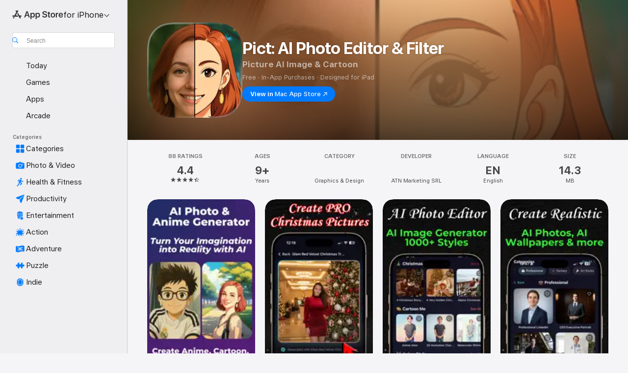

--- FILE ---
content_type: text/html
request_url: https://apps.apple.com/us/app/pict-ai-photo-editor-filter/id6471817347
body_size: 67426
content:
<!DOCTYPE html>
<html dir="ltr" lang="en-US">
    <head>
        <meta charset="utf-8" />
        <meta http-equiv="X-UA-Compatible" content="IE=edge" />
        <meta name="viewport" content="width=device-width,initial-scale=1" />
        <meta name="applicable-device" content="pc,mobile" />
        <meta name="referrer" content="strict-origin" />

        <link
            rel="apple-touch-icon"
            sizes="180x180"
            href="/assets/favicon/favicon-180.png"
        />

        <link
            rel="icon"
            type="image/png"
            sizes="32x32"
            href="/assets/favicon/favicon-32.png"
        />

        <link
            rel="icon"
            type="image/png"
            sizes="16x16"
            href="/assets/favicon/favicon-16.png"
        />

        <link
            rel="mask-icon"
            href="/assets/favicon/favicon.svg"
            color="#1d70f2"
        />

        <link rel="manifest" href="/manifest.json" />
        <title>‎Pict: AI Photo Editor &amp; Filter App - App Store</title><!-- HEAD_svelte-h7hqm6_START --><meta name="version" content="2550.11.0-external"><!-- HEAD_svelte-h7hqm6_END --><!-- HEAD_svelte-1frznod_START --><link rel="preconnect" href="//www.apple.com/wss/fonts" crossorigin="anonymous"><link rel="stylesheet" as="style" href="//www.apple.com/wss/fonts?families=SF+Pro,v4%7CSF+Pro+Icons,v1&amp;display=swap" type="text/css" referrerpolicy="strict-origin-when-cross-origin"><!-- HEAD_svelte-1frznod_END --><!-- HEAD_svelte-eg3hvx_START -->    <meta name="description" content="Download Pict: AI Photo Editor &amp; Filter by ATN Marketing SRL on the App Store. See screenshots, ratings and reviews, user tips, and more games like Pict: AI…">  <link rel="canonical" href="https://apps.apple.com/us/app/pict-ai-photo-editor-filter/id6471817347">        <meta name="apple:title" content="Pict: AI Photo Editor &amp; Filter App - App Store"> <meta name="apple:description" content="Download Pict: AI Photo Editor &amp; Filter by ATN Marketing SRL on the App Store. See screenshots, ratings and reviews, user tips, and more games like Pict: AI…">   <meta property="og:title" content="Pict: AI Photo Editor &amp; Filter App - App Store"> <meta property="og:description" content="Download Pict: AI Photo Editor &amp; Filter by ATN Marketing SRL on the App Store. See screenshots, ratings and reviews, user tips, and more games like Pict: AI…"> <meta property="og:site_name" content="App Store"> <meta property="og:url" content="https://apps.apple.com/us/app/pict-ai-photo-editor-filter/id6471817347"> <meta property="og:image" content="https://is1-ssl.mzstatic.com/image/thumb/Purple221/v4/a3/c9/35/a3c935a8-2903-810e-e182-43934a8d5c83/AppIcon-0-0-1x_U007emarketing-0-8-0-85-220.png/1200x630wa.jpg"> <meta property="og:image:secure_url" content="https://is1-ssl.mzstatic.com/image/thumb/Purple221/v4/a3/c9/35/a3c935a8-2903-810e-e182-43934a8d5c83/AppIcon-0-0-1x_U007emarketing-0-8-0-85-220.png/1200x630wa.jpg"> <meta property="og:image:alt" content="Pict: AI Photo Editor &amp; Filter on the App Store"> <meta property="og:image:width" content="1200"> <meta property="og:image:height" content="630"> <meta property="og:image:type" content="image/jpg">  <meta property="og:locale" content="en_US">    <meta name="twitter:title" content="Pict: AI Photo Editor &amp; Filter App - App Store"> <meta name="twitter:description" content="Download Pict: AI Photo Editor &amp; Filter by ATN Marketing SRL on the App Store. See screenshots, ratings and reviews, user tips, and more games like Pict: AI…"> <meta name="twitter:site" content="@AppStore"> <meta name="twitter:image" content="https://is1-ssl.mzstatic.com/image/thumb/Purple221/v4/a3/c9/35/a3c935a8-2903-810e-e182-43934a8d5c83/AppIcon-0-0-1x_U007emarketing-0-8-0-85-220.png/1200x630wa.jpg"> <meta name="twitter:image:alt" content="Pict: AI Photo Editor &amp; Filter on the App Store">    <script id="organization" type="application/ld+json">{"@context":"https://schema.org","@id":"https://apps.apple.com/#organization","@type":"Organization","name":"App Store","url":"https://apps.apple.com","logo":"https://apps.apple.com/assets/app-store.png","sameAs":["https://www.wikidata.org/wiki/Q368215","https://twitter.com/AppStore","https://www.instagram.com/appstore/","https://www.facebook.com/appstore/"],"parentOrganization":{"@type":"Organization","name":"Apple","@id":"https://www.apple.com/#organization","url":"https://www.apple.com/"}}</script>   <!-- HTML_TAG_START -->
                <script id=software-application type="application/ld+json">
                    {"@context":"https://schema.org","@type":"SoftwareApplication","name":"Pict: AI Photo Editor & Filter","description":"Turn your photos and ideas into stunning AI art, anime, cartoons, and pro-quality images, all in seconds.\nAI Photo Generator & AI Anime Maker gives you the easiest way to create jaw-dropping visuals in seconds. Whether you want to cartoon yourself, transform your profile picture (PFP), or create unique AI images from text, everything is effortless.\n\nBring your imagination to life with our powerful AI Photo Generator, perfect for PFPs, social media, creative projects, and more.\n\nWhy you’ll love it\n• Cartoon Yourself: Turn your selfies into anime, cartoon, chibi, or 3D characters.\n• AI Photo Generator: Transform ordinary photos into pro-quality portraits, Christmas scenes, studio shots, and more.\n• AI Art Generator (Text-to-Image): Type your idea and create beautiful, share-worthy art instantly.\n• Anime PFP Maker: Create custom anime avatars, aesthetic portraits, and stylized profile pictures.\n• 1000+ artistic styles: cartoon, realistic, digital painting, anime, watercolor, fantasy, and more.\n• Perfect for creators: posters, thumbnails, social posts, wallpapers, character design, PFPs, and personal projects.\n• No design skills needed: just upload a photo or describe what you want.\n\nUnleash your creativity\nFrom anime portraits and dreamy illustrations to realistic studio photos, the AI Picture Generator helps you express yourself in any style. Perfect for TikTok, Instagram, gaming profiles, or simply having fun.\n\nMade for everyone\nArtists, designers, content creators, or total beginners, anyone can create something amazing with just one tap.\n\nTry AI Photo & Anime Generator today and turn your imagination into art.\n------\nCartoon Yourself PFP Anime & AI Picture Generator is available for iPhone & iPad.\nTerms: https://mindtastik.com/terms.pdf\nPrivacy: https://pict.ai/privacy-policy","image":"https://is1-ssl.mzstatic.com/image/thumb/Purple221/v4/a3/c9/35/a3c935a8-2903-810e-e182-43934a8d5c83/AppIcon-0-0-1x_U007emarketing-0-8-0-85-220.png/1200x630wa.png","availableOnDevice":"iPhone, iPad","operatingSystem":"Requires iOS 16.0 or later. Compatible with iPhone, iPad, and iPod touch.","offers":{"@type":"Offer","price":0,"priceCurrency":"USD","category":"free"},"applicationCategory":"Graphics & Design","aggregateRating":{"@type":"AggregateRating","ratingValue":4.4,"reviewCount":88},"author":{"@type":"Organization","name":"ATN Marketing SRL","url":"https://apps.apple.com/us/developer/atn-marketing-srl/id910577403"}}
                </script>
                <!-- HTML_TAG_END -->    <!-- HEAD_svelte-eg3hvx_END -->
      <script type="module" crossorigin src="/assets/index~CmXAGhvsky.js"></script>
      <link rel="stylesheet" crossorigin href="/assets/index~BZJvkGJD8q.css">
      <script type="module">import.meta.url;import("_").catch(()=>1);async function* g(){};window.__vite_is_modern_browser=true;</script>
      <script type="module">!function(){if(window.__vite_is_modern_browser)return;console.warn("vite: loading legacy chunks, syntax error above and the same error below should be ignored");var e=document.getElementById("vite-legacy-polyfill"),n=document.createElement("script");n.src=e.src,n.onload=function(){System.import(document.getElementById('vite-legacy-entry').getAttribute('data-src'))},document.body.appendChild(n)}();</script>
    </head>

    <body>

        <div class="body-container">
               <div class="app-container svelte-sh6d9r" data-testid="app-container"><div class="navigation-container svelte-sh6d9r"><div class="navigation-wrapper svelte-1qmvp5w"><nav data-testid="navigation" class="navigation svelte-13li0vp"><div class="navigation__header svelte-13li0vp"><div slot="logo" class="platform-selector-container svelte-1qmvp5w"><span id="app-store-icon-contianer" class="app-store-icon-container svelte-1qmvp5w" role="img" aria-label="App Store"><svg width="121" height="21" viewBox="0 0 121 21" xmlns="http://www.w3.org/2000/svg" focusable="false"><g fill="currentColor" fill-rule="nonzero" opacity=".9"><path d="M11.417 12.204H8.094l5.8-10.067c.19-.328.25-.683.178-1.065a1.214 1.214 0 0 0-.637-.87c-.357-.21-.717-.25-1.082-.121a1.43 1.43 0 0 0-.811.684l-.575.942-.572-.942a1.46 1.46 0 0 0-.81-.69c-.361-.132-.722-.09-1.084.128-.354.204-.563.495-.628.874-.065.379-.003.732.188 1.06L9.412 4.45l-4.49 7.755H1.434c-.37 0-.7.126-.994.378-.293.253-.44.583-.44.992 0 .404.147.731.44.983.293.252.625.378.994.378h11.979a2.449 2.449 0 0 0-.017-1.242 2.097 2.097 0 0 0-.66-1.06c-.327-.286-.767-.429-1.32-.429Zm9.086 0h-3.477l-3.798-6.559c-.38.28-.65.694-.811 1.244a4.654 4.654 0 0 0-.154 1.755c.058.62.226 1.172.506 1.656l4.798 8.288c.184.327.457.555.818.685.36.13.721.093 1.084-.112.355-.199.569-.489.64-.87.072-.382.013-.74-.179-1.073L18.6 14.935h1.904c.374 0 .707-.126.998-.378.29-.252.436-.58.436-.983 0-.409-.146-.74-.436-.992a1.479 1.479 0 0 0-.998-.378Zm-17.72 3.713-.758 1.3c-.19.334-.251.69-.184 1.069.068.378.276.67.625.875.368.21.732.249 1.094.116a1.51 1.51 0 0 0 .818-.689l1.106-1.881c-.088-.159-.257-.325-.506-.498a2.474 2.474 0 0 0-.937-.374c-.376-.075-.795-.048-1.257.082ZM28.145 16.906h2.768l1.251-3.825h5.506l1.251 3.825h2.78L36.408 2.109h-2.973l-5.291 14.797Zm6.747-12.162h.061l2.05 6.296h-4.172l2.06-6.296ZM43.013 20.494h2.553V15.07h.051c.615 1.272 1.856 2.05 3.404 2.05 2.728 0 4.471-2.152 4.471-5.639v-.01c0-3.507-1.743-5.66-4.501-5.66-1.559 0-2.748.8-3.374 2.102h-.051V6.036h-2.553v14.458Zm5.219-5.526c-1.58 0-2.687-1.364-2.687-3.487v-.01c0-2.133 1.108-3.507 2.687-3.507 1.63 0 2.656 1.333 2.656 3.507v.01c0 2.143-1.026 3.487-2.656 3.487ZM55.133 20.494h2.553V15.07h.051c.616 1.272 1.856 2.05 3.405 2.05 2.727 0 4.47-2.152 4.47-5.639v-.01c0-3.507-1.743-5.66-4.501-5.66-1.559 0-2.748.8-3.374 2.102h-.051V6.036h-2.553v14.458Zm5.219-5.526c-1.58 0-2.687-1.364-2.687-3.487v-.01c0-2.133 1.108-3.507 2.687-3.507 1.63 0 2.656 1.333 2.656 3.507v.01c0 2.143-1.026 3.487-2.656 3.487ZM76.912 17.162c3.61 0 5.783-1.754 5.783-4.512v-.01c0-2.307-1.343-3.558-4.42-4.194l-1.599-.328c-1.784-.37-2.594-.984-2.594-2.03v-.01c0-1.18 1.077-1.99 2.81-2 1.66 0 2.799.769 2.973 2.06l.02.124h2.533l-.01-.174c-.154-2.533-2.266-4.235-5.496-4.235-3.189 0-5.476 1.763-5.486 4.368v.01c0 2.205 1.436 3.558 4.348 4.163l1.59.328c1.906.4 2.676.995 2.676 2.102v.01c0 1.272-1.17 2.103-3.036 2.103-1.856 0-3.158-.79-3.353-2.061l-.02-.123h-2.533l.01.154c.175 2.655 2.41 4.255 5.804 4.255ZM88.458 17.12c.513 0 .964-.05 1.261-.091V15.11c-.174.01-.369.041-.615.041-.933 0-1.405-.338-1.405-1.405V8.005h2.02V6.036H87.7V3.278h-2.594v2.758h-1.538v1.97h1.538v5.957c0 2.235 1.077 3.158 3.353 3.158ZM96.271 17.12c3.19 0 5.26-2.122 5.26-5.649v-.02c0-3.507-2.101-5.64-5.27-5.64-3.158 0-5.25 2.153-5.25 5.64v.02c0 3.517 2.061 5.65 5.26 5.65Zm.01-2.06c-1.63 0-2.665-1.302-2.665-3.589v-.02c0-2.256 1.056-3.569 2.645-3.569 1.62 0 2.666 1.302 2.666 3.568v.021c0 2.276-1.035 3.589-2.645 3.589ZM103.172 16.906h2.554v-6.307c0-1.61.871-2.522 2.317-2.522.43 0 .82.061 1.036.143V5.913a3.326 3.326 0 0 0-.81-.102c-1.251 0-2.154.79-2.492 2.102h-.051V6.036h-2.554v10.87ZM115.17 17.12c2.84 0 4.44-1.68 4.778-3.352l.03-.113h-2.389l-.02.072c-.246.728-1.077 1.405-2.348 1.405-1.661 0-2.707-1.128-2.748-3.036h7.608v-.82c0-3.281-1.928-5.465-5.035-5.465s-5.106 2.256-5.106 5.68v.01c0 3.456 1.969 5.62 5.23 5.62Zm-.093-9.31c1.354 0 2.338.862 2.523 2.584h-5.097c.205-1.671 1.22-2.584 2.574-2.584Z" style="mix-blend-mode:normal" transform="translate(.086 .095)"></path></g></svg></span> <nav class="svelte-1hs3qpl"> <button class="menu-trigger svelte-bmr6en" aria-controls="0fa16082-697f-4c08-a535-d8c9d542755e" aria-haspopup="menu" aria-expanded="false"><span class="platform-selector-text svelte-1hs3qpl" id="platform-selector-text" aria-labelledby="app-store-icon-contianer platform-selector-text" aria-haspopup="menu">for iPhone    <svg xmlns="http://www.w3.org/2000/svg" viewBox="0 0 109.73 100" style="overflow:visible" aria-hidden="false"><path fill="none" d="M0-15h109.73v120H0z"></path><path d="M54.884 70.758c1.234 0 2.435-.477 3.286-1.431l37.78-38.673c.818-.829 1.316-1.885 1.316-3.139 0-2.538-1.907-4.496-4.444-4.496-1.192 0-2.383.528-3.202 1.295L52.251 62.483h5.225l-37.38-38.169c-.808-.767-1.907-1.295-3.139-1.295-2.549 0-4.496 1.958-4.496 4.496 0 1.254.508 2.32 1.326 3.15l37.822 38.673c.891.953 1.99 1.42 3.275 1.42Z"></path></svg></span></button> <ul id="0fa16082-697f-4c08-a535-d8c9d542755e" hidden tabindex="-1" class="menu-popover focus-visible svelte-bmr6en"><li class="menu-item svelte-bmr6en" role="presentation"><a href="https://apps.apple.com/us/iphone/today" data-test-id="internal-link"><span class="platform-selector svelte-rn3aot is-active"><div class="icon-container svelte-rn3aot">      <svg viewBox="0 0 62.771 103.335" aria-hidden="false"><path d="M13.275 103.335h36.169c7.963 0 13.326-5.053 13.326-12.665V12.665C62.771 5.053 57.407 0 49.444 0H13.275C5.301 0 0 5.053 0 12.665V90.67c0 7.612 5.301 12.665 13.275 12.665Zm1.005-7.842c-4.09 0-6.427-2.183-6.427-6.116V13.959c0-3.933 2.338-6.106 6.427-6.106h6.27c.766 0 1.181.405 1.181 1.173v1.109c.001 2.002 1.35 3.413 3.352 3.413h12.605c2.054 0 3.34-1.411 3.34-3.413v-1.11c0-.766.415-1.171 1.183-1.171h6.228c4.141-.001 6.427 2.172 6.427 6.106v75.417c0 3.933-2.286 6.116-6.427 6.116Zm6.775-3.581h20.712c1.296 0 2.27-.924 2.27-2.282s-.973-2.27-2.269-2.27H21.055c-1.358 0-2.27.912-2.27 2.27s.912 2.282 2.27 2.282Z" fill="currentColor"></path></svg></div> <span class="platform-title svelte-rn3aot" aria-label="App Store for iPhone">iPhone</span> </span></a>  </li><li class="menu-item svelte-bmr6en" role="presentation"><a href="https://apps.apple.com/us/ipad/today" data-test-id="internal-link"><span class="platform-selector svelte-rn3aot"><div class="icon-container svelte-rn3aot">      <svg viewBox="0 0 115.09 89.912" aria-hidden="false"><path d="M15.318 89.912h84.454c10.232 0 15.318-5.107 15.318-15.163V15.163C115.09 5.107 110.004 0 99.772 0H15.318C5.138 0 0 5.086 0 15.163v59.586c0 10.077 5.138 15.163 15.318 15.163Zm.125-7.905c-4.877 0-7.59-2.558-7.59-7.641v-58.82c0-5.032 2.713-7.64 7.59-7.64h84.204c4.834-.001 7.59 2.607 7.59 7.639v58.821c-.001 5.083-2.757 7.64-7.591 7.64Zm23.253-3.739h37.75c1.305 0 2.228-.86 2.228-2.218.001-1.41-.922-2.28-2.229-2.28H38.696c-1.306-.002-2.28.868-2.28 2.278-.001 1.36.974 2.222 2.279 2.222Z" fill="currentColor"></path></svg></div> <span class="platform-title svelte-rn3aot" aria-label="App Store for iPad">iPad</span> </span></a>  </li><li class="menu-item svelte-bmr6en" role="presentation"><a href="https://apps.apple.com/us/mac/discover" data-test-id="internal-link"><span class="platform-selector svelte-rn3aot"><div class="icon-container svelte-rn3aot">      <svg viewBox="0 0 140.769 79.424" aria-hidden="false"><path d="M0 73.887c0 3.049 2.478 5.537 5.475 5.537h129.82c3.038 0 5.475-2.488 5.475-5.537 0-3.09-2.437-5.578-5.475-5.578H124.59v-57.96C124.59 3.52 120.956 0 114.136 0H26.633c-6.457 0-10.452 3.52-10.452 10.35v57.958H5.475C2.478 68.309 0 70.797 0 73.887Zm24.086-5.578V12.585c0-3.161 1.529-4.742 4.7-4.742h83.198c3.171 0 4.751 1.58 4.751 4.742V68.31ZM55.65 7.843h1.244c.728 0 1.143.363 1.143 1.183v.591c0 2.003 1.286 3.413 3.392 3.413h18.036c1.992 0 3.289-1.41 3.289-3.413v-.591c0-.82.415-1.183 1.183-1.183h1.246v-4.02H55.649Z" fill="currentColor"></path></svg></div> <span class="platform-title svelte-rn3aot" aria-label="App Store for Mac">Mac</span> </span></a>  </li><li class="menu-item svelte-bmr6en" role="presentation"><a href="https://apps.apple.com/us/vision/apps-and-games" data-test-id="internal-link"><span class="platform-selector svelte-rn3aot"><div class="icon-container svelte-rn3aot">      <svg xmlns="http://www.w3.org/2000/svg" viewBox="0 0 171.057 120" aria-hidden="false"><path d="M45.735 99.548c-19.145 0-33.274-16.993-33.274-39.752 0-37.652 33.058-41.401 73.067-41.401 40.01 0 73.068 3.719 73.068 41.401 0 22.759-14.122 39.752-33.238 39.752-19.916 0-29.459-16.541-39.83-16.541-10.378 0-19.906 16.541-39.793 16.541zm79.732-10.561c13.801 0 22.622-11.339 22.622-29.191 0-28.302-23.431-30.902-62.561-30.902-39.13 0-62.561 2.637-62.561 30.902 0 17.852 8.821 29.191 22.659 29.191 17.367 0 23.469-16.523 39.902-16.523 16.426 0 22.573 16.523 39.939 16.523z" fill="currentColor"></path></svg></div> <span class="platform-title svelte-rn3aot" aria-label="App Store for Vision">Vision</span> </span></a>  </li><li class="menu-item svelte-bmr6en" role="presentation"><a href="https://apps.apple.com/us/watch/apps-and-games" data-test-id="internal-link"><span class="platform-selector svelte-rn3aot"><div class="icon-container svelte-rn3aot">      <svg viewBox="0 0 70.762 104.469" aria-hidden="false"><path d="M0 71.965c0 7.57 2.937 13.122 8.492 16.165 2.698 1.442 4.232 3.256 5.26 6.483l1.518 5.26c.934 3.123 3.102 4.597 6.39 4.597h22.554c3.403-.001 5.416-1.423 6.391-4.596l1.58-5.261c.965-3.227 2.552-5.04 5.198-6.483 5.555-3.043 8.492-8.595 8.492-16.165V32.503c0-7.569-2.937-13.122-8.492-16.163-2.646-1.444-4.233-3.257-5.198-6.484l-1.58-5.261C49.733 1.525 47.565 0 44.215 0H21.66c-3.288 0-5.456 1.473-6.39 4.595l-1.518 5.26c-.976 3.177-2.51 5.094-5.26 6.485C2.989 19.226 0 24.83 0 32.503Zm64.824-23.17h1.767c2.499-.001 4.171-1.745 4.171-4.474v-6.626c0-2.78-1.67-4.524-4.171-4.524h-1.767ZM7.129 70.92V33.56c0-7.297 4.261-11.673 11.351-11.673h28.925c7.141 0 11.34 4.376 11.34 11.673v37.36c.001 7.285-4.198 11.66-11.339 11.66H18.48c-7.09.001-11.35-4.374-11.35-11.66Z" fill="currentColor"></path></svg></div> <span class="platform-title svelte-rn3aot" aria-label="App Store for Watch">Watch</span> </span></a>  </li><li class="menu-item svelte-bmr6en" role="presentation"><a href="https://apps.apple.com/us/tv/discover" data-test-id="internal-link"><span class="platform-selector svelte-rn3aot"><div class="icon-container svelte-rn3aot">      <svg viewBox="0 0 122.045 97.575" aria-hidden="false"><path d="M12.523 81.04h97c8.227 0 12.521-4.307 12.521-12.524V12.575C122.045 4.305 117.75 0 109.522 0h-97C4.296 0 0 4.306 0 12.575v55.942c0 8.217 4.295 12.522 12.523 12.522ZM36.49 97.574h49.065a3.93 3.93 0 0 0 3.937-3.914c0-2.249-1.74-3.979-3.937-3.979H36.49c-2.197-.001-3.937 1.729-3.937 3.978a3.93 3.93 0 0 0 3.937 3.916ZM12.658 73.186c-3.172 0-4.805-1.622-4.805-4.794V12.699c0-3.224 1.633-4.845 4.805-4.845h96.73c3.17 0 4.802 1.621 4.802 4.845v55.693c.001 3.172-1.63 4.794-4.803 4.794Z" fill="currentColor"></path></svg></div> <span class="platform-title svelte-rn3aot" aria-label="App Store for TV">TV</span> </span></a>  </li> </ul></nav></div> <div class="search-input-container svelte-1qmvp5w"><div class="search-input-wrapper svelte-f3zl7m"><div data-testid="amp-search-input" aria-controls="search-suggestions" aria-expanded="false" aria-haspopup="listbox" aria-owns="search-suggestions" class="search-input-container svelte-rg26q6" tabindex="-1" role=""><div class="flex-container svelte-rg26q6"><form id="search-input-form" class="svelte-rg26q6"><svg height="16" width="16" viewBox="0 0 16 16" class="search-svg" aria-hidden="true"><path d="M11.87 10.835c.018.015.035.03.051.047l3.864 3.863a.735.735 0 1 1-1.04 1.04l-3.863-3.864a.744.744 0 0 1-.047-.051 6.667 6.667 0 1 1 1.035-1.035zM6.667 12a5.333 5.333 0 1 0 0-10.667 5.333 5.333 0 0 0 0 10.667z"></path></svg> <input value="" aria-autocomplete="list" aria-multiline="false" aria-controls="search-suggestions" aria-label="Search" placeholder="Search" spellcheck="false" autocomplete="off" autocorrect="off" autocapitalize="off" type="text" inputmode="search" class="search-input__text-field svelte-rg26q6" data-testid="search-input__text-field"></form> </div> <div data-testid="search-scope-bar"></div>   </div> </div></div> </div> <div data-testid="navigation-content" class="navigation__content svelte-13li0vp" id="navigation" aria-hidden="false"><div class="navigation__scrollable-container svelte-13li0vp"><div data-testid="navigation-items-primary" class="navigation-items navigation-items--primary svelte-ng61m8"> <ul class="navigation-items__list svelte-ng61m8">  <li class="navigation-item navigation-item__LandingPage_iphone/today_Intent svelte-1a5yt87" aria-selected="false" data-testid="navigation-item"> <a href="https://apps.apple.com/us/iphone/today" class="navigation-item__link svelte-1a5yt87" role="button" data-testid="https://apps.apple.com/us/iphone/today" aria-pressed="false"><div class="navigation-item__content svelte-zhx7t9"> <span class="navigation-item__icon svelte-zhx7t9"> <svg xmlns="http://www.w3.org/2000/svg" viewBox="0 0 107.046 120" aria-hidden="true"><path d="M34.77 32.741h39.37c1.72 0 3.005-1.337 3.005-3.058 0-1.658-1.285-2.943-3.005-2.943H34.77c-1.783 0-3.109 1.285-3.109 2.943 0 1.721 1.326 3.058 3.109 3.058zm0 14.16h23.071c1.731 0 3.057-1.337 3.057-3.047 0-1.669-1.326-2.943-3.057-2.943H34.77c-1.783 0-3.109 1.274-3.109 2.943 0 1.71 1.326 3.047 3.109 3.047zm.769 48.307h36.02c4.299 0 6.521-2.212 6.521-6.511V61.581c0-4.299-2.222-6.51-6.521-6.51h-36.02c-4.144 0-6.573 2.211-6.573 6.51v27.116c0 4.299 2.429 6.511 6.573 6.511zm-23.078 1.796c0 10.232 5.034 15.318 15.111 15.318h51.851c10.087 0 15.163-5.086 15.163-15.318v-74.03c0-10.18-5.076-15.317-15.163-15.317H27.572c-10.077 0-15.111 5.137-15.111 15.317zm7.853-.124V23.099c0-4.876 2.61-7.589 7.693-7.589H79.04c5.031 0 7.651 2.713 7.651 7.589V96.88c0 4.876-2.62 7.589-7.651 7.589H28.007c-5.083 0-7.693-2.713-7.693-7.589z"></path></svg> </span> <span class="navigation-item__label svelte-zhx7t9"> Today </span> </div></a>  </li>  <li class="navigation-item navigation-item__LandingPage_iphone/games_Intent svelte-1a5yt87" aria-selected="false" data-testid="navigation-item"> <a href="https://apps.apple.com/us/iphone/games" class="navigation-item__link svelte-1a5yt87" role="button" data-testid="https://apps.apple.com/us/iphone/games" aria-pressed="false"><div class="navigation-item__content svelte-zhx7t9"> <span class="navigation-item__icon svelte-zhx7t9"> <svg xmlns="http://www.w3.org/2000/svg" viewBox="0 0 20.904 20.654" aria-hidden="true"><path d="M8.118 20.508c1.026-.225 2.842-.86 3.74-1.553 1.3-1.006 1.924-2.11 1.827-3.896l-.03-.899c.83-.566 1.631-1.26 2.403-2.05 2.715-2.784 4.482-7.208 4.482-11.065C20.54.459 20.071 0 19.485 0c-3.847 0-8.271 1.768-11.054 4.473-.82.81-1.504 1.591-2.06 2.412l-.89-.03c-1.718-.078-2.86.46-3.896 1.817-.693.918-1.338 2.715-1.562 3.75-.147.713.449 1.035.976.898 1.152-.224 2.393-.722 3.399-.644v.634c-.02.45.039.733.38 1.085l1.368 1.357c.36.351.634.42 1.084.4l.625-.02c.107 1.036-.372 2.247-.635 3.4-.186.663.283 1.113.898.976ZM13.89 8.71a2.065 2.065 0 0 1-2.07-2.07c0-1.153.917-2.08 2.07-2.08a2.076 2.076 0 1 1 0 4.15ZM2.59 19.1l1.651-.048c.537-.01.967-.176 1.319-.528.44-.44.556-1.064.478-1.494-.058-.351-.41-.449-.566-.166-.069.098-.127.196-.244.303-.245.254-.43.313-.743.332l-.966.059a.265.265 0 0 1-.274-.264l.059-.977c.02-.322.088-.508.332-.732a1.53 1.53 0 0 1 .312-.244c.274-.127.176-.527-.166-.576a1.78 1.78 0 0 0-1.494.488c-.361.371-.527.781-.537 1.309l-.049 1.65c-.02.547.352.908.889.889Z" fill="currentColor"></path></svg> </span> <span class="navigation-item__label svelte-zhx7t9"> Games </span> </div></a>  </li>  <li class="navigation-item navigation-item__LandingPage_iphone/apps_Intent svelte-1a5yt87" aria-selected="false" data-testid="navigation-item"> <a href="https://apps.apple.com/us/iphone/apps" class="navigation-item__link svelte-1a5yt87" role="button" data-testid="https://apps.apple.com/us/iphone/apps" aria-pressed="false"><div class="navigation-item__content svelte-zhx7t9"> <span class="navigation-item__icon svelte-zhx7t9"> <svg xmlns="http://www.w3.org/2000/svg" viewBox="0 0 24.805 23.486" aria-hidden="true"><g fill="currentColor"><path d="m2.48 15.137 6.036 2.754c1.445.664 2.578.976 3.7.976 1.134 0 2.266-.312 3.712-.976l6.035-2.754c.044-.02.087-.04.127-.063.458.395.625.835.625 1.293 0 .674-.352 1.299-1.475 1.807l-6.025 2.754c-1.26.576-2.158.82-2.998.82-.83 0-1.729-.244-2.988-.82l-6.026-2.754C2.08 17.666 1.73 17.04 1.73 16.367c0-.459.163-.9.622-1.294Z"></path><path d="m2.48 10.479 6.036 2.763c1.445.654 2.578.977 3.7.977 1.134 0 2.266-.322 3.712-.977l6.035-2.764c.036-.016.07-.032.103-.05.476.397.649.844.649 1.31 0 .674-.352 1.3-1.475 1.817l-6.025 2.744c-1.26.576-2.158.82-2.998.82-.83 0-1.729-.244-2.988-.82l-6.026-2.744c-1.123-.518-1.474-1.143-1.474-1.817 0-.466.168-.914.646-1.311Z"></path><path d="M12.217 12.49c.84 0 1.738-.244 2.998-.82l6.025-2.754c1.123-.508 1.475-1.133 1.475-1.807 0-.683-.361-1.308-1.475-1.816l-6.045-2.744c-1.23-.557-2.129-.82-2.978-.82-.84 0-1.739.263-2.979.82L3.203 5.293C2.08 5.801 1.73 6.426 1.73 7.109c0 .674.351 1.3 1.474 1.807L9.23 11.67c1.26.576 2.158.82 2.988.82Z"></path></g></svg> </span> <span class="navigation-item__label svelte-zhx7t9"> Apps </span> </div></a>  </li>  <li class="navigation-item navigation-item__LandingPage_iphone/arcade_Intent svelte-1a5yt87" aria-selected="false" data-testid="navigation-item"> <a href="https://apps.apple.com/us/iphone/arcade" class="navigation-item__link svelte-1a5yt87" role="button" data-testid="https://apps.apple.com/us/iphone/arcade" aria-pressed="false"><div class="navigation-item__content svelte-zhx7t9"> <span class="navigation-item__icon svelte-zhx7t9"> <svg xmlns="http://www.w3.org/2000/svg" viewBox="0 0 23.623 21.396" aria-hidden="true"><path d="M11.63 21.396a7.621 7.621 0 0 0 3.282-.712l6.777-3.047c1.055-.479 1.573-.87 1.573-1.7v-.742c0-.322-.342-.39-.528-.302l-7.275 3.3a9.272 9.272 0 0 1-3.818.82c-1.309 0-2.373-.175-3.819-.84l-7.285-3.3c-.185-.088-.537 0-.537.322v.742c0 .83.518 1.221 1.582 1.7l6.768 3.047c.918.41 1.923.712 3.28.712Zm.01-3.72a7.972 7.972 0 0 0 3.301-.703l6.895-3.135c.596-.273 1.426-.732 1.426-1.416 0-.684-.84-1.143-1.446-1.416L14.941 7.87a7.873 7.873 0 0 0-2.45-.654v5.43c0 .283-.333.546-.85.546-.508 0-.84-.263-.84-.546v-5.43c-.899.097-1.7.322-2.451.654l-7.305 3.34c-.703.312-1.016.752-1.016 1.21 0 .46.313.9.996 1.212l7.325 3.34a7.832 7.832 0 0 0 3.29.703Zm-7.09-4.287c-.859 0-1.552-.42-1.552-.957 0-.528.693-.948 1.553-.948s1.543.42 1.543.948c0 .537-.684.957-1.543.957Zm7.09-6.973a3.193 3.193 0 0 1-3.193-3.184C8.447 1.475 9.883.06 11.641.06a3.168 3.168 0 0 1 3.174 3.173 3.176 3.176 0 0 1-3.174 3.184Z" fill="currentColor"></path></svg> </span> <span class="navigation-item__label svelte-zhx7t9"> Arcade </span> </div></a>  </li></ul> </div>   <div slot="after-navigation-items" class="platform-selector-inline svelte-1qmvp5w"><h3 class="svelte-1qmvp5w">Platform</h3> <ul class="svelte-1qmvp5w">  <li><a href="https://apps.apple.com/us/iphone/today" data-test-id="internal-link"><span class="platform svelte-1qmvp5w is-active"><div class="icon-container svelte-1qmvp5w" aria-hidden="true">      <svg viewBox="0 0 62.771 103.335" aria-hidden="false"><path d="M13.275 103.335h36.169c7.963 0 13.326-5.053 13.326-12.665V12.665C62.771 5.053 57.407 0 49.444 0H13.275C5.301 0 0 5.053 0 12.665V90.67c0 7.612 5.301 12.665 13.275 12.665Zm1.005-7.842c-4.09 0-6.427-2.183-6.427-6.116V13.959c0-3.933 2.338-6.106 6.427-6.106h6.27c.766 0 1.181.405 1.181 1.173v1.109c.001 2.002 1.35 3.413 3.352 3.413h12.605c2.054 0 3.34-1.411 3.34-3.413v-1.11c0-.766.415-1.171 1.183-1.171h6.228c4.141-.001 6.427 2.172 6.427 6.106v75.417c0 3.933-2.286 6.116-6.427 6.116Zm6.775-3.581h20.712c1.296 0 2.27-.924 2.27-2.282s-.973-2.27-2.269-2.27H21.055c-1.358 0-2.27.912-2.27 2.27s.912 2.282 2.27 2.282Z" fill="currentColor"></path></svg> </div> <span class="platform-title svelte-1qmvp5w">iPhone</span> </span> </a> </li>  <li><a href="https://apps.apple.com/us/ipad/today" data-test-id="internal-link"><span class="platform svelte-1qmvp5w"><div class="icon-container svelte-1qmvp5w" aria-hidden="true">      <svg viewBox="0 0 115.09 89.912" aria-hidden="false"><path d="M15.318 89.912h84.454c10.232 0 15.318-5.107 15.318-15.163V15.163C115.09 5.107 110.004 0 99.772 0H15.318C5.138 0 0 5.086 0 15.163v59.586c0 10.077 5.138 15.163 15.318 15.163Zm.125-7.905c-4.877 0-7.59-2.558-7.59-7.641v-58.82c0-5.032 2.713-7.64 7.59-7.64h84.204c4.834-.001 7.59 2.607 7.59 7.639v58.821c-.001 5.083-2.757 7.64-7.591 7.64Zm23.253-3.739h37.75c1.305 0 2.228-.86 2.228-2.218.001-1.41-.922-2.28-2.229-2.28H38.696c-1.306-.002-2.28.868-2.28 2.278-.001 1.36.974 2.222 2.279 2.222Z" fill="currentColor"></path></svg> </div> <span class="platform-title svelte-1qmvp5w">iPad</span> </span> </a> </li>  <li><a href="https://apps.apple.com/us/mac/discover" data-test-id="internal-link"><span class="platform svelte-1qmvp5w"><div class="icon-container svelte-1qmvp5w" aria-hidden="true">      <svg viewBox="0 0 140.769 79.424" aria-hidden="false"><path d="M0 73.887c0 3.049 2.478 5.537 5.475 5.537h129.82c3.038 0 5.475-2.488 5.475-5.537 0-3.09-2.437-5.578-5.475-5.578H124.59v-57.96C124.59 3.52 120.956 0 114.136 0H26.633c-6.457 0-10.452 3.52-10.452 10.35v57.958H5.475C2.478 68.309 0 70.797 0 73.887Zm24.086-5.578V12.585c0-3.161 1.529-4.742 4.7-4.742h83.198c3.171 0 4.751 1.58 4.751 4.742V68.31ZM55.65 7.843h1.244c.728 0 1.143.363 1.143 1.183v.591c0 2.003 1.286 3.413 3.392 3.413h18.036c1.992 0 3.289-1.41 3.289-3.413v-.591c0-.82.415-1.183 1.183-1.183h1.246v-4.02H55.649Z" fill="currentColor"></path></svg> </div> <span class="platform-title svelte-1qmvp5w">Mac</span> </span> </a> </li>  <li><a href="https://apps.apple.com/us/vision/apps-and-games" data-test-id="internal-link"><span class="platform svelte-1qmvp5w"><div class="icon-container svelte-1qmvp5w" aria-hidden="true">      <svg xmlns="http://www.w3.org/2000/svg" viewBox="0 0 171.057 120" aria-hidden="false"><path d="M45.735 99.548c-19.145 0-33.274-16.993-33.274-39.752 0-37.652 33.058-41.401 73.067-41.401 40.01 0 73.068 3.719 73.068 41.401 0 22.759-14.122 39.752-33.238 39.752-19.916 0-29.459-16.541-39.83-16.541-10.378 0-19.906 16.541-39.793 16.541zm79.732-10.561c13.801 0 22.622-11.339 22.622-29.191 0-28.302-23.431-30.902-62.561-30.902-39.13 0-62.561 2.637-62.561 30.902 0 17.852 8.821 29.191 22.659 29.191 17.367 0 23.469-16.523 39.902-16.523 16.426 0 22.573 16.523 39.939 16.523z" fill="currentColor"></path></svg> </div> <span class="platform-title svelte-1qmvp5w">Vision</span> </span> </a> </li>  <li><a href="https://apps.apple.com/us/watch/apps-and-games" data-test-id="internal-link"><span class="platform svelte-1qmvp5w"><div class="icon-container svelte-1qmvp5w" aria-hidden="true">      <svg viewBox="0 0 70.762 104.469" aria-hidden="false"><path d="M0 71.965c0 7.57 2.937 13.122 8.492 16.165 2.698 1.442 4.232 3.256 5.26 6.483l1.518 5.26c.934 3.123 3.102 4.597 6.39 4.597h22.554c3.403-.001 5.416-1.423 6.391-4.596l1.58-5.261c.965-3.227 2.552-5.04 5.198-6.483 5.555-3.043 8.492-8.595 8.492-16.165V32.503c0-7.569-2.937-13.122-8.492-16.163-2.646-1.444-4.233-3.257-5.198-6.484l-1.58-5.261C49.733 1.525 47.565 0 44.215 0H21.66c-3.288 0-5.456 1.473-6.39 4.595l-1.518 5.26c-.976 3.177-2.51 5.094-5.26 6.485C2.989 19.226 0 24.83 0 32.503Zm64.824-23.17h1.767c2.499-.001 4.171-1.745 4.171-4.474v-6.626c0-2.78-1.67-4.524-4.171-4.524h-1.767ZM7.129 70.92V33.56c0-7.297 4.261-11.673 11.351-11.673h28.925c7.141 0 11.34 4.376 11.34 11.673v37.36c.001 7.285-4.198 11.66-11.339 11.66H18.48c-7.09.001-11.35-4.374-11.35-11.66Z" fill="currentColor"></path></svg> </div> <span class="platform-title svelte-1qmvp5w">Watch</span> </span> </a> </li>  <li><a href="https://apps.apple.com/us/tv/discover" data-test-id="internal-link"><span class="platform svelte-1qmvp5w"><div class="icon-container svelte-1qmvp5w" aria-hidden="true">      <svg viewBox="0 0 122.045 97.575" aria-hidden="false"><path d="M12.523 81.04h97c8.227 0 12.521-4.307 12.521-12.524V12.575C122.045 4.305 117.75 0 109.522 0h-97C4.296 0 0 4.306 0 12.575v55.942c0 8.217 4.295 12.522 12.523 12.522ZM36.49 97.574h49.065a3.93 3.93 0 0 0 3.937-3.914c0-2.249-1.74-3.979-3.937-3.979H36.49c-2.197-.001-3.937 1.729-3.937 3.978a3.93 3.93 0 0 0 3.937 3.916ZM12.658 73.186c-3.172 0-4.805-1.622-4.805-4.794V12.699c0-3.224 1.633-4.845 4.805-4.845h96.73c3.17 0 4.802 1.621 4.802 4.845v55.693c.001 3.172-1.63 4.794-4.803 4.794Z" fill="currentColor"></path></svg> </div> <span class="platform-title svelte-1qmvp5w">TV</span> </span> </a> </li></ul></div></div> <div class="navigation__native-cta"></div></div> </nav> </div></div> <div style="display: flex; position: relative; flex-direction: column; min-height: 100vh; "><main class="page-container svelte-sh6d9r">   <dialog data-testid="dialog" class="svelte-1a4zf5b" id="" aria-hidden="true"><div class="modal-content svelte-1lx4bs1"></div> </dialog> <div class="default-page-container svelte-yudjcw" data-testid="default-page-container">    <section data-test-id="shelf-wrapper" class="shelf svelte-1svznay"> <div class="container svelte-1bm25t" style="--background-color: rgb(37,55,20); --background-image: url(https://is1-ssl.mzstatic.com/image/thumb/Purple221/v4/a3/c9/35/a3c935a8-2903-810e-e182-43934a8d5c83/AppIcon-0-0-1x_U007emarketing-0-8-0-85-220.png/400x400bb.webp);"><div class="rotate svelte-1bm25t"></div> <div class="blur svelte-1bm25t"></div> <div class="content-container svelte-1bm25t"><div class="app-icon-contianer svelte-1bm25t without-border" aria-hidden="true"><div class="app-icon svelte-166xw8t     rounded-rect-prerendered" style=""><div data-testid="artwork-component" class="artwork-component artwork-component--aspect-ratio artwork-component--orientation-square svelte-uduhys    artwork-component--fullwidth    artwork-component--has-borders artwork-component--no-anchor" style="
            --artwork-bg-color: rgb(37,55,20);
            --aspect-ratio: 1;
            --placeholder-bg-color: rgb(37,55,20);
       ">   <picture class="svelte-uduhys"><source sizes="200px" srcset="https://is1-ssl.mzstatic.com/image/thumb/Purple221/v4/a3/c9/35/a3c935a8-2903-810e-e182-43934a8d5c83/AppIcon-0-0-1x_U007emarketing-0-8-0-85-220.png/200x200ia-75.webp 200w,https://is1-ssl.mzstatic.com/image/thumb/Purple221/v4/a3/c9/35/a3c935a8-2903-810e-e182-43934a8d5c83/AppIcon-0-0-1x_U007emarketing-0-8-0-85-220.png/400x400ia-75.webp 400w" type="image/webp"> <source sizes="200px" srcset="https://is1-ssl.mzstatic.com/image/thumb/Purple221/v4/a3/c9/35/a3c935a8-2903-810e-e182-43934a8d5c83/AppIcon-0-0-1x_U007emarketing-0-8-0-85-220.png/200x200ia-75.jpg 200w,https://is1-ssl.mzstatic.com/image/thumb/Purple221/v4/a3/c9/35/a3c935a8-2903-810e-e182-43934a8d5c83/AppIcon-0-0-1x_U007emarketing-0-8-0-85-220.png/400x400ia-75.jpg 400w" type="image/jpeg"> <img alt="" class="artwork-component__contents artwork-component__image svelte-uduhys" loading="lazy" src="/assets/artwork/1x1.gif" role="presentation" decoding="async" width="200" height="200" fetchpriority="auto" style="opacity: 1;"></picture> </div> </div> <div class="glow svelte-1bm25t"><div class="app-icon svelte-166xw8t     rounded-rect-prerendered" style=""><div data-testid="artwork-component" class="artwork-component artwork-component--aspect-ratio artwork-component--orientation-square svelte-uduhys    artwork-component--fullwidth    artwork-component--has-borders artwork-component--no-anchor" style="
            --artwork-bg-color: rgb(37,55,20);
            --aspect-ratio: 1;
            --placeholder-bg-color: rgb(37,55,20);
       ">   <picture class="svelte-uduhys"><source sizes="200px" srcset="https://is1-ssl.mzstatic.com/image/thumb/Purple221/v4/a3/c9/35/a3c935a8-2903-810e-e182-43934a8d5c83/AppIcon-0-0-1x_U007emarketing-0-8-0-85-220.png/200x200ia-75.webp 200w,https://is1-ssl.mzstatic.com/image/thumb/Purple221/v4/a3/c9/35/a3c935a8-2903-810e-e182-43934a8d5c83/AppIcon-0-0-1x_U007emarketing-0-8-0-85-220.png/400x400ia-75.webp 400w" type="image/webp"> <source sizes="200px" srcset="https://is1-ssl.mzstatic.com/image/thumb/Purple221/v4/a3/c9/35/a3c935a8-2903-810e-e182-43934a8d5c83/AppIcon-0-0-1x_U007emarketing-0-8-0-85-220.png/200x200ia-75.jpg 200w,https://is1-ssl.mzstatic.com/image/thumb/Purple221/v4/a3/c9/35/a3c935a8-2903-810e-e182-43934a8d5c83/AppIcon-0-0-1x_U007emarketing-0-8-0-85-220.png/400x400ia-75.jpg 400w" type="image/jpeg"> <img alt="" class="artwork-component__contents artwork-component__image svelte-uduhys" loading="lazy" src="/assets/artwork/1x1.gif" role="presentation" decoding="async" width="200" height="200" fetchpriority="auto" style="opacity: 1;"></picture> </div> </div></div></div> <section class="svelte-1bm25t"> <h1 class="svelte-1bm25t">Pict: AI Photo Editor &amp; Filter</h1> <h2 class="subtitle svelte-1bm25t">Picture AI Image &amp; Cartoon</h2>  <p class="attributes svelte-1bm25t">Free · In‑App Purchases · Designed for iPad</p> <div class="buttons-container svelte-1bm25t">  <button aria-label="Share" class="svelte-1hg02ca  with-label">   <svg viewBox="0 0 86.639 110.16" aria-hidden="true"><path d="M15.318 110.16H71.32c10.233 0 15.32-5.107 15.32-15.163v-48.65c0-10.067-5.087-15.165-15.319-15.165H57.736v7.896h13.46c4.784 0 7.591 2.62 7.591 7.652v47.884c-.001 5.083-2.808 7.64-7.591 7.64H15.444c-4.878.001-7.591-2.556-7.591-7.639V46.73c0-5.032 2.713-7.652 7.59-7.652h13.481v-7.895H15.318C5.138 31.183 0 36.26 0 46.346v48.651c0 10.077 5.138 15.163 15.318 15.163Z"></path><path d="M43.294 71.932c2.124 0 3.926-1.752 3.926-3.823V18.013l-.32-7.34 3.27 3.489 7.403 7.868a3.662 3.662 0 0 0 2.642 1.16c2.051 0 3.595-1.44 3.595-3.398 0-1.088-.435-1.844-1.202-2.56L46.122 1.306C45.148.332 44.33 0 43.294 0c-.985 0-1.814.332-2.829 1.305L23.97 17.233c-.716.715-1.151 1.471-1.151 2.559 0 1.958 1.481 3.398 3.543 3.398.933 0 1.98-.394 2.684-1.16l7.412-7.868 3.282-3.5-.321 7.351V68.11c0 2.07 1.803 3.822 3.875 3.822Z"></path></svg> Share </button></div></section></div></div> </section>   <section id="informationRibbon" data-test-id="shelf-wrapper" class="shelf svelte-1svznay   margin-top padding-top"> <div class="inforibbon-shelf-wrapper svelte-zc5hwl">  <div class="horizontal-shelf svelte-9mb6lb" data-test-id="horizontal-shelf"><section data-testid="shelf-component" class="shelf-grid shelf-grid--onhover svelte-12rmzef" style="
            --grid-max-content-xsmall: 144px; --grid-column-gap-xsmall: 10px; --grid-row-gap-xsmall: 0px; --grid-small: 5; --grid-column-gap-small: 20px; --grid-row-gap-small: 0px; --grid-medium: 6; --grid-column-gap-medium: 0px; --grid-row-gap-medium: 0px; --grid-large: 8; --grid-column-gap-large: 0px; --grid-row-gap-large: 0px; --grid-xlarge: 8; --grid-column-gap-xlarge: 0px; --grid-row-gap-xlarge: 0px;
            --grid-type: ProductBadge;
            --grid-rows: 1;
            --standard-lockup-shadow-offset: 15px;
            
        "> <div class="shelf-grid__body svelte-12rmzef" data-testid="shelf-body">   <button disabled aria-label="Previous Page" type="button" class="shelf-grid-nav__arrow shelf-grid-nav__arrow--left svelte-1xmivhv" data-testid="shelf-button-left" style="--offset: 0px;"><svg viewBox="0 0 9 31" xmlns="http://www.w3.org/2000/svg"><path d="M5.275 29.46a1.61 1.61 0 0 0 1.456 1.077c1.018 0 1.772-.737 1.772-1.737 0-.526-.277-1.186-.449-1.62l-4.68-11.912L8.05 3.363c.172-.442.45-1.116.45-1.625A1.702 1.702 0 0 0 6.728.002a1.603 1.603 0 0 0-1.456 1.09L.675 12.774c-.301.775-.677 1.744-.677 2.495 0 .754.376 1.705.677 2.498L5.272 29.46Z"></path></svg></button> <ul slot="shelf-content" class="shelf-grid__list shelf-grid__list--grid-type-ProductBadge shelf-grid__list--grid-rows-1 svelte-12rmzef" role="list" tabindex="-1" data-testid="shelf-item-list">   <li class="shelf-grid__list-item svelte-12rmzef" data-index="0" aria-hidden="true"><div class="svelte-12rmzef">  <a data-test-id="scroll-link" href="#productRatings"><div class="badge-container svelte-bpc9sn"><div class="badge svelte-bpc9sn"><div class="badge-dt svelte-bpc9sn" role="term"> <div class="multiline-clamp svelte-1a7gcr6" style="--mc-lineClamp: var(--defaultClampOverride, 1);" role="text"> <span class="multiline-clamp__text svelte-1a7gcr6">88 Ratings</span> </div></div> <div class="badge-dd svelte-bpc9sn" role="definition"> <span class="text-container svelte-bpc9sn" aria-hidden="true">4.4</span> <ol class="stars svelte-1fdd9o7" aria-label="4.4 Stars"><li class="star svelte-1fdd9o7"><svg class="icon" viewBox="0 0 64 64"><path d="M13.559 60.051c1.102.86 2.5.565 4.166-.645l14.218-10.455L46.19 59.406c1.666 1.21 3.037 1.505 4.166.645 1.102-.833 1.344-2.204.672-4.166l-5.618-16.718 14.353-10.32c1.666-1.183 2.338-2.42 1.908-3.764-.43-1.29-1.693-1.935-3.763-1.908l-17.605.108-5.348-16.8C34.308 4.496 33.34 3.5 31.944 3.5c-1.372 0-2.34.995-2.984 2.984L23.61 23.283l-17.605-.108c-2.07-.027-3.333.618-3.763 1.908-.457 1.344.242 2.58 1.909 3.763l14.352 10.321-5.617 16.718c-.672 1.962-.43 3.333.672 4.166Z"></path></svg> </li><li class="star svelte-1fdd9o7"><svg class="icon" viewBox="0 0 64 64"><path d="M13.559 60.051c1.102.86 2.5.565 4.166-.645l14.218-10.455L46.19 59.406c1.666 1.21 3.037 1.505 4.166.645 1.102-.833 1.344-2.204.672-4.166l-5.618-16.718 14.353-10.32c1.666-1.183 2.338-2.42 1.908-3.764-.43-1.29-1.693-1.935-3.763-1.908l-17.605.108-5.348-16.8C34.308 4.496 33.34 3.5 31.944 3.5c-1.372 0-2.34.995-2.984 2.984L23.61 23.283l-17.605-.108c-2.07-.027-3.333.618-3.763 1.908-.457 1.344.242 2.58 1.909 3.763l14.352 10.321-5.617 16.718c-.672 1.962-.43 3.333.672 4.166Z"></path></svg> </li><li class="star svelte-1fdd9o7"><svg class="icon" viewBox="0 0 64 64"><path d="M13.559 60.051c1.102.86 2.5.565 4.166-.645l14.218-10.455L46.19 59.406c1.666 1.21 3.037 1.505 4.166.645 1.102-.833 1.344-2.204.672-4.166l-5.618-16.718 14.353-10.32c1.666-1.183 2.338-2.42 1.908-3.764-.43-1.29-1.693-1.935-3.763-1.908l-17.605.108-5.348-16.8C34.308 4.496 33.34 3.5 31.944 3.5c-1.372 0-2.34.995-2.984 2.984L23.61 23.283l-17.605-.108c-2.07-.027-3.333.618-3.763 1.908-.457 1.344.242 2.58 1.909 3.763l14.352 10.321-5.617 16.718c-.672 1.962-.43 3.333.672 4.166Z"></path></svg> </li><li class="star svelte-1fdd9o7"><svg class="icon" viewBox="0 0 64 64"><path d="M13.559 60.051c1.102.86 2.5.565 4.166-.645l14.218-10.455L46.19 59.406c1.666 1.21 3.037 1.505 4.166.645 1.102-.833 1.344-2.204.672-4.166l-5.618-16.718 14.353-10.32c1.666-1.183 2.338-2.42 1.908-3.764-.43-1.29-1.693-1.935-3.763-1.908l-17.605.108-5.348-16.8C34.308 4.496 33.34 3.5 31.944 3.5c-1.372 0-2.34.995-2.984 2.984L23.61 23.283l-17.605-.108c-2.07-.027-3.333.618-3.763 1.908-.457 1.344.242 2.58 1.909 3.763l14.352 10.321-5.617 16.718c-.672 1.962-.43 3.333.672 4.166Z"></path></svg> </li><li class="star svelte-1fdd9o7"><div class="partial-star svelte-1fdd9o7" style="--partial-star-width: 40%;"><svg class="icon" viewBox="0 0 64 64"><path d="M13.559 60.051c1.102.86 2.5.565 4.166-.645l14.218-10.455L46.19 59.406c1.666 1.21 3.037 1.505 4.166.645 1.102-.833 1.344-2.204.672-4.166l-5.618-16.718 14.353-10.32c1.666-1.183 2.338-2.42 1.908-3.764-.43-1.29-1.693-1.935-3.763-1.908l-17.605.108-5.348-16.8C34.308 4.496 33.34 3.5 31.944 3.5c-1.372 0-2.34.995-2.984 2.984L23.61 23.283l-17.605-.108c-2.07-.027-3.333.618-3.763 1.908-.457 1.344.242 2.58 1.909 3.763l14.352 10.321-5.617 16.718c-.672 1.962-.43 3.333.672 4.166Z"></path></svg></div> <svg class="icon" viewBox="0 0 64 64"><path d="M13.559 60.051c1.102.86 2.5.565 4.166-.645l14.218-10.455L46.19 59.406c1.666 1.21 3.037 1.505 4.166.645 1.102-.833 1.344-2.204.672-4.166l-5.618-16.718 14.353-10.32c1.666-1.183 2.338-2.42 1.908-3.764-.43-1.29-1.693-1.935-3.763-1.908l-17.605.108-5.348-16.8C34.308 4.496 33.34 3.5 31.944 3.5c-1.372 0-2.34.995-2.984 2.984L23.61 23.283l-17.605-.108c-2.07-.027-3.333.618-3.763 1.908-.457 1.344.242 2.58 1.909 3.763l14.352 10.321-5.617 16.718c-.672 1.962-.43 3.333.672 4.166Zm3.87-5.321c-.054-.054-.027-.081 0-.242l5.349-15.374c.376-1.049.161-1.882-.78-2.527L8.613 27.341c-.134-.08-.161-.134-.134-.215.027-.08.08-.08.242-.08l16.26.295c1.103.027 1.802-.43 2.151-1.532l4.677-15.562c.027-.162.08-.215.134-.215.08 0 .135.053.162.215l4.676 15.562c.35 1.102 1.048 1.559 2.15 1.532l16.261-.296c.162 0 .216 0 .243.081.027.08-.027.134-.135.215l-13.385 9.246c-.94.645-1.156 1.478-.78 2.527l5.35 15.374c.026.161.053.188 0 .242-.055.08-.135.026-.243-.054l-12.928-9.864c-.86-.672-1.855-.672-2.715 0l-12.928 9.864c-.107.08-.188.134-.242.054Z"></path></svg> </li> </ol></div></div></div></a> </div></li>   <li class="shelf-grid__list-item svelte-12rmzef" data-index="1" aria-hidden="true"><div class="svelte-12rmzef">  <a data-test-id="scroll-link" href="#information"><div class="badge-container svelte-bpc9sn"><div class="badge svelte-bpc9sn"><div class="badge-dt svelte-bpc9sn" role="term"> <div class="multiline-clamp svelte-1a7gcr6" style="--mc-lineClamp: var(--defaultClampOverride, 1);" role="text"> <span class="multiline-clamp__text svelte-1a7gcr6">Ages</span> </div></div> <div class="badge-dd svelte-bpc9sn" role="definition"><span class="svelte-km1qy2">9+</span>  <div class="multiline-clamp svelte-1a7gcr6" style="--mc-lineClamp: var(--defaultClampOverride, 1);" role="text"> <span class="multiline-clamp__text svelte-1a7gcr6">Years</span> </div></div></div></div></a> </div></li>   <li class="shelf-grid__list-item svelte-12rmzef" data-index="2" aria-hidden="true"><div class="svelte-12rmzef">  <a data-test-id="scroll-link" href="#information"><div class="badge-container svelte-bpc9sn"><div class="badge svelte-bpc9sn"><div class="badge-dt svelte-bpc9sn" role="term"> <div class="multiline-clamp svelte-1a7gcr6" style="--mc-lineClamp: var(--defaultClampOverride, 1);" role="text"> <span class="multiline-clamp__text svelte-1a7gcr6">Category</span> </div></div> <div class="badge-dd svelte-bpc9sn" role="definition"><div class="artwork-container svelte-bpc9sn" aria-hidden="true"><div data-testid="artwork-component" class="artwork-component artwork-component--aspect-ratio artwork-component--orientation-square svelte-uduhys    artwork-component--fullwidth" style="
            --artwork-bg-color: transparent;
            --aspect-ratio: 1;
            --placeholder-bg-color: transparent;
       ">   <picture class="svelte-uduhys"><source sizes="48px" srcset="https://is1-ssl.mzstatic.com/image/thumb/Features116/v4/da/7b/88/da7b88ad-f376-a016-b83c-cd7cff38a1ee/77db6ca6-6304-41d0-bf66-579ca526913c.png/48x48bb.webp 48w,https://is1-ssl.mzstatic.com/image/thumb/Features116/v4/da/7b/88/da7b88ad-f376-a016-b83c-cd7cff38a1ee/77db6ca6-6304-41d0-bf66-579ca526913c.png/96x96bb.webp 96w" type="image/webp"> <source sizes="48px" srcset="https://is1-ssl.mzstatic.com/image/thumb/Features116/v4/da/7b/88/da7b88ad-f376-a016-b83c-cd7cff38a1ee/77db6ca6-6304-41d0-bf66-579ca526913c.png/48x48bb-60.jpg 48w,https://is1-ssl.mzstatic.com/image/thumb/Features116/v4/da/7b/88/da7b88ad-f376-a016-b83c-cd7cff38a1ee/77db6ca6-6304-41d0-bf66-579ca526913c.png/96x96bb-60.jpg 96w" type="image/jpeg"> <img alt="" class="artwork-component__contents artwork-component__image svelte-uduhys" loading="lazy" src="/assets/artwork/1x1.gif" role="presentation" decoding="async" width="48" height="48" fetchpriority="auto" style="opacity: 1;"></picture> </div></div>  <div class="multiline-clamp svelte-1a7gcr6" style="--mc-lineClamp: var(--defaultClampOverride, 1);" role="text"> <span class="multiline-clamp__text svelte-1a7gcr6">Graphics &amp; Design</span> </div></div></div></div></a> </div></li>   <li class="shelf-grid__list-item svelte-12rmzef" data-index="3" aria-hidden="true"><div class="svelte-12rmzef">  <a href="https://apps.apple.com/us/developer/atn-marketing-srl/id910577403" data-test-id="internal-link"><div class="badge-container svelte-bpc9sn"><div class="badge svelte-bpc9sn"><div class="badge-dt svelte-bpc9sn" role="term"> <div class="multiline-clamp svelte-1a7gcr6" style="--mc-lineClamp: var(--defaultClampOverride, 1);" role="text"> <span class="multiline-clamp__text svelte-1a7gcr6">Developer</span> </div></div> <div class="badge-dd svelte-bpc9sn" role="definition"><div class="icon-container color svelte-bpc9sn" aria-hidden="true">      <svg xmlns="http://www.w3.org/2000/svg" viewBox="0 0 114.778 100" style="overflow:visible" aria-hidden="false"><path fill="none" d="M0-15h114.778v120H0z"></path><path d="M27.779 89.768h59.224c10.232 0 15.318-5.107 15.318-15.163V15.019c0-10.056-5.086-15.163-15.318-15.163H27.779c-10.18 0-15.318 5.086-15.318 15.163v59.586c0 10.077 5.138 15.163 15.318 15.163Zm.125-7.905c-4.877 0-7.59-2.558-7.59-7.641v-58.82c0-5.031 2.713-7.64 7.59-7.64h58.974c4.835 0 7.59 2.609 7.59 7.64v58.82c0 5.083-2.755 7.641-7.59 7.641Zm-4.092 2.888H90.99c-2.839-13.705-16.644-23.662-33.563-23.662-16.97 0-30.775 9.957-33.615 23.662Zm33.605-31.834c9.293.104 16.665-7.808 16.665-18.253 0-9.843-7.372-17.9-16.665-17.9-9.345 0-16.769 8.057-16.717 17.9.052 10.445 7.372 18.202 16.717 18.253Z" fill="currentColor"></path></svg></div>  <div class="multiline-clamp svelte-1a7gcr6" style="--mc-lineClamp: var(--defaultClampOverride, 1);" role="text"> <span class="multiline-clamp__text svelte-1a7gcr6">ATN Marketing SRL</span> </div></div></div></div></a> </div></li>   <li class="shelf-grid__list-item svelte-12rmzef" data-index="4" aria-hidden="true"><div class="svelte-12rmzef">  <a data-test-id="scroll-link" href="#information"><div class="badge-container svelte-bpc9sn"><div class="badge svelte-bpc9sn"><div class="badge-dt svelte-bpc9sn" role="term"> <div class="multiline-clamp svelte-1a7gcr6" style="--mc-lineClamp: var(--defaultClampOverride, 1);" role="text"> <span class="multiline-clamp__text svelte-1a7gcr6">Language</span> </div></div> <div class="badge-dd svelte-bpc9sn" role="definition"><span class="text-container svelte-bpc9sn">EN</span>  <div class="multiline-clamp svelte-1a7gcr6" style="--mc-lineClamp: var(--defaultClampOverride, 1);" role="text"> <span class="multiline-clamp__text svelte-1a7gcr6">English</span> </div></div></div></div></a> </div></li>   <li class="shelf-grid__list-item svelte-12rmzef" data-index="5" aria-hidden="true"><div class="svelte-12rmzef">  <a data-test-id="scroll-link" href="#information"><div class="badge-container svelte-bpc9sn"><div class="badge svelte-bpc9sn"><div class="badge-dt svelte-bpc9sn" role="term"> <div class="multiline-clamp svelte-1a7gcr6" style="--mc-lineClamp: var(--defaultClampOverride, 1);" role="text"> <span class="multiline-clamp__text svelte-1a7gcr6">Size</span> </div></div> <div class="badge-dd svelte-bpc9sn" role="definition"><span class="text-container svelte-bpc9sn">14.3</span>  <div class="multiline-clamp svelte-1a7gcr6" style="--mc-lineClamp: var(--defaultClampOverride, 1);" role="text"> <span class="multiline-clamp__text svelte-1a7gcr6">MB</span> </div></div></div></div></a> </div></li> </ul> <button aria-label="Next Page" type="button" class="shelf-grid-nav__arrow shelf-grid-nav__arrow--right svelte-1xmivhv" data-testid="shelf-button-right" style="--offset: 0px;"><svg viewBox="0 0 9 31" xmlns="http://www.w3.org/2000/svg"><path d="M5.275 29.46a1.61 1.61 0 0 0 1.456 1.077c1.018 0 1.772-.737 1.772-1.737 0-.526-.277-1.186-.449-1.62l-4.68-11.912L8.05 3.363c.172-.442.45-1.116.45-1.625A1.702 1.702 0 0 0 6.728.002a1.603 1.603 0 0 0-1.456 1.09L.675 12.774c-.301.775-.677 1.744-.677 2.495 0 .754.376 1.705.677 2.498L5.272 29.46Z"></path></svg></button></div> </section> </div></div> </section> <section id="product_media_phone_" data-test-id="shelf-wrapper" class="shelf svelte-1svznay    padding-top">   <div class="horizontal-shelf svelte-9mb6lb" data-test-id="horizontal-shelf"><section data-testid="shelf-component" class="shelf-grid shelf-grid--onhover svelte-12rmzef" style="
            --grid-max-content-xsmall: 144px; --grid-column-gap-xsmall: 10px; --grid-row-gap-xsmall: 0px; --grid-small: 3; --grid-column-gap-small: 20px; --grid-row-gap-small: 0px; --grid-medium: 4; --grid-column-gap-medium: 20px; --grid-row-gap-medium: 0px; --grid-large: 5; --grid-column-gap-large: 20px; --grid-row-gap-large: 0px; --grid-xlarge: 5; --grid-column-gap-xlarge: 20px; --grid-row-gap-xlarge: 0px;
            --grid-type: ScreenshotPhone;
            --grid-rows: 1;
            --standard-lockup-shadow-offset: 15px;
            
        "> <div class="shelf-grid__body svelte-12rmzef" data-testid="shelf-body">   <button disabled aria-label="Previous Page" type="button" class="shelf-grid-nav__arrow shelf-grid-nav__arrow--left svelte-1xmivhv" data-testid="shelf-button-left" style="--offset: 0px;"><svg viewBox="0 0 9 31" xmlns="http://www.w3.org/2000/svg"><path d="M5.275 29.46a1.61 1.61 0 0 0 1.456 1.077c1.018 0 1.772-.737 1.772-1.737 0-.526-.277-1.186-.449-1.62l-4.68-11.912L8.05 3.363c.172-.442.45-1.116.45-1.625A1.702 1.702 0 0 0 6.728.002a1.603 1.603 0 0 0-1.456 1.09L.675 12.774c-.301.775-.677 1.744-.677 2.495 0 .754.376 1.705.677 2.498L5.272 29.46Z"></path></svg></button> <ul slot="shelf-content" class="shelf-grid__list shelf-grid__list--grid-type-ScreenshotPhone shelf-grid__list--grid-rows-1 svelte-12rmzef" role="list" tabindex="-1" data-testid="shelf-item-list">   <li class="shelf-grid__list-item svelte-12rmzef" data-index="0" aria-hidden="true"><div class="svelte-12rmzef"><article class="svelte-11oqtv4" style="--aspect-ratio: 0.46184738955823296;"><div class="artwork-container svelte-11oqtv4 iphone-6-5   portrait"><div data-testid="artwork-component" class="artwork-component artwork-component--aspect-ratio artwork-component--orientation-portrait svelte-uduhys    artwork-component--fullwidth" style="
            --artwork-bg-color: rgb(77,24,115);
            --aspect-ratio: 0.46184738955823296;
            --placeholder-bg-color: rgb(77,24,115);
       ">   <picture class="svelte-uduhys"><source sizes="(max-width:739px) 300px,(min-width:740px) and (max-width:999px) 300px,(min-width:1000px) and (max-width:1319px) 157px,(min-width:1320px) and (max-width:1679px) 230px,230px" srcset="https://is1-ssl.mzstatic.com/image/thumb/PurpleSource211/v4/b2/d8/0d/b2d80db8-9d46-3ba7-c4da-2eafa5d83ac0/AI_Crystal_Identifier__U002820_U0029.png/300x650bb.webp 300w,https://is1-ssl.mzstatic.com/image/thumb/PurpleSource211/v4/b2/d8/0d/b2d80db8-9d46-3ba7-c4da-2eafa5d83ac0/AI_Crystal_Identifier__U002820_U0029.png/157x340bb.webp 157w,https://is1-ssl.mzstatic.com/image/thumb/PurpleSource211/v4/b2/d8/0d/b2d80db8-9d46-3ba7-c4da-2eafa5d83ac0/AI_Crystal_Identifier__U002820_U0029.png/230x498bb.webp 230w,https://is1-ssl.mzstatic.com/image/thumb/PurpleSource211/v4/b2/d8/0d/b2d80db8-9d46-3ba7-c4da-2eafa5d83ac0/AI_Crystal_Identifier__U002820_U0029.png/600x1300bb.webp 600w,https://is1-ssl.mzstatic.com/image/thumb/PurpleSource211/v4/b2/d8/0d/b2d80db8-9d46-3ba7-c4da-2eafa5d83ac0/AI_Crystal_Identifier__U002820_U0029.png/314x680bb.webp 314w,https://is1-ssl.mzstatic.com/image/thumb/PurpleSource211/v4/b2/d8/0d/b2d80db8-9d46-3ba7-c4da-2eafa5d83ac0/AI_Crystal_Identifier__U002820_U0029.png/460x996bb.webp 460w" type="image/webp"> <source sizes="(max-width:739px) 300px,(min-width:740px) and (max-width:999px) 300px,(min-width:1000px) and (max-width:1319px) 157px,(min-width:1320px) and (max-width:1679px) 230px,230px" srcset="https://is1-ssl.mzstatic.com/image/thumb/PurpleSource211/v4/b2/d8/0d/b2d80db8-9d46-3ba7-c4da-2eafa5d83ac0/AI_Crystal_Identifier__U002820_U0029.png/300x650bb-60.jpg 300w,https://is1-ssl.mzstatic.com/image/thumb/PurpleSource211/v4/b2/d8/0d/b2d80db8-9d46-3ba7-c4da-2eafa5d83ac0/AI_Crystal_Identifier__U002820_U0029.png/157x340bb-60.jpg 157w,https://is1-ssl.mzstatic.com/image/thumb/PurpleSource211/v4/b2/d8/0d/b2d80db8-9d46-3ba7-c4da-2eafa5d83ac0/AI_Crystal_Identifier__U002820_U0029.png/230x498bb-60.jpg 230w,https://is1-ssl.mzstatic.com/image/thumb/PurpleSource211/v4/b2/d8/0d/b2d80db8-9d46-3ba7-c4da-2eafa5d83ac0/AI_Crystal_Identifier__U002820_U0029.png/600x1300bb-60.jpg 600w,https://is1-ssl.mzstatic.com/image/thumb/PurpleSource211/v4/b2/d8/0d/b2d80db8-9d46-3ba7-c4da-2eafa5d83ac0/AI_Crystal_Identifier__U002820_U0029.png/314x680bb-60.jpg 314w,https://is1-ssl.mzstatic.com/image/thumb/PurpleSource211/v4/b2/d8/0d/b2d80db8-9d46-3ba7-c4da-2eafa5d83ac0/AI_Crystal_Identifier__U002820_U0029.png/460x996bb-60.jpg 460w" type="image/jpeg"> <img alt="" class="artwork-component__contents artwork-component__image svelte-uduhys" loading="lazy" src="/assets/artwork/1x1.gif" role="presentation" decoding="async" width="230" height="498" fetchpriority="auto" style="opacity: 1;"></picture> </div></div></article> </div></li>   <li class="shelf-grid__list-item svelte-12rmzef" data-index="1" aria-hidden="true"><div class="svelte-12rmzef"><article class="svelte-11oqtv4" style="--aspect-ratio: 0.46184738955823296;"><div class="artwork-container svelte-11oqtv4 iphone-6-5   portrait"><div data-testid="artwork-component" class="artwork-component artwork-component--aspect-ratio artwork-component--orientation-portrait svelte-uduhys    artwork-component--fullwidth" style="
            --artwork-bg-color: rgb(14,14,14);
            --aspect-ratio: 0.46184738955823296;
            --placeholder-bg-color: rgb(14,14,14);
       ">   <picture class="svelte-uduhys"><source sizes="(max-width:739px) 300px,(min-width:740px) and (max-width:999px) 300px,(min-width:1000px) and (max-width:1319px) 157px,(min-width:1320px) and (max-width:1679px) 230px,230px" srcset="https://is1-ssl.mzstatic.com/image/thumb/PurpleSource221/v4/6d/c5/0f/6dc50f21-b2ae-4b6e-3ff5-5a6616b59140/AI_Crystal_Identifier__U002817_U0029.png/300x650bb.webp 300w,https://is1-ssl.mzstatic.com/image/thumb/PurpleSource221/v4/6d/c5/0f/6dc50f21-b2ae-4b6e-3ff5-5a6616b59140/AI_Crystal_Identifier__U002817_U0029.png/157x340bb.webp 157w,https://is1-ssl.mzstatic.com/image/thumb/PurpleSource221/v4/6d/c5/0f/6dc50f21-b2ae-4b6e-3ff5-5a6616b59140/AI_Crystal_Identifier__U002817_U0029.png/230x498bb.webp 230w,https://is1-ssl.mzstatic.com/image/thumb/PurpleSource221/v4/6d/c5/0f/6dc50f21-b2ae-4b6e-3ff5-5a6616b59140/AI_Crystal_Identifier__U002817_U0029.png/600x1300bb.webp 600w,https://is1-ssl.mzstatic.com/image/thumb/PurpleSource221/v4/6d/c5/0f/6dc50f21-b2ae-4b6e-3ff5-5a6616b59140/AI_Crystal_Identifier__U002817_U0029.png/314x680bb.webp 314w,https://is1-ssl.mzstatic.com/image/thumb/PurpleSource221/v4/6d/c5/0f/6dc50f21-b2ae-4b6e-3ff5-5a6616b59140/AI_Crystal_Identifier__U002817_U0029.png/460x996bb.webp 460w" type="image/webp"> <source sizes="(max-width:739px) 300px,(min-width:740px) and (max-width:999px) 300px,(min-width:1000px) and (max-width:1319px) 157px,(min-width:1320px) and (max-width:1679px) 230px,230px" srcset="https://is1-ssl.mzstatic.com/image/thumb/PurpleSource221/v4/6d/c5/0f/6dc50f21-b2ae-4b6e-3ff5-5a6616b59140/AI_Crystal_Identifier__U002817_U0029.png/300x650bb-60.jpg 300w,https://is1-ssl.mzstatic.com/image/thumb/PurpleSource221/v4/6d/c5/0f/6dc50f21-b2ae-4b6e-3ff5-5a6616b59140/AI_Crystal_Identifier__U002817_U0029.png/157x340bb-60.jpg 157w,https://is1-ssl.mzstatic.com/image/thumb/PurpleSource221/v4/6d/c5/0f/6dc50f21-b2ae-4b6e-3ff5-5a6616b59140/AI_Crystal_Identifier__U002817_U0029.png/230x498bb-60.jpg 230w,https://is1-ssl.mzstatic.com/image/thumb/PurpleSource221/v4/6d/c5/0f/6dc50f21-b2ae-4b6e-3ff5-5a6616b59140/AI_Crystal_Identifier__U002817_U0029.png/600x1300bb-60.jpg 600w,https://is1-ssl.mzstatic.com/image/thumb/PurpleSource221/v4/6d/c5/0f/6dc50f21-b2ae-4b6e-3ff5-5a6616b59140/AI_Crystal_Identifier__U002817_U0029.png/314x680bb-60.jpg 314w,https://is1-ssl.mzstatic.com/image/thumb/PurpleSource221/v4/6d/c5/0f/6dc50f21-b2ae-4b6e-3ff5-5a6616b59140/AI_Crystal_Identifier__U002817_U0029.png/460x996bb-60.jpg 460w" type="image/jpeg"> <img alt="" class="artwork-component__contents artwork-component__image svelte-uduhys" loading="lazy" src="/assets/artwork/1x1.gif" role="presentation" decoding="async" width="230" height="498" fetchpriority="auto" style="opacity: 1;"></picture> </div></div></article> </div></li>   <li class="shelf-grid__list-item svelte-12rmzef" data-index="2" aria-hidden="true"><div class="svelte-12rmzef"><article class="svelte-11oqtv4" style="--aspect-ratio: 0.46184738955823296;"><div class="artwork-container svelte-11oqtv4 iphone-6-5   portrait"><div data-testid="artwork-component" class="artwork-component artwork-component--aspect-ratio artwork-component--orientation-portrait svelte-uduhys    artwork-component--fullwidth" style="
            --artwork-bg-color: rgb(17,16,17);
            --aspect-ratio: 0.46184738955823296;
            --placeholder-bg-color: rgb(17,16,17);
       ">   <picture class="svelte-uduhys"><source sizes="(max-width:739px) 300px,(min-width:740px) and (max-width:999px) 300px,(min-width:1000px) and (max-width:1319px) 157px,(min-width:1320px) and (max-width:1679px) 230px,230px" srcset="https://is1-ssl.mzstatic.com/image/thumb/PurpleSource221/v4/30/cd/3e/30cd3e93-6e3e-87d4-2290-cedfa30a1d5c/AI_Crystal_Identifier__U002818_U0029.png/300x650bb.webp 300w,https://is1-ssl.mzstatic.com/image/thumb/PurpleSource221/v4/30/cd/3e/30cd3e93-6e3e-87d4-2290-cedfa30a1d5c/AI_Crystal_Identifier__U002818_U0029.png/157x340bb.webp 157w,https://is1-ssl.mzstatic.com/image/thumb/PurpleSource221/v4/30/cd/3e/30cd3e93-6e3e-87d4-2290-cedfa30a1d5c/AI_Crystal_Identifier__U002818_U0029.png/230x498bb.webp 230w,https://is1-ssl.mzstatic.com/image/thumb/PurpleSource221/v4/30/cd/3e/30cd3e93-6e3e-87d4-2290-cedfa30a1d5c/AI_Crystal_Identifier__U002818_U0029.png/600x1300bb.webp 600w,https://is1-ssl.mzstatic.com/image/thumb/PurpleSource221/v4/30/cd/3e/30cd3e93-6e3e-87d4-2290-cedfa30a1d5c/AI_Crystal_Identifier__U002818_U0029.png/314x680bb.webp 314w,https://is1-ssl.mzstatic.com/image/thumb/PurpleSource221/v4/30/cd/3e/30cd3e93-6e3e-87d4-2290-cedfa30a1d5c/AI_Crystal_Identifier__U002818_U0029.png/460x996bb.webp 460w" type="image/webp"> <source sizes="(max-width:739px) 300px,(min-width:740px) and (max-width:999px) 300px,(min-width:1000px) and (max-width:1319px) 157px,(min-width:1320px) and (max-width:1679px) 230px,230px" srcset="https://is1-ssl.mzstatic.com/image/thumb/PurpleSource221/v4/30/cd/3e/30cd3e93-6e3e-87d4-2290-cedfa30a1d5c/AI_Crystal_Identifier__U002818_U0029.png/300x650bb-60.jpg 300w,https://is1-ssl.mzstatic.com/image/thumb/PurpleSource221/v4/30/cd/3e/30cd3e93-6e3e-87d4-2290-cedfa30a1d5c/AI_Crystal_Identifier__U002818_U0029.png/157x340bb-60.jpg 157w,https://is1-ssl.mzstatic.com/image/thumb/PurpleSource221/v4/30/cd/3e/30cd3e93-6e3e-87d4-2290-cedfa30a1d5c/AI_Crystal_Identifier__U002818_U0029.png/230x498bb-60.jpg 230w,https://is1-ssl.mzstatic.com/image/thumb/PurpleSource221/v4/30/cd/3e/30cd3e93-6e3e-87d4-2290-cedfa30a1d5c/AI_Crystal_Identifier__U002818_U0029.png/600x1300bb-60.jpg 600w,https://is1-ssl.mzstatic.com/image/thumb/PurpleSource221/v4/30/cd/3e/30cd3e93-6e3e-87d4-2290-cedfa30a1d5c/AI_Crystal_Identifier__U002818_U0029.png/314x680bb-60.jpg 314w,https://is1-ssl.mzstatic.com/image/thumb/PurpleSource221/v4/30/cd/3e/30cd3e93-6e3e-87d4-2290-cedfa30a1d5c/AI_Crystal_Identifier__U002818_U0029.png/460x996bb-60.jpg 460w" type="image/jpeg"> <img alt="" class="artwork-component__contents artwork-component__image svelte-uduhys" loading="lazy" src="/assets/artwork/1x1.gif" role="presentation" decoding="async" width="230" height="498" fetchpriority="auto" style="opacity: 1;"></picture> </div></div></article> </div></li>   <li class="shelf-grid__list-item svelte-12rmzef" data-index="3" aria-hidden="true"><div class="svelte-12rmzef"><article class="svelte-11oqtv4" style="--aspect-ratio: 0.46184738955823296;"><div class="artwork-container svelte-11oqtv4 iphone-6-5   portrait"><div data-testid="artwork-component" class="artwork-component artwork-component--aspect-ratio artwork-component--orientation-portrait svelte-uduhys    artwork-component--fullwidth" style="
            --artwork-bg-color: rgb(16,16,16);
            --aspect-ratio: 0.46184738955823296;
            --placeholder-bg-color: rgb(16,16,16);
       ">   <picture class="svelte-uduhys"><source sizes="(max-width:739px) 300px,(min-width:740px) and (max-width:999px) 300px,(min-width:1000px) and (max-width:1319px) 157px,(min-width:1320px) and (max-width:1679px) 230px,230px" srcset="https://is1-ssl.mzstatic.com/image/thumb/PurpleSource211/v4/39/6b/ae/396bae59-863a-3ca3-a56d-aca5b75eada6/AI_Crystal_Identifier__U002821_U0029.png/300x650bb.webp 300w,https://is1-ssl.mzstatic.com/image/thumb/PurpleSource211/v4/39/6b/ae/396bae59-863a-3ca3-a56d-aca5b75eada6/AI_Crystal_Identifier__U002821_U0029.png/157x340bb.webp 157w,https://is1-ssl.mzstatic.com/image/thumb/PurpleSource211/v4/39/6b/ae/396bae59-863a-3ca3-a56d-aca5b75eada6/AI_Crystal_Identifier__U002821_U0029.png/230x498bb.webp 230w,https://is1-ssl.mzstatic.com/image/thumb/PurpleSource211/v4/39/6b/ae/396bae59-863a-3ca3-a56d-aca5b75eada6/AI_Crystal_Identifier__U002821_U0029.png/600x1300bb.webp 600w,https://is1-ssl.mzstatic.com/image/thumb/PurpleSource211/v4/39/6b/ae/396bae59-863a-3ca3-a56d-aca5b75eada6/AI_Crystal_Identifier__U002821_U0029.png/314x680bb.webp 314w,https://is1-ssl.mzstatic.com/image/thumb/PurpleSource211/v4/39/6b/ae/396bae59-863a-3ca3-a56d-aca5b75eada6/AI_Crystal_Identifier__U002821_U0029.png/460x996bb.webp 460w" type="image/webp"> <source sizes="(max-width:739px) 300px,(min-width:740px) and (max-width:999px) 300px,(min-width:1000px) and (max-width:1319px) 157px,(min-width:1320px) and (max-width:1679px) 230px,230px" srcset="https://is1-ssl.mzstatic.com/image/thumb/PurpleSource211/v4/39/6b/ae/396bae59-863a-3ca3-a56d-aca5b75eada6/AI_Crystal_Identifier__U002821_U0029.png/300x650bb-60.jpg 300w,https://is1-ssl.mzstatic.com/image/thumb/PurpleSource211/v4/39/6b/ae/396bae59-863a-3ca3-a56d-aca5b75eada6/AI_Crystal_Identifier__U002821_U0029.png/157x340bb-60.jpg 157w,https://is1-ssl.mzstatic.com/image/thumb/PurpleSource211/v4/39/6b/ae/396bae59-863a-3ca3-a56d-aca5b75eada6/AI_Crystal_Identifier__U002821_U0029.png/230x498bb-60.jpg 230w,https://is1-ssl.mzstatic.com/image/thumb/PurpleSource211/v4/39/6b/ae/396bae59-863a-3ca3-a56d-aca5b75eada6/AI_Crystal_Identifier__U002821_U0029.png/600x1300bb-60.jpg 600w,https://is1-ssl.mzstatic.com/image/thumb/PurpleSource211/v4/39/6b/ae/396bae59-863a-3ca3-a56d-aca5b75eada6/AI_Crystal_Identifier__U002821_U0029.png/314x680bb-60.jpg 314w,https://is1-ssl.mzstatic.com/image/thumb/PurpleSource211/v4/39/6b/ae/396bae59-863a-3ca3-a56d-aca5b75eada6/AI_Crystal_Identifier__U002821_U0029.png/460x996bb-60.jpg 460w" type="image/jpeg"> <img alt="" class="artwork-component__contents artwork-component__image svelte-uduhys" loading="lazy" src="/assets/artwork/1x1.gif" role="presentation" decoding="async" width="230" height="498" fetchpriority="auto" style="opacity: 1;"></picture> </div></div></article> </div></li>   <li class="shelf-grid__list-item svelte-12rmzef" data-index="4" aria-hidden="true"><div class="svelte-12rmzef"><article class="svelte-11oqtv4" style="--aspect-ratio: 0.46184738955823296;"><div class="artwork-container svelte-11oqtv4 iphone-6-5   portrait"><div data-testid="artwork-component" class="artwork-component artwork-component--aspect-ratio artwork-component--orientation-portrait svelte-uduhys    artwork-component--fullwidth" style="
            --artwork-bg-color: rgb(14,14,14);
            --aspect-ratio: 0.46184738955823296;
            --placeholder-bg-color: rgb(14,14,14);
       ">   <picture class="svelte-uduhys"><source sizes="(max-width:739px) 300px,(min-width:740px) and (max-width:999px) 300px,(min-width:1000px) and (max-width:1319px) 157px,(min-width:1320px) and (max-width:1679px) 230px,230px" srcset="https://is1-ssl.mzstatic.com/image/thumb/PurpleSource211/v4/b5/54/91/b554912e-558b-c620-d0aa-95750bf5ddec/AI_Crystal_Identifier__U002822_U0029.png/300x650bb.webp 300w,https://is1-ssl.mzstatic.com/image/thumb/PurpleSource211/v4/b5/54/91/b554912e-558b-c620-d0aa-95750bf5ddec/AI_Crystal_Identifier__U002822_U0029.png/157x340bb.webp 157w,https://is1-ssl.mzstatic.com/image/thumb/PurpleSource211/v4/b5/54/91/b554912e-558b-c620-d0aa-95750bf5ddec/AI_Crystal_Identifier__U002822_U0029.png/230x498bb.webp 230w,https://is1-ssl.mzstatic.com/image/thumb/PurpleSource211/v4/b5/54/91/b554912e-558b-c620-d0aa-95750bf5ddec/AI_Crystal_Identifier__U002822_U0029.png/600x1300bb.webp 600w,https://is1-ssl.mzstatic.com/image/thumb/PurpleSource211/v4/b5/54/91/b554912e-558b-c620-d0aa-95750bf5ddec/AI_Crystal_Identifier__U002822_U0029.png/314x680bb.webp 314w,https://is1-ssl.mzstatic.com/image/thumb/PurpleSource211/v4/b5/54/91/b554912e-558b-c620-d0aa-95750bf5ddec/AI_Crystal_Identifier__U002822_U0029.png/460x996bb.webp 460w" type="image/webp"> <source sizes="(max-width:739px) 300px,(min-width:740px) and (max-width:999px) 300px,(min-width:1000px) and (max-width:1319px) 157px,(min-width:1320px) and (max-width:1679px) 230px,230px" srcset="https://is1-ssl.mzstatic.com/image/thumb/PurpleSource211/v4/b5/54/91/b554912e-558b-c620-d0aa-95750bf5ddec/AI_Crystal_Identifier__U002822_U0029.png/300x650bb-60.jpg 300w,https://is1-ssl.mzstatic.com/image/thumb/PurpleSource211/v4/b5/54/91/b554912e-558b-c620-d0aa-95750bf5ddec/AI_Crystal_Identifier__U002822_U0029.png/157x340bb-60.jpg 157w,https://is1-ssl.mzstatic.com/image/thumb/PurpleSource211/v4/b5/54/91/b554912e-558b-c620-d0aa-95750bf5ddec/AI_Crystal_Identifier__U002822_U0029.png/230x498bb-60.jpg 230w,https://is1-ssl.mzstatic.com/image/thumb/PurpleSource211/v4/b5/54/91/b554912e-558b-c620-d0aa-95750bf5ddec/AI_Crystal_Identifier__U002822_U0029.png/600x1300bb-60.jpg 600w,https://is1-ssl.mzstatic.com/image/thumb/PurpleSource211/v4/b5/54/91/b554912e-558b-c620-d0aa-95750bf5ddec/AI_Crystal_Identifier__U002822_U0029.png/314x680bb-60.jpg 314w,https://is1-ssl.mzstatic.com/image/thumb/PurpleSource211/v4/b5/54/91/b554912e-558b-c620-d0aa-95750bf5ddec/AI_Crystal_Identifier__U002822_U0029.png/460x996bb-60.jpg 460w" type="image/jpeg"> <img alt="" class="artwork-component__contents artwork-component__image svelte-uduhys" loading="lazy" src="/assets/artwork/1x1.gif" role="presentation" decoding="async" width="230" height="498" fetchpriority="auto" style="opacity: 1;"></picture> </div></div></article> </div></li> </ul> <button aria-label="Next Page" type="button" class="shelf-grid-nav__arrow shelf-grid-nav__arrow--right svelte-1xmivhv" data-testid="shelf-button-right" style="--offset: 0px;"><svg viewBox="0 0 9 31" xmlns="http://www.w3.org/2000/svg"><path d="M5.275 29.46a1.61 1.61 0 0 0 1.456 1.077c1.018 0 1.772-.737 1.772-1.737 0-.526-.277-1.186-.449-1.62l-4.68-11.912L8.05 3.363c.172-.442.45-1.116.45-1.625A1.702 1.702 0 0 0 6.728.002a1.603 1.603 0 0 0-1.456 1.09L.675 12.774c-.301.775-.677 1.744-.677 2.495 0 .754.376 1.705.677 2.498L5.272 29.46Z"></path></svg></button></div> </section> </div>  </section> <div class="expanded-media svelte-j9g7ud"><button class="expanded-media-header svelte-j9g7ud"><div class="all-platforms svelte-j9g7ud"><div class="all-platforms-icons svelte-j9g7ud"><div class="icon svelte-j9g7ud" aria-hidden="true">   <svg viewBox="0 0 62.771 103.335" aria-hidden="false"><path d="M13.275 103.335h36.169c7.963 0 13.326-5.053 13.326-12.665V12.665C62.771 5.053 57.407 0 49.444 0H13.275C5.301 0 0 5.053 0 12.665V90.67c0 7.612 5.301 12.665 13.275 12.665Zm1.005-7.842c-4.09 0-6.427-2.183-6.427-6.116V13.959c0-3.933 2.338-6.106 6.427-6.106h6.27c.766 0 1.181.405 1.181 1.173v1.109c.001 2.002 1.35 3.413 3.352 3.413h12.605c2.054 0 3.34-1.411 3.34-3.413v-1.11c0-.766.415-1.171 1.183-1.171h6.228c4.141-.001 6.427 2.172 6.427 6.106v75.417c0 3.933-2.286 6.116-6.427 6.116Zm6.775-3.581h20.712c1.296 0 2.27-.924 2.27-2.282s-.973-2.27-2.269-2.27H21.055c-1.358 0-2.27.912-2.27 2.27s.912 2.282 2.27 2.282Z" fill="currentColor"></path></svg> </div><div class="icon svelte-j9g7ud" aria-hidden="true">   <svg xmlns="http://www.w3.org/2000/svg" viewBox="0 0 16.68 22.021" aria-hidden="false"><path d="M5.39 19.688h5.538a.436.436 0 0 0 .459-.46c0-.273-.186-.449-.46-.449H5.392c-.264 0-.45.176-.45.45 0 .273.186.459.45.459ZM0 19.424c0 1.543 1.084 2.578 2.705 2.578h10.908c1.621 0 2.705-1.035 2.705-2.578V2.588C16.318 1.045 15.234 0 13.613 0H2.705C1.084 0 0 1.045 0 2.588Zm1.572-.264V2.852c0-.801.489-1.28 1.328-1.28h10.518c.83 0 1.328.479 1.328 1.28V19.16c0 .8-.498 1.27-1.328 1.27H2.9c-.84 0-1.328-.47-1.328-1.27Z" fill="currentColor"></path></svg> </div></div> <div class="all-platforms-names svelte-j9g7ud">iPhone, iPad</div></div> <div class="chevron-container icon svelte-j9g7ud" aria-hidden="true"><svg xmlns="http://www.w3.org/2000/svg" viewBox="0 0 109.73 100" style="overflow:visible"><path fill="none" d="M0-15h109.73v120H0z"></path><path d="M54.884 70.758c1.234 0 2.435-.477 3.286-1.431l37.78-38.673c.818-.829 1.316-1.885 1.316-3.139 0-2.538-1.907-4.496-4.444-4.496-1.192 0-2.383.528-3.202 1.295L52.251 62.483h5.225l-37.38-38.169c-.808-.767-1.907-1.295-3.139-1.295-2.549 0-4.496 1.958-4.496 4.496 0 1.254.508 2.32 1.326 3.15l37.822 38.673c.891.953 1.99 1.42 3.275 1.42Z"></path></svg></div></button> </div> <div class="divider svelte-j9g7ud"></div> <section data-test-id="shelf-wrapper" class="shelf svelte-1svznay centered   padding-top padding-bottom"> <article><p class="svelte-1up5qog"> <div class="multiline-clamp svelte-1a7gcr6" style="--mc-lineClamp: var(--defaultClampOverride, 5);" role="text"> <span class="multiline-clamp__text svelte-1a7gcr6"><!-- HTML_TAG_START -->Turn your photos and ideas into stunning AI art, anime, cartoons, and pro-quality images, all in seconds.
AI Photo Generator &amp; AI Anime Maker gives you the easiest way to create jaw-dropping visuals in seconds. Whether you want to cartoon yourself, transform your profile picture (PFP), or create unique AI images from text, everything is effortless.

Bring your imagination to life with our powerful AI Photo Generator, perfect for PFPs, social media, creative projects, and more.

Why you’ll love it
• Cartoon Yourself: Turn your selfies into anime, cartoon, chibi, or 3D characters.
• AI Photo Generator: Transform ordinary photos into pro-quality portraits, Christmas scenes, studio shots, and more.
• AI Art Generator (Text-to-Image): Type your idea and create beautiful, share-worthy art instantly.
• Anime PFP Maker: Create custom anime avatars, aesthetic portraits, and stylized profile pictures.
• 1000+ artistic styles: cartoon, realistic, digital painting, anime, watercolor, fantasy, and more.
• Perfect for creators: posters, thumbnails, social posts, wallpapers, character design, PFPs, and personal projects.
• No design skills needed: just upload a photo or describe what you want.

Unleash your creativity
From anime portraits and dreamy illustrations to realistic studio photos, the AI Picture Generator helps you express yourself in any style. Perfect for TikTok, Instagram, gaming profiles, or simply having fun.

Made for everyone
Artists, designers, content creators, or total beginners, anyone can create something amazing with just one tap.

Try AI Photo &amp; Anime Generator today and turn your imagination into art.
------
Cartoon Yourself PFP Anime &amp; AI Picture Generator is available for iPhone &amp; iPad.
Terms: https://mindtastik.com/terms.pdf
Privacy: https://pict.ai/privacy-policy<!-- HTML_TAG_END --></span> </div> <button class="svelte-1up5qog">more</button></p></article> </section> <section id="appEvents" data-test-id="shelf-wrapper" class="shelf svelte-1svznay    padding-top padding-bottom">  <div class="title-action-wrapper svelte-1mrndab">  <div class="link-contents svelte-1mrndab"><h2 class="shelf-title svelte-1mrndab" data-test-id="shelf-title">Events</h2> </div></div>    <div class="horizontal-shelf svelte-9mb6lb" data-test-id="horizontal-shelf"><section data-testid="shelf-component" class="shelf-grid shelf-grid--onhover svelte-12rmzef" style="
            --grid-max-content-xsmall: 298px; --grid-column-gap-xsmall: 10px; --grid-row-gap-xsmall: 24px; --grid-small: 2; --grid-column-gap-small: 20px; --grid-row-gap-small: 24px; --grid-medium: 3; --grid-column-gap-medium: 20px; --grid-row-gap-medium: 24px; --grid-large: 4; --grid-column-gap-large: 20px; --grid-row-gap-large: 24px; --grid-xlarge: 4; --grid-column-gap-xlarge: 20px; --grid-row-gap-xlarge: 24px;
            --grid-type: B;
            --grid-rows: 1;
            --standard-lockup-shadow-offset: 15px;
            
        "> <div class="shelf-grid__body svelte-12rmzef" data-testid="shelf-body">   <button disabled aria-label="Previous Page" type="button" class="shelf-grid-nav__arrow shelf-grid-nav__arrow--left svelte-1xmivhv" data-testid="shelf-button-left" style="--offset: 0px;"><svg viewBox="0 0 9 31" xmlns="http://www.w3.org/2000/svg"><path d="M5.275 29.46a1.61 1.61 0 0 0 1.456 1.077c1.018 0 1.772-.737 1.772-1.737 0-.526-.277-1.186-.449-1.62l-4.68-11.912L8.05 3.363c.172-.442.45-1.116.45-1.625A1.702 1.702 0 0 0 6.728.002a1.603 1.603 0 0 0-1.456 1.09L.675 12.774c-.301.775-.677 1.744-.677 2.495 0 .754.376 1.705.677 2.498L5.272 29.46Z"></path></svg></button> <ul slot="shelf-content" class="shelf-grid__list shelf-grid__list--grid-type-B shelf-grid__list--grid-rows-1 svelte-12rmzef" role="list" tabindex="-1" data-testid="shelf-item-list">   <li class="shelf-grid__list-item svelte-12rmzef" data-index="0" aria-hidden="true"><div class="svelte-12rmzef"><div class="app-event-item svelte-1x0lucz"><span class="time-indicator svelte-1x0lucz"><span aria-hidden="true" class="svelte-quty6t" data-svelte-h="svelte-1bccude">…</span></span> <div class="lockup-container svelte-1x0lucz"><div style="display: contents; --display:block;"><article class="hover-wrapper svelte-19pmtot">  <a aria-label="Christmas Avatar Maker AI Xmas" href="https://apps.apple.com/us/app/pict-ai-photo-editor-filter/id6471817347?eventid=6756208074" data-test-id="internal-link"><div class="text-over-artwork svelte-1x0lucz"><div class="artwork-container svelte-1x0lucz"><div data-testid="artwork-component" class="artwork-component artwork-component--aspect-ratio artwork-component--orientation-landscape svelte-uduhys    artwork-component--fullwidth    artwork-component--has-borders" style="
            --artwork-bg-color: rgb(72,49,35);
            --aspect-ratio: 1.7777777777777777;
            --placeholder-bg-color: rgb(72,49,35);
       ">   <picture class="svelte-uduhys"><source sizes="(max-width:739px) 298px,(min-width:740px) and (max-width:999px) 450px,(min-width:1000px) and (max-width:1319px) 400px,(min-width:1320px) and (max-width:1679px) 330px,385px" srcset="https://is1-ssl.mzstatic.com/image/thumb/7Gyrx2PQMSU7_o3CCrdiuQ/298x168sr.webp 298w,https://is1-ssl.mzstatic.com/image/thumb/7Gyrx2PQMSU7_o3CCrdiuQ/450x253sr.webp 450w,https://is1-ssl.mzstatic.com/image/thumb/7Gyrx2PQMSU7_o3CCrdiuQ/400x225sr.webp 400w,https://is1-ssl.mzstatic.com/image/thumb/7Gyrx2PQMSU7_o3CCrdiuQ/330x186sr.webp 330w,https://is1-ssl.mzstatic.com/image/thumb/7Gyrx2PQMSU7_o3CCrdiuQ/385x217sr.webp 385w,https://is1-ssl.mzstatic.com/image/thumb/7Gyrx2PQMSU7_o3CCrdiuQ/596x336sr.webp 596w,https://is1-ssl.mzstatic.com/image/thumb/7Gyrx2PQMSU7_o3CCrdiuQ/900x506sr.webp 900w,https://is1-ssl.mzstatic.com/image/thumb/7Gyrx2PQMSU7_o3CCrdiuQ/800x450sr.webp 800w,https://is1-ssl.mzstatic.com/image/thumb/7Gyrx2PQMSU7_o3CCrdiuQ/660x372sr.webp 660w,https://is1-ssl.mzstatic.com/image/thumb/7Gyrx2PQMSU7_o3CCrdiuQ/770x434sr.webp 770w" type="image/webp"> <source sizes="(max-width:739px) 298px,(min-width:740px) and (max-width:999px) 450px,(min-width:1000px) and (max-width:1319px) 400px,(min-width:1320px) and (max-width:1679px) 330px,385px" srcset="https://is1-ssl.mzstatic.com/image/thumb/7Gyrx2PQMSU7_o3CCrdiuQ/298x168sr-60.jpg 298w,https://is1-ssl.mzstatic.com/image/thumb/7Gyrx2PQMSU7_o3CCrdiuQ/450x253sr-60.jpg 450w,https://is1-ssl.mzstatic.com/image/thumb/7Gyrx2PQMSU7_o3CCrdiuQ/400x225sr-60.jpg 400w,https://is1-ssl.mzstatic.com/image/thumb/7Gyrx2PQMSU7_o3CCrdiuQ/330x186sr-60.jpg 330w,https://is1-ssl.mzstatic.com/image/thumb/7Gyrx2PQMSU7_o3CCrdiuQ/385x217sr-60.jpg 385w,https://is1-ssl.mzstatic.com/image/thumb/7Gyrx2PQMSU7_o3CCrdiuQ/596x336sr-60.jpg 596w,https://is1-ssl.mzstatic.com/image/thumb/7Gyrx2PQMSU7_o3CCrdiuQ/900x506sr-60.jpg 900w,https://is1-ssl.mzstatic.com/image/thumb/7Gyrx2PQMSU7_o3CCrdiuQ/800x450sr-60.jpg 800w,https://is1-ssl.mzstatic.com/image/thumb/7Gyrx2PQMSU7_o3CCrdiuQ/660x372sr-60.jpg 660w,https://is1-ssl.mzstatic.com/image/thumb/7Gyrx2PQMSU7_o3CCrdiuQ/770x434sr-60.jpg 770w" type="image/jpeg"> <img alt="" class="artwork-component__contents artwork-component__image svelte-uduhys" loading="lazy" src="/assets/artwork/1x1.gif" role="presentation" decoding="async" width="385" height="216" fetchpriority="auto" style="opacity: 1;"></picture> </div></div> <div class="gradient-container svelte-1x0lucz"><div style="display: contents; --border-radius:0; --color:rgb(83 83 83 / 48%); --height:80%;"><div class="gradient-overlay svelte-1ow3pxe" style="--brightness: 0.85;"></div></div></div> <div class="text-container svelte-1x0lucz"><h4 class="svelte-1x0lucz">MAJOR UPDATE</h4> <h3 class="svelte-1x0lucz">Christmas Avatar Maker AI Xmas</h3>  <div class="multiline-clamp svelte-1a7gcr6" style="--mc-lineClamp: var(--defaultClampOverride, 1);" role="text"> <span class="multiline-clamp__text svelte-1a7gcr6"><p class="svelte-1x0lucz">Transform your selfie into a cozy Christmas Avatar with AI. Holiday lights, colors, and festive charm. Try now Xmas AI</p></span> </div></div></div></a> </article></div> </div> </div> </div></li>   <li class="shelf-grid__list-item svelte-12rmzef" data-index="1" aria-hidden="true"><div class="svelte-12rmzef"><div class="app-event-item svelte-1x0lucz"><span class="time-indicator svelte-1x0lucz"><span aria-hidden="true" class="svelte-quty6t" data-svelte-h="svelte-1bccude">…</span></span> <div class="lockup-container svelte-1x0lucz"><div style="display: contents; --display:block;"><article class="hover-wrapper svelte-19pmtot">  <a aria-label="Christmas Portraits &amp; Pictures" href="https://apps.apple.com/us/app/pict-ai-photo-editor-filter/id6471817347?eventid=6756208077" data-test-id="internal-link"><div class="text-over-artwork svelte-1x0lucz"><div class="artwork-container svelte-1x0lucz"><div data-testid="artwork-component" class="artwork-component artwork-component--aspect-ratio artwork-component--orientation-landscape svelte-uduhys    artwork-component--fullwidth    artwork-component--has-borders" style="
            --artwork-bg-color: rgb(121,87,60);
            --aspect-ratio: 1.7777777777777777;
            --placeholder-bg-color: rgb(121,87,60);
       ">   <picture class="svelte-uduhys"><source sizes="(max-width:739px) 298px,(min-width:740px) and (max-width:999px) 450px,(min-width:1000px) and (max-width:1319px) 400px,(min-width:1320px) and (max-width:1679px) 330px,385px" srcset="https://is1-ssl.mzstatic.com/image/thumb/l2rZ3WH0sOdKJdRXkWwtMw/298x168sr.webp 298w,https://is1-ssl.mzstatic.com/image/thumb/l2rZ3WH0sOdKJdRXkWwtMw/450x253sr.webp 450w,https://is1-ssl.mzstatic.com/image/thumb/l2rZ3WH0sOdKJdRXkWwtMw/400x225sr.webp 400w,https://is1-ssl.mzstatic.com/image/thumb/l2rZ3WH0sOdKJdRXkWwtMw/330x186sr.webp 330w,https://is1-ssl.mzstatic.com/image/thumb/l2rZ3WH0sOdKJdRXkWwtMw/385x217sr.webp 385w,https://is1-ssl.mzstatic.com/image/thumb/l2rZ3WH0sOdKJdRXkWwtMw/596x336sr.webp 596w,https://is1-ssl.mzstatic.com/image/thumb/l2rZ3WH0sOdKJdRXkWwtMw/900x506sr.webp 900w,https://is1-ssl.mzstatic.com/image/thumb/l2rZ3WH0sOdKJdRXkWwtMw/800x450sr.webp 800w,https://is1-ssl.mzstatic.com/image/thumb/l2rZ3WH0sOdKJdRXkWwtMw/660x372sr.webp 660w,https://is1-ssl.mzstatic.com/image/thumb/l2rZ3WH0sOdKJdRXkWwtMw/770x434sr.webp 770w" type="image/webp"> <source sizes="(max-width:739px) 298px,(min-width:740px) and (max-width:999px) 450px,(min-width:1000px) and (max-width:1319px) 400px,(min-width:1320px) and (max-width:1679px) 330px,385px" srcset="https://is1-ssl.mzstatic.com/image/thumb/l2rZ3WH0sOdKJdRXkWwtMw/298x168sr-60.jpg 298w,https://is1-ssl.mzstatic.com/image/thumb/l2rZ3WH0sOdKJdRXkWwtMw/450x253sr-60.jpg 450w,https://is1-ssl.mzstatic.com/image/thumb/l2rZ3WH0sOdKJdRXkWwtMw/400x225sr-60.jpg 400w,https://is1-ssl.mzstatic.com/image/thumb/l2rZ3WH0sOdKJdRXkWwtMw/330x186sr-60.jpg 330w,https://is1-ssl.mzstatic.com/image/thumb/l2rZ3WH0sOdKJdRXkWwtMw/385x217sr-60.jpg 385w,https://is1-ssl.mzstatic.com/image/thumb/l2rZ3WH0sOdKJdRXkWwtMw/596x336sr-60.jpg 596w,https://is1-ssl.mzstatic.com/image/thumb/l2rZ3WH0sOdKJdRXkWwtMw/900x506sr-60.jpg 900w,https://is1-ssl.mzstatic.com/image/thumb/l2rZ3WH0sOdKJdRXkWwtMw/800x450sr-60.jpg 800w,https://is1-ssl.mzstatic.com/image/thumb/l2rZ3WH0sOdKJdRXkWwtMw/660x372sr-60.jpg 660w,https://is1-ssl.mzstatic.com/image/thumb/l2rZ3WH0sOdKJdRXkWwtMw/770x434sr-60.jpg 770w" type="image/jpeg"> <img alt="" class="artwork-component__contents artwork-component__image svelte-uduhys" loading="lazy" src="/assets/artwork/1x1.gif" role="presentation" decoding="async" width="385" height="216" fetchpriority="auto" style="opacity: 1;"></picture> </div></div> <div class="gradient-container svelte-1x0lucz"><div style="display: contents; --border-radius:0; --color:rgb(83 83 83 / 48%); --height:80%;"><div class="gradient-overlay svelte-1ow3pxe" style="--brightness: 0.85;"></div></div></div> <div class="text-container svelte-1x0lucz"><h4 class="svelte-1x0lucz">MAJOR UPDATE</h4> <h3 class="svelte-1x0lucz">Christmas Portraits &amp; Pictures</h3>  <div class="multiline-clamp svelte-1a7gcr6" style="--mc-lineClamp: var(--defaultClampOverride, 1);" role="text"> <span class="multiline-clamp__text svelte-1a7gcr6"><p class="svelte-1x0lucz">Turn any selfie into a beautiful Christmas portrait with AI: pro festive backgrounds, lights, &amp; cozy holiday vibes.</p></span> </div></div></div></a> </article></div> </div> </div> </div></li>   <li class="shelf-grid__list-item svelte-12rmzef" data-index="2" aria-hidden="true"><div class="svelte-12rmzef"><div class="app-event-item svelte-1x0lucz"><span class="time-indicator svelte-1x0lucz"><span aria-hidden="true" class="svelte-quty6t" data-svelte-h="svelte-1bccude">…</span></span> <div class="lockup-container svelte-1x0lucz"><div style="display: contents; --display:block;"><article class="hover-wrapper svelte-19pmtot">  <a aria-label="AI Christmas Photo Editor" href="https://apps.apple.com/us/app/pict-ai-photo-editor-filter/id6471817347?eventid=6756207842" data-test-id="internal-link"><div class="text-over-artwork svelte-1x0lucz"><div class="artwork-container svelte-1x0lucz"><div data-testid="artwork-component" class="artwork-component artwork-component--aspect-ratio artwork-component--orientation-landscape svelte-uduhys    artwork-component--fullwidth    artwork-component--has-borders" style="
            --artwork-bg-color: rgb(29,20,8);
            --aspect-ratio: 1.7777777777777777;
            --placeholder-bg-color: rgb(29,20,8);
       ">   <picture class="svelte-uduhys"><source sizes="(max-width:739px) 298px,(min-width:740px) and (max-width:999px) 450px,(min-width:1000px) and (max-width:1319px) 400px,(min-width:1320px) and (max-width:1679px) 330px,385px" srcset="https://is1-ssl.mzstatic.com/image/thumb/ZX2UtKVXrk0MLoW_BGXdvQ/298x168sr.webp 298w,https://is1-ssl.mzstatic.com/image/thumb/ZX2UtKVXrk0MLoW_BGXdvQ/450x253sr.webp 450w,https://is1-ssl.mzstatic.com/image/thumb/ZX2UtKVXrk0MLoW_BGXdvQ/400x225sr.webp 400w,https://is1-ssl.mzstatic.com/image/thumb/ZX2UtKVXrk0MLoW_BGXdvQ/330x186sr.webp 330w,https://is1-ssl.mzstatic.com/image/thumb/ZX2UtKVXrk0MLoW_BGXdvQ/385x217sr.webp 385w,https://is1-ssl.mzstatic.com/image/thumb/ZX2UtKVXrk0MLoW_BGXdvQ/596x336sr.webp 596w,https://is1-ssl.mzstatic.com/image/thumb/ZX2UtKVXrk0MLoW_BGXdvQ/900x506sr.webp 900w,https://is1-ssl.mzstatic.com/image/thumb/ZX2UtKVXrk0MLoW_BGXdvQ/800x450sr.webp 800w,https://is1-ssl.mzstatic.com/image/thumb/ZX2UtKVXrk0MLoW_BGXdvQ/660x372sr.webp 660w,https://is1-ssl.mzstatic.com/image/thumb/ZX2UtKVXrk0MLoW_BGXdvQ/770x434sr.webp 770w" type="image/webp"> <source sizes="(max-width:739px) 298px,(min-width:740px) and (max-width:999px) 450px,(min-width:1000px) and (max-width:1319px) 400px,(min-width:1320px) and (max-width:1679px) 330px,385px" srcset="https://is1-ssl.mzstatic.com/image/thumb/ZX2UtKVXrk0MLoW_BGXdvQ/298x168sr-60.jpg 298w,https://is1-ssl.mzstatic.com/image/thumb/ZX2UtKVXrk0MLoW_BGXdvQ/450x253sr-60.jpg 450w,https://is1-ssl.mzstatic.com/image/thumb/ZX2UtKVXrk0MLoW_BGXdvQ/400x225sr-60.jpg 400w,https://is1-ssl.mzstatic.com/image/thumb/ZX2UtKVXrk0MLoW_BGXdvQ/330x186sr-60.jpg 330w,https://is1-ssl.mzstatic.com/image/thumb/ZX2UtKVXrk0MLoW_BGXdvQ/385x217sr-60.jpg 385w,https://is1-ssl.mzstatic.com/image/thumb/ZX2UtKVXrk0MLoW_BGXdvQ/596x336sr-60.jpg 596w,https://is1-ssl.mzstatic.com/image/thumb/ZX2UtKVXrk0MLoW_BGXdvQ/900x506sr-60.jpg 900w,https://is1-ssl.mzstatic.com/image/thumb/ZX2UtKVXrk0MLoW_BGXdvQ/800x450sr-60.jpg 800w,https://is1-ssl.mzstatic.com/image/thumb/ZX2UtKVXrk0MLoW_BGXdvQ/660x372sr-60.jpg 660w,https://is1-ssl.mzstatic.com/image/thumb/ZX2UtKVXrk0MLoW_BGXdvQ/770x434sr-60.jpg 770w" type="image/jpeg"> <img alt="" class="artwork-component__contents artwork-component__image svelte-uduhys" loading="lazy" src="/assets/artwork/1x1.gif" role="presentation" decoding="async" width="385" height="216" fetchpriority="auto" style="opacity: 1;"></picture> </div></div> <div class="gradient-container svelte-1x0lucz"><div style="display: contents; --border-radius:0; --color:rgb(83 83 83 / 48%); --height:80%;"><div class="gradient-overlay svelte-1ow3pxe" style="--brightness: 0.85;"></div></div></div> <div class="text-container svelte-1x0lucz"><h4 class="svelte-1x0lucz">MAJOR UPDATE</h4> <h3 class="svelte-1x0lucz">AI Christmas Photo Editor</h3>  <div class="multiline-clamp svelte-1a7gcr6" style="--mc-lineClamp: var(--defaultClampOverride, 1);" role="text"> <span class="multiline-clamp__text svelte-1a7gcr6"><p class="svelte-1x0lucz">Turn any photo into a professional Christmas portrait with AI. Festive scenes, gifts, trees, and magic in one tap.</p></span> </div></div></div></a> </article></div> </div> </div> </div></li>   <li class="shelf-grid__list-item svelte-12rmzef" data-index="3" aria-hidden="true"><div class="svelte-12rmzef"><div class="app-event-item svelte-1x0lucz"><span class="time-indicator svelte-1x0lucz"><span aria-hidden="true" class="svelte-quty6t" data-svelte-h="svelte-1bccude">…</span></span> <div class="lockup-container svelte-1x0lucz"><div style="display: contents; --display:block;"><article class="hover-wrapper svelte-19pmtot">  <a aria-label="Christmas PFP Maker &amp; Editor" href="https://apps.apple.com/us/app/pict-ai-photo-editor-filter/id6471817347?eventid=6756208044" data-test-id="internal-link"><div class="text-over-artwork svelte-1x0lucz"><div class="artwork-container svelte-1x0lucz"><div data-testid="artwork-component" class="artwork-component artwork-component--aspect-ratio artwork-component--orientation-landscape svelte-uduhys    artwork-component--fullwidth    artwork-component--has-borders" style="
            --artwork-bg-color: rgb(56,45,39);
            --aspect-ratio: 1.7777777777777777;
            --placeholder-bg-color: rgb(56,45,39);
       ">   <picture class="svelte-uduhys"><source sizes="(max-width:739px) 298px,(min-width:740px) and (max-width:999px) 450px,(min-width:1000px) and (max-width:1319px) 400px,(min-width:1320px) and (max-width:1679px) 330px,385px" srcset="https://is1-ssl.mzstatic.com/image/thumb/lbT3CeqxgJY9aC8EBLmF6Q/298x168sr.webp 298w,https://is1-ssl.mzstatic.com/image/thumb/lbT3CeqxgJY9aC8EBLmF6Q/450x253sr.webp 450w,https://is1-ssl.mzstatic.com/image/thumb/lbT3CeqxgJY9aC8EBLmF6Q/400x225sr.webp 400w,https://is1-ssl.mzstatic.com/image/thumb/lbT3CeqxgJY9aC8EBLmF6Q/330x186sr.webp 330w,https://is1-ssl.mzstatic.com/image/thumb/lbT3CeqxgJY9aC8EBLmF6Q/385x217sr.webp 385w,https://is1-ssl.mzstatic.com/image/thumb/lbT3CeqxgJY9aC8EBLmF6Q/596x336sr.webp 596w,https://is1-ssl.mzstatic.com/image/thumb/lbT3CeqxgJY9aC8EBLmF6Q/900x506sr.webp 900w,https://is1-ssl.mzstatic.com/image/thumb/lbT3CeqxgJY9aC8EBLmF6Q/800x450sr.webp 800w,https://is1-ssl.mzstatic.com/image/thumb/lbT3CeqxgJY9aC8EBLmF6Q/660x372sr.webp 660w,https://is1-ssl.mzstatic.com/image/thumb/lbT3CeqxgJY9aC8EBLmF6Q/770x434sr.webp 770w" type="image/webp"> <source sizes="(max-width:739px) 298px,(min-width:740px) and (max-width:999px) 450px,(min-width:1000px) and (max-width:1319px) 400px,(min-width:1320px) and (max-width:1679px) 330px,385px" srcset="https://is1-ssl.mzstatic.com/image/thumb/lbT3CeqxgJY9aC8EBLmF6Q/298x168sr-60.jpg 298w,https://is1-ssl.mzstatic.com/image/thumb/lbT3CeqxgJY9aC8EBLmF6Q/450x253sr-60.jpg 450w,https://is1-ssl.mzstatic.com/image/thumb/lbT3CeqxgJY9aC8EBLmF6Q/400x225sr-60.jpg 400w,https://is1-ssl.mzstatic.com/image/thumb/lbT3CeqxgJY9aC8EBLmF6Q/330x186sr-60.jpg 330w,https://is1-ssl.mzstatic.com/image/thumb/lbT3CeqxgJY9aC8EBLmF6Q/385x217sr-60.jpg 385w,https://is1-ssl.mzstatic.com/image/thumb/lbT3CeqxgJY9aC8EBLmF6Q/596x336sr-60.jpg 596w,https://is1-ssl.mzstatic.com/image/thumb/lbT3CeqxgJY9aC8EBLmF6Q/900x506sr-60.jpg 900w,https://is1-ssl.mzstatic.com/image/thumb/lbT3CeqxgJY9aC8EBLmF6Q/800x450sr-60.jpg 800w,https://is1-ssl.mzstatic.com/image/thumb/lbT3CeqxgJY9aC8EBLmF6Q/660x372sr-60.jpg 660w,https://is1-ssl.mzstatic.com/image/thumb/lbT3CeqxgJY9aC8EBLmF6Q/770x434sr-60.jpg 770w" type="image/jpeg"> <img alt="" class="artwork-component__contents artwork-component__image svelte-uduhys" loading="lazy" src="/assets/artwork/1x1.gif" role="presentation" decoding="async" width="385" height="216" fetchpriority="auto" style="opacity: 1;"></picture> </div></div> <div class="gradient-container svelte-1x0lucz"><div style="display: contents; --border-radius:0; --color:rgb(83 83 83 / 48%); --height:80%;"><div class="gradient-overlay svelte-1ow3pxe" style="--brightness: 0.85;"></div></div></div> <div class="text-container svelte-1x0lucz"><h4 class="svelte-1x0lucz">MAJOR UPDATE</h4> <h3 class="svelte-1x0lucz">Christmas PFP Maker &amp; Editor</h3>  <div class="multiline-clamp svelte-1a7gcr6" style="--mc-lineClamp: var(--defaultClampOverride, 1);" role="text"> <span class="multiline-clamp__text svelte-1a7gcr6"><p class="svelte-1x0lucz">Create the perfect Christmas PFP. Edit your selfie into a festive profile picture instantly, cute, fun, and shareable.</p></span> </div></div></div></a> </article></div> </div> </div> </div></li> </ul> <button aria-label="Next Page" type="button" class="shelf-grid-nav__arrow shelf-grid-nav__arrow--right svelte-1xmivhv" data-testid="shelf-button-right" style="--offset: 0px;"><svg viewBox="0 0 9 31" xmlns="http://www.w3.org/2000/svg"><path d="M5.275 29.46a1.61 1.61 0 0 0 1.456 1.077c1.018 0 1.772-.737 1.772-1.737 0-.526-.277-1.186-.449-1.62l-4.68-11.912L8.05 3.363c.172-.442.45-1.116.45-1.625A1.702 1.702 0 0 0 6.728.002a1.603 1.603 0 0 0-1.456 1.09L.675 12.774c-.301.775-.677 1.744-.677 2.495 0 .754.376 1.705.677 2.498L5.272 29.46Z"></path></svg></button></div> </section> </div> </section> <section id="productRatings" data-test-id="shelf-wrapper" class="shelf svelte-1svznay    padding-top">  <div class="title-action-wrapper svelte-1mrndab">  <div class="link-contents svelte-1mrndab"><h2 class="shelf-title svelte-1mrndab" data-test-id="shelf-title">Ratings &amp; Reviews</h2> </div></div>    <ul style="--grid-max-content-xsmall: 298px; --grid-column-gap-xsmall: 10px; --grid-row-gap-xsmall: 24px; --grid-small: 2; --grid-column-gap-small: 20px; --grid-row-gap-small: 24px; --grid-medium: 2; --grid-column-gap-medium: 20px; --grid-row-gap-medium: 24px; --grid-large: 3; --grid-column-gap-large: 20px; --grid-row-gap-large: 24px; --grid-xlarge: 3; --grid-column-gap-xlarge: 20px; --grid-row-gap-xlarge: 24px;" class="grid svelte-7iyek8" data-test-id="grid"><li><article class="svelte-14sddj2"><div class="amp-rating svelte-1rwyjxh" data-testid="rating-component"><div class="stats svelte-1rwyjxh" aria-label="4.4 out of 5"><div class="stats__main svelte-1rwyjxh" data-testid="amp-rating__average-rating">4.4</div> <div class="stats__total svelte-1rwyjxh" data-testid="amp-rating__total-text">out of 5</div></div> <div class="numbers svelte-1rwyjxh"><div class="numbers__star-graph svelte-1rwyjxh"><div class="numbers__star-graph__row row-0 svelte-1rwyjxh" aria-label="5 star, 76%"> <div class="numbers__star-graph__row__stars svelte-1rwyjxh"> <div class="star"><svg class="icon" viewBox="0 0 64 64"><path d="M13.559 60.051c1.102.86 2.5.565 4.166-.645l14.218-10.455L46.19 59.406c1.666 1.21 3.037 1.505 4.166.645 1.102-.833 1.344-2.204.672-4.166l-5.618-16.718 14.353-10.32c1.666-1.183 2.338-2.42 1.908-3.764-.43-1.29-1.693-1.935-3.763-1.908l-17.605.108-5.348-16.8C34.308 4.496 33.34 3.5 31.944 3.5c-1.372 0-2.34.995-2.984 2.984L23.61 23.283l-17.605-.108c-2.07-.027-3.333.618-3.763 1.908-.457 1.344.242 2.58 1.909 3.763l14.352 10.321-5.617 16.718c-.672 1.962-.43 3.333.672 4.166Z"></path></svg></div><div class="star"><svg class="icon" viewBox="0 0 64 64"><path d="M13.559 60.051c1.102.86 2.5.565 4.166-.645l14.218-10.455L46.19 59.406c1.666 1.21 3.037 1.505 4.166.645 1.102-.833 1.344-2.204.672-4.166l-5.618-16.718 14.353-10.32c1.666-1.183 2.338-2.42 1.908-3.764-.43-1.29-1.693-1.935-3.763-1.908l-17.605.108-5.348-16.8C34.308 4.496 33.34 3.5 31.944 3.5c-1.372 0-2.34.995-2.984 2.984L23.61 23.283l-17.605-.108c-2.07-.027-3.333.618-3.763 1.908-.457 1.344.242 2.58 1.909 3.763l14.352 10.321-5.617 16.718c-.672 1.962-.43 3.333.672 4.166Z"></path></svg></div><div class="star"><svg class="icon" viewBox="0 0 64 64"><path d="M13.559 60.051c1.102.86 2.5.565 4.166-.645l14.218-10.455L46.19 59.406c1.666 1.21 3.037 1.505 4.166.645 1.102-.833 1.344-2.204.672-4.166l-5.618-16.718 14.353-10.32c1.666-1.183 2.338-2.42 1.908-3.764-.43-1.29-1.693-1.935-3.763-1.908l-17.605.108-5.348-16.8C34.308 4.496 33.34 3.5 31.944 3.5c-1.372 0-2.34.995-2.984 2.984L23.61 23.283l-17.605-.108c-2.07-.027-3.333.618-3.763 1.908-.457 1.344.242 2.58 1.909 3.763l14.352 10.321-5.617 16.718c-.672 1.962-.43 3.333.672 4.166Z"></path></svg></div><div class="star"><svg class="icon" viewBox="0 0 64 64"><path d="M13.559 60.051c1.102.86 2.5.565 4.166-.645l14.218-10.455L46.19 59.406c1.666 1.21 3.037 1.505 4.166.645 1.102-.833 1.344-2.204.672-4.166l-5.618-16.718 14.353-10.32c1.666-1.183 2.338-2.42 1.908-3.764-.43-1.29-1.693-1.935-3.763-1.908l-17.605.108-5.348-16.8C34.308 4.496 33.34 3.5 31.944 3.5c-1.372 0-2.34.995-2.984 2.984L23.61 23.283l-17.605-.108c-2.07-.027-3.333.618-3.763 1.908-.457 1.344.242 2.58 1.909 3.763l14.352 10.321-5.617 16.718c-.672 1.962-.43 3.333.672 4.166Z"></path></svg></div><div class="star"><svg class="icon" viewBox="0 0 64 64"><path d="M13.559 60.051c1.102.86 2.5.565 4.166-.645l14.218-10.455L46.19 59.406c1.666 1.21 3.037 1.505 4.166.645 1.102-.833 1.344-2.204.672-4.166l-5.618-16.718 14.353-10.32c1.666-1.183 2.338-2.42 1.908-3.764-.43-1.29-1.693-1.935-3.763-1.908l-17.605.108-5.348-16.8C34.308 4.496 33.34 3.5 31.944 3.5c-1.372 0-2.34.995-2.984 2.984L23.61 23.283l-17.605-.108c-2.07-.027-3.333.618-3.763 1.908-.457 1.344.242 2.58 1.909 3.763l14.352 10.321-5.617 16.718c-.672 1.962-.43 3.333.672 4.166Z"></path></svg></div></div> <div class="numbers__star-graph__row__bar svelte-1rwyjxh"><div class="numbers__star-graph__row__bar__foreground svelte-1rwyjxh" style="width: 76%" data-testid="star-row-5"></div></div> </div><div class="numbers__star-graph__row row-1 svelte-1rwyjxh" aria-label="4 star, 8%"> <div class="numbers__star-graph__row__stars svelte-1rwyjxh"> <div class="star"><svg class="icon" viewBox="0 0 64 64"><path d="M13.559 60.051c1.102.86 2.5.565 4.166-.645l14.218-10.455L46.19 59.406c1.666 1.21 3.037 1.505 4.166.645 1.102-.833 1.344-2.204.672-4.166l-5.618-16.718 14.353-10.32c1.666-1.183 2.338-2.42 1.908-3.764-.43-1.29-1.693-1.935-3.763-1.908l-17.605.108-5.348-16.8C34.308 4.496 33.34 3.5 31.944 3.5c-1.372 0-2.34.995-2.984 2.984L23.61 23.283l-17.605-.108c-2.07-.027-3.333.618-3.763 1.908-.457 1.344.242 2.58 1.909 3.763l14.352 10.321-5.617 16.718c-.672 1.962-.43 3.333.672 4.166Z"></path></svg></div><div class="star"><svg class="icon" viewBox="0 0 64 64"><path d="M13.559 60.051c1.102.86 2.5.565 4.166-.645l14.218-10.455L46.19 59.406c1.666 1.21 3.037 1.505 4.166.645 1.102-.833 1.344-2.204.672-4.166l-5.618-16.718 14.353-10.32c1.666-1.183 2.338-2.42 1.908-3.764-.43-1.29-1.693-1.935-3.763-1.908l-17.605.108-5.348-16.8C34.308 4.496 33.34 3.5 31.944 3.5c-1.372 0-2.34.995-2.984 2.984L23.61 23.283l-17.605-.108c-2.07-.027-3.333.618-3.763 1.908-.457 1.344.242 2.58 1.909 3.763l14.352 10.321-5.617 16.718c-.672 1.962-.43 3.333.672 4.166Z"></path></svg></div><div class="star"><svg class="icon" viewBox="0 0 64 64"><path d="M13.559 60.051c1.102.86 2.5.565 4.166-.645l14.218-10.455L46.19 59.406c1.666 1.21 3.037 1.505 4.166.645 1.102-.833 1.344-2.204.672-4.166l-5.618-16.718 14.353-10.32c1.666-1.183 2.338-2.42 1.908-3.764-.43-1.29-1.693-1.935-3.763-1.908l-17.605.108-5.348-16.8C34.308 4.496 33.34 3.5 31.944 3.5c-1.372 0-2.34.995-2.984 2.984L23.61 23.283l-17.605-.108c-2.07-.027-3.333.618-3.763 1.908-.457 1.344.242 2.58 1.909 3.763l14.352 10.321-5.617 16.718c-.672 1.962-.43 3.333.672 4.166Z"></path></svg></div><div class="star"><svg class="icon" viewBox="0 0 64 64"><path d="M13.559 60.051c1.102.86 2.5.565 4.166-.645l14.218-10.455L46.19 59.406c1.666 1.21 3.037 1.505 4.166.645 1.102-.833 1.344-2.204.672-4.166l-5.618-16.718 14.353-10.32c1.666-1.183 2.338-2.42 1.908-3.764-.43-1.29-1.693-1.935-3.763-1.908l-17.605.108-5.348-16.8C34.308 4.496 33.34 3.5 31.944 3.5c-1.372 0-2.34.995-2.984 2.984L23.61 23.283l-17.605-.108c-2.07-.027-3.333.618-3.763 1.908-.457 1.344.242 2.58 1.909 3.763l14.352 10.321-5.617 16.718c-.672 1.962-.43 3.333.672 4.166Z"></path></svg></div></div> <div class="numbers__star-graph__row__bar svelte-1rwyjxh"><div class="numbers__star-graph__row__bar__foreground svelte-1rwyjxh" style="width: 8%" data-testid="star-row-4"></div></div> </div><div class="numbers__star-graph__row row-2 svelte-1rwyjxh" aria-label="3 star, 5%"> <div class="numbers__star-graph__row__stars svelte-1rwyjxh"> <div class="star"><svg class="icon" viewBox="0 0 64 64"><path d="M13.559 60.051c1.102.86 2.5.565 4.166-.645l14.218-10.455L46.19 59.406c1.666 1.21 3.037 1.505 4.166.645 1.102-.833 1.344-2.204.672-4.166l-5.618-16.718 14.353-10.32c1.666-1.183 2.338-2.42 1.908-3.764-.43-1.29-1.693-1.935-3.763-1.908l-17.605.108-5.348-16.8C34.308 4.496 33.34 3.5 31.944 3.5c-1.372 0-2.34.995-2.984 2.984L23.61 23.283l-17.605-.108c-2.07-.027-3.333.618-3.763 1.908-.457 1.344.242 2.58 1.909 3.763l14.352 10.321-5.617 16.718c-.672 1.962-.43 3.333.672 4.166Z"></path></svg></div><div class="star"><svg class="icon" viewBox="0 0 64 64"><path d="M13.559 60.051c1.102.86 2.5.565 4.166-.645l14.218-10.455L46.19 59.406c1.666 1.21 3.037 1.505 4.166.645 1.102-.833 1.344-2.204.672-4.166l-5.618-16.718 14.353-10.32c1.666-1.183 2.338-2.42 1.908-3.764-.43-1.29-1.693-1.935-3.763-1.908l-17.605.108-5.348-16.8C34.308 4.496 33.34 3.5 31.944 3.5c-1.372 0-2.34.995-2.984 2.984L23.61 23.283l-17.605-.108c-2.07-.027-3.333.618-3.763 1.908-.457 1.344.242 2.58 1.909 3.763l14.352 10.321-5.617 16.718c-.672 1.962-.43 3.333.672 4.166Z"></path></svg></div><div class="star"><svg class="icon" viewBox="0 0 64 64"><path d="M13.559 60.051c1.102.86 2.5.565 4.166-.645l14.218-10.455L46.19 59.406c1.666 1.21 3.037 1.505 4.166.645 1.102-.833 1.344-2.204.672-4.166l-5.618-16.718 14.353-10.32c1.666-1.183 2.338-2.42 1.908-3.764-.43-1.29-1.693-1.935-3.763-1.908l-17.605.108-5.348-16.8C34.308 4.496 33.34 3.5 31.944 3.5c-1.372 0-2.34.995-2.984 2.984L23.61 23.283l-17.605-.108c-2.07-.027-3.333.618-3.763 1.908-.457 1.344.242 2.58 1.909 3.763l14.352 10.321-5.617 16.718c-.672 1.962-.43 3.333.672 4.166Z"></path></svg></div></div> <div class="numbers__star-graph__row__bar svelte-1rwyjxh"><div class="numbers__star-graph__row__bar__foreground svelte-1rwyjxh" style="width: 5%" data-testid="star-row-3"></div></div> </div><div class="numbers__star-graph__row row-3 svelte-1rwyjxh" aria-label="2 star, 2%"> <div class="numbers__star-graph__row__stars svelte-1rwyjxh"> <div class="star"><svg class="icon" viewBox="0 0 64 64"><path d="M13.559 60.051c1.102.86 2.5.565 4.166-.645l14.218-10.455L46.19 59.406c1.666 1.21 3.037 1.505 4.166.645 1.102-.833 1.344-2.204.672-4.166l-5.618-16.718 14.353-10.32c1.666-1.183 2.338-2.42 1.908-3.764-.43-1.29-1.693-1.935-3.763-1.908l-17.605.108-5.348-16.8C34.308 4.496 33.34 3.5 31.944 3.5c-1.372 0-2.34.995-2.984 2.984L23.61 23.283l-17.605-.108c-2.07-.027-3.333.618-3.763 1.908-.457 1.344.242 2.58 1.909 3.763l14.352 10.321-5.617 16.718c-.672 1.962-.43 3.333.672 4.166Z"></path></svg></div><div class="star"><svg class="icon" viewBox="0 0 64 64"><path d="M13.559 60.051c1.102.86 2.5.565 4.166-.645l14.218-10.455L46.19 59.406c1.666 1.21 3.037 1.505 4.166.645 1.102-.833 1.344-2.204.672-4.166l-5.618-16.718 14.353-10.32c1.666-1.183 2.338-2.42 1.908-3.764-.43-1.29-1.693-1.935-3.763-1.908l-17.605.108-5.348-16.8C34.308 4.496 33.34 3.5 31.944 3.5c-1.372 0-2.34.995-2.984 2.984L23.61 23.283l-17.605-.108c-2.07-.027-3.333.618-3.763 1.908-.457 1.344.242 2.58 1.909 3.763l14.352 10.321-5.617 16.718c-.672 1.962-.43 3.333.672 4.166Z"></path></svg></div></div> <div class="numbers__star-graph__row__bar svelte-1rwyjxh"><div class="numbers__star-graph__row__bar__foreground svelte-1rwyjxh" style="width: 2%" data-testid="star-row-2"></div></div> </div><div class="numbers__star-graph__row row-4 svelte-1rwyjxh" aria-label="1 star, 9%"> <div class="numbers__star-graph__row__stars svelte-1rwyjxh"> <div class="star"><svg class="icon" viewBox="0 0 64 64"><path d="M13.559 60.051c1.102.86 2.5.565 4.166-.645l14.218-10.455L46.19 59.406c1.666 1.21 3.037 1.505 4.166.645 1.102-.833 1.344-2.204.672-4.166l-5.618-16.718 14.353-10.32c1.666-1.183 2.338-2.42 1.908-3.764-.43-1.29-1.693-1.935-3.763-1.908l-17.605.108-5.348-16.8C34.308 4.496 33.34 3.5 31.944 3.5c-1.372 0-2.34.995-2.984 2.984L23.61 23.283l-17.605-.108c-2.07-.027-3.333.618-3.763 1.908-.457 1.344.242 2.58 1.909 3.763l14.352 10.321-5.617 16.718c-.672 1.962-.43 3.333.672 4.166Z"></path></svg></div></div> <div class="numbers__star-graph__row__bar svelte-1rwyjxh"><div class="numbers__star-graph__row__bar__foreground svelte-1rwyjxh" style="width: 9%" data-testid="star-row-1"></div></div> </div></div> <div class="numbers__count svelte-1rwyjxh" data-testid="amp-rating__rating-count-text">88 Ratings</div></div> </div> </article> </li> </ul> </section> <section id="mostRecentVersion" data-test-id="shelf-wrapper" class="shelf svelte-1svznay    padding-top padding-bottom"><div slot="title" class="title-container svelte-qq59rp"><button>  <div class="title-action-wrapper svelte-1mrndab">  <div class="link-contents svelte-1mrndab"><h2 class="shelf-title svelte-1mrndab" data-test-id="shelf-title">What’s New</h2> <span class="chevron-container svelte-1mrndab" data-test-id="shelf-see-all-chevron" aria-hidden="true">   <svg viewBox="0 0 51.108 87.687" aria-hidden="false"><path d="M51.108 43.834c-.018-1.997-.718-3.638-2.334-5.23L11.214 1.877C9.974.6 8.453 0 6.64 0 2.96 0 .001 2.897.001 6.55 0 8.326.765 10.004 2.068 11.344l33.398 32.472L2.07 76.325C.784 77.665 0 79.305 0 81.137c0 3.653 2.96 6.55 6.641 6.55 1.796 0 3.334-.601 4.572-1.877l37.561-36.746c1.636-1.591 2.334-3.25 2.334-5.23Z"></path></svg></span></div></div> </button>  <dialog data-testid="dialog" class="svelte-1a4zf5b" id="" aria-hidden="true"><div data-testid="content-modal" class="content-modal-container svelte-1ih6d3u" dir="auto"><div class="button-container svelte-1ih6d3u"><button data-testid="content-modal-close-button" class="close-button svelte-1ih6d3u" type="button" aria-label="Close"><svg width="18" height="18" viewBox="0 0 18 18" aria-hidden="true" data-testid="content-modal-close-button-svg"><path d="M1.2 18C.6 18 0 17.5 0 16.8c0-.4.1-.6.4-.8l7-7-7-7c-.3-.2-.4-.5-.4-.8C0 .5.6 0 1.2 0c.3 0 .6.1.8.3l7 7 7-7c.2-.2.5-.3.8-.3.6 0 1.2.5 1.2 1.2 0 .3-.1.6-.4.8l-7 7 7 7c.2.2.4.5.4.8 0 .7-.6 1.2-1.2 1.2-.3 0-.6-.1-.8-.3l-7-7-7 7c-.2.1-.5.3-.8.3z"></path></svg></button> </div> <div class="header-container svelte-1ih6d3u"><h1 data-testid="content-modal-title" class="title svelte-1ih6d3u">Version History</h1> </div> <div class="content-container svelte-1ih6d3u"><ul><li><article class="svelte-13339ih detail"><div class="container svelte-13339ih"><p class="svelte-13339ih">Bug fixes &amp; Improvements.
Choose from over 1000 styles and create the best AI Photo. 
Try our AI Picture Generator for Christmas.</p> <div class="metadata svelte-13339ih"><h4 class="svelte-13339ih">1.8.1</h4> <time datetime="2025-12-10" class="svelte-13339ih">Dec 10</time></div></div> </article> </li><li><article class="svelte-13339ih detail"><div class="container svelte-13339ih"><p class="svelte-13339ih">Bug Fixes &amp; Improvements</p> <div class="metadata svelte-13339ih"><h4 class="svelte-13339ih">1.8.0</h4> <time datetime="2025-12-06" class="svelte-13339ih">Dec 6</time></div></div> </article> </li><li><article class="svelte-13339ih detail"><div class="container svelte-13339ih"><p class="svelte-13339ih">Bug Fixes</p> <div class="metadata svelte-13339ih"><h4 class="svelte-13339ih">1.7.5</h4> <time datetime="2025-04-08" class="svelte-13339ih">Apr 8</time></div></div> </article> </li><li><article class="svelte-13339ih detail"><div class="container svelte-13339ih"><p class="svelte-13339ih">Bug Fixes &amp; Small Improvements.</p> <div class="metadata svelte-13339ih"><h4 class="svelte-13339ih">1.7.4</h4> <time datetime="2025-04-04" class="svelte-13339ih">Apr 4</time></div></div> </article> </li><li><article class="svelte-13339ih detail"><div class="container svelte-13339ih"><p class="svelte-13339ih">Bug fixes &amp; Small Improvements to our AI Models (Generate Profile Picture PFP with AI Anime)</p> <div class="metadata svelte-13339ih"><h4 class="svelte-13339ih">1.7.3</h4> <time datetime="2025-04-02" class="svelte-13339ih">Apr 2</time></div></div> </article> </li><li><article class="svelte-13339ih detail"><div class="container svelte-13339ih"><p class="svelte-13339ih">Bug fixes &amp; Small improvements.</p> <div class="metadata svelte-13339ih"><h4 class="svelte-13339ih">1.7.2</h4> <time datetime="2025-04-01" class="svelte-13339ih">Apr 1</time></div></div> </article> </li><li><article class="svelte-13339ih detail"><div class="container svelte-13339ih"><p class="svelte-13339ih">Bug fixes &amp; Small Improvements</p> <div class="metadata svelte-13339ih"><h4 class="svelte-13339ih">1.7.1</h4> <time datetime="2025-03-30" class="svelte-13339ih">Mar 30</time></div></div> </article> </li><li><article class="svelte-13339ih detail"><div class="container svelte-13339ih"><p class="svelte-13339ih">Bug Fixes &amp; Improvements</p> <div class="metadata svelte-13339ih"><h4 class="svelte-13339ih">1.7</h4> <time datetime="2025-03-29" class="svelte-13339ih">Mar 29</time></div></div> </article> </li><li><article class="svelte-13339ih detail"><div class="container svelte-13339ih"><p class="svelte-13339ih">Bug fixes</p> <div class="metadata svelte-13339ih"><h4 class="svelte-13339ih">1.6</h4> <time datetime="2025-03-27" class="svelte-13339ih">Mar 27</time></div></div> </article> </li><li><article class="svelte-13339ih detail"><div class="container svelte-13339ih"><p class="svelte-13339ih">Minor improvements &amp; bug fixes.
Our AI-generated Image App has been improved with a new AI model. Use AI Image Generator, AI Art Generator &amp; AI Wallpaper for social media and more.</p> <div class="metadata svelte-13339ih"><h4 class="svelte-13339ih">1.5</h4> <time datetime="2024-12-02" class="svelte-13339ih">12/02/2024</time></div></div> </article> </li><li><article class="svelte-13339ih detail"><div class="container svelte-13339ih"><p class="svelte-13339ih">Minor improvements &amp; bug fixes.
Our AI Photo Generator App has been improved with a new AI model that helps you generate AI ART, AI wallpaper, and more.</p> <div class="metadata svelte-13339ih"><h4 class="svelte-13339ih">1.4</h4> <time datetime="2024-03-28" class="svelte-13339ih">03/28/2024</time></div></div> </article> </li><li><article class="svelte-13339ih detail"><div class="container svelte-13339ih"><p class="svelte-13339ih">Bug fixes and small improvements.
We added a new style to our AI Photo Generator.
We added a custom AI wallpaper style.</p> <div class="metadata svelte-13339ih"><h4 class="svelte-13339ih">1.3</h4> <time datetime="2024-02-25" class="svelte-13339ih">02/25/2024</time></div></div> </article> </li><li><article class="svelte-13339ih detail"><div class="container svelte-13339ih"><p class="svelte-13339ih">Added Explore section where you can get inspiration to generate AI Art, AI Image Generator &amp; AI Wallpaper.
Added GPT-4 Vision so you can analyze your images and get the best prompts for AI Art Generator.
Minor bug fixes.</p> <div class="metadata svelte-13339ih"><h4 class="svelte-13339ih">1.2</h4> <time datetime="2023-11-27" class="svelte-13339ih">11/27/2023</time></div></div> </article> </li><li><article class="svelte-13339ih detail"><div class="container svelte-13339ih"><p class="svelte-13339ih">Added Explore section where you can get inspiration to generate AI Art, AI Image Generator &amp; AI Wallpaper.
Added GPT-4 Vision so you can analyze your images and get the best prompts for AI Art Generator.
Minor bug fixes.</p> <div class="metadata svelte-13339ih"><h4 class="svelte-13339ih">1.1</h4> <time datetime="2023-11-23" class="svelte-13339ih">11/23/2023</time></div></div> </article> </li><li><article class="svelte-13339ih detail"><div class="container svelte-13339ih"><p class="svelte-13339ih"></p> <div class="metadata svelte-13339ih"><h4 class="svelte-13339ih">1.0</h4> <time datetime="2023-11-18" class="svelte-13339ih">11/18/2023</time></div></div> </article> </li></ul></div> </div> </dialog></div> <article class="svelte-13339ih  overview"><div class="container svelte-13339ih"><p class="svelte-13339ih"> <div class="multiline-clamp svelte-1a7gcr6" style="--mc-lineClamp: var(--defaultClampOverride, 5);" role="text"> <span class="multiline-clamp__text svelte-1a7gcr6"><!-- HTML_TAG_START -->Bug fixes &amp; Improvements.
Choose from over 1000 styles and create the best AI Photo. 
Try our AI Picture Generator for Christmas.<!-- HTML_TAG_END --></span> </div> <button class="svelte-13339ih">more</button></p> <div class="metadata svelte-13339ih"><h4 class="svelte-13339ih">Version 1.8.1</h4> <time datetime="2025-12-10" class="svelte-13339ih">Dec 10</time></div></div> </article> </section> <section id="subscriptions" data-test-id="shelf-wrapper" class="shelf svelte-1svznay    padding-top padding-bottom">  <div class="title-action-wrapper svelte-1mrndab">  <div class="link-contents svelte-1mrndab"><h2 class="shelf-title svelte-1mrndab" data-test-id="shelf-title">Subscriptions</h2> </div></div>    <div class="horizontal-shelf svelte-9mb6lb" data-test-id="horizontal-shelf"><section data-testid="shelf-component" class="shelf-grid shelf-grid--onhover svelte-12rmzef" style="
            --grid-max-content-xsmall: 200px; --grid-column-gap-xsmall: 10px; --grid-row-gap-xsmall: 0px; --grid-small: 5; --grid-column-gap-small: 20px; --grid-row-gap-small: 0px; --grid-medium: 6; --grid-column-gap-medium: 20px; --grid-row-gap-medium: 0px; --grid-large: 8; --grid-column-gap-large: 20px; --grid-row-gap-large: 0px; --grid-xlarge: 8; --grid-column-gap-xlarge: 20px; --grid-row-gap-xlarge: 0px;
            --grid-type: InAppPurchaseLockup;
            --grid-rows: 1;
            --standard-lockup-shadow-offset: 15px;
            
        "> <div class="shelf-grid__body svelte-12rmzef" data-testid="shelf-body">   <button disabled aria-label="Previous Page" type="button" class="shelf-grid-nav__arrow shelf-grid-nav__arrow--left svelte-1xmivhv" data-testid="shelf-button-left" style="--offset: 0px;"><svg viewBox="0 0 9 31" xmlns="http://www.w3.org/2000/svg"><path d="M5.275 29.46a1.61 1.61 0 0 0 1.456 1.077c1.018 0 1.772-.737 1.772-1.737 0-.526-.277-1.186-.449-1.62l-4.68-11.912L8.05 3.363c.172-.442.45-1.116.45-1.625A1.702 1.702 0 0 0 6.728.002a1.603 1.603 0 0 0-1.456 1.09L.675 12.774c-.301.775-.677 1.744-.677 2.495 0 .754.376 1.705.677 2.498L5.272 29.46Z"></path></svg></button> <ul slot="shelf-content" class="shelf-grid__list shelf-grid__list--grid-type-InAppPurchaseLockup shelf-grid__list--grid-rows-1 svelte-12rmzef" role="list" tabindex="-1" data-testid="shelf-item-list">   <li class="shelf-grid__list-item svelte-12rmzef" data-index="0" aria-hidden="true"><div class="svelte-12rmzef"><article><div class="artwork-container svelte-2l9bgl"><svg xmlns="http://www.w3.org/2000/svg" viewBox="278.636 115.895 14 14" width="14" height="14" class="plus-icon" aria-hidden="true"><g fill="#C7C7CC"><path d="M278.636 120.895h14v4h-14z"></path><path d="M287.636 115.895v14h-4v-14"></path></g></svg> <div data-testid="artwork-component" class="artwork-component artwork-component--aspect-ratio artwork-component--orientation-square svelte-uduhys    artwork-component--fullwidth    artwork-component--has-borders" style="
            --artwork-bg-color: rgb(4,13,23);
            --aspect-ratio: 1;
            --placeholder-bg-color: rgb(4,13,23);
       ">   <picture class="svelte-uduhys"><source sizes="(max-width:739px) 168px,(min-width:740px) and (max-width:999px) 140px,(min-width:1000px) and (max-width:1319px) 160px,(min-width:1320px) and (max-width:1679px) 160px,153px" srcset="https://is1-ssl.mzstatic.com/image/thumb/PurpleSource126/v4/08/b1/3e/08b13e1f-4873-2a62-471a-135ae2f9fb13/d6095c55-c938-4767-a478-399652faefc8_Untitled_design__U002821_U0029.png/168x168bb.webp 168w,https://is1-ssl.mzstatic.com/image/thumb/PurpleSource126/v4/08/b1/3e/08b13e1f-4873-2a62-471a-135ae2f9fb13/d6095c55-c938-4767-a478-399652faefc8_Untitled_design__U002821_U0029.png/140x140bb.webp 140w,https://is1-ssl.mzstatic.com/image/thumb/PurpleSource126/v4/08/b1/3e/08b13e1f-4873-2a62-471a-135ae2f9fb13/d6095c55-c938-4767-a478-399652faefc8_Untitled_design__U002821_U0029.png/160x160bb.webp 160w,https://is1-ssl.mzstatic.com/image/thumb/PurpleSource126/v4/08/b1/3e/08b13e1f-4873-2a62-471a-135ae2f9fb13/d6095c55-c938-4767-a478-399652faefc8_Untitled_design__U002821_U0029.png/153x153bb.webp 153w,https://is1-ssl.mzstatic.com/image/thumb/PurpleSource126/v4/08/b1/3e/08b13e1f-4873-2a62-471a-135ae2f9fb13/d6095c55-c938-4767-a478-399652faefc8_Untitled_design__U002821_U0029.png/336x336bb.webp 336w,https://is1-ssl.mzstatic.com/image/thumb/PurpleSource126/v4/08/b1/3e/08b13e1f-4873-2a62-471a-135ae2f9fb13/d6095c55-c938-4767-a478-399652faefc8_Untitled_design__U002821_U0029.png/280x280bb.webp 280w,https://is1-ssl.mzstatic.com/image/thumb/PurpleSource126/v4/08/b1/3e/08b13e1f-4873-2a62-471a-135ae2f9fb13/d6095c55-c938-4767-a478-399652faefc8_Untitled_design__U002821_U0029.png/320x320bb.webp 320w,https://is1-ssl.mzstatic.com/image/thumb/PurpleSource126/v4/08/b1/3e/08b13e1f-4873-2a62-471a-135ae2f9fb13/d6095c55-c938-4767-a478-399652faefc8_Untitled_design__U002821_U0029.png/306x306bb.webp 306w" type="image/webp"> <source sizes="(max-width:739px) 168px,(min-width:740px) and (max-width:999px) 140px,(min-width:1000px) and (max-width:1319px) 160px,(min-width:1320px) and (max-width:1679px) 160px,153px" srcset="https://is1-ssl.mzstatic.com/image/thumb/PurpleSource126/v4/08/b1/3e/08b13e1f-4873-2a62-471a-135ae2f9fb13/d6095c55-c938-4767-a478-399652faefc8_Untitled_design__U002821_U0029.png/168x168bb-60.jpg 168w,https://is1-ssl.mzstatic.com/image/thumb/PurpleSource126/v4/08/b1/3e/08b13e1f-4873-2a62-471a-135ae2f9fb13/d6095c55-c938-4767-a478-399652faefc8_Untitled_design__U002821_U0029.png/140x140bb-60.jpg 140w,https://is1-ssl.mzstatic.com/image/thumb/PurpleSource126/v4/08/b1/3e/08b13e1f-4873-2a62-471a-135ae2f9fb13/d6095c55-c938-4767-a478-399652faefc8_Untitled_design__U002821_U0029.png/160x160bb-60.jpg 160w,https://is1-ssl.mzstatic.com/image/thumb/PurpleSource126/v4/08/b1/3e/08b13e1f-4873-2a62-471a-135ae2f9fb13/d6095c55-c938-4767-a478-399652faefc8_Untitled_design__U002821_U0029.png/153x153bb-60.jpg 153w,https://is1-ssl.mzstatic.com/image/thumb/PurpleSource126/v4/08/b1/3e/08b13e1f-4873-2a62-471a-135ae2f9fb13/d6095c55-c938-4767-a478-399652faefc8_Untitled_design__U002821_U0029.png/336x336bb-60.jpg 336w,https://is1-ssl.mzstatic.com/image/thumb/PurpleSource126/v4/08/b1/3e/08b13e1f-4873-2a62-471a-135ae2f9fb13/d6095c55-c938-4767-a478-399652faefc8_Untitled_design__U002821_U0029.png/280x280bb-60.jpg 280w,https://is1-ssl.mzstatic.com/image/thumb/PurpleSource126/v4/08/b1/3e/08b13e1f-4873-2a62-471a-135ae2f9fb13/d6095c55-c938-4767-a478-399652faefc8_Untitled_design__U002821_U0029.png/320x320bb-60.jpg 320w,https://is1-ssl.mzstatic.com/image/thumb/PurpleSource126/v4/08/b1/3e/08b13e1f-4873-2a62-471a-135ae2f9fb13/d6095c55-c938-4767-a478-399652faefc8_Untitled_design__U002821_U0029.png/306x306bb-60.jpg 306w" type="image/jpeg"> <img alt="" class="artwork-component__contents artwork-component__image svelte-uduhys" loading="lazy" src="/assets/artwork/1x1.gif" role="presentation" decoding="async" width="153" height="153" fetchpriority="auto" style="opacity: 1;"></picture> </div></div> <div class="metadata-container svelte-2l9bgl"> <div class="multiline-clamp svelte-1a7gcr6" style="--mc-lineClamp: var(--defaultClampOverride, 1);" role="text"> <span class="multiline-clamp__text svelte-1a7gcr6"><h3 class="svelte-2l9bgl">AI Art Generator 1 Year Access</h3></span> </div>  <div class="multiline-clamp svelte-1a7gcr6" style="--mc-lineClamp: var(--defaultClampOverride, 1);" role="text"> <span class="multiline-clamp__text svelte-1a7gcr6"><p class="svelte-2l9bgl">AI Photos - AI Wallpapers - AI Art App</p></span> </div> <p class="svelte-2l9bgl">$39.99</p></div> </article> </div></li> </ul> <button aria-label="Next Page" type="button" class="shelf-grid-nav__arrow shelf-grid-nav__arrow--right svelte-1xmivhv" data-testid="shelf-button-right" style="--offset: 0px;"><svg viewBox="0 0 9 31" xmlns="http://www.w3.org/2000/svg"><path d="M5.275 29.46a1.61 1.61 0 0 0 1.456 1.077c1.018 0 1.772-.737 1.772-1.737 0-.526-.277-1.186-.449-1.62l-4.68-11.912L8.05 3.363c.172-.442.45-1.116.45-1.625A1.702 1.702 0 0 0 6.728.002a1.603 1.603 0 0 0-1.456 1.09L.675 12.774c-.301.775-.677 1.744-.677 2.495 0 .754.376 1.705.677 2.498L5.272 29.46Z"></path></svg></button></div> </section> </div> </section> <section id="privacyHeader" data-test-id="shelf-wrapper" class="shelf svelte-1svznay    padding-top"><div slot="title" class="title-container svelte-1n919rh"><button>  <div class="title-action-wrapper svelte-1mrndab">  <a aria-label="App Privacy" href="#" data-test-id="internal-link"><div class="link-contents svelte-1mrndab"><h2 class="shelf-title svelte-1mrndab" data-test-id="shelf-title">App Privacy</h2> <span class="chevron-container svelte-1mrndab" data-test-id="shelf-see-all-chevron" aria-hidden="true">   <svg viewBox="0 0 51.108 87.687" aria-hidden="false"><path d="M51.108 43.834c-.018-1.997-.718-3.638-2.334-5.23L11.214 1.877C9.974.6 8.453 0 6.64 0 2.96 0 .001 2.897.001 6.55 0 8.326.765 10.004 2.068 11.344l33.398 32.472L2.07 76.325C.784 77.665 0 79.305 0 81.137c0 3.653 2.96 6.55 6.641 6.55 1.796 0 3.334-.601 4.572-1.877l37.561-36.746c1.636-1.591 2.334-3.25 2.334-5.23Z"></path></svg></span></div></a></div> </button>  <dialog data-testid="dialog" class="svelte-1a4zf5b" id="" aria-hidden="true"><div data-testid="content-modal" class="content-modal-container svelte-1ih6d3u" dir="auto"><div class="button-container svelte-1ih6d3u"><button data-testid="content-modal-close-button" class="close-button svelte-1ih6d3u" type="button" aria-label="Close"><svg width="18" height="18" viewBox="0 0 18 18" aria-hidden="true" data-testid="content-modal-close-button-svg"><path d="M1.2 18C.6 18 0 17.5 0 16.8c0-.4.1-.6.4-.8l7-7-7-7c-.3-.2-.4-.5-.4-.8C0 .5.6 0 1.2 0c.3 0 .6.1.8.3l7 7 7-7c.2-.2.5-.3.8-.3.6 0 1.2.5 1.2 1.2 0 .3-.1.6-.4.8l-7 7 7 7c.2.2.4.5.4.8 0 .7-.6 1.2-1.2 1.2-.3 0-.6-.1-.8-.3l-7-7-7 7c-.2.1-.5.3-.8.3z"></path></svg></button> </div> <div class="header-container svelte-1ih6d3u"><h1 data-testid="content-modal-title" class="title svelte-1ih6d3u">App Privacy</h1> </div> <div class="content-container svelte-1ih6d3u"><ul class="modal-content-container svelte-1n919rh"><div><p class="svelte-1lzdwrg"><!-- HTML_TAG_START -->The developer, <b>ATN Marketing SRL</b>, indicated that the app’s privacy practices may include handling of data as described below. This information has not been verified by Apple. For more information, see the <!-- HTML_TAG_END -->  <a aria-label="Developer’s Privacy Policy" data-test-id="external-link" href="https://pict.ai/privacy-policy" target="_blank" rel="nofollow noopener noreferrer" class="svelte-aas302">developer’s privacy policy   </a><span class="trailing-punctuation svelte-1vg3hpt">.</span></p> <div class="supplementary-items-container svelte-1lzdwrg"><p class="svelte-1lzdwrg"><!-- HTML_TAG_START -->To help you better understand the developer’s responses, see <!-- HTML_TAG_END -->  <a aria-label="Privacy Definitions and Examples" href="https://apps.apple.com/us/iphone/story/id1539235847" data-test-id="internal-link">Privacy Definitions and Examples </a><span class="trailing-punctuation svelte-1vg3hpt">.</span> </p><p class="svelte-1lzdwrg"><!-- HTML_TAG_START -->Privacy practices may vary, for example, based on the features you use or your age. <!-- HTML_TAG_END -->  <a aria-label="Learn More" href="https://apps.apple.com/us/iphone/story/id1538632801" data-test-id="internal-link">Learn More </a><!-- HTML_TAG_START --><!-- HTML_TAG_END --> </p></div> </div>  <article class="svelte-17u2ci6 is-detail-view"><span class="icon-container svelte-17u2ci6" aria-hidden="true">      <svg xmlns="http://www.w3.org/2000/svg" viewBox="0 0 117.045 100" style="overflow:visible" aria-hidden="false"><path fill="none" d="M0-15h117.045v120H0z"></path><path d="M58.496 94.513c27.223 0 49.825-22.55 49.825-49.774 0-27.223-22.654-49.773-49.877-49.773-27.182 0-49.721 22.55-49.721 49.773 0 27.224 22.591 49.774 49.773 49.774Zm0-8.268c-22.986 0-41.413-18.468-41.413-41.506 0-23.037 18.375-41.506 41.361-41.506 23.038 0 41.558 18.469 41.558 41.506a41.36 41.36 0 0 1-41.506 41.506Z"></path><path d="M36.146 69.507h44.638c1.939 0 2.872-1.326 2.872-3.11 0-5.328-8.068-19.194-25.212-19.194-17.091 0-25.159 13.866-25.159 19.194 0 1.784.932 3.11 2.861 3.11Zm22.298-26.281c6.957.052 12.544-5.887 12.544-13.717 0-7.32-5.587-13.405-12.544-13.405-6.905 0-12.491 6.085-12.491 13.405 0 7.83 5.586 13.665 12.491 13.717Z"></path></svg></span> <h2 class="svelte-17u2ci6">Data Linked to You</h2> <p class="svelte-17u2ci6">The following data, which may be collected and linked to your identity, may be used for the following purposes:</p> <ul class="svelte-17u2ci6"></ul> <section class="purpose-section svelte-17u2ci6"><h3 class="svelte-17u2ci6">App Functionality</h3> <li class="purpose-category svelte-17u2ci6"><span aria-hidden="true" class="category-icon-container svelte-17u2ci6">      <svg xmlns="http://www.w3.org/2000/svg" viewBox="0 0 111.559 100" style="overflow:visible" aria-hidden="false"><path fill="none" d="M0-15h111.559v120H0z"></path><path d="M27.779 93.877h57.442c8.793 0 13.879-5.107 13.879-15.162V28.2c0-10.055-5.137-15.162-15.318-15.162H27.779c-10.18 0-15.318 5.086-15.318 15.162v50.515c0 10.076 5.138 15.162 15.318 15.162Zm8.733-78.929 7.905.052c0-6.981 4.564-11.918 11.338-11.918 6.815 0 11.389 4.937 11.389 11.918l7.854-.052c0-10.774-8.273-19.305-19.243-19.305-10.919 0-19.243 8.531-19.243 19.305Z"></path></svg> </span> <span class="category-title svelte-17u2ci6">Purchases</span> <ul class="privacy-data-types svelte-17u2ci6"><li class="svelte-17u2ci6">Purchase History</li></ul> </li><li class="purpose-category svelte-17u2ci6"><span aria-hidden="true" class="category-icon-container svelte-17u2ci6">      <svg xmlns="http://www.w3.org/2000/svg" viewBox="0 0 64 64" aria-hidden="false"><path d="M52.367 24h-14.76C36.704 24 36 23.342 36 22.51c0-.835.705-1.51 1.606-1.51h14.761c.905 0 1.633.675 1.633 1.51 0 .832-.728 1.49-1.633 1.49m0 10h-14.76C36.704 34 36 33.35 36 32.52c0-.85.705-1.52 1.606-1.52h14.761c.905 0 1.633.67 1.633 1.52 0 .83-.728 1.48-1.633 1.48m0 9h-14.76C36.704 43 36 42.33 36 41.484c0-.83.705-1.484 1.606-1.484h14.761c.905 0 1.633.654 1.633 1.484C54 42.33 53.272 43 52.367 43m-24.04 0H12.66C10.7 43 10 42.459 10 41.401 10 38.288 14.028 34 20.493 34 26.973 34 31 38.288 31 41.401 31 42.46 30.305 43 28.328 43m-7.321-22C23.673 21 26 23.31 26 26.425 26 29.58 23.686 32 21.007 32 18.314 32 16 29.58 16 26.452 15.987 23.359 18.327 21 21.007 21m32.158-10h-42.33C5.645 11 3 13.566 3 18.645V45.33C3 50.408 5.644 53 10.835 53h42.33C58.355 53 61 50.408 61 45.329V18.645C61 13.592 58.356 11 53.165 11"></path></svg> </span> <span class="category-title svelte-17u2ci6">Identifiers</span> <ul class="privacy-data-types svelte-17u2ci6"><li class="svelte-17u2ci6">User ID</li></ul> </li> </section> </article><article class="svelte-17u2ci6 is-detail-view"><span class="icon-container svelte-17u2ci6" aria-hidden="true">      <svg xmlns="http://www.w3.org/2000/svg" viewBox="0 0 64 64" aria-hidden="false"><path d="m7.36 17 3.208 3.208A24.23 24.23 0 0 0 7.39 32.235c0 13.44 10.93 24.374 24.366 24.374a24.21 24.21 0 0 0 12.035-3.186L47 56.631A28.616 28.616 0 0 1 31.756 61C15.874 61 3 48.122 3 32.235A28.637 28.637 0 0 1 7.36 17zM9.77 6.642l47.588 47.606a2.204 2.204 0 0 1 0 3.11 2.206 2.206 0 0 1-3.111 0L6.632 9.753c-.829-.8-.856-2.283 0-3.11.826-.828 2.253-.886 3.138 0zM32.238 3C48.123 3 61 15.878 61 31.761c0 5.597-1.599 10.82-4.364 15.239l-3.208-3.209a24.221 24.221 0 0 0 3.182-12.03c0-13.437-10.934-24.37-24.372-24.37a24.223 24.223 0 0 0-12.03 3.18L17 7.363A28.628 28.628 0 0 1 32.238 3zm-7.492 31L36 45H18.373C17.44 45 17 44.418 17 43.572c0-2.224 2.5-7.11 7.746-9.572zm6.915-20C35.733 14 39 17.634 39 22.002c0 2.419-.874 4.529-2.281 5.998L26 16.923C27.343 15.145 29.376 14 31.661 14z"></path></svg></span> <h2 class="svelte-17u2ci6">Data Not Linked to You</h2> <p class="svelte-17u2ci6">The following data, which may be collected but is not linked to your identity, may be used for the following purposes:</p> <ul class="svelte-17u2ci6"></ul> <section class="purpose-section svelte-17u2ci6"><h3 class="svelte-17u2ci6">App Functionality</h3> <li class="purpose-category svelte-17u2ci6"><span aria-hidden="true" class="category-icon-container svelte-17u2ci6">      <svg xmlns="http://www.w3.org/2000/svg" viewBox="0 0 146.34 100" style="overflow:visible" aria-hidden="false"><path fill="none" d="M0-15h146.34v120H0z"></path><path d="M27.779 71.603h66.708c10.128 0 15.318-5.055 15.318-15.111V10.466c0-10.066-5.19-15.162-15.318-15.162H27.779c-10.232 0-15.318 5.075-15.318 15.162v46.026c0 10.077 5.086 15.111 15.318 15.111Z"></path><path d="M51.902 100.884h66.656c13.892 0 21.996-8.02 21.996-21.788V33.018c0-13.757-8.104-21.789-21.996-21.789H51.902c-13.893 0-21.996 8-21.996 21.789v46.078c0 13.789 8.103 21.788 21.996 21.788Z" fill="#fff"></path><path d="M51.902 94.207h66.656c10.18 0 15.318-5.097 15.318-15.111V33.018c0-10.056-5.138-15.111-15.318-15.111H51.902c-10.243 0-15.318 5.034-15.318 15.111v46.078c0 10.087 5.075 15.111 15.318 15.111Zm.124-7.843c-4.876 0-7.599-2.62-7.599-7.693v-4.482l11.05-9.66c1.88-1.6 3.707-2.42 5.598-2.42 2.12 0 4.071.779 5.951 2.482l7.849 7.082 19.7-17.465c2.057-1.787 4.206-2.587 6.596-2.587 2.411 0 4.757.862 6.638 2.649l18.213 17.224v7.177c0 5.073-2.755 7.693-7.589 7.693Z"></path><path d="M71.348 55.327c-5.701 0-10.323-4.694-10.323-10.447 0-5.628 4.622-10.333 10.323-10.333 5.701 0 10.333 4.705 10.333 10.333 0 5.753-4.632 10.447-10.333 10.447Z" fill="#fff"></path></svg> </span> <span class="category-title svelte-17u2ci6">User Content</span> <ul class="privacy-data-types svelte-17u2ci6"><li class="svelte-17u2ci6">Photos or Videos</li></ul> </li> </section> </article></ul></div> </div> </dialog></div> <div class="header-container svelte-1n919rh"><div class="svelte-1n919rh"><div><p class="svelte-1lzdwrg"><!-- HTML_TAG_START -->The developer, <b>ATN Marketing SRL</b>, indicated that the app’s privacy practices may include handling of data as described below. For more information, see the <!-- HTML_TAG_END -->  <a aria-label="Developer’s Privacy Policy" data-test-id="external-link" href="https://pict.ai/privacy-policy" target="_blank" rel="nofollow noopener noreferrer" class="svelte-aas302">developer’s privacy policy   </a><span class="trailing-punctuation svelte-1vg3hpt">.</span></p>  </div></div></div> </section> <section id="privacyTypes" data-test-id="shelf-wrapper" class="shelf svelte-1svznay    padding-top">   <ul style="--grid-max-content-xsmall: 298px; --grid-column-gap-xsmall: 10px; --grid-row-gap-xsmall: 24px; --grid-small: 2; --grid-column-gap-small: 20px; --grid-row-gap-small: 24px; --grid-medium: 3; --grid-column-gap-medium: 20px; --grid-row-gap-medium: 24px; --grid-large: 4; --grid-column-gap-large: 20px; --grid-row-gap-large: 24px; --grid-xlarge: 4; --grid-column-gap-xlarge: 20px; --grid-row-gap-xlarge: 24px;" class="grid svelte-7iyek8" data-test-id="grid"><li><article class="svelte-17u2ci6"><span class="icon-container svelte-17u2ci6" aria-hidden="true">      <svg xmlns="http://www.w3.org/2000/svg" viewBox="0 0 117.045 100" style="overflow:visible" aria-hidden="false"><path fill="none" d="M0-15h117.045v120H0z"></path><path d="M58.496 94.513c27.223 0 49.825-22.55 49.825-49.774 0-27.223-22.654-49.773-49.877-49.773-27.182 0-49.721 22.55-49.721 49.773 0 27.224 22.591 49.774 49.773 49.774Zm0-8.268c-22.986 0-41.413-18.468-41.413-41.506 0-23.037 18.375-41.506 41.361-41.506 23.038 0 41.558 18.469 41.558 41.506a41.36 41.36 0 0 1-41.506 41.506Z"></path><path d="M36.146 69.507h44.638c1.939 0 2.872-1.326 2.872-3.11 0-5.328-8.068-19.194-25.212-19.194-17.091 0-25.159 13.866-25.159 19.194 0 1.784.932 3.11 2.861 3.11Zm22.298-26.281c6.957.052 12.544-5.887 12.544-13.717 0-7.32-5.587-13.405-12.544-13.405-6.905 0-12.491 6.085-12.491 13.405 0 7.83 5.586 13.665 12.491 13.717Z"></path></svg></span> <h2 class="svelte-17u2ci6">Data Linked to You</h2> <p class="svelte-17u2ci6">The following data may be collected and linked to your identity:</p> <ul class="svelte-17u2ci6 grid"><li class="svelte-17u2ci6"><span aria-hidden="true" class="category-icon-container svelte-17u2ci6">      <svg xmlns="http://www.w3.org/2000/svg" viewBox="0 0 111.559 100" style="overflow:visible" aria-hidden="false"><path fill="none" d="M0-15h111.559v120H0z"></path><path d="M27.779 93.877h57.442c8.793 0 13.879-5.107 13.879-15.162V28.2c0-10.055-5.137-15.162-15.318-15.162H27.779c-10.18 0-15.318 5.086-15.318 15.162v50.515c0 10.076 5.138 15.162 15.318 15.162Zm8.733-78.929 7.905.052c0-6.981 4.564-11.918 11.338-11.918 6.815 0 11.389 4.937 11.389 11.918l7.854-.052c0-10.774-8.273-19.305-19.243-19.305-10.919 0-19.243 8.531-19.243 19.305Z"></path></svg> </span> Purchases </li><li class="svelte-17u2ci6"><span aria-hidden="true" class="category-icon-container svelte-17u2ci6">      <svg xmlns="http://www.w3.org/2000/svg" viewBox="0 0 64 64" aria-hidden="false"><path d="M52.367 24h-14.76C36.704 24 36 23.342 36 22.51c0-.835.705-1.51 1.606-1.51h14.761c.905 0 1.633.675 1.633 1.51 0 .832-.728 1.49-1.633 1.49m0 10h-14.76C36.704 34 36 33.35 36 32.52c0-.85.705-1.52 1.606-1.52h14.761c.905 0 1.633.67 1.633 1.52 0 .83-.728 1.48-1.633 1.48m0 9h-14.76C36.704 43 36 42.33 36 41.484c0-.83.705-1.484 1.606-1.484h14.761c.905 0 1.633.654 1.633 1.484C54 42.33 53.272 43 52.367 43m-24.04 0H12.66C10.7 43 10 42.459 10 41.401 10 38.288 14.028 34 20.493 34 26.973 34 31 38.288 31 41.401 31 42.46 30.305 43 28.328 43m-7.321-22C23.673 21 26 23.31 26 26.425 26 29.58 23.686 32 21.007 32 18.314 32 16 29.58 16 26.452 15.987 23.359 18.327 21 21.007 21m32.158-10h-42.33C5.645 11 3 13.566 3 18.645V45.33C3 50.408 5.644 53 10.835 53h42.33C58.355 53 61 50.408 61 45.329V18.645C61 13.592 58.356 11 53.165 11"></path></svg> </span> Identifiers </li></ul>  </article> </li><li><article class="svelte-17u2ci6"><span class="icon-container svelte-17u2ci6" aria-hidden="true">      <svg xmlns="http://www.w3.org/2000/svg" viewBox="0 0 64 64" aria-hidden="false"><path d="m7.36 17 3.208 3.208A24.23 24.23 0 0 0 7.39 32.235c0 13.44 10.93 24.374 24.366 24.374a24.21 24.21 0 0 0 12.035-3.186L47 56.631A28.616 28.616 0 0 1 31.756 61C15.874 61 3 48.122 3 32.235A28.637 28.637 0 0 1 7.36 17zM9.77 6.642l47.588 47.606a2.204 2.204 0 0 1 0 3.11 2.206 2.206 0 0 1-3.111 0L6.632 9.753c-.829-.8-.856-2.283 0-3.11.826-.828 2.253-.886 3.138 0zM32.238 3C48.123 3 61 15.878 61 31.761c0 5.597-1.599 10.82-4.364 15.239l-3.208-3.209a24.221 24.221 0 0 0 3.182-12.03c0-13.437-10.934-24.37-24.372-24.37a24.223 24.223 0 0 0-12.03 3.18L17 7.363A28.628 28.628 0 0 1 32.238 3zm-7.492 31L36 45H18.373C17.44 45 17 44.418 17 43.572c0-2.224 2.5-7.11 7.746-9.572zm6.915-20C35.733 14 39 17.634 39 22.002c0 2.419-.874 4.529-2.281 5.998L26 16.923C27.343 15.145 29.376 14 31.661 14z"></path></svg></span> <h2 class="svelte-17u2ci6">Data Not Linked to You</h2> <p class="svelte-17u2ci6">The following data may be collected but it is not linked to your identity:</p> <ul class="svelte-17u2ci6"><li class="svelte-17u2ci6"><span aria-hidden="true" class="category-icon-container svelte-17u2ci6">      <svg xmlns="http://www.w3.org/2000/svg" viewBox="0 0 146.34 100" style="overflow:visible" aria-hidden="false"><path fill="none" d="M0-15h146.34v120H0z"></path><path d="M27.779 71.603h66.708c10.128 0 15.318-5.055 15.318-15.111V10.466c0-10.066-5.19-15.162-15.318-15.162H27.779c-10.232 0-15.318 5.075-15.318 15.162v46.026c0 10.077 5.086 15.111 15.318 15.111Z"></path><path d="M51.902 100.884h66.656c13.892 0 21.996-8.02 21.996-21.788V33.018c0-13.757-8.104-21.789-21.996-21.789H51.902c-13.893 0-21.996 8-21.996 21.789v46.078c0 13.789 8.103 21.788 21.996 21.788Z" fill="#fff"></path><path d="M51.902 94.207h66.656c10.18 0 15.318-5.097 15.318-15.111V33.018c0-10.056-5.138-15.111-15.318-15.111H51.902c-10.243 0-15.318 5.034-15.318 15.111v46.078c0 10.087 5.075 15.111 15.318 15.111Zm.124-7.843c-4.876 0-7.599-2.62-7.599-7.693v-4.482l11.05-9.66c1.88-1.6 3.707-2.42 5.598-2.42 2.12 0 4.071.779 5.951 2.482l7.849 7.082 19.7-17.465c2.057-1.787 4.206-2.587 6.596-2.587 2.411 0 4.757.862 6.638 2.649l18.213 17.224v7.177c0 5.073-2.755 7.693-7.589 7.693Z"></path><path d="M71.348 55.327c-5.701 0-10.323-4.694-10.323-10.447 0-5.628 4.622-10.333 10.323-10.333 5.701 0 10.333 4.705 10.333 10.333 0 5.753-4.632 10.447-10.333 10.447Z" fill="#fff"></path></svg> </span> User Content </li></ul>  </article> </li> </ul> </section> <section id="privacyFooter" data-test-id="shelf-wrapper" class="shelf svelte-1svznay centered   padding-top padding-bottom"> <p class="svelte-1n960iu"><!-- HTML_TAG_START -->Privacy practices may vary, for example, based on the features you use or your age. <!-- HTML_TAG_END -->  <a aria-label="Learn More" href="https://apps.apple.com/us/iphone/story/id1538632801" data-test-id="internal-link">Learn More </a><!-- HTML_TAG_START --><!-- HTML_TAG_END --></p> </section> <section id="accessibilityHeader" data-test-id="shelf-wrapper" class="shelf svelte-1svznay    padding-top padding-bottom"><div slot="title" class="title-container svelte-3i0th1">  <div class="title-action-wrapper svelte-1mrndab">  <div class="link-contents svelte-1mrndab"><h2 class="shelf-title svelte-1mrndab" data-test-id="shelf-title">Accessibility</h2> </div></div>  </div> <div class="header-container svelte-3i0th1"><div class="svelte-3i0th1"><div><p class="svelte-1n960iu"><!-- HTML_TAG_START -->The developer has not yet indicated which accessibility features this app supports. <!-- HTML_TAG_END -->  <a aria-label="Learn More" href="https://apps.apple.com/story/id1814164299" data-test-id="internal-link">Learn More </a><!-- HTML_TAG_START --><!-- HTML_TAG_END --></p> </div></div></div> </section> <section id="information" data-test-id="shelf-wrapper" class="shelf svelte-1svznay    padding-top padding-bottom">  <div class="title-action-wrapper svelte-1mrndab">  <div class="link-contents svelte-1mrndab"><h2 class="shelf-title svelte-1mrndab" data-test-id="shelf-title">Information</h2> </div></div>  <dl><ul style="--grid-max-content-xsmall: 270px; --grid-column-gap-xsmall: 10px; --grid-row-gap-xsmall: 24px; --grid-small: 2; --grid-column-gap-small: 20px; --grid-row-gap-small: 24px; --grid-medium: 3; --grid-column-gap-medium: 20px; --grid-row-gap-medium: 24px; --grid-large: 3; --grid-column-gap-large: 20px; --grid-row-gap-large: 24px; --grid-xlarge: 3; --grid-column-gap-xlarge: 20px; --grid-row-gap-xlarge: 24px;" class="grid svelte-7iyek8" data-test-id="grid"><li><dt class="svelte-z7zy89">Seller</dt> <ul><li class="svelte-1a9curd"><div class="styled-text svelte-1a9curd"><!-- HTML_TAG_START -->ATN Marketing SRL<!-- HTML_TAG_END --> </div> </li> </ul> </li><li><dt class="svelte-z7zy89">Size</dt> <ul><li class="svelte-1a9curd"><div class="styled-text svelte-1a9curd"><!-- HTML_TAG_START -->14.3 MB<!-- HTML_TAG_END --> </div> </li> </ul> </li><li><dt class="svelte-z7zy89">Category</dt> <ul><li class="svelte-1a9curd"><div class="styled-text svelte-1a9curd"><!-- HTML_TAG_START -->Graphics &amp; Design<!-- HTML_TAG_END --> </div> </li> </ul> </li><li><dt class="svelte-z7zy89">Compatibility</dt> <details class="svelte-lyqho4"><summary class="svelte-lyqho4">Requires iOS 16.0 or later.  <svg xmlns="http://www.w3.org/2000/svg" viewBox="0 0 109.73 100" style="overflow:visible"><path fill="none" d="M0-15h109.73v120H0z"></path><path d="M54.884 70.758c1.234 0 2.435-.477 3.286-1.431l37.78-38.673c.818-.829 1.316-1.885 1.316-3.139 0-2.538-1.907-4.496-4.444-4.496-1.192 0-2.383.528-3.202 1.295L52.251 62.483h5.225l-37.38-38.169c-.808-.767-1.907-1.295-3.139-1.295-2.549 0-4.496 1.958-4.496 4.496 0 1.254.508 2.32 1.326 3.15l37.822 38.673c.891.953 1.99 1.42 3.275 1.42Z"></path></svg></summary> <ul><li class="svelte-1a9curd"><div class="styled-text svelte-1a9curd"><!-- HTML_TAG_START --><strong>iPhone</strong><br>Requires iOS 16.0 or later.<!-- HTML_TAG_END --> </div> </li><li class="svelte-1a9curd"><div class="spacer svelte-1a9curd"></div> </li><li class="svelte-1a9curd"><div class="styled-text svelte-1a9curd"><!-- HTML_TAG_START --><strong>iPad</strong><br>Requires iPadOS 16.0 or later.<!-- HTML_TAG_END --> </div> </li><li class="svelte-1a9curd"><div class="spacer svelte-1a9curd"></div> </li><li class="svelte-1a9curd"><div class="styled-text svelte-1a9curd"><!-- HTML_TAG_START --><strong>Mac</strong><br>Requires macOS&nbsp;13.0 or later and a Mac with Apple&nbsp;M1&nbsp;chip or later.<!-- HTML_TAG_END --> </div> </li><li class="svelte-1a9curd"><div class="spacer svelte-1a9curd"></div> </li><li class="svelte-1a9curd"><div class="styled-text svelte-1a9curd"><!-- HTML_TAG_START --><strong>Apple Vision</strong><br>Requires visionOS 1.0 or later.<!-- HTML_TAG_END --> </div> </li> </ul> </details> </li><li><dt class="svelte-z7zy89">Languages</dt> <ul><li class="svelte-1a9curd"><div class="styled-text svelte-1a9curd"><!-- HTML_TAG_START -->English<!-- HTML_TAG_END --> </div> </li> </ul> </li><li><dt class="svelte-z7zy89">Age Rating</dt> <details class="svelte-lyqho4"><summary class="svelte-lyqho4">9+  <svg xmlns="http://www.w3.org/2000/svg" viewBox="0 0 109.73 100" style="overflow:visible"><path fill="none" d="M0-15h109.73v120H0z"></path><path d="M54.884 70.758c1.234 0 2.435-.477 3.286-1.431l37.78-38.673c.818-.829 1.316-1.885 1.316-3.139 0-2.538-1.907-4.496-4.444-4.496-1.192 0-2.383.528-3.202 1.295L52.251 62.483h5.225l-37.38-38.169c-.808-.767-1.907-1.295-3.139-1.295-2.549 0-4.496 1.958-4.496 4.496 0 1.254.508 2.32 1.326 3.15l37.822 38.673c.891.953 1.99 1.42 3.275 1.42Z"></path></svg></summary> <ul><li class="svelte-1a9curd"><div class="text-encapsulation svelte-1a9curd">9+ </div> </li><li class="svelte-1a9curd"><div class="styled-text svelte-1a9curd"><!-- HTML_TAG_START --><!-- HTML_TAG_END --> </div> </li><li class="svelte-1a9curd"><div class="button-wrapper svelte-1a9curd">  <a aria-label="Learn More" href="https://apps.apple.com/story/id1825160725" data-test-id="internal-link">Learn More </a> </div> </li><li class="svelte-1a9curd"><div class="spacer svelte-1a9curd"></div> </li><li class="svelte-1a9curd"><div class="styled-text svelte-1a9curd"><!-- HTML_TAG_START --><strong>Infrequent</strong><br>Mature or Suggestive Themes<br>Horror/Fear Themes<!-- HTML_TAG_END --> </div> </li> </ul> </details> </li><li><dt class="svelte-z7zy89">In-App Purchases</dt> <details class="svelte-lyqho4"><summary class="svelte-lyqho4">Yes  <svg xmlns="http://www.w3.org/2000/svg" viewBox="0 0 109.73 100" style="overflow:visible"><path fill="none" d="M0-15h109.73v120H0z"></path><path d="M54.884 70.758c1.234 0 2.435-.477 3.286-1.431l37.78-38.673c.818-.829 1.316-1.885 1.316-3.139 0-2.538-1.907-4.496-4.444-4.496-1.192 0-2.383.528-3.202 1.295L52.251 62.483h5.225l-37.38-38.169c-.808-.767-1.907-1.295-3.139-1.295-2.549 0-4.496 1.958-4.496 4.496 0 1.254.508 2.32 1.326 3.15l37.822 38.673c.891.953 1.99 1.42 3.275 1.42Z"></path></svg></summary> <ul><li class="svelte-1a9curd"><div class="text-pair svelte-1a9curd"><span>Pict.AI Access for 1 Week</span> <span>$7.99</span> </div> </li><li class="svelte-1a9curd"><div class="text-pair svelte-1a9curd"><span>AI Art Generator 1 Year Access</span> <span>$39.99</span> </div> </li><li class="svelte-1a9curd"><div class="button-wrapper svelte-1a9curd">  <a aria-label="Learn More" href="https://apps.apple.com/us/iphone/story/id1436214772" data-test-id="internal-link">Learn More </a> </div> </li> </ul> </details> </li><li><dt class="svelte-z7zy89">Copyright</dt> <ul><li class="svelte-1a9curd"><div class="styled-text svelte-1a9curd"><!-- HTML_TAG_START -->© Pict.AI AI Picture Generator<!-- HTML_TAG_END --> </div> </li> </ul> </li> </ul></dl> </section> <section id="notPurchasedLinks" data-test-id="shelf-wrapper" class="shelf svelte-1svznay    padding-top padding-bottom"> <div class="product-page-link-shelf svelte-13ex1g5"><li class="product-page-link-item svelte-13ex1g5"><div class="product-link-container svelte-9vfp85"><a data-test-id="external-link" href="https://pict.ai" target="_blank" rel="nofollow noopener noreferrer" class="svelte-aas302">Developer Website <svg height="16" width="16" viewBox="0 0 16 16" class="external-link-arrow" aria-hidden="true"><path d="M1.559 16 13.795 3.764v8.962H16V0H3.274v2.205h8.962L0 14.441 1.559 16z"></path></svg> </a></div> </li><li class="product-page-link-item svelte-13ex1g5"><div class="product-link-container svelte-9vfp85"><a data-test-id="external-link" href="https://pict.ai/privacy-policy" target="_blank" rel="nofollow noopener noreferrer" class="svelte-aas302">Privacy Policy <svg height="16" width="16" viewBox="0 0 16 16" class="external-link-arrow" aria-hidden="true"><path d="M1.559 16 13.795 3.764v8.962H16V0H3.274v2.205h8.962L0 14.441 1.559 16z"></path></svg> </a></div> </li></div> </section> <section id="capabilities" data-test-id="shelf-wrapper" class="shelf svelte-1svznay    padding-top padding-bottom">  <div class="title-action-wrapper svelte-1mrndab">  <div class="link-contents svelte-1mrndab"><h2 class="shelf-title svelte-1mrndab" data-test-id="shelf-title">Supports</h2> </div></div>    <ul style="--grid-max-content-xsmall: 298px; --grid-column-gap-xsmall: 10px; --grid-row-gap-xsmall: 10px; --grid-small: 2; --grid-column-gap-small: 20px; --grid-row-gap-small: 20px; --grid-medium: 3; --grid-column-gap-medium: 20px; --grid-row-gap-medium: 20px; --grid-large: 3; --grid-column-gap-large: 20px; --grid-row-gap-large: 20px; --grid-xlarge: 3; --grid-column-gap-xlarge: 20px; --grid-row-gap-xlarge: 20px;" class="grid svelte-7iyek8" data-test-id="grid"><li><article class="svelte-20czg2"><div class="capability-icon-container svelte-20czg2"><img src="/assets/images/supports/supports-FamilySharing@2x.png" class="capability-icon svelte-20czg2" alt="" aria-hidden="true"></div> <div class="metadata-container svelte-20czg2"> <div class="multiline-clamp svelte-1a7gcr6" style="--mc-lineClamp: var(--defaultClampOverride, 1);" role="text"> <span class="multiline-clamp__text svelte-1a7gcr6"><h3 class="svelte-20czg2">Family Sharing</h3></span> </div> <p class="svelte-20czg2"><!-- HTML_TAG_START -->Some in-app purchases and subscriptions may be shareable with your family group when Family Sharing is enabled.
<!-- HTML_TAG_END -->  <a aria-label="Learn More" href="https://apps.apple.com/us/iphone/story/id1563279606" data-test-id="internal-link">Learn More </a><!-- HTML_TAG_START --><!-- HTML_TAG_END --></p></div> </article> </li> </ul> </section> <section id="moreByDeveloper" data-test-id="shelf-wrapper" class="shelf svelte-1svznay    padding-top padding-bottom">  <div class="title-action-wrapper svelte-1mrndab">  <a aria-label="More by ATN Marketing SRL" href="https://apps.apple.com/us/developer/atn-marketing-srl/id910577403" data-test-id="internal-link"><div class="link-contents svelte-1mrndab"><h2 class="shelf-title svelte-1mrndab" data-test-id="shelf-title">More by ATN Marketing SRL</h2> <span class="chevron-container svelte-1mrndab" data-test-id="shelf-see-all-chevron" aria-hidden="true">   <svg viewBox="0 0 51.108 87.687" aria-hidden="false"><path d="M51.108 43.834c-.018-1.997-.718-3.638-2.334-5.23L11.214 1.877C9.974.6 8.453 0 6.64 0 2.96 0 .001 2.897.001 6.55 0 8.326.765 10.004 2.068 11.344l33.398 32.472L2.07 76.325C.784 77.665 0 79.305 0 81.137c0 3.653 2.96 6.55 6.641 6.55 1.796 0 3.334-.601 4.572-1.877l37.561-36.746c1.636-1.591 2.334-3.25 2.334-5.23Z"></path></svg></span></div></a></div>    <div class="horizontal-shelf svelte-9mb6lb" data-test-id="horizontal-shelf"><section data-testid="shelf-component" class="shelf-grid shelf-grid--onhover svelte-12rmzef" style="
            --grid-max-content-xsmall: 298px; --grid-column-gap-xsmall: 10px; --grid-row-gap-xsmall: 24px; --grid-small: 2; --grid-column-gap-small: 20px; --grid-row-gap-small: 24px; --grid-medium: 3; --grid-column-gap-medium: 20px; --grid-row-gap-medium: 24px; --grid-large: 4; --grid-column-gap-large: 20px; --grid-row-gap-large: 24px; --grid-xlarge: 4; --grid-column-gap-xlarge: 20px; --grid-row-gap-xlarge: 24px;
            --grid-type: SmallLockup;
            --grid-rows: 3;
            --standard-lockup-shadow-offset: 15px;
            
        "> <div class="shelf-grid__body svelte-12rmzef" data-testid="shelf-body">   <button disabled aria-label="Previous Page" type="button" class="shelf-grid-nav__arrow shelf-grid-nav__arrow--left svelte-1xmivhv" data-testid="shelf-button-left" style="--offset: 0px;"><svg viewBox="0 0 9 31" xmlns="http://www.w3.org/2000/svg"><path d="M5.275 29.46a1.61 1.61 0 0 0 1.456 1.077c1.018 0 1.772-.737 1.772-1.737 0-.526-.277-1.186-.449-1.62l-4.68-11.912L8.05 3.363c.172-.442.45-1.116.45-1.625A1.702 1.702 0 0 0 6.728.002a1.603 1.603 0 0 0-1.456 1.09L.675 12.774c-.301.775-.677 1.744-.677 2.495 0 .754.376 1.705.677 2.498L5.272 29.46Z"></path></svg></button> <ul slot="shelf-content" class="shelf-grid__list shelf-grid__list--grid-type-SmallLockup shelf-grid__list--grid-rows-3 svelte-12rmzef" role="list" tabindex="-1" data-testid="shelf-item-list">   <li class="shelf-grid__list-item svelte-12rmzef" data-index="0" aria-hidden="true"><div class="svelte-12rmzef"><div style="display: contents; --margin-inline-end:16px;"><div class="small-lockup-item svelte-3i89sk">  <a aria-label="View Christmas Pictures App: PiXmas" href="https://apps.apple.com/us/app/christmas-pictures-app-pixmas/id6755126821" data-test-id="internal-link"><div class="app-icon-container svelte-3i89sk"><div class="app-icon svelte-166xw8t     rounded-rect-prerendered" style="--profileWidth: 64px"><div data-testid="artwork-component" class="artwork-component artwork-component--aspect-ratio artwork-component--orientation-square svelte-uduhys    artwork-component--fullwidth    artwork-component--has-borders artwork-component--no-anchor" style="
            --artwork-bg-color: rgb(101,75,52);
            --aspect-ratio: 1;
            --placeholder-bg-color: rgb(101,75,52);
       ">   <picture class="svelte-uduhys"><source sizes="64px" srcset="https://is1-ssl.mzstatic.com/image/thumb/Purple221/v4/ce/7d/31/ce7d31a9-072c-c54c-74a3-fe754b002b9d/AppIcon-0-0-1x_U007emarketing-0-8-0-85-220.png/64x64ia-75.webp 64w,https://is1-ssl.mzstatic.com/image/thumb/Purple221/v4/ce/7d/31/ce7d31a9-072c-c54c-74a3-fe754b002b9d/AppIcon-0-0-1x_U007emarketing-0-8-0-85-220.png/128x128ia-75.webp 128w" type="image/webp"> <source sizes="64px" srcset="https://is1-ssl.mzstatic.com/image/thumb/Purple221/v4/ce/7d/31/ce7d31a9-072c-c54c-74a3-fe754b002b9d/AppIcon-0-0-1x_U007emarketing-0-8-0-85-220.png/64x64ia-75.jpg 64w,https://is1-ssl.mzstatic.com/image/thumb/Purple221/v4/ce/7d/31/ce7d31a9-072c-c54c-74a3-fe754b002b9d/AppIcon-0-0-1x_U007emarketing-0-8-0-85-220.png/128x128ia-75.jpg 128w" type="image/jpeg"> <img alt="" class="artwork-component__contents artwork-component__image svelte-uduhys" loading="lazy" src="/assets/artwork/1x1.gif" role="presentation" decoding="async" width="64" height="64" fetchpriority="auto" style="opacity: 1;"></picture> </div> </div></div> <div class="metadata-container svelte-3i89sk">  <div class="multiline-clamp svelte-1a7gcr6" style="--mc-lineClamp: var(--defaultClampOverride, 2);" role="text"> <span class="multiline-clamp__text svelte-1a7gcr6"><h3 dir="auto" class="svelte-3i89sk">Christmas Pictures App: PiXmas</h3></span> </div>  <div class="multiline-clamp svelte-1a7gcr6" style="--mc-lineClamp: var(--defaultClampOverride, 1);" role="text"> <span class="multiline-clamp__text svelte-1a7gcr6"><p dir="auto" class="svelte-3i89sk">Santa Claus Photo Editor: Xmas</p></span> </div></div> <div class="button-container svelte-3i89sk" aria-hidden="true"><span class="get-button gray svelte-3i89sk">View</span></div></a> </div></div> </div></li>   <li class="shelf-grid__list-item svelte-12rmzef" data-index="1" aria-hidden="true"><div class="svelte-12rmzef"><div style="display: contents; --margin-inline-end:16px;"><div class="small-lockup-item svelte-3i89sk">  <a aria-label="View A Hypnobirthing Pregnancy App" href="https://apps.apple.com/us/app/a-hypnobirthing-pregnancy-app/id1489680692" data-test-id="internal-link"><div class="app-icon-container svelte-3i89sk"><div class="app-icon svelte-166xw8t     rounded-rect-prerendered" style="--profileWidth: 64px"><div data-testid="artwork-component" class="artwork-component artwork-component--aspect-ratio artwork-component--orientation-square svelte-uduhys    artwork-component--fullwidth    artwork-component--has-borders artwork-component--no-anchor" style="
            --artwork-bg-color: rgb(123,123,233);
            --aspect-ratio: 1;
            --placeholder-bg-color: rgb(123,123,233);
       ">   <picture class="svelte-uduhys"><source sizes="64px" srcset="https://is1-ssl.mzstatic.com/image/thumb/Purple221/v4/04/6d/1f/046d1f77-28e9-3769-ef54-a2c26d5f2214/AppIcon-0-0-1x_U007emarketing-0-8-0-85-220.png/64x64ia-75.webp 64w,https://is1-ssl.mzstatic.com/image/thumb/Purple221/v4/04/6d/1f/046d1f77-28e9-3769-ef54-a2c26d5f2214/AppIcon-0-0-1x_U007emarketing-0-8-0-85-220.png/128x128ia-75.webp 128w" type="image/webp"> <source sizes="64px" srcset="https://is1-ssl.mzstatic.com/image/thumb/Purple221/v4/04/6d/1f/046d1f77-28e9-3769-ef54-a2c26d5f2214/AppIcon-0-0-1x_U007emarketing-0-8-0-85-220.png/64x64ia-75.jpg 64w,https://is1-ssl.mzstatic.com/image/thumb/Purple221/v4/04/6d/1f/046d1f77-28e9-3769-ef54-a2c26d5f2214/AppIcon-0-0-1x_U007emarketing-0-8-0-85-220.png/128x128ia-75.jpg 128w" type="image/jpeg"> <img alt="" class="artwork-component__contents artwork-component__image svelte-uduhys" loading="lazy" src="/assets/artwork/1x1.gif" role="presentation" decoding="async" width="64" height="64" fetchpriority="auto" style="opacity: 1;"></picture> </div> </div></div> <div class="metadata-container svelte-3i89sk">  <div class="multiline-clamp svelte-1a7gcr6" style="--mc-lineClamp: var(--defaultClampOverride, 2);" role="text"> <span class="multiline-clamp__text svelte-1a7gcr6"><h3 dir="auto" class="svelte-3i89sk">A Hypnobirthing Pregnancy App</h3></span> </div>  <div class="multiline-clamp svelte-1a7gcr6" style="--mc-lineClamp: var(--defaultClampOverride, 1);" role="text"> <span class="multiline-clamp__text svelte-1a7gcr6"><p dir="auto" class="svelte-3i89sk">Birth Prep, Meditation &amp; Sleep</p></span> </div></div> <div class="button-container svelte-3i89sk" aria-hidden="true"><span class="get-button gray svelte-3i89sk">View</span></div></a> </div></div> </div></li>   <li class="shelf-grid__list-item svelte-12rmzef" data-index="2" aria-hidden="true"><div class="svelte-12rmzef"><div style="display: contents; --margin-inline-end:16px;"><div class="small-lockup-item svelte-3i89sk">  <a aria-label="View Lens: Image Search &amp; Identify" href="https://apps.apple.com/us/app/lens-image-search-identify/id6501988364" data-test-id="internal-link"><div class="app-icon-container svelte-3i89sk"><div class="app-icon svelte-166xw8t     rounded-rect-prerendered" style="--profileWidth: 64px"><div data-testid="artwork-component" class="artwork-component artwork-component--aspect-ratio artwork-component--orientation-square svelte-uduhys    artwork-component--fullwidth    artwork-component--has-borders artwork-component--no-anchor" style="
            --artwork-bg-color: rgb(255,255,255);
            --aspect-ratio: 1;
            --placeholder-bg-color: rgb(255,255,255);
       ">   <picture class="svelte-uduhys"><source sizes="64px" srcset="https://is1-ssl.mzstatic.com/image/thumb/Purple211/v4/7a/19/6f/7a196f77-693f-de7b-6f6e-7287492322a9/AppIcon-0-0-1x_U007ephone-0-1-0-85-220.png/64x64ia-75.webp 64w,https://is1-ssl.mzstatic.com/image/thumb/Purple211/v4/7a/19/6f/7a196f77-693f-de7b-6f6e-7287492322a9/AppIcon-0-0-1x_U007ephone-0-1-0-85-220.png/128x128ia-75.webp 128w" type="image/webp"> <source sizes="64px" srcset="https://is1-ssl.mzstatic.com/image/thumb/Purple211/v4/7a/19/6f/7a196f77-693f-de7b-6f6e-7287492322a9/AppIcon-0-0-1x_U007ephone-0-1-0-85-220.png/64x64ia-75.jpg 64w,https://is1-ssl.mzstatic.com/image/thumb/Purple211/v4/7a/19/6f/7a196f77-693f-de7b-6f6e-7287492322a9/AppIcon-0-0-1x_U007ephone-0-1-0-85-220.png/128x128ia-75.jpg 128w" type="image/jpeg"> <img alt="" class="artwork-component__contents artwork-component__image svelte-uduhys" loading="lazy" src="/assets/artwork/1x1.gif" role="presentation" decoding="async" width="64" height="64" fetchpriority="auto" style="opacity: 1;"></picture> </div> </div></div> <div class="metadata-container svelte-3i89sk">  <div class="multiline-clamp svelte-1a7gcr6" style="--mc-lineClamp: var(--defaultClampOverride, 2);" role="text"> <span class="multiline-clamp__text svelte-1a7gcr6"><h3 dir="auto" class="svelte-3i89sk">Lens: Image Search &amp; Identify</h3></span> </div>  <div class="multiline-clamp svelte-1a7gcr6" style="--mc-lineClamp: var(--defaultClampOverride, 1);" role="text"> <span class="multiline-clamp__text svelte-1a7gcr6"><p dir="auto" class="svelte-3i89sk">AI Visual Look Up - What is it</p></span> </div></div> <div class="button-container svelte-3i89sk" aria-hidden="true"><span class="get-button gray svelte-3i89sk">View</span></div></a> </div></div> </div></li>   <li class="shelf-grid__list-item svelte-12rmzef" data-index="3" aria-hidden="true"><div class="svelte-12rmzef"><div style="display: contents; --margin-inline-end:16px;"><div class="small-lockup-item svelte-3i89sk">  <a aria-label="View Follower Tracker: UnfollowGram" href="https://apps.apple.com/us/app/follower-tracker-unfollowgram/id6738977160" data-test-id="internal-link"><div class="app-icon-container svelte-3i89sk"><div class="app-icon svelte-166xw8t     rounded-rect-prerendered" style="--profileWidth: 64px"><div data-testid="artwork-component" class="artwork-component artwork-component--aspect-ratio artwork-component--orientation-square svelte-uduhys    artwork-component--fullwidth    artwork-component--has-borders artwork-component--no-anchor" style="
            --artwork-bg-color: rgb(13,23,46);
            --aspect-ratio: 1;
            --placeholder-bg-color: rgb(13,23,46);
       ">   <picture class="svelte-uduhys"><source sizes="64px" srcset="https://is1-ssl.mzstatic.com/image/thumb/Purple211/v4/2a/2d/63/2a2d6332-9cb6-2e8c-d43d-34e85031dbff/AppIcon-0-0-1x_U007epad-0-1-85-220.png/64x64ia-75.webp 64w,https://is1-ssl.mzstatic.com/image/thumb/Purple211/v4/2a/2d/63/2a2d6332-9cb6-2e8c-d43d-34e85031dbff/AppIcon-0-0-1x_U007epad-0-1-85-220.png/128x128ia-75.webp 128w" type="image/webp"> <source sizes="64px" srcset="https://is1-ssl.mzstatic.com/image/thumb/Purple211/v4/2a/2d/63/2a2d6332-9cb6-2e8c-d43d-34e85031dbff/AppIcon-0-0-1x_U007epad-0-1-85-220.png/64x64ia-75.jpg 64w,https://is1-ssl.mzstatic.com/image/thumb/Purple211/v4/2a/2d/63/2a2d6332-9cb6-2e8c-d43d-34e85031dbff/AppIcon-0-0-1x_U007epad-0-1-85-220.png/128x128ia-75.jpg 128w" type="image/jpeg"> <img alt="" class="artwork-component__contents artwork-component__image svelte-uduhys" loading="lazy" src="/assets/artwork/1x1.gif" role="presentation" decoding="async" width="64" height="64" fetchpriority="auto" style="opacity: 1;"></picture> </div> </div></div> <div class="metadata-container svelte-3i89sk">  <div class="multiline-clamp svelte-1a7gcr6" style="--mc-lineClamp: var(--defaultClampOverride, 2);" role="text"> <span class="multiline-clamp__text svelte-1a7gcr6"><h3 dir="auto" class="svelte-3i89sk">Follower Tracker: UnfollowGram</h3></span> </div>  <div class="multiline-clamp svelte-1a7gcr6" style="--mc-lineClamp: var(--defaultClampOverride, 1);" role="text"> <span class="multiline-clamp__text svelte-1a7gcr6"><p dir="auto" class="svelte-3i89sk">Followers and Unfollowers App</p></span> </div></div> <div class="button-container svelte-3i89sk" aria-hidden="true"><span class="get-button gray svelte-3i89sk">View</span></div></a> </div></div> </div></li>   <li class="shelf-grid__list-item svelte-12rmzef" data-index="4" aria-hidden="true"><div class="svelte-12rmzef"><div style="display: contents; --margin-inline-end:16px;"><div class="small-lockup-item svelte-3i89sk">  <a aria-label="View Contraction Timer ·" href="https://apps.apple.com/us/app/contraction-timer/id1633196366" data-test-id="internal-link"><div class="app-icon-container svelte-3i89sk"><div class="app-icon svelte-166xw8t     rounded-rect-prerendered" style="--profileWidth: 64px"><div data-testid="artwork-component" class="artwork-component artwork-component--aspect-ratio artwork-component--orientation-square svelte-uduhys    artwork-component--fullwidth    artwork-component--has-borders artwork-component--no-anchor" style="
            --artwork-bg-color: rgb(81,24,102);
            --aspect-ratio: 1;
            --placeholder-bg-color: rgb(81,24,102);
       ">   <picture class="svelte-uduhys"><source sizes="64px" srcset="https://is1-ssl.mzstatic.com/image/thumb/Purple221/v4/05/7b/79/057b7999-fb38-2f82-eb51-6a6984cdf212/AppIcon-1x_U007epad-0-1-0-0-85-220-0.png/64x64ia-75.webp 64w,https://is1-ssl.mzstatic.com/image/thumb/Purple221/v4/05/7b/79/057b7999-fb38-2f82-eb51-6a6984cdf212/AppIcon-1x_U007epad-0-1-0-0-85-220-0.png/128x128ia-75.webp 128w" type="image/webp"> <source sizes="64px" srcset="https://is1-ssl.mzstatic.com/image/thumb/Purple221/v4/05/7b/79/057b7999-fb38-2f82-eb51-6a6984cdf212/AppIcon-1x_U007epad-0-1-0-0-85-220-0.png/64x64ia-75.jpg 64w,https://is1-ssl.mzstatic.com/image/thumb/Purple221/v4/05/7b/79/057b7999-fb38-2f82-eb51-6a6984cdf212/AppIcon-1x_U007epad-0-1-0-0-85-220-0.png/128x128ia-75.jpg 128w" type="image/jpeg"> <img alt="" class="artwork-component__contents artwork-component__image svelte-uduhys" loading="lazy" src="/assets/artwork/1x1.gif" role="presentation" decoding="async" width="64" height="64" fetchpriority="auto" style="opacity: 1;"></picture> </div> </div></div> <div class="metadata-container svelte-3i89sk">  <div class="multiline-clamp svelte-1a7gcr6" style="--mc-lineClamp: var(--defaultClampOverride, 2);" role="text"> <span class="multiline-clamp__text svelte-1a7gcr6"><h3 dir="auto" class="svelte-3i89sk">Contraction Timer ·</h3></span> </div>  <div class="multiline-clamp svelte-1a7gcr6" style="--mc-lineClamp: var(--defaultClampOverride, 1);" role="text"> <span class="multiline-clamp__text svelte-1a7gcr6"><p dir="auto" class="svelte-3i89sk">Labor App: Counter &amp; Tracker</p></span> </div></div> <div class="button-container svelte-3i89sk" aria-hidden="true"><span class="get-button gray svelte-3i89sk">View</span></div></a> </div></div> </div></li>   <li class="shelf-grid__list-item svelte-12rmzef" data-index="5" aria-hidden="true"><div class="svelte-12rmzef"><div style="display: contents; --margin-inline-end:16px;"><div class="small-lockup-item svelte-3i89sk">  <a aria-label="View Rock Identifier: AI Crystal ID" href="https://apps.apple.com/us/app/rock-identifier-ai-crystal-id/id6743672966" data-test-id="internal-link"><div class="app-icon-container svelte-3i89sk"><div class="app-icon svelte-166xw8t     rounded-rect-prerendered" style="--profileWidth: 64px"><div data-testid="artwork-component" class="artwork-component artwork-component--aspect-ratio artwork-component--orientation-square svelte-uduhys    artwork-component--fullwidth    artwork-component--has-borders artwork-component--no-anchor" style="
            --artwork-bg-color: rgb(49,32,88);
            --aspect-ratio: 1;
            --placeholder-bg-color: rgb(49,32,88);
       ">   <picture class="svelte-uduhys"><source sizes="64px" srcset="https://is1-ssl.mzstatic.com/image/thumb/Purple221/v4/e2/09/0a/e2090a26-773c-4f96-73d6-0bb53fb82a38/AppIcon-0-0-1x_U007epad-0-1-85-220.png/64x64ia-75.webp 64w,https://is1-ssl.mzstatic.com/image/thumb/Purple221/v4/e2/09/0a/e2090a26-773c-4f96-73d6-0bb53fb82a38/AppIcon-0-0-1x_U007epad-0-1-85-220.png/128x128ia-75.webp 128w" type="image/webp"> <source sizes="64px" srcset="https://is1-ssl.mzstatic.com/image/thumb/Purple221/v4/e2/09/0a/e2090a26-773c-4f96-73d6-0bb53fb82a38/AppIcon-0-0-1x_U007epad-0-1-85-220.png/64x64ia-75.jpg 64w,https://is1-ssl.mzstatic.com/image/thumb/Purple221/v4/e2/09/0a/e2090a26-773c-4f96-73d6-0bb53fb82a38/AppIcon-0-0-1x_U007epad-0-1-85-220.png/128x128ia-75.jpg 128w" type="image/jpeg"> <img alt="" class="artwork-component__contents artwork-component__image svelte-uduhys" loading="lazy" src="/assets/artwork/1x1.gif" role="presentation" decoding="async" width="64" height="64" fetchpriority="auto" style="opacity: 1;"></picture> </div> </div></div> <div class="metadata-container svelte-3i89sk">  <div class="multiline-clamp svelte-1a7gcr6" style="--mc-lineClamp: var(--defaultClampOverride, 2);" role="text"> <span class="multiline-clamp__text svelte-1a7gcr6"><h3 dir="auto" class="svelte-3i89sk">Rock Identifier: AI Crystal ID</h3></span> </div>  <div class="multiline-clamp svelte-1a7gcr6" style="--mc-lineClamp: var(--defaultClampOverride, 1);" role="text"> <span class="multiline-clamp__text svelte-1a7gcr6"><p dir="auto" class="svelte-3i89sk">Stone Scanner &amp; Gem Guide</p></span> </div></div> <div class="button-container svelte-3i89sk" aria-hidden="true"><span class="get-button gray svelte-3i89sk">View</span></div></a> </div></div> </div></li>   <li class="shelf-grid__list-item svelte-12rmzef" data-index="6" aria-hidden="true"><div class="svelte-12rmzef"><div style="display: contents; --margin-inline-end:16px;"><div class="small-lockup-item svelte-3i89sk">  <a aria-label="View Breathe Meditation for Sleep" href="https://apps.apple.com/us/app/breathe-meditation-for-sleep/id1454780254" data-test-id="internal-link"><div class="app-icon-container svelte-3i89sk"><div class="app-icon svelte-166xw8t     rounded-rect-prerendered" style="--profileWidth: 64px"><div data-testid="artwork-component" class="artwork-component artwork-component--aspect-ratio artwork-component--orientation-square svelte-uduhys    artwork-component--fullwidth    artwork-component--has-borders artwork-component--no-anchor" style="
            --artwork-bg-color: rgb(24,19,51);
            --aspect-ratio: 1;
            --placeholder-bg-color: rgb(24,19,51);
       ">   <picture class="svelte-uduhys"><source sizes="64px" srcset="https://is1-ssl.mzstatic.com/image/thumb/Purple221/v4/d5/2a/96/d52a962c-1bb9-94e1-0f87-ac3bcd9dcc25/AppIcon-0-1x_U007emarketing-0-7-0-0-85-220-0.png/64x64ia-75.webp 64w,https://is1-ssl.mzstatic.com/image/thumb/Purple221/v4/d5/2a/96/d52a962c-1bb9-94e1-0f87-ac3bcd9dcc25/AppIcon-0-1x_U007emarketing-0-7-0-0-85-220-0.png/128x128ia-75.webp 128w" type="image/webp"> <source sizes="64px" srcset="https://is1-ssl.mzstatic.com/image/thumb/Purple221/v4/d5/2a/96/d52a962c-1bb9-94e1-0f87-ac3bcd9dcc25/AppIcon-0-1x_U007emarketing-0-7-0-0-85-220-0.png/64x64ia-75.jpg 64w,https://is1-ssl.mzstatic.com/image/thumb/Purple221/v4/d5/2a/96/d52a962c-1bb9-94e1-0f87-ac3bcd9dcc25/AppIcon-0-1x_U007emarketing-0-7-0-0-85-220-0.png/128x128ia-75.jpg 128w" type="image/jpeg"> <img alt="" class="artwork-component__contents artwork-component__image svelte-uduhys" loading="lazy" src="/assets/artwork/1x1.gif" role="presentation" decoding="async" width="64" height="64" fetchpriority="auto" style="opacity: 1;"></picture> </div> </div></div> <div class="metadata-container svelte-3i89sk">  <div class="multiline-clamp svelte-1a7gcr6" style="--mc-lineClamp: var(--defaultClampOverride, 2);" role="text"> <span class="multiline-clamp__text svelte-1a7gcr6"><h3 dir="auto" class="svelte-3i89sk">Breathe Meditation for Sleep</h3></span> </div>  <div class="multiline-clamp svelte-1a7gcr6" style="--mc-lineClamp: var(--defaultClampOverride, 1);" role="text"> <span class="multiline-clamp__text svelte-1a7gcr6"><p dir="auto" class="svelte-3i89sk">Mindful Guided, Anxiety Relief</p></span> </div></div> <div class="button-container svelte-3i89sk" aria-hidden="true"><span class="get-button gray svelte-3i89sk">View</span></div></a> </div></div> </div></li>   <li class="shelf-grid__list-item svelte-12rmzef" data-index="7" aria-hidden="true"><div class="svelte-12rmzef"><div style="display: contents; --margin-inline-end:16px;"><div class="small-lockup-item svelte-3i89sk">  <a aria-label="View Bedtime Stories for Sleep" href="https://apps.apple.com/us/app/bedtime-stories-for-sleep/id1628481143" data-test-id="internal-link"><div class="app-icon-container svelte-3i89sk"><div class="app-icon svelte-166xw8t     rounded-rect-prerendered" style="--profileWidth: 64px"><div data-testid="artwork-component" class="artwork-component artwork-component--aspect-ratio artwork-component--orientation-square svelte-uduhys    artwork-component--fullwidth    artwork-component--has-borders artwork-component--no-anchor" style="
            --artwork-bg-color: rgb(10,13,22);
            --aspect-ratio: 1;
            --placeholder-bg-color: rgb(10,13,22);
       ">   <picture class="svelte-uduhys"><source sizes="64px" srcset="https://is1-ssl.mzstatic.com/image/thumb/Purple211/v4/1c/15/a4/1c15a4e1-c2a0-9dfe-fddd-3de0642466be/AppIcon-0-1x_U007emarketing-0-7-0-85-220-0.png/64x64ia-75.webp 64w,https://is1-ssl.mzstatic.com/image/thumb/Purple211/v4/1c/15/a4/1c15a4e1-c2a0-9dfe-fddd-3de0642466be/AppIcon-0-1x_U007emarketing-0-7-0-85-220-0.png/128x128ia-75.webp 128w" type="image/webp"> <source sizes="64px" srcset="https://is1-ssl.mzstatic.com/image/thumb/Purple211/v4/1c/15/a4/1c15a4e1-c2a0-9dfe-fddd-3de0642466be/AppIcon-0-1x_U007emarketing-0-7-0-85-220-0.png/64x64ia-75.jpg 64w,https://is1-ssl.mzstatic.com/image/thumb/Purple211/v4/1c/15/a4/1c15a4e1-c2a0-9dfe-fddd-3de0642466be/AppIcon-0-1x_U007emarketing-0-7-0-85-220-0.png/128x128ia-75.jpg 128w" type="image/jpeg"> <img alt="" class="artwork-component__contents artwork-component__image svelte-uduhys" loading="lazy" src="/assets/artwork/1x1.gif" role="presentation" decoding="async" width="64" height="64" fetchpriority="auto" style="opacity: 1;"></picture> </div> </div></div> <div class="metadata-container svelte-3i89sk">  <div class="multiline-clamp svelte-1a7gcr6" style="--mc-lineClamp: var(--defaultClampOverride, 2);" role="text"> <span class="multiline-clamp__text svelte-1a7gcr6"><h3 dir="auto" class="svelte-3i89sk">Bedtime Stories for Sleep</h3></span> </div>  <div class="multiline-clamp svelte-1a7gcr6" style="--mc-lineClamp: var(--defaultClampOverride, 1);" role="text"> <span class="multiline-clamp__text svelte-1a7gcr6"><p dir="auto" class="svelte-3i89sk">Adult Sleep Story for Bed Time</p></span> </div></div> <div class="button-container svelte-3i89sk" aria-hidden="true"><span class="get-button gray svelte-3i89sk">View</span></div></a> </div></div> </div></li>   <li class="shelf-grid__list-item svelte-12rmzef" data-index="8" aria-hidden="true"><div class="svelte-12rmzef"><div style="display: contents; --margin-inline-end:16px;"><div class="small-lockup-item svelte-3i89sk">  <a aria-label="View Call Santa Claus - PiXmas" href="https://apps.apple.com/us/app/call-santa-claus-pixmas/id6756574301" data-test-id="internal-link"><div class="app-icon-container svelte-3i89sk"><div class="app-icon svelte-166xw8t     rounded-rect-prerendered" style="--profileWidth: 64px"><div data-testid="artwork-component" class="artwork-component artwork-component--aspect-ratio artwork-component--orientation-square svelte-uduhys    artwork-component--fullwidth    artwork-component--has-borders artwork-component--no-anchor" style="
            --artwork-bg-color: rgb(184,166,158);
            --aspect-ratio: 1;
            --placeholder-bg-color: rgb(184,166,158);
       ">   <picture class="svelte-uduhys"><source sizes="64px" srcset="https://is1-ssl.mzstatic.com/image/thumb/Purple221/v4/40/55/b3/4055b30a-1362-8a3b-a696-a2c9a06905b4/AppIcon-0-0-1x_U007emarketing-0-8-0-85-220.png/64x64ia-75.webp 64w,https://is1-ssl.mzstatic.com/image/thumb/Purple221/v4/40/55/b3/4055b30a-1362-8a3b-a696-a2c9a06905b4/AppIcon-0-0-1x_U007emarketing-0-8-0-85-220.png/128x128ia-75.webp 128w" type="image/webp"> <source sizes="64px" srcset="https://is1-ssl.mzstatic.com/image/thumb/Purple221/v4/40/55/b3/4055b30a-1362-8a3b-a696-a2c9a06905b4/AppIcon-0-0-1x_U007emarketing-0-8-0-85-220.png/64x64ia-75.jpg 64w,https://is1-ssl.mzstatic.com/image/thumb/Purple221/v4/40/55/b3/4055b30a-1362-8a3b-a696-a2c9a06905b4/AppIcon-0-0-1x_U007emarketing-0-8-0-85-220.png/128x128ia-75.jpg 128w" type="image/jpeg"> <img alt="" class="artwork-component__contents artwork-component__image svelte-uduhys" loading="lazy" src="/assets/artwork/1x1.gif" role="presentation" decoding="async" width="64" height="64" fetchpriority="auto" style="opacity: 1;"></picture> </div> </div></div> <div class="metadata-container svelte-3i89sk">  <div class="multiline-clamp svelte-1a7gcr6" style="--mc-lineClamp: var(--defaultClampOverride, 2);" role="text"> <span class="multiline-clamp__text svelte-1a7gcr6"><h3 dir="auto" class="svelte-3i89sk">Call Santa Claus - PiXmas</h3></span> </div>  <div class="multiline-clamp svelte-1a7gcr6" style="--mc-lineClamp: var(--defaultClampOverride, 1);" role="text"> <span class="multiline-clamp__text svelte-1a7gcr6"><p dir="auto" class="svelte-3i89sk">Talk to Santa: Video Calling</p></span> </div></div> <div class="button-container svelte-3i89sk" aria-hidden="true"><span class="get-button gray svelte-3i89sk">View</span></div></a> </div></div> </div></li>   <li class="shelf-grid__list-item svelte-12rmzef" data-index="9" aria-hidden="true"><div class="svelte-12rmzef"><div style="display: contents; --margin-inline-end:16px;"><div class="small-lockup-item svelte-3i89sk">  <a aria-label="View Diet &amp; Weight loss Motivation Tips" href="https://apps.apple.com/us/app/diet-weight-loss-motivation-tips/id981095302" data-test-id="internal-link"><div class="app-icon-container svelte-3i89sk"><div class="app-icon svelte-166xw8t     rounded-rect-prerendered" style="--profileWidth: 64px"><div data-testid="artwork-component" class="artwork-component artwork-component--aspect-ratio artwork-component--orientation-square svelte-uduhys    artwork-component--fullwidth    artwork-component--has-borders artwork-component--no-anchor" style="
            --artwork-bg-color: rgb(251,243,11);
            --aspect-ratio: 1;
            --placeholder-bg-color: rgb(251,243,11);
       ">   <picture class="svelte-uduhys"><source sizes="64px" srcset="https://is1-ssl.mzstatic.com/image/thumb/Purple3/v4/b8/39/2d/b8392d90-07d7-13a2-01a5-c4b8fa1b4d2e/pr_source.jpg/64x64ia-75.webp 64w,https://is1-ssl.mzstatic.com/image/thumb/Purple3/v4/b8/39/2d/b8392d90-07d7-13a2-01a5-c4b8fa1b4d2e/pr_source.jpg/128x128ia-75.webp 128w" type="image/webp"> <source sizes="64px" srcset="https://is1-ssl.mzstatic.com/image/thumb/Purple3/v4/b8/39/2d/b8392d90-07d7-13a2-01a5-c4b8fa1b4d2e/pr_source.jpg/64x64ia-75.jpg 64w,https://is1-ssl.mzstatic.com/image/thumb/Purple3/v4/b8/39/2d/b8392d90-07d7-13a2-01a5-c4b8fa1b4d2e/pr_source.jpg/128x128ia-75.jpg 128w" type="image/jpeg"> <img alt="" class="artwork-component__contents artwork-component__image svelte-uduhys" loading="lazy" src="/assets/artwork/1x1.gif" role="presentation" decoding="async" width="64" height="64" fetchpriority="auto" style="opacity: 1;"></picture> </div> </div></div> <div class="metadata-container svelte-3i89sk">  <div class="multiline-clamp svelte-1a7gcr6" style="--mc-lineClamp: var(--defaultClampOverride, 2);" role="text"> <span class="multiline-clamp__text svelte-1a7gcr6"><h3 dir="auto" class="svelte-3i89sk">Diet &amp; Weight loss Motivation Tips</h3></span> </div>  <div class="multiline-clamp svelte-1a7gcr6" style="--mc-lineClamp: var(--defaultClampOverride, 1);" role="text"> <span class="multiline-clamp__text svelte-1a7gcr6"><p dir="auto" class="svelte-3i89sk">Health &amp; Fitness</p></span> </div></div> <div class="button-container svelte-3i89sk" aria-hidden="true"><span class="get-button gray svelte-3i89sk">View</span></div></a> </div></div> </div></li>   <li class="shelf-grid__list-item svelte-12rmzef" data-index="10" aria-hidden="true"><div class="svelte-12rmzef"><div style="display: contents; --margin-inline-end:16px;"><div class="small-lockup-item svelte-3i89sk">  <a aria-label="View Flight Anxiety - FlyCalm.me" href="https://apps.apple.com/us/app/flight-anxiety-flycalm-me/id1455959789" data-test-id="internal-link"><div class="app-icon-container svelte-3i89sk"><div class="app-icon svelte-166xw8t     rounded-rect-prerendered" style="--profileWidth: 64px"><div data-testid="artwork-component" class="artwork-component artwork-component--aspect-ratio artwork-component--orientation-square svelte-uduhys    artwork-component--fullwidth    artwork-component--has-borders artwork-component--no-anchor" style="
            --artwork-bg-color: rgb(1,5,30);
            --aspect-ratio: 1;
            --placeholder-bg-color: rgb(1,5,30);
       ">   <picture class="svelte-uduhys"><source sizes="64px" srcset="https://is1-ssl.mzstatic.com/image/thumb/Purple211/v4/f2/50/85/f2508520-fc59-7dec-bbc6-3860aa3b16fa/AppIcon-0-1x_U007emarketing-0-7-0-85-220.png/64x64ia-75.webp 64w,https://is1-ssl.mzstatic.com/image/thumb/Purple211/v4/f2/50/85/f2508520-fc59-7dec-bbc6-3860aa3b16fa/AppIcon-0-1x_U007emarketing-0-7-0-85-220.png/128x128ia-75.webp 128w" type="image/webp"> <source sizes="64px" srcset="https://is1-ssl.mzstatic.com/image/thumb/Purple211/v4/f2/50/85/f2508520-fc59-7dec-bbc6-3860aa3b16fa/AppIcon-0-1x_U007emarketing-0-7-0-85-220.png/64x64ia-75.jpg 64w,https://is1-ssl.mzstatic.com/image/thumb/Purple211/v4/f2/50/85/f2508520-fc59-7dec-bbc6-3860aa3b16fa/AppIcon-0-1x_U007emarketing-0-7-0-85-220.png/128x128ia-75.jpg 128w" type="image/jpeg"> <img alt="" class="artwork-component__contents artwork-component__image svelte-uduhys" loading="lazy" src="/assets/artwork/1x1.gif" role="presentation" decoding="async" width="64" height="64" fetchpriority="auto" style="opacity: 1;"></picture> </div> </div></div> <div class="metadata-container svelte-3i89sk">  <div class="multiline-clamp svelte-1a7gcr6" style="--mc-lineClamp: var(--defaultClampOverride, 2);" role="text"> <span class="multiline-clamp__text svelte-1a7gcr6"><h3 dir="auto" class="svelte-3i89sk">Flight Anxiety - FlyCalm.me</h3></span> </div>  <div class="multiline-clamp svelte-1a7gcr6" style="--mc-lineClamp: var(--defaultClampOverride, 1);" role="text"> <span class="multiline-clamp__text svelte-1a7gcr6"><p dir="auto" class="svelte-3i89sk">Fear of Flying Help - Fly Calm</p></span> </div></div> <div class="button-container svelte-3i89sk" aria-hidden="true"><span class="get-button gray svelte-3i89sk">View</span></div></a> </div></div> </div></li>   <li class="shelf-grid__list-item svelte-12rmzef" data-index="11" aria-hidden="true"><div class="svelte-12rmzef"><div style="display: contents; --margin-inline-end:16px;"><div class="small-lockup-item svelte-3i89sk">  <a aria-label="View Tune FX Photo Editor" href="https://apps.apple.com/us/app/tune-fx-photo-editor/id965539307" data-test-id="internal-link"><div class="app-icon-container svelte-3i89sk"><div class="app-icon svelte-166xw8t     rounded-rect-prerendered" style="--profileWidth: 64px"><div data-testid="artwork-component" class="artwork-component artwork-component--aspect-ratio artwork-component--orientation-square svelte-uduhys    artwork-component--fullwidth    artwork-component--has-borders artwork-component--no-anchor" style="
            --artwork-bg-color: rgb(0,0,0);
            --aspect-ratio: 1;
            --placeholder-bg-color: rgb(0,0,0);
       ">   <picture class="svelte-uduhys"><source sizes="64px" srcset="https://is1-ssl.mzstatic.com/image/thumb/Purple123/v4/33/fa/1e/33fa1e06-6b40-ad88-b88d-0ff321310220/AppIcon-0-1x_U007emarketing-0-0-GLES2_U002c0-512MB-sRGB-0-0-0-85-220-0-0-0-10.png/64x64ia-75.webp 64w,https://is1-ssl.mzstatic.com/image/thumb/Purple123/v4/33/fa/1e/33fa1e06-6b40-ad88-b88d-0ff321310220/AppIcon-0-1x_U007emarketing-0-0-GLES2_U002c0-512MB-sRGB-0-0-0-85-220-0-0-0-10.png/128x128ia-75.webp 128w" type="image/webp"> <source sizes="64px" srcset="https://is1-ssl.mzstatic.com/image/thumb/Purple123/v4/33/fa/1e/33fa1e06-6b40-ad88-b88d-0ff321310220/AppIcon-0-1x_U007emarketing-0-0-GLES2_U002c0-512MB-sRGB-0-0-0-85-220-0-0-0-10.png/64x64ia-75.jpg 64w,https://is1-ssl.mzstatic.com/image/thumb/Purple123/v4/33/fa/1e/33fa1e06-6b40-ad88-b88d-0ff321310220/AppIcon-0-1x_U007emarketing-0-0-GLES2_U002c0-512MB-sRGB-0-0-0-85-220-0-0-0-10.png/128x128ia-75.jpg 128w" type="image/jpeg"> <img alt="" class="artwork-component__contents artwork-component__image svelte-uduhys" loading="lazy" src="/assets/artwork/1x1.gif" role="presentation" decoding="async" width="64" height="64" fetchpriority="auto" style="opacity: 1;"></picture> </div> </div></div> <div class="metadata-container svelte-3i89sk">  <div class="multiline-clamp svelte-1a7gcr6" style="--mc-lineClamp: var(--defaultClampOverride, 2);" role="text"> <span class="multiline-clamp__text svelte-1a7gcr6"><h3 dir="auto" class="svelte-3i89sk">Tune FX Photo Editor</h3></span> </div>  <div class="multiline-clamp svelte-1a7gcr6" style="--mc-lineClamp: var(--defaultClampOverride, 1);" role="text"> <span class="multiline-clamp__text svelte-1a7gcr6"><p dir="auto" class="svelte-3i89sk">Edit your photos fast</p></span> </div></div> <div class="button-container svelte-3i89sk" aria-hidden="true"><span class="get-button gray svelte-3i89sk">View</span></div></a> </div></div> </div></li>   <li class="shelf-grid__list-item svelte-12rmzef" data-index="12" aria-hidden="true"><div class="svelte-12rmzef"><div style="display: contents; --margin-inline-end:16px;"><div class="small-lockup-item svelte-3i89sk">  <a aria-label="View Fly AI Email Generator" href="https://apps.apple.com/us/app/fly-ai-email-generator/id6471818157" data-test-id="internal-link"><div class="app-icon-container svelte-3i89sk"><div class="app-icon svelte-166xw8t     rounded-rect-prerendered" style="--profileWidth: 64px"><div data-testid="artwork-component" class="artwork-component artwork-component--aspect-ratio artwork-component--orientation-square svelte-uduhys    artwork-component--fullwidth    artwork-component--has-borders artwork-component--no-anchor" style="
            --artwork-bg-color: rgb(0,4,3);
            --aspect-ratio: 1;
            --placeholder-bg-color: rgb(0,4,3);
       ">   <picture class="svelte-uduhys"><source sizes="64px" srcset="https://is1-ssl.mzstatic.com/image/thumb/Purple221/v4/87/0d/41/870d41a3-162f-1d51-193c-9a0377cfc629/AppIcon-1x_U007emarketing-0-10-0-85-220-0.png/64x64ia-75.webp 64w,https://is1-ssl.mzstatic.com/image/thumb/Purple221/v4/87/0d/41/870d41a3-162f-1d51-193c-9a0377cfc629/AppIcon-1x_U007emarketing-0-10-0-85-220-0.png/128x128ia-75.webp 128w" type="image/webp"> <source sizes="64px" srcset="https://is1-ssl.mzstatic.com/image/thumb/Purple221/v4/87/0d/41/870d41a3-162f-1d51-193c-9a0377cfc629/AppIcon-1x_U007emarketing-0-10-0-85-220-0.png/64x64ia-75.jpg 64w,https://is1-ssl.mzstatic.com/image/thumb/Purple221/v4/87/0d/41/870d41a3-162f-1d51-193c-9a0377cfc629/AppIcon-1x_U007emarketing-0-10-0-85-220-0.png/128x128ia-75.jpg 128w" type="image/jpeg"> <img alt="" class="artwork-component__contents artwork-component__image svelte-uduhys" loading="lazy" src="/assets/artwork/1x1.gif" role="presentation" decoding="async" width="64" height="64" fetchpriority="auto" style="opacity: 1;"></picture> </div> </div></div> <div class="metadata-container svelte-3i89sk">  <div class="multiline-clamp svelte-1a7gcr6" style="--mc-lineClamp: var(--defaultClampOverride, 2);" role="text"> <span class="multiline-clamp__text svelte-1a7gcr6"><h3 dir="auto" class="svelte-3i89sk">Fly AI Email Generator</h3></span> </div>  <div class="multiline-clamp svelte-1a7gcr6" style="--mc-lineClamp: var(--defaultClampOverride, 1);" role="text"> <span class="multiline-clamp__text svelte-1a7gcr6"><p dir="auto" class="svelte-3i89sk">Fast Mail Writer, Buiness Text</p></span> </div></div> <div class="button-container svelte-3i89sk" aria-hidden="true"><span class="get-button gray svelte-3i89sk">View</span></div></a> </div></div> </div></li>   <li class="shelf-grid__list-item svelte-12rmzef placeholder" data-index="13" aria-hidden="true"></li>   <li class="shelf-grid__list-item svelte-12rmzef placeholder" data-index="14" aria-hidden="true"></li> </ul> <button aria-label="Next Page" type="button" class="shelf-grid-nav__arrow shelf-grid-nav__arrow--right svelte-1xmivhv" data-testid="shelf-button-right" style="--offset: 0px;"><svg viewBox="0 0 9 31" xmlns="http://www.w3.org/2000/svg"><path d="M5.275 29.46a1.61 1.61 0 0 0 1.456 1.077c1.018 0 1.772-.737 1.772-1.737 0-.526-.277-1.186-.449-1.62l-4.68-11.912L8.05 3.363c.172-.442.45-1.116.45-1.625A1.702 1.702 0 0 0 6.728.002a1.603 1.603 0 0 0-1.456 1.09L.675 12.774c-.301.775-.677 1.744-.677 2.495 0 .754.376 1.705.677 2.498L5.272 29.46Z"></path></svg></button></div> </section> </div> </section> <section id="similarItems" data-test-id="shelf-wrapper" class="shelf svelte-1svznay    padding-top padding-bottom">  <div class="title-action-wrapper svelte-1mrndab">  <a aria-label="You Might Also Like" href="https://apps.apple.com/us/app/6471817347?see-all=customers-also-bought-apps&amp;platform=iphone" data-test-id="internal-link"><div class="link-contents svelte-1mrndab"><h2 class="shelf-title svelte-1mrndab" data-test-id="shelf-title">You Might Also Like</h2> <span class="chevron-container svelte-1mrndab" data-test-id="shelf-see-all-chevron" aria-hidden="true">   <svg viewBox="0 0 51.108 87.687" aria-hidden="false"><path d="M51.108 43.834c-.018-1.997-.718-3.638-2.334-5.23L11.214 1.877C9.974.6 8.453 0 6.64 0 2.96 0 .001 2.897.001 6.55 0 8.326.765 10.004 2.068 11.344l33.398 32.472L2.07 76.325C.784 77.665 0 79.305 0 81.137c0 3.653 2.96 6.55 6.641 6.55 1.796 0 3.334-.601 4.572-1.877l37.561-36.746c1.636-1.591 2.334-3.25 2.334-5.23Z"></path></svg></span></div></a></div>    <div class="horizontal-shelf svelte-9mb6lb" data-test-id="horizontal-shelf"><section data-testid="shelf-component" class="shelf-grid shelf-grid--onhover svelte-12rmzef" style="
            --grid-max-content-xsmall: 298px; --grid-column-gap-xsmall: 10px; --grid-row-gap-xsmall: 24px; --grid-small: 2; --grid-column-gap-small: 20px; --grid-row-gap-small: 24px; --grid-medium: 3; --grid-column-gap-medium: 20px; --grid-row-gap-medium: 24px; --grid-large: 4; --grid-column-gap-large: 20px; --grid-row-gap-large: 24px; --grid-xlarge: 4; --grid-column-gap-xlarge: 20px; --grid-row-gap-xlarge: 24px;
            --grid-type: SmallLockup;
            --grid-rows: 3;
            --standard-lockup-shadow-offset: 15px;
            
        "> <div class="shelf-grid__body svelte-12rmzef" data-testid="shelf-body">   <button disabled aria-label="Previous Page" type="button" class="shelf-grid-nav__arrow shelf-grid-nav__arrow--left svelte-1xmivhv" data-testid="shelf-button-left" style="--offset: 0px;"><svg viewBox="0 0 9 31" xmlns="http://www.w3.org/2000/svg"><path d="M5.275 29.46a1.61 1.61 0 0 0 1.456 1.077c1.018 0 1.772-.737 1.772-1.737 0-.526-.277-1.186-.449-1.62l-4.68-11.912L8.05 3.363c.172-.442.45-1.116.45-1.625A1.702 1.702 0 0 0 6.728.002a1.603 1.603 0 0 0-1.456 1.09L.675 12.774c-.301.775-.677 1.744-.677 2.495 0 .754.376 1.705.677 2.498L5.272 29.46Z"></path></svg></button> <ul slot="shelf-content" class="shelf-grid__list shelf-grid__list--grid-type-SmallLockup shelf-grid__list--grid-rows-3 svelte-12rmzef" role="list" tabindex="-1" data-testid="shelf-item-list">   <li class="shelf-grid__list-item svelte-12rmzef" data-index="0" aria-hidden="true"><div class="svelte-12rmzef"><div style="display: contents; --margin-inline-end:16px;"><div class="small-lockup-item svelte-3i89sk">  <a aria-label="View Pixel Loom: AI Image Generator" href="https://apps.apple.com/us/app/pixel-loom-ai-image-generator/id6740053916" data-test-id="internal-link"><div class="app-icon-container svelte-3i89sk"><div class="app-icon svelte-166xw8t     rounded-rect-prerendered" style="--profileWidth: 64px"><div data-testid="artwork-component" class="artwork-component artwork-component--aspect-ratio artwork-component--orientation-square svelte-uduhys    artwork-component--fullwidth    artwork-component--has-borders artwork-component--no-anchor" style="
            --artwork-bg-color: rgb(42,31,102);
            --aspect-ratio: 1;
            --placeholder-bg-color: rgb(42,31,102);
       ">   <picture class="svelte-uduhys"><source sizes="64px" srcset="https://is1-ssl.mzstatic.com/image/thumb/Purple211/v4/95/a4/f2/95a4f2c4-8e70-98c3-423e-32cf61fc0061/AppIcon-0-0-1x_U007emarketing-0-8-0-85-220.png/64x64ia-75.webp 64w,https://is1-ssl.mzstatic.com/image/thumb/Purple211/v4/95/a4/f2/95a4f2c4-8e70-98c3-423e-32cf61fc0061/AppIcon-0-0-1x_U007emarketing-0-8-0-85-220.png/128x128ia-75.webp 128w" type="image/webp"> <source sizes="64px" srcset="https://is1-ssl.mzstatic.com/image/thumb/Purple211/v4/95/a4/f2/95a4f2c4-8e70-98c3-423e-32cf61fc0061/AppIcon-0-0-1x_U007emarketing-0-8-0-85-220.png/64x64ia-75.jpg 64w,https://is1-ssl.mzstatic.com/image/thumb/Purple211/v4/95/a4/f2/95a4f2c4-8e70-98c3-423e-32cf61fc0061/AppIcon-0-0-1x_U007emarketing-0-8-0-85-220.png/128x128ia-75.jpg 128w" type="image/jpeg"> <img alt="" class="artwork-component__contents artwork-component__image svelte-uduhys" loading="lazy" src="/assets/artwork/1x1.gif" role="presentation" decoding="async" width="64" height="64" fetchpriority="auto" style="opacity: 1;"></picture> </div> </div></div> <div class="metadata-container svelte-3i89sk">  <div class="multiline-clamp svelte-1a7gcr6" style="--mc-lineClamp: var(--defaultClampOverride, 2);" role="text"> <span class="multiline-clamp__text svelte-1a7gcr6"><h3 dir="auto" class="svelte-3i89sk">Pixel Loom: AI Image Generator</h3></span> </div>  <div class="multiline-clamp svelte-1a7gcr6" style="--mc-lineClamp: var(--defaultClampOverride, 1);" role="text"> <span class="multiline-clamp__text svelte-1a7gcr6"><p dir="auto" class="svelte-3i89sk">AI Pic, Photo &amp; Art Creator</p></span> </div></div> <div class="button-container svelte-3i89sk" aria-hidden="true"><span class="get-button gray svelte-3i89sk">View</span></div></a> </div></div> </div></li>   <li class="shelf-grid__list-item svelte-12rmzef" data-index="1" aria-hidden="true"><div class="svelte-12rmzef"><div style="display: contents; --margin-inline-end:16px;"><div class="small-lockup-item svelte-3i89sk">  <a aria-label="View AI Art Generator - Nexel" href="https://apps.apple.com/us/app/ai-art-generator-nexel/id6743957572" data-test-id="internal-link"><div class="app-icon-container svelte-3i89sk"><div class="app-icon svelte-166xw8t     rounded-rect-prerendered" style="--profileWidth: 64px"><div data-testid="artwork-component" class="artwork-component artwork-component--aspect-ratio artwork-component--orientation-square svelte-uduhys    artwork-component--fullwidth    artwork-component--has-borders artwork-component--no-anchor" style="
            --artwork-bg-color: rgb(183,108,24);
            --aspect-ratio: 1;
            --placeholder-bg-color: rgb(183,108,24);
       ">   <picture class="svelte-uduhys"><source sizes="64px" srcset="https://is1-ssl.mzstatic.com/image/thumb/Purple221/v4/19/7d/ec/197dec3b-38c7-9f32-0059-0e83c8128137/AppIcon-0-0-1x_U007epad-0-1-85-220.png/64x64ia-75.webp 64w,https://is1-ssl.mzstatic.com/image/thumb/Purple221/v4/19/7d/ec/197dec3b-38c7-9f32-0059-0e83c8128137/AppIcon-0-0-1x_U007epad-0-1-85-220.png/128x128ia-75.webp 128w" type="image/webp"> <source sizes="64px" srcset="https://is1-ssl.mzstatic.com/image/thumb/Purple221/v4/19/7d/ec/197dec3b-38c7-9f32-0059-0e83c8128137/AppIcon-0-0-1x_U007epad-0-1-85-220.png/64x64ia-75.jpg 64w,https://is1-ssl.mzstatic.com/image/thumb/Purple221/v4/19/7d/ec/197dec3b-38c7-9f32-0059-0e83c8128137/AppIcon-0-0-1x_U007epad-0-1-85-220.png/128x128ia-75.jpg 128w" type="image/jpeg"> <img alt="" class="artwork-component__contents artwork-component__image svelte-uduhys" loading="lazy" src="/assets/artwork/1x1.gif" role="presentation" decoding="async" width="64" height="64" fetchpriority="auto" style="opacity: 1;"></picture> </div> </div></div> <div class="metadata-container svelte-3i89sk">  <div class="multiline-clamp svelte-1a7gcr6" style="--mc-lineClamp: var(--defaultClampOverride, 2);" role="text"> <span class="multiline-clamp__text svelte-1a7gcr6"><h3 dir="auto" class="svelte-3i89sk">AI Art Generator - Nexel</h3></span> </div>  <div class="multiline-clamp svelte-1a7gcr6" style="--mc-lineClamp: var(--defaultClampOverride, 1);" role="text"> <span class="multiline-clamp__text svelte-1a7gcr6"><p dir="auto" class="svelte-3i89sk">Anime Maker</p></span> </div></div> <div class="button-container svelte-3i89sk" aria-hidden="true"><span class="get-button gray svelte-3i89sk">View</span></div></a> </div></div> </div></li>   <li class="shelf-grid__list-item svelte-12rmzef" data-index="2" aria-hidden="true"><div class="svelte-12rmzef"><div style="display: contents; --margin-inline-end:16px;"><div class="small-lockup-item svelte-3i89sk">  <a aria-label="View AI Image Art Photo Generator" href="https://apps.apple.com/us/app/ai-image-art-photo-generator/id6451477962" data-test-id="internal-link"><div class="app-icon-container svelte-3i89sk"><div class="app-icon svelte-166xw8t     rounded-rect-prerendered" style="--profileWidth: 64px"><div data-testid="artwork-component" class="artwork-component artwork-component--aspect-ratio artwork-component--orientation-square svelte-uduhys    artwork-component--fullwidth    artwork-component--has-borders artwork-component--no-anchor" style="
            --artwork-bg-color: rgb(44,0,102);
            --aspect-ratio: 1;
            --placeholder-bg-color: rgb(44,0,102);
       ">   <picture class="svelte-uduhys"><source sizes="64px" srcset="https://is1-ssl.mzstatic.com/image/thumb/Purple211/v4/c6/49/aa/c649aa01-0978-b410-6cef-af8ccbab596f/AppIcon-0-0-1x_U007emarketing-0-11-0-85-220.png/64x64ia-75.webp 64w,https://is1-ssl.mzstatic.com/image/thumb/Purple211/v4/c6/49/aa/c649aa01-0978-b410-6cef-af8ccbab596f/AppIcon-0-0-1x_U007emarketing-0-11-0-85-220.png/128x128ia-75.webp 128w" type="image/webp"> <source sizes="64px" srcset="https://is1-ssl.mzstatic.com/image/thumb/Purple211/v4/c6/49/aa/c649aa01-0978-b410-6cef-af8ccbab596f/AppIcon-0-0-1x_U007emarketing-0-11-0-85-220.png/64x64ia-75.jpg 64w,https://is1-ssl.mzstatic.com/image/thumb/Purple211/v4/c6/49/aa/c649aa01-0978-b410-6cef-af8ccbab596f/AppIcon-0-0-1x_U007emarketing-0-11-0-85-220.png/128x128ia-75.jpg 128w" type="image/jpeg"> <img alt="" class="artwork-component__contents artwork-component__image svelte-uduhys" loading="lazy" src="/assets/artwork/1x1.gif" role="presentation" decoding="async" width="64" height="64" fetchpriority="auto" style="opacity: 1;"></picture> </div> </div></div> <div class="metadata-container svelte-3i89sk">  <div class="multiline-clamp svelte-1a7gcr6" style="--mc-lineClamp: var(--defaultClampOverride, 2);" role="text"> <span class="multiline-clamp__text svelte-1a7gcr6"><h3 dir="auto" class="svelte-3i89sk">AI Image Art Photo Generator</h3></span> </div>  <div class="multiline-clamp svelte-1a7gcr6" style="--mc-lineClamp: var(--defaultClampOverride, 1);" role="text"> <span class="multiline-clamp__text svelte-1a7gcr6"><p dir="auto" class="svelte-3i89sk">Creator - generated picture</p></span> </div></div> <div class="button-container svelte-3i89sk" aria-hidden="true"><span class="get-button gray svelte-3i89sk">View</span></div></a> </div></div> </div></li>   <li class="shelf-grid__list-item svelte-12rmzef" data-index="3" aria-hidden="true"><div class="svelte-12rmzef"><div style="display: contents; --margin-inline-end:16px;"><div class="small-lockup-item svelte-3i89sk">  <a aria-label="View GenZArt: AI Image Generator" href="https://apps.apple.com/us/app/genzart-ai-image-generator/id1669915100" data-test-id="internal-link"><div class="app-icon-container svelte-3i89sk"><div class="app-icon svelte-166xw8t     rounded-rect-prerendered" style="--profileWidth: 64px"><div data-testid="artwork-component" class="artwork-component artwork-component--aspect-ratio artwork-component--orientation-square svelte-uduhys    artwork-component--fullwidth    artwork-component--has-borders artwork-component--no-anchor" style="
            --artwork-bg-color: rgb(13,44,58);
            --aspect-ratio: 1;
            --placeholder-bg-color: rgb(13,44,58);
       ">   <picture class="svelte-uduhys"><source sizes="64px" srcset="https://is1-ssl.mzstatic.com/image/thumb/Purple221/v4/d1/5f/b6/d15fb6bc-bed5-48cc-896b-a7c91e74a1f0/AppIcon-0-0-1x_U007emarketing-0-11-0-85-220.png/64x64ia-75.webp 64w,https://is1-ssl.mzstatic.com/image/thumb/Purple221/v4/d1/5f/b6/d15fb6bc-bed5-48cc-896b-a7c91e74a1f0/AppIcon-0-0-1x_U007emarketing-0-11-0-85-220.png/128x128ia-75.webp 128w" type="image/webp"> <source sizes="64px" srcset="https://is1-ssl.mzstatic.com/image/thumb/Purple221/v4/d1/5f/b6/d15fb6bc-bed5-48cc-896b-a7c91e74a1f0/AppIcon-0-0-1x_U007emarketing-0-11-0-85-220.png/64x64ia-75.jpg 64w,https://is1-ssl.mzstatic.com/image/thumb/Purple221/v4/d1/5f/b6/d15fb6bc-bed5-48cc-896b-a7c91e74a1f0/AppIcon-0-0-1x_U007emarketing-0-11-0-85-220.png/128x128ia-75.jpg 128w" type="image/jpeg"> <img alt="" class="artwork-component__contents artwork-component__image svelte-uduhys" loading="lazy" src="/assets/artwork/1x1.gif" role="presentation" decoding="async" width="64" height="64" fetchpriority="auto" style="opacity: 1;"></picture> </div> </div></div> <div class="metadata-container svelte-3i89sk">  <div class="multiline-clamp svelte-1a7gcr6" style="--mc-lineClamp: var(--defaultClampOverride, 2);" role="text"> <span class="multiline-clamp__text svelte-1a7gcr6"><h3 dir="auto" class="svelte-3i89sk">GenZArt: AI Image Generator</h3></span> </div>  <div class="multiline-clamp svelte-1a7gcr6" style="--mc-lineClamp: var(--defaultClampOverride, 1);" role="text"> <span class="multiline-clamp__text svelte-1a7gcr6"><p dir="auto" class="svelte-3i89sk">Ad free photo &amp; avatar maker</p></span> </div></div> <div class="button-container svelte-3i89sk" aria-hidden="true"><span class="get-button gray svelte-3i89sk">View</span></div></a> </div></div> </div></li>   <li class="shelf-grid__list-item svelte-12rmzef" data-index="4" aria-hidden="true"><div class="svelte-12rmzef"><div style="display: contents; --margin-inline-end:16px;"><div class="small-lockup-item svelte-3i89sk">  <a aria-label="View AI Figurine：AI Image Generator" href="https://apps.apple.com/us/app/ai-figurine-ai-image-generator/id6514292044" data-test-id="internal-link"><div class="app-icon-container svelte-3i89sk"><div class="app-icon svelte-166xw8t     rounded-rect-prerendered" style="--profileWidth: 64px"><div data-testid="artwork-component" class="artwork-component artwork-component--aspect-ratio artwork-component--orientation-square svelte-uduhys    artwork-component--fullwidth    artwork-component--has-borders artwork-component--no-anchor" style="
            --artwork-bg-color: rgb(48,226,254);
            --aspect-ratio: 1;
            --placeholder-bg-color: rgb(48,226,254);
       ">   <picture class="svelte-uduhys"><source sizes="64px" srcset="https://is1-ssl.mzstatic.com/image/thumb/Purple221/v4/7f/85/f1/7f85f1fa-ba9b-a1ee-89d3-8f91a8b64fdd/AppIcon-0-0-1x_U007emarketing-0-11-0-85-220.png/64x64ia-75.webp 64w,https://is1-ssl.mzstatic.com/image/thumb/Purple221/v4/7f/85/f1/7f85f1fa-ba9b-a1ee-89d3-8f91a8b64fdd/AppIcon-0-0-1x_U007emarketing-0-11-0-85-220.png/128x128ia-75.webp 128w" type="image/webp"> <source sizes="64px" srcset="https://is1-ssl.mzstatic.com/image/thumb/Purple221/v4/7f/85/f1/7f85f1fa-ba9b-a1ee-89d3-8f91a8b64fdd/AppIcon-0-0-1x_U007emarketing-0-11-0-85-220.png/64x64ia-75.jpg 64w,https://is1-ssl.mzstatic.com/image/thumb/Purple221/v4/7f/85/f1/7f85f1fa-ba9b-a1ee-89d3-8f91a8b64fdd/AppIcon-0-0-1x_U007emarketing-0-11-0-85-220.png/128x128ia-75.jpg 128w" type="image/jpeg"> <img alt="" class="artwork-component__contents artwork-component__image svelte-uduhys" loading="lazy" src="/assets/artwork/1x1.gif" role="presentation" decoding="async" width="64" height="64" fetchpriority="auto" style="opacity: 1;"></picture> </div> </div></div> <div class="metadata-container svelte-3i89sk">  <div class="multiline-clamp svelte-1a7gcr6" style="--mc-lineClamp: var(--defaultClampOverride, 2);" role="text"> <span class="multiline-clamp__text svelte-1a7gcr6"><h3 dir="auto" class="svelte-3i89sk">AI Figurine：AI Image Generator</h3></span> </div>  <div class="multiline-clamp svelte-1a7gcr6" style="--mc-lineClamp: var(--defaultClampOverride, 1);" role="text"> <span class="multiline-clamp__text svelte-1a7gcr6"><p dir="auto" class="svelte-3i89sk">3D Action Figure, Avatar Maker</p></span> </div></div> <div class="button-container svelte-3i89sk" aria-hidden="true"><span class="get-button gray svelte-3i89sk">View</span></div></a> </div></div> </div></li>   <li class="shelf-grid__list-item svelte-12rmzef" data-index="5" aria-hidden="true"><div class="svelte-12rmzef"><div style="display: contents; --margin-inline-end:16px;"><div class="small-lockup-item svelte-3i89sk">  <a aria-label="View AI Art &amp; Image Generator" href="https://apps.apple.com/us/app/ai-art-image-generator/id6740719667" data-test-id="internal-link"><div class="app-icon-container svelte-3i89sk"><div class="app-icon svelte-166xw8t     rounded-rect-prerendered" style="--profileWidth: 64px"><div data-testid="artwork-component" class="artwork-component artwork-component--aspect-ratio artwork-component--orientation-square svelte-uduhys    artwork-component--fullwidth    artwork-component--has-borders artwork-component--no-anchor" style="
            --artwork-bg-color: rgb(172,89,240);
            --aspect-ratio: 1;
            --placeholder-bg-color: rgb(172,89,240);
       ">   <picture class="svelte-uduhys"><source sizes="64px" srcset="https://is1-ssl.mzstatic.com/image/thumb/Purple221/v4/18/96/2c/18962cbe-1b4f-4d82-eea9-dd4c1bf28744/AppIcon-0-0-1x_U007epad-0-11-0-85-220.png/64x64ia-75.webp 64w,https://is1-ssl.mzstatic.com/image/thumb/Purple221/v4/18/96/2c/18962cbe-1b4f-4d82-eea9-dd4c1bf28744/AppIcon-0-0-1x_U007epad-0-11-0-85-220.png/128x128ia-75.webp 128w" type="image/webp"> <source sizes="64px" srcset="https://is1-ssl.mzstatic.com/image/thumb/Purple221/v4/18/96/2c/18962cbe-1b4f-4d82-eea9-dd4c1bf28744/AppIcon-0-0-1x_U007epad-0-11-0-85-220.png/64x64ia-75.jpg 64w,https://is1-ssl.mzstatic.com/image/thumb/Purple221/v4/18/96/2c/18962cbe-1b4f-4d82-eea9-dd4c1bf28744/AppIcon-0-0-1x_U007epad-0-11-0-85-220.png/128x128ia-75.jpg 128w" type="image/jpeg"> <img alt="" class="artwork-component__contents artwork-component__image svelte-uduhys" loading="lazy" src="/assets/artwork/1x1.gif" role="presentation" decoding="async" width="64" height="64" fetchpriority="auto" style="opacity: 1;"></picture> </div> </div></div> <div class="metadata-container svelte-3i89sk">  <div class="multiline-clamp svelte-1a7gcr6" style="--mc-lineClamp: var(--defaultClampOverride, 2);" role="text"> <span class="multiline-clamp__text svelte-1a7gcr6"><h3 dir="auto" class="svelte-3i89sk">AI Art &amp; Image Generator</h3></span> </div>  <div class="multiline-clamp svelte-1a7gcr6" style="--mc-lineClamp: var(--defaultClampOverride, 1);" role="text"> <span class="multiline-clamp__text svelte-1a7gcr6"><p dir="auto" class="svelte-3i89sk">Generative fill, text to image</p></span> </div></div> <div class="button-container svelte-3i89sk" aria-hidden="true"><span class="get-button gray svelte-3i89sk">View</span></div></a> </div></div> </div></li>   <li class="shelf-grid__list-item svelte-12rmzef" data-index="6" aria-hidden="true"><div class="svelte-12rmzef"><div style="display: contents; --margin-inline-end:16px;"><div class="small-lockup-item svelte-3i89sk">  <a aria-label="View AI Tattoo Generator  - Inkwell" href="https://apps.apple.com/us/app/ai-tattoo-generator-inkwell/id6504747992" data-test-id="internal-link"><div class="app-icon-container svelte-3i89sk"><div class="app-icon svelte-166xw8t     rounded-rect-prerendered" style="--profileWidth: 64px"><div data-testid="artwork-component" class="artwork-component artwork-component--aspect-ratio artwork-component--orientation-square svelte-uduhys    artwork-component--fullwidth    artwork-component--has-borders artwork-component--no-anchor" style="
            --artwork-bg-color: rgb(0,0,0);
            --aspect-ratio: 1;
            --placeholder-bg-color: rgb(0,0,0);
       ">   <picture class="svelte-uduhys"><source sizes="64px" srcset="https://is1-ssl.mzstatic.com/image/thumb/Purple221/v4/e0/98/c7/e098c786-b1f6-9d4a-030f-c02de9c56326/AppIcon-1x_U007ephone-0-0-85-220-0.jpeg/64x64ia-75.webp 64w,https://is1-ssl.mzstatic.com/image/thumb/Purple221/v4/e0/98/c7/e098c786-b1f6-9d4a-030f-c02de9c56326/AppIcon-1x_U007ephone-0-0-85-220-0.jpeg/128x128ia-75.webp 128w" type="image/webp"> <source sizes="64px" srcset="https://is1-ssl.mzstatic.com/image/thumb/Purple221/v4/e0/98/c7/e098c786-b1f6-9d4a-030f-c02de9c56326/AppIcon-1x_U007ephone-0-0-85-220-0.jpeg/64x64ia-75.jpg 64w,https://is1-ssl.mzstatic.com/image/thumb/Purple221/v4/e0/98/c7/e098c786-b1f6-9d4a-030f-c02de9c56326/AppIcon-1x_U007ephone-0-0-85-220-0.jpeg/128x128ia-75.jpg 128w" type="image/jpeg"> <img alt="" class="artwork-component__contents artwork-component__image svelte-uduhys" loading="lazy" src="/assets/artwork/1x1.gif" role="presentation" decoding="async" width="64" height="64" fetchpriority="auto" style="opacity: 1;"></picture> </div> </div></div> <div class="metadata-container svelte-3i89sk">  <div class="multiline-clamp svelte-1a7gcr6" style="--mc-lineClamp: var(--defaultClampOverride, 2);" role="text"> <span class="multiline-clamp__text svelte-1a7gcr6"><h3 dir="auto" class="svelte-3i89sk">AI Tattoo Generator  - Inkwell</h3></span> </div>  <div class="multiline-clamp svelte-1a7gcr6" style="--mc-lineClamp: var(--defaultClampOverride, 1);" role="text"> <span class="multiline-clamp__text svelte-1a7gcr6"><p dir="auto" class="svelte-3i89sk">Tattoo Design Maker &amp; Creator</p></span> </div></div> <div class="button-container svelte-3i89sk" aria-hidden="true"><span class="get-button gray svelte-3i89sk">View</span></div></a> </div></div> </div></li>   <li class="shelf-grid__list-item svelte-12rmzef" data-index="7" aria-hidden="true"><div class="svelte-12rmzef"><div style="display: contents; --margin-inline-end:16px;"><div class="small-lockup-item svelte-3i89sk">  <a aria-label="View Tanya AI Image Generator" href="https://apps.apple.com/us/app/tanya-ai-image-generator/id6478323361" data-test-id="internal-link"><div class="app-icon-container svelte-3i89sk"><div class="app-icon svelte-166xw8t     rounded-rect-prerendered" style="--profileWidth: 64px"><div data-testid="artwork-component" class="artwork-component artwork-component--aspect-ratio artwork-component--orientation-square svelte-uduhys    artwork-component--fullwidth    artwork-component--has-borders artwork-component--no-anchor" style="
            --artwork-bg-color: rgb(12,12,12);
            --aspect-ratio: 1;
            --placeholder-bg-color: rgb(12,12,12);
       ">   <picture class="svelte-uduhys"><source sizes="64px" srcset="https://is1-ssl.mzstatic.com/image/thumb/Purple211/v4/e8/c2/d1/e8c2d1a5-a8a3-b042-c2b2-985a58f6b0ce/AppIcon-0-0-1x_U007emarketing-0-8-0-85-220.png/64x64ia-75.webp 64w,https://is1-ssl.mzstatic.com/image/thumb/Purple211/v4/e8/c2/d1/e8c2d1a5-a8a3-b042-c2b2-985a58f6b0ce/AppIcon-0-0-1x_U007emarketing-0-8-0-85-220.png/128x128ia-75.webp 128w" type="image/webp"> <source sizes="64px" srcset="https://is1-ssl.mzstatic.com/image/thumb/Purple211/v4/e8/c2/d1/e8c2d1a5-a8a3-b042-c2b2-985a58f6b0ce/AppIcon-0-0-1x_U007emarketing-0-8-0-85-220.png/64x64ia-75.jpg 64w,https://is1-ssl.mzstatic.com/image/thumb/Purple211/v4/e8/c2/d1/e8c2d1a5-a8a3-b042-c2b2-985a58f6b0ce/AppIcon-0-0-1x_U007emarketing-0-8-0-85-220.png/128x128ia-75.jpg 128w" type="image/jpeg"> <img alt="" class="artwork-component__contents artwork-component__image svelte-uduhys" loading="lazy" src="/assets/artwork/1x1.gif" role="presentation" decoding="async" width="64" height="64" fetchpriority="auto" style="opacity: 1;"></picture> </div> </div></div> <div class="metadata-container svelte-3i89sk">  <div class="multiline-clamp svelte-1a7gcr6" style="--mc-lineClamp: var(--defaultClampOverride, 2);" role="text"> <span class="multiline-clamp__text svelte-1a7gcr6"><h3 dir="auto" class="svelte-3i89sk">Tanya AI Image Generator</h3></span> </div>  <div class="multiline-clamp svelte-1a7gcr6" style="--mc-lineClamp: var(--defaultClampOverride, 1);" role="text"> <span class="multiline-clamp__text svelte-1a7gcr6"><p dir="auto" class="svelte-3i89sk">AI Art, Avatar &amp; Cartoon Maker</p></span> </div></div> <div class="button-container svelte-3i89sk" aria-hidden="true"><span class="get-button gray svelte-3i89sk">View</span></div></a> </div></div> </div></li>   <li class="shelf-grid__list-item svelte-12rmzef" data-index="8" aria-hidden="true"><div class="svelte-12rmzef"><div style="display: contents; --margin-inline-end:16px;"><div class="small-lockup-item svelte-3i89sk">  <a aria-label="View HS: AI Photo &amp; ART Generator" href="https://apps.apple.com/us/app/hs-ai-photo-art-generator/id6477530148" data-test-id="internal-link"><div class="app-icon-container svelte-3i89sk"><div class="app-icon svelte-166xw8t     rounded-rect-prerendered" style="--profileWidth: 64px"><div data-testid="artwork-component" class="artwork-component artwork-component--aspect-ratio artwork-component--orientation-square svelte-uduhys    artwork-component--fullwidth    artwork-component--has-borders artwork-component--no-anchor" style="
            --artwork-bg-color: rgb(255,255,255);
            --aspect-ratio: 1;
            --placeholder-bg-color: rgb(255,255,255);
       ">   <picture class="svelte-uduhys"><source sizes="64px" srcset="https://is1-ssl.mzstatic.com/image/thumb/Purple221/v4/d4/b9/ba/d4b9baf4-3129-dbb7-a439-493e7c4be6d5/AppIcon-0-0-1x_U007emarketing-0-7-0-85-220.png/64x64ia-75.webp 64w,https://is1-ssl.mzstatic.com/image/thumb/Purple221/v4/d4/b9/ba/d4b9baf4-3129-dbb7-a439-493e7c4be6d5/AppIcon-0-0-1x_U007emarketing-0-7-0-85-220.png/128x128ia-75.webp 128w" type="image/webp"> <source sizes="64px" srcset="https://is1-ssl.mzstatic.com/image/thumb/Purple221/v4/d4/b9/ba/d4b9baf4-3129-dbb7-a439-493e7c4be6d5/AppIcon-0-0-1x_U007emarketing-0-7-0-85-220.png/64x64ia-75.jpg 64w,https://is1-ssl.mzstatic.com/image/thumb/Purple221/v4/d4/b9/ba/d4b9baf4-3129-dbb7-a439-493e7c4be6d5/AppIcon-0-0-1x_U007emarketing-0-7-0-85-220.png/128x128ia-75.jpg 128w" type="image/jpeg"> <img alt="" class="artwork-component__contents artwork-component__image svelte-uduhys" loading="lazy" src="/assets/artwork/1x1.gif" role="presentation" decoding="async" width="64" height="64" fetchpriority="auto" style="opacity: 1;"></picture> </div> </div></div> <div class="metadata-container svelte-3i89sk">  <div class="multiline-clamp svelte-1a7gcr6" style="--mc-lineClamp: var(--defaultClampOverride, 2);" role="text"> <span class="multiline-clamp__text svelte-1a7gcr6"><h3 dir="auto" class="svelte-3i89sk">HS: AI Photo &amp; ART Generator</h3></span> </div>  <div class="multiline-clamp svelte-1a7gcr6" style="--mc-lineClamp: var(--defaultClampOverride, 1);" role="text"> <span class="multiline-clamp__text svelte-1a7gcr6"><p dir="auto" class="svelte-3i89sk">AI Picture, Image Avatar Maker</p></span> </div></div> <div class="button-container svelte-3i89sk" aria-hidden="true"><span class="get-button gray svelte-3i89sk">View</span></div></a> </div></div> </div></li>   <li class="shelf-grid__list-item svelte-12rmzef" data-index="9" aria-hidden="true"><div class="svelte-12rmzef"><div style="display: contents; --margin-inline-end:16px;"><div class="small-lockup-item svelte-3i89sk">  <a aria-label="View Cartoon Photo Editor: PicToon" href="https://apps.apple.com/us/app/cartoon-photo-editor-pictoon/id6743886082" data-test-id="internal-link"><div class="app-icon-container svelte-3i89sk"><div class="app-icon svelte-166xw8t     rounded-rect-prerendered" style="--profileWidth: 64px"><div data-testid="artwork-component" class="artwork-component artwork-component--aspect-ratio artwork-component--orientation-square svelte-uduhys    artwork-component--fullwidth    artwork-component--has-borders artwork-component--no-anchor" style="
            --artwork-bg-color: rgb(25,19,20);
            --aspect-ratio: 1;
            --placeholder-bg-color: rgb(25,19,20);
       ">   <picture class="svelte-uduhys"><source sizes="64px" srcset="https://is1-ssl.mzstatic.com/image/thumb/PurpleSource221/v4/d4/cf/f8/d4cff84d-959a-e8d0-00a3-c572ef259862/Placeholder.mill/64x64bb-75.webp 64w,https://is1-ssl.mzstatic.com/image/thumb/PurpleSource221/v4/d4/cf/f8/d4cff84d-959a-e8d0-00a3-c572ef259862/Placeholder.mill/128x128bb-75.webp 128w" type="image/webp"> <source sizes="64px" srcset="https://is1-ssl.mzstatic.com/image/thumb/PurpleSource221/v4/d4/cf/f8/d4cff84d-959a-e8d0-00a3-c572ef259862/Placeholder.mill/64x64bb-75.jpg 64w,https://is1-ssl.mzstatic.com/image/thumb/PurpleSource221/v4/d4/cf/f8/d4cff84d-959a-e8d0-00a3-c572ef259862/Placeholder.mill/128x128bb-75.jpg 128w" type="image/jpeg"> <img alt="" class="artwork-component__contents artwork-component__image svelte-uduhys" loading="lazy" src="/assets/artwork/1x1.gif" role="presentation" decoding="async" width="64" height="64" fetchpriority="auto" style="opacity: 1;"></picture> </div> </div></div> <div class="metadata-container svelte-3i89sk">  <div class="multiline-clamp svelte-1a7gcr6" style="--mc-lineClamp: var(--defaultClampOverride, 2);" role="text"> <span class="multiline-clamp__text svelte-1a7gcr6"><h3 dir="auto" class="svelte-3i89sk">Cartoon Photo Editor: PicToon</h3></span> </div>  <div class="multiline-clamp svelte-1a7gcr6" style="--mc-lineClamp: var(--defaultClampOverride, 1);" role="text"> <span class="multiline-clamp__text svelte-1a7gcr6"><p dir="auto" class="svelte-3i89sk">Turn yourself to Toon &amp; Anime</p></span> </div></div> <div class="button-container svelte-3i89sk" aria-hidden="true"><span class="get-button gray svelte-3i89sk">View</span></div></a> </div></div> </div></li> </ul> <button aria-label="Next Page" type="button" class="shelf-grid-nav__arrow shelf-grid-nav__arrow--right svelte-1xmivhv" data-testid="shelf-button-right" style="--offset: 0px;"><svg viewBox="0 0 9 31" xmlns="http://www.w3.org/2000/svg"><path d="M5.275 29.46a1.61 1.61 0 0 0 1.456 1.077c1.018 0 1.772-.737 1.772-1.737 0-.526-.277-1.186-.449-1.62l-4.68-11.912L8.05 3.363c.172-.442.45-1.116.45-1.625A1.702 1.702 0 0 0 6.728.002a1.603 1.603 0 0 0-1.456 1.09L.675 12.774c-.301.775-.677 1.744-.677 2.495 0 .754.376 1.705.677 2.498L5.272 29.46Z"></path></svg></button></div> </section> </div> </section> </div>   </main> <section class="footer-container svelte-2ggc4o"><footer data-testid="footer" class="svelte-wtmfoi"><div class="footer-secondary-slot svelte-wtmfoi"><div class="button-container svelte-14qifue languages-new-line"><button class="link svelte-14qifue" data-testid="locale-switcher-button">United States</button> <ul class="svelte-n776hm languages-new-line"><li class="svelte-n776hm"><a href="?l=es-MX" aria-label="This page is available in Español (México)" data-testid="other-language-es-MX" class="svelte-n776hm">Español (México)</a> </li><li class="svelte-n776hm"><a href="?l=ar" aria-label="This page is available in العربية" data-testid="other-language-ar" class="svelte-n776hm">العربية</a> </li><li class="svelte-n776hm"><a href="?l=ru" aria-label="This page is available in Русский" data-testid="other-language-ru" class="svelte-n776hm">Русский</a> </li><li class="svelte-n776hm"><a href="?l=zh-Hans-CN" aria-label="This page is available in 简体中文" data-testid="other-language-zh-Hans-CN" class="svelte-n776hm">简体中文</a> </li><li class="svelte-n776hm"><a href="?l=fr-FR" aria-label="This page is available in Français (France)" data-testid="other-language-fr-FR" class="svelte-n776hm">Français (France)</a> </li><li class="svelte-n776hm"><a href="?l=ko" aria-label="This page is available in 한국어" data-testid="other-language-ko" class="svelte-n776hm">한국어</a> </li><li class="svelte-n776hm"><a href="?l=pt-BR" aria-label="This page is available in Português (Brazil)" data-testid="other-language-pt-BR" class="svelte-n776hm">Português (Brazil)</a> </li><li class="svelte-n776hm"><a href="?l=vi" aria-label="This page is available in Tiếng Việt" data-testid="other-language-vi" class="svelte-n776hm">Tiếng Việt</a> </li><li class="svelte-n776hm"><a href="?l=zh-Hant-TW" aria-label="This page is available in 繁體中文 (台灣)" data-testid="other-language-zh-Hant-TW" class="svelte-n776hm">繁體中文 (台灣)</a> </li></ul></div>  <dialog data-testid="dialog" class="svelte-1a4zf5b" id="" aria-hidden="true"><div data-testid="locale-switcher-modal-container" class="locale-switcher-modal-container svelte-1jierl0"><button data-testid="locale-switcher-modal-close-button" class="close-button svelte-1jierl0" type="button" aria-label="Close"><svg width="18" height="18" viewBox="0 0 18 18" aria-hidden="true" data-testid="locale-switcher-modal-close-button-svg"><path d="M1.2 18C.6 18 0 17.5 0 16.8c0-.4.1-.6.4-.8l7-7-7-7c-.3-.2-.4-.5-.4-.8C0 .5.6 0 1.2 0c.3 0 .6.1.8.3l7 7 7-7c.2-.2.5-.3.8-.3.6 0 1.2.5 1.2 1.2 0 .3-.1.6-.4.8l-7 7 7 7c.2.2.4.5.4.8 0 .7-.6 1.2-1.2 1.2-.3 0-.6-.1-.8-.3l-7-7-7 7c-.2.1-.5.3-.8.3z"></path></svg></button> <div class="header-container svelte-1jierl0"><span data-testid="locale-switcher-modal-title" class="title svelte-1jierl0">Select a country or region</span></div> <div class="region-container svelte-1jierl0"><div class="region-header svelte-vqg5px"><h2 class="svelte-vqg5px">Africa, Middle East, and India</h2> <button slot="button" class="see-all-button svelte-1jierl0">See All </button></div> <ul class="svelte-a89zv9"><li class="svelte-a89zv9"><a href="/dz/iphone/today" data-testid="region-list-link" class="svelte-a89zv9"><span>Algeria</span></a> </li><li class="svelte-a89zv9"><a href="/ao/iphone/today" data-testid="region-list-link" class="svelte-a89zv9"><span>Angola</span></a> </li><li class="svelte-a89zv9"><a href="/am/iphone/today" data-testid="region-list-link" class="svelte-a89zv9"><span>Armenia</span></a> </li><li class="svelte-a89zv9"><a href="/az/iphone/today" data-testid="region-list-link" class="svelte-a89zv9"><span>Azerbaijan</span></a> </li><li class="svelte-a89zv9"><a href="/bh/iphone/today" data-testid="region-list-link" class="svelte-a89zv9"><span>Bahrain</span></a> </li><li class="svelte-a89zv9"><a href="/bj/iphone/today" data-testid="region-list-link" class="svelte-a89zv9"><span>Benin</span></a> </li><li class="svelte-a89zv9"><a href="/bw/iphone/today" data-testid="region-list-link" class="svelte-a89zv9"><span>Botswana</span></a> </li><li class="svelte-a89zv9"><a href="/bn/iphone/today" data-testid="region-list-link" class="svelte-a89zv9"><span>Brunei Darussalam</span></a> </li><li class="svelte-a89zv9"><a href="/bf/iphone/today" data-testid="region-list-link" class="svelte-a89zv9"><span>Burkina Faso</span></a> </li><li class="svelte-a89zv9"><a href="/cm/iphone/today" data-testid="region-list-link" class="svelte-a89zv9"><span>Cameroun</span></a> </li><li class="svelte-a89zv9"><a href="/cv/iphone/today" data-testid="region-list-link" class="svelte-a89zv9"><span>Cape Verde</span></a> </li><li class="svelte-a89zv9"><a href="/td/iphone/today" data-testid="region-list-link" class="svelte-a89zv9"><span>Chad</span></a> </li><li class="svelte-a89zv9"><a href="/ci/iphone/today" data-testid="region-list-link" class="svelte-a89zv9"><span>Côte d’Ivoire</span></a> </li><li class="svelte-a89zv9"><a href="/cd/iphone/today" data-testid="region-list-link" class="svelte-a89zv9"><span>Congo, The Democratic Republic Of The</span></a> </li><li class="svelte-a89zv9"><a href="/eg/iphone/today" data-testid="region-list-link" class="svelte-a89zv9"><span>Egypt</span></a> </li><li class="svelte-a89zv9"><a href="/sz/iphone/today" data-testid="region-list-link" class="svelte-a89zv9"><span>Eswatini</span></a> </li><li class="svelte-a89zv9"><a href="/ga/iphone/today" data-testid="region-list-link" class="svelte-a89zv9"><span>Gabon</span></a> </li><li class="svelte-a89zv9"><a href="/gm/iphone/today" data-testid="region-list-link" class="svelte-a89zv9"><span>Gambia</span></a> </li><li class="svelte-a89zv9"><a href="/gh/iphone/today" data-testid="region-list-link" class="svelte-a89zv9"><span>Ghana</span></a> </li><li class="svelte-a89zv9"><a href="/gw/iphone/today" data-testid="region-list-link" class="svelte-a89zv9"><span>Guinea-Bissau</span></a> </li><li class="svelte-a89zv9"><a href="/in/iphone/today" data-testid="region-list-link" class="svelte-a89zv9"><span>India</span></a> </li><li class="svelte-a89zv9"><a href="/iq/iphone/today" data-testid="region-list-link" class="svelte-a89zv9"><span>Iraq</span></a> </li><li class="svelte-a89zv9"><a href="/il/iphone/today" data-testid="region-list-link" class="svelte-a89zv9"><span>Israel</span></a> </li><li class="svelte-a89zv9"><a href="/jo/iphone/today" data-testid="region-list-link" class="svelte-a89zv9"><span>Jordan</span></a> </li><li class="svelte-a89zv9"><a href="/ke/iphone/today" data-testid="region-list-link" class="svelte-a89zv9"><span>Kenya</span></a> </li><li class="svelte-a89zv9"><a href="/kw/iphone/today" data-testid="region-list-link" class="svelte-a89zv9"><span>Kuwait</span></a> </li><li class="svelte-a89zv9"><a href="/lb/iphone/today" data-testid="region-list-link" class="svelte-a89zv9"><span>Lebanon</span></a> </li><li class="svelte-a89zv9"><a href="/lr/iphone/today" data-testid="region-list-link" class="svelte-a89zv9"><span>Liberia</span></a> </li><li class="svelte-a89zv9"><a href="/ly/iphone/today" data-testid="region-list-link" class="svelte-a89zv9"><span>Libya</span></a> </li><li class="svelte-a89zv9"><a href="/mg/iphone/today" data-testid="region-list-link" class="svelte-a89zv9"><span>Madagascar</span></a> </li><li class="svelte-a89zv9"><a href="/mw/iphone/today" data-testid="region-list-link" class="svelte-a89zv9"><span>Malawi</span></a> </li><li class="svelte-a89zv9"><a href="/ml/iphone/today" data-testid="region-list-link" class="svelte-a89zv9"><span>Mali</span></a> </li><li class="svelte-a89zv9"><a href="/mr/iphone/today" data-testid="region-list-link" class="svelte-a89zv9"><span>Mauritania</span></a> </li><li class="svelte-a89zv9"><a href="/mu/iphone/today" data-testid="region-list-link" class="svelte-a89zv9"><span>Mauritius</span></a> </li><li class="svelte-a89zv9"><a href="/ma/iphone/today" data-testid="region-list-link" class="svelte-a89zv9"><span>Morocco</span></a> </li><li class="svelte-a89zv9"><a href="/mz/iphone/today" data-testid="region-list-link" class="svelte-a89zv9"><span>Mozambique</span></a> </li><li class="svelte-a89zv9"><a href="/na/iphone/today" data-testid="region-list-link" class="svelte-a89zv9"><span>Namibia</span></a> </li><li class="svelte-a89zv9"><a href="/ne/iphone/today" data-testid="region-list-link" class="svelte-a89zv9"><span>Niger (English)</span></a> </li><li class="svelte-a89zv9"><a href="/ng/iphone/today" data-testid="region-list-link" class="svelte-a89zv9"><span>Nigeria</span></a> </li><li class="svelte-a89zv9"><a href="/om/iphone/today" data-testid="region-list-link" class="svelte-a89zv9"><span>Oman</span></a> </li><li class="svelte-a89zv9"><a href="/qa/iphone/today" data-testid="region-list-link" class="svelte-a89zv9"><span>Qatar</span></a> </li><li class="svelte-a89zv9"><a href="/cg/iphone/today" data-testid="region-list-link" class="svelte-a89zv9"><span>Congo, Republic of</span></a> </li><li class="svelte-a89zv9"><a href="/rw/iphone/today" data-testid="region-list-link" class="svelte-a89zv9"><span>Rwanda</span></a> </li><li class="svelte-a89zv9"><a href="/st/iphone/today" data-testid="region-list-link" class="svelte-a89zv9"><span>São Tomé and Príncipe</span></a> </li><li class="svelte-a89zv9"><a href="/sa/iphone/today" data-testid="region-list-link" class="svelte-a89zv9"><span>Saudi Arabia</span></a> </li><li class="svelte-a89zv9"><a href="/sn/iphone/today" data-testid="region-list-link" class="svelte-a89zv9"><span>Senegal</span></a> </li><li class="svelte-a89zv9"><a href="/sc/iphone/today" data-testid="region-list-link" class="svelte-a89zv9"><span>Seychelles</span></a> </li><li class="svelte-a89zv9"><a href="/sl/iphone/today" data-testid="region-list-link" class="svelte-a89zv9"><span>Sierra Leone</span></a> </li><li class="svelte-a89zv9"><a href="/za/iphone/today" data-testid="region-list-link" class="svelte-a89zv9"><span>South Africa</span></a> </li><li class="svelte-a89zv9"><a href="/lk/iphone/today" data-testid="region-list-link" class="svelte-a89zv9"><span>Sri Lanka</span></a> </li><li class="svelte-a89zv9"><a href="/tj/iphone/today" data-testid="region-list-link" class="svelte-a89zv9"><span>Tajikistan</span></a> </li><li class="svelte-a89zv9"><a href="/tz/iphone/today" data-testid="region-list-link" class="svelte-a89zv9"><span>Tanzania, United Republic Of</span></a> </li><li class="svelte-a89zv9"><a href="/tn/iphone/today" data-testid="region-list-link" class="svelte-a89zv9"><span>Tunisia</span></a> </li><li class="svelte-a89zv9"><a href="/tm/iphone/today" data-testid="region-list-link" class="svelte-a89zv9"><span>Turkmenistan</span></a> </li><li class="svelte-a89zv9"><a href="/ae/iphone/today" data-testid="region-list-link" class="svelte-a89zv9"><span>United Arab Emirates</span></a> </li><li class="svelte-a89zv9"><a href="/ug/iphone/today" data-testid="region-list-link" class="svelte-a89zv9"><span>Uganda</span></a> </li><li class="svelte-a89zv9"><a href="/ye/iphone/today" data-testid="region-list-link" class="svelte-a89zv9"><span>Yemen</span></a> </li><li class="svelte-a89zv9"><a href="/zm/iphone/today" data-testid="region-list-link" class="svelte-a89zv9"><span>Zambia</span></a> </li><li class="svelte-a89zv9"><a href="/zw/iphone/today" data-testid="region-list-link" class="svelte-a89zv9"><span>Zimbabwe</span></a> </li> </ul><div class="region-header svelte-vqg5px"><h2 class="svelte-vqg5px">Asia Pacific</h2> <button slot="button" class="see-all-button svelte-1jierl0">See All </button></div> <ul class="svelte-a89zv9"><li class="svelte-a89zv9"><a href="/af/iphone/today" data-testid="region-list-link" class="svelte-a89zv9"><span>Afghanistan</span></a> </li><li class="svelte-a89zv9"><a href="/au/iphone/today" data-testid="region-list-link" class="svelte-a89zv9"><span>Australia</span></a> </li><li class="svelte-a89zv9"><a href="/bt/iphone/today" data-testid="region-list-link" class="svelte-a89zv9"><span>Bhutan</span></a> </li><li class="svelte-a89zv9"><a href="/kh/iphone/today" data-testid="region-list-link" class="svelte-a89zv9"><span>Cambodia</span></a> </li><li class="svelte-a89zv9"><a href="/cn/iphone/today" data-testid="region-list-link" class="svelte-a89zv9"><span>中国大陆</span></a> </li><li class="svelte-a89zv9"><a href="/fj/iphone/today" data-testid="region-list-link" class="svelte-a89zv9"><span>Fiji</span></a> </li><li class="svelte-a89zv9"><a href="/hk/iphone/today" data-testid="region-list-link" class="svelte-a89zv9"><span>香港</span></a> </li><li class="svelte-a89zv9"><a href="/id/iphone/today" data-testid="region-list-link" class="svelte-a89zv9"><span>Indonesia (English)</span></a> </li><li class="svelte-a89zv9"><a href="/jp/iphone/today" data-testid="region-list-link" class="svelte-a89zv9"><span>日本</span></a> </li><li class="svelte-a89zv9"><a href="/kz/iphone/today" data-testid="region-list-link" class="svelte-a89zv9"><span>Kazakhstan</span></a> </li><li class="svelte-a89zv9"><a href="/kr/iphone/today" data-testid="region-list-link" class="svelte-a89zv9"><span>대한민국</span></a> </li><li class="svelte-a89zv9"><a href="/kg/iphone/today" data-testid="region-list-link" class="svelte-a89zv9"><span>Kyrgyzstan</span></a> </li><li class="svelte-a89zv9"><a href="/la/iphone/today" data-testid="region-list-link" class="svelte-a89zv9"><span>Lao People's Democratic Republic</span></a> </li><li class="svelte-a89zv9"><a href="/mo/iphone/today" data-testid="region-list-link" class="svelte-a89zv9"><span>澳門</span></a> </li><li class="svelte-a89zv9"><a href="/my/iphone/today" data-testid="region-list-link" class="svelte-a89zv9"><span>Malaysia (English)</span></a> </li><li class="svelte-a89zv9"><a href="/mv/iphone/today" data-testid="region-list-link" class="svelte-a89zv9"><span>Maldives</span></a> </li><li class="svelte-a89zv9"><a href="/fm/iphone/today" data-testid="region-list-link" class="svelte-a89zv9"><span>Micronesia, Federated States of</span></a> </li><li class="svelte-a89zv9"><a href="/mn/iphone/today" data-testid="region-list-link" class="svelte-a89zv9"><span>Mongolia</span></a> </li><li class="svelte-a89zv9"><a href="/mm/iphone/today" data-testid="region-list-link" class="svelte-a89zv9"><span>Myanmar</span></a> </li><li class="svelte-a89zv9"><a href="/nr/iphone/today" data-testid="region-list-link" class="svelte-a89zv9"><span>Nauru</span></a> </li><li class="svelte-a89zv9"><a href="/np/iphone/today" data-testid="region-list-link" class="svelte-a89zv9"><span>Nepal</span></a> </li><li class="svelte-a89zv9"><a href="/nz/iphone/today" data-testid="region-list-link" class="svelte-a89zv9"><span>New Zealand</span></a> </li><li class="svelte-a89zv9"><a href="/pk/iphone/today" data-testid="region-list-link" class="svelte-a89zv9"><span>Pakistan</span></a> </li><li class="svelte-a89zv9"><a href="/pw/iphone/today" data-testid="region-list-link" class="svelte-a89zv9"><span>Palau</span></a> </li><li class="svelte-a89zv9"><a href="/pg/iphone/today" data-testid="region-list-link" class="svelte-a89zv9"><span>Papua New Guinea</span></a> </li><li class="svelte-a89zv9"><a href="/ph/iphone/today" data-testid="region-list-link" class="svelte-a89zv9"><span>Philippines</span></a> </li><li class="svelte-a89zv9"><a href="/sg/iphone/today" data-testid="region-list-link" class="svelte-a89zv9"><span>Singapore</span></a> </li><li class="svelte-a89zv9"><a href="/sb/iphone/today" data-testid="region-list-link" class="svelte-a89zv9"><span>Solomon Islands</span></a> </li><li class="svelte-a89zv9"><a href="/tw/iphone/today" data-testid="region-list-link" class="svelte-a89zv9"><span>台灣</span></a> </li><li class="svelte-a89zv9"><a href="/th/iphone/today" data-testid="region-list-link" class="svelte-a89zv9"><span>Thailand</span></a> </li><li class="svelte-a89zv9"><a href="/to/iphone/today" data-testid="region-list-link" class="svelte-a89zv9"><span>Tonga</span></a> </li><li class="svelte-a89zv9"><a href="/tm/iphone/today" data-testid="region-list-link" class="svelte-a89zv9"><span>Turkmenistan</span></a> </li><li class="svelte-a89zv9"><a href="/uz/iphone/today" data-testid="region-list-link" class="svelte-a89zv9"><span>Uzbekistan</span></a> </li><li class="svelte-a89zv9"><a href="/vu/iphone/today" data-testid="region-list-link" class="svelte-a89zv9"><span>Vanuatu</span></a> </li><li class="svelte-a89zv9"><a href="/vn/iphone/today" data-testid="region-list-link" class="svelte-a89zv9"><span>Vietnam</span></a> </li> </ul><div class="region-header svelte-vqg5px"><h2 class="svelte-vqg5px">Europe</h2> <button slot="button" class="see-all-button svelte-1jierl0">See All </button></div> <ul class="svelte-a89zv9"><li class="svelte-a89zv9"><a href="/al/iphone/today" data-testid="region-list-link" class="svelte-a89zv9"><span>Albania</span></a> </li><li class="svelte-a89zv9"><a href="/am/iphone/today" data-testid="region-list-link" class="svelte-a89zv9"><span>Armenia</span></a> </li><li class="svelte-a89zv9"><a href="/at/iphone/today" data-testid="region-list-link" class="svelte-a89zv9"><span>Österreich</span></a> </li><li class="svelte-a89zv9"><a href="/by/iphone/today" data-testid="region-list-link" class="svelte-a89zv9"><span>Belarus</span></a> </li><li class="svelte-a89zv9"><a href="/be/iphone/today" data-testid="region-list-link" class="svelte-a89zv9"><span>Belgium</span></a> </li><li class="svelte-a89zv9"><a href="/ba/iphone/today" data-testid="region-list-link" class="svelte-a89zv9"><span>Bosnia and Herzegovina</span></a> </li><li class="svelte-a89zv9"><a href="/bg/iphone/today" data-testid="region-list-link" class="svelte-a89zv9"><span>Bulgaria</span></a> </li><li class="svelte-a89zv9"><a href="/hr/iphone/today" data-testid="region-list-link" class="svelte-a89zv9"><span>Croatia</span></a> </li><li class="svelte-a89zv9"><a href="/cy/iphone/today" data-testid="region-list-link" class="svelte-a89zv9"><span>Cyprus</span></a> </li><li class="svelte-a89zv9"><a href="/cz/iphone/today" data-testid="region-list-link" class="svelte-a89zv9"><span>Czechia</span></a> </li><li class="svelte-a89zv9"><a href="/dk/iphone/today" data-testid="region-list-link" class="svelte-a89zv9"><span>Denmark</span></a> </li><li class="svelte-a89zv9"><a href="/ee/iphone/today" data-testid="region-list-link" class="svelte-a89zv9"><span>Estonia</span></a> </li><li class="svelte-a89zv9"><a href="/fi/iphone/today" data-testid="region-list-link" class="svelte-a89zv9"><span>Finland</span></a> </li><li class="svelte-a89zv9"><a href="/fr/iphone/today" data-testid="region-list-link" class="svelte-a89zv9"><span>France (Français)</span></a> </li><li class="svelte-a89zv9"><a href="/ge/iphone/today" data-testid="region-list-link" class="svelte-a89zv9"><span>Georgia</span></a> </li><li class="svelte-a89zv9"><a href="/de/iphone/today" data-testid="region-list-link" class="svelte-a89zv9"><span>Deutschland</span></a> </li><li class="svelte-a89zv9"><a href="/gr/iphone/today" data-testid="region-list-link" class="svelte-a89zv9"><span>Greece</span></a> </li><li class="svelte-a89zv9"><a href="/hu/iphone/today" data-testid="region-list-link" class="svelte-a89zv9"><span>Hungary</span></a> </li><li class="svelte-a89zv9"><a href="/is/iphone/today" data-testid="region-list-link" class="svelte-a89zv9"><span>Iceland</span></a> </li><li class="svelte-a89zv9"><a href="/ie/iphone/today" data-testid="region-list-link" class="svelte-a89zv9"><span>Ireland</span></a> </li><li class="svelte-a89zv9"><a href="/it/iphone/today" data-testid="region-list-link" class="svelte-a89zv9"><span>Italia</span></a> </li><li class="svelte-a89zv9"><a href="/xk/iphone/today" data-testid="region-list-link" class="svelte-a89zv9"><span>Kosovo</span></a> </li><li class="svelte-a89zv9"><a href="/lv/iphone/today" data-testid="region-list-link" class="svelte-a89zv9"><span>Latvia</span></a> </li><li class="svelte-a89zv9"><a href="/lt/iphone/today" data-testid="region-list-link" class="svelte-a89zv9"><span>Lithuania</span></a> </li><li class="svelte-a89zv9"><a href="/lu/iphone/today" data-testid="region-list-link" class="svelte-a89zv9"><span>Luxembourg (English)</span></a> </li><li class="svelte-a89zv9"><a href="/mt/iphone/today" data-testid="region-list-link" class="svelte-a89zv9"><span>Malta</span></a> </li><li class="svelte-a89zv9"><a href="/md/iphone/today" data-testid="region-list-link" class="svelte-a89zv9"><span>Moldova, Republic Of</span></a> </li><li class="svelte-a89zv9"><a href="/me/iphone/today" data-testid="region-list-link" class="svelte-a89zv9"><span>Montenegro</span></a> </li><li class="svelte-a89zv9"><a href="/nl/iphone/today" data-testid="region-list-link" class="svelte-a89zv9"><span>Nederland</span></a> </li><li class="svelte-a89zv9"><a href="/mk/iphone/today" data-testid="region-list-link" class="svelte-a89zv9"><span>North Macedonia</span></a> </li><li class="svelte-a89zv9"><a href="/no/iphone/today" data-testid="region-list-link" class="svelte-a89zv9"><span>Norway</span></a> </li><li class="svelte-a89zv9"><a href="/pl/iphone/today" data-testid="region-list-link" class="svelte-a89zv9"><span>Poland</span></a> </li><li class="svelte-a89zv9"><a href="/pt/iphone/today" data-testid="region-list-link" class="svelte-a89zv9"><span>Portugal (Português)</span></a> </li><li class="svelte-a89zv9"><a href="/ro/iphone/today" data-testid="region-list-link" class="svelte-a89zv9"><span>Romania</span></a> </li><li class="svelte-a89zv9"><a href="/ru/iphone/today" data-testid="region-list-link" class="svelte-a89zv9"><span>Россия</span></a> </li><li class="svelte-a89zv9"><a href="/rs/iphone/today" data-testid="region-list-link" class="svelte-a89zv9"><span>Serbia</span></a> </li><li class="svelte-a89zv9"><a href="/sk/iphone/today" data-testid="region-list-link" class="svelte-a89zv9"><span>Slovakia</span></a> </li><li class="svelte-a89zv9"><a href="/si/iphone/today" data-testid="region-list-link" class="svelte-a89zv9"><span>Slovenia</span></a> </li><li class="svelte-a89zv9"><a href="/es/iphone/today" data-testid="region-list-link" class="svelte-a89zv9"><span>España</span></a> </li><li class="svelte-a89zv9"><a href="/se/iphone/today" data-testid="region-list-link" class="svelte-a89zv9"><span>Sverige</span></a> </li><li class="svelte-a89zv9"><a href="/ch/iphone/today" data-testid="region-list-link" class="svelte-a89zv9"><span>Schweiz</span></a> </li><li class="svelte-a89zv9"><a href="/tr/iphone/today" data-testid="region-list-link" class="svelte-a89zv9"><span>Türkiye (English)</span></a> </li><li class="svelte-a89zv9"><a href="/ua/iphone/today" data-testid="region-list-link" class="svelte-a89zv9"><span>Ukraine</span></a> </li><li class="svelte-a89zv9"><a href="/gb/iphone/today" data-testid="region-list-link" class="svelte-a89zv9"><span>United Kingdom</span></a> </li> </ul><div class="region-header svelte-vqg5px"><h2 class="svelte-vqg5px">Latin America and the Caribbean</h2> <button slot="button" class="see-all-button svelte-1jierl0">See All </button></div> <ul class="svelte-a89zv9"><li class="svelte-a89zv9"><a href="/ai/iphone/today" data-testid="region-list-link" class="svelte-a89zv9"><span>Anguilla</span></a> </li><li class="svelte-a89zv9"><a href="/ag/iphone/today" data-testid="region-list-link" class="svelte-a89zv9"><span>Antigua and Barbuda</span></a> </li><li class="svelte-a89zv9"><a href="/ar/iphone/today" data-testid="region-list-link" class="svelte-a89zv9"><span>Argentina (Español)</span></a> </li><li class="svelte-a89zv9"><a href="/bs/iphone/today" data-testid="region-list-link" class="svelte-a89zv9"><span>Bahamas</span></a> </li><li class="svelte-a89zv9"><a href="/bb/iphone/today" data-testid="region-list-link" class="svelte-a89zv9"><span>Barbados</span></a> </li><li class="svelte-a89zv9"><a href="/bz/iphone/today" data-testid="region-list-link" class="svelte-a89zv9"><span>Belize</span></a> </li><li class="svelte-a89zv9"><a href="/bm/iphone/today" data-testid="region-list-link" class="svelte-a89zv9"><span>Bermuda</span></a> </li><li class="svelte-a89zv9"><a href="/bo/iphone/today" data-testid="region-list-link" class="svelte-a89zv9"><span>Bolivia (Español)</span></a> </li><li class="svelte-a89zv9"><a href="/br/iphone/today" data-testid="region-list-link" class="svelte-a89zv9"><span>Brasil</span></a> </li><li class="svelte-a89zv9"><a href="/vg/iphone/today" data-testid="region-list-link" class="svelte-a89zv9"><span>Virgin Islands, British</span></a> </li><li class="svelte-a89zv9"><a href="/ky/iphone/today" data-testid="region-list-link" class="svelte-a89zv9"><span>Cayman Islands</span></a> </li><li class="svelte-a89zv9"><a href="/cl/iphone/today" data-testid="region-list-link" class="svelte-a89zv9"><span>Chile (Español)</span></a> </li><li class="svelte-a89zv9"><a href="/co/iphone/today" data-testid="region-list-link" class="svelte-a89zv9"><span>Colombia (Español)</span></a> </li><li class="svelte-a89zv9"><a href="/cr/iphone/today" data-testid="region-list-link" class="svelte-a89zv9"><span>Costa Rica (Español)</span></a> </li><li class="svelte-a89zv9"><a href="/dm/iphone/today" data-testid="region-list-link" class="svelte-a89zv9"><span>Dominica</span></a> </li><li class="svelte-a89zv9"><a href="/do/iphone/today" data-testid="region-list-link" class="svelte-a89zv9"><span>República Dominicana</span></a> </li><li class="svelte-a89zv9"><a href="/ec/iphone/today" data-testid="region-list-link" class="svelte-a89zv9"><span>Ecuador (Español)</span></a> </li><li class="svelte-a89zv9"><a href="/sv/iphone/today" data-testid="region-list-link" class="svelte-a89zv9"><span>El Salvador (Español)</span></a> </li><li class="svelte-a89zv9"><a href="/gd/iphone/today" data-testid="region-list-link" class="svelte-a89zv9"><span>Grenada</span></a> </li><li class="svelte-a89zv9"><a href="/gt/iphone/today" data-testid="region-list-link" class="svelte-a89zv9"><span>Guatemala (Español)</span></a> </li><li class="svelte-a89zv9"><a href="/gy/iphone/today" data-testid="region-list-link" class="svelte-a89zv9"><span>Guyana</span></a> </li><li class="svelte-a89zv9"><a href="/hn/iphone/today" data-testid="region-list-link" class="svelte-a89zv9"><span>Honduras (Español)</span></a> </li><li class="svelte-a89zv9"><a href="/jm/iphone/today" data-testid="region-list-link" class="svelte-a89zv9"><span>Jamaica</span></a> </li><li class="svelte-a89zv9"><a href="/mx/iphone/today" data-testid="region-list-link" class="svelte-a89zv9"><span>México</span></a> </li><li class="svelte-a89zv9"><a href="/ms/iphone/today" data-testid="region-list-link" class="svelte-a89zv9"><span>Montserrat</span></a> </li><li class="svelte-a89zv9"><a href="/ni/iphone/today" data-testid="region-list-link" class="svelte-a89zv9"><span>Nicaragua (Español)</span></a> </li><li class="svelte-a89zv9"><a href="/pa/iphone/today" data-testid="region-list-link" class="svelte-a89zv9"><span>Panamá</span></a> </li><li class="svelte-a89zv9"><a href="/py/iphone/today" data-testid="region-list-link" class="svelte-a89zv9"><span>Paraguay (Español)</span></a> </li><li class="svelte-a89zv9"><a href="/pe/iphone/today" data-testid="region-list-link" class="svelte-a89zv9"><span>Perú</span></a> </li><li class="svelte-a89zv9"><a href="/kn/iphone/today" data-testid="region-list-link" class="svelte-a89zv9"><span>St. Kitts and Nevis</span></a> </li><li class="svelte-a89zv9"><a href="/lc/iphone/today" data-testid="region-list-link" class="svelte-a89zv9"><span>Saint Lucia</span></a> </li><li class="svelte-a89zv9"><a href="/vc/iphone/today" data-testid="region-list-link" class="svelte-a89zv9"><span>St. Vincent and The Grenadines</span></a> </li><li class="svelte-a89zv9"><a href="/sr/iphone/today" data-testid="region-list-link" class="svelte-a89zv9"><span>Suriname</span></a> </li><li class="svelte-a89zv9"><a href="/tt/iphone/today" data-testid="region-list-link" class="svelte-a89zv9"><span>Trinidad and Tobago</span></a> </li><li class="svelte-a89zv9"><a href="/tc/iphone/today" data-testid="region-list-link" class="svelte-a89zv9"><span>Turks and Caicos</span></a> </li><li class="svelte-a89zv9"><a href="/uy/iphone/today" data-testid="region-list-link" class="svelte-a89zv9"><span>Uruguay (English)</span></a> </li><li class="svelte-a89zv9"><a href="/ve/iphone/today" data-testid="region-list-link" class="svelte-a89zv9"><span>Venezuela (Español)</span></a> </li> </ul><div class="region-header svelte-vqg5px"><h2 class="svelte-vqg5px">The United States and Canada</h2> <button slot="button" class="see-all-button svelte-1jierl0 see-all-button-hidden">See All </button></div> <ul class="svelte-a89zv9"><li class="svelte-a89zv9"><a href="/ca/iphone/today" data-testid="region-list-link" class="svelte-a89zv9"><span>Canada (English)</span></a> </li><li class="svelte-a89zv9"><a href="/ca/iphone/today?l=fr-CA" data-testid="region-list-link" class="svelte-a89zv9"><span>Canada (Français)</span></a> </li><li class="svelte-a89zv9"><a href="/us/iphone/today" data-testid="region-list-link" class="svelte-a89zv9"><span>United States</span></a> </li><li class="svelte-a89zv9"><a href="/us/iphone/today?l=es-MX" data-testid="region-list-link" class="svelte-a89zv9"><span>Estados Unidos (Español México)</span></a> </li><li class="svelte-a89zv9"><a href="/us/iphone/today?l=ar" data-testid="region-list-link" class="svelte-a89zv9"><span>الولايات المتحدة</span></a> </li><li class="svelte-a89zv9"><a href="/us/iphone/today?l=ru" data-testid="region-list-link" class="svelte-a89zv9"><span>США</span></a> </li><li class="svelte-a89zv9"><a href="/us/iphone/today?l=zh-Hans-CN" data-testid="region-list-link" class="svelte-a89zv9"><span>美国 (简体中文)</span></a> </li><li class="svelte-a89zv9"><a href="/us/iphone/today?l=fr-FR" data-testid="region-list-link" class="svelte-a89zv9"><span>États-Unis (Français France)</span></a> </li><li class="svelte-a89zv9"><a href="/us/iphone/today?l=ko" data-testid="region-list-link" class="svelte-a89zv9"><span>미국</span></a> </li><li class="svelte-a89zv9"><a href="/us/iphone/today?l=pt-BR" data-testid="region-list-link" class="svelte-a89zv9"><span>Estados Unidos (Português Brasil)</span></a> </li><li class="svelte-a89zv9"><a href="/us/iphone/today?l=vi" data-testid="region-list-link" class="svelte-a89zv9"><span>Hoa Kỳ</span></a> </li><li class="svelte-a89zv9"><a href="/us/iphone/today?l=zh-Hant-TW" data-testid="region-list-link" class="svelte-a89zv9"><span>美國 (繁體中文台灣)</span></a> </li> </ul></div> </div> </dialog></div> <div class="footer-contents svelte-wtmfoi"><p class="svelte-wtmfoi"><span dir="ltr"><span dir="auto">Copyright © 2025</span> <a href="https://www.apple.com" rel="noopener" class="svelte-wtmfoi"><span dir="auto">Apple Inc.</span></a></span> <span dir="auto">All rights reserved.</span></p> <ul class="svelte-wtmfoi"><li data-testid="terms-of-use" class="svelte-wtmfoi"><a href="https://www.apple.com/legal/internet-services/" rel="noopener" dir="auto" class="svelte-wtmfoi">Internet Service Terms</a> </li><li data-testid="privacy-policy" class="svelte-wtmfoi"><a href="https://www.apple.com/legal/privacy/data/en/app-store/" rel="noopener" dir="auto" class="svelte-wtmfoi">App Store &amp; Privacy</a> </li><li data-testid="cookie-policy" class="svelte-wtmfoi"><a href="https://www.apple.com/privacy/use-of-cookies/" rel="noopener" dir="auto" class="svelte-wtmfoi">Cookie Warning</a> </li><li data-testid="get-help" class="svelte-wtmfoi"><a href="https://support.apple.com/billing" rel="noopener" dir="auto" class="svelte-wtmfoi">Support</a> </li></ul></div> </footer> </section></div> </div><script type="application/json" id="serialized-server-data">[{"intent":{"storefront":"us","language":"en-US","isDefaultLanguage":true,"$kind":"ProductPageIntent","id":"6471817347"},"data":{"shelfOrderings":{"purchasedOrdering":["header","topLockup","informationRibbon","productPageInlineMessage","preorderDisclaimer","bundleChildren","bundleParents","appEvents","mostRecentVersion","subscriptions","inAppPurchases","achievements","friendsPlaying","videos","product_media_phone_","description","editorialQuote","editorsChoice","productRatings","allProductReviews","allProductReviewActions","productReviewsFooter","privacyHeader","privacyTypes","privacyFooter","accessibilityHeader","accessibilityFeatures","accessibilityDeveloperLink","information","purchasedLinks","capabilities","featuredIn","moreByDeveloper","similarItems"],"purchasedOrdering_ExpandedMedia":["header","topLockup","informationRibbon","productPageInlineMessage","preorderDisclaimer","bundleChildren","bundleParents","appEvents","mostRecentVersion","subscriptions","inAppPurchases","achievements","friendsPlaying","videos","product_media_phone_","product_media_pad_","description","editorialQuote","editorsChoice","productRatings","allProductReviews","allProductReviewActions","productReviewsFooter","privacyHeader","privacyTypes","privacyFooter","accessibilityHeader","accessibilityFeatures","accessibilityDeveloperLink","information","purchasedLinks","capabilities","featuredIn","moreByDeveloper","similarItems"],"notPurchasedOrdering":["header","topLockup","informationRibbon","productPageInlineMessage","preorderDisclaimer","bundleChildren","bundleParents","product_media_phone_","description","appEvents","editorialQuote","videos","editorsChoice","productRatings","allProductReviews","productReviewsFooter","achievements","friendsPlaying","mostRecentVersion","subscriptions","inAppPurchases","privacyHeader","privacyTypes","privacyFooter","accessibilityHeader","accessibilityFeatures","accessibilityDeveloperLink","information","notPurchasedLinks","capabilities","featuredIn","moreByDeveloper","similarItems"],"notPurchasedOrdering_ExpandedMedia":["header","topLockup","informationRibbon","productPageInlineMessage","preorderDisclaimer","bundleChildren","bundleParents","product_media_phone_","product_media_pad_","description","appEvents","editorialQuote","videos","editorsChoice","productRatings","allProductReviews","productReviewsFooter","achievements","friendsPlaying","mostRecentVersion","subscriptions","inAppPurchases","privacyHeader","privacyTypes","privacyFooter","accessibilityHeader","accessibilityFeatures","accessibilityDeveloperLink","information","notPurchasedLinks","capabilities","featuredIn","moreByDeveloper","similarItems"],"purchasedOrdering_Compact":["header","topLockup","informationRibbon","productPageInlineMessage","preorderDisclaimer","bundleChildren","bundleParents","appEvents","mostRecentVersion","subscriptions","inAppPurchases","achievements","friendsPlaying","videos","product_media_phone_","description","editorialQuote","editorsChoice","productRatings","reviewSummary","userProductReviews","editorsChoiceProductReviews","productReviewsFooter","tapToRateProductReviewAction","writeAReviewProductReviewAction","tapToRateProductReviewAction","userProductReviews","editorsChoiceProductReviews","writeAReviewProductReviewAction","privacyHeader","privacyTypes","privacyFooter","accessibilityHeader","accessibilityFeatures","accessibilityDeveloperLink","information","purchasedLinks","capabilities","featuredIn","moreByDeveloper","similarItems"],"purchasedOrdering_ExpandedMedia_Compact":["header","topLockup","informationRibbon","productPageInlineMessage","preorderDisclaimer","bundleChildren","bundleParents","appEvents","mostRecentVersion","subscriptions","inAppPurchases","achievements","friendsPlaying","videos","product_media_phone_","product_media_pad_","description","editorialQuote","editorsChoice","productRatings","reviewSummary","userProductReviews","editorsChoiceProductReviews","productReviewsFooter","tapToRateProductReviewAction","writeAReviewProductReviewAction","tapToRateProductReviewAction","userProductReviews","editorsChoiceProductReviews","writeAReviewProductReviewAction","privacyHeader","privacyTypes","privacyFooter","accessibilityHeader","accessibilityFeatures","accessibilityDeveloperLink","information","purchasedLinks","capabilities","featuredIn","moreByDeveloper","similarItems"],"notPurchasedOrdering_Compact":["header","topLockup","informationRibbon","productPageInlineMessage","preorderDisclaimer","bundleChildren","bundleParents","product_media_phone_","description","appEvents","editorialQuote","videos","editorsChoice","productRatings","reviewSummary","userProductReviews","editorsChoiceProductReviews","productReviewsFooter","achievements","friendsPlaying","mostRecentVersion","subscriptions","inAppPurchases","privacyHeader","privacyTypes","privacyFooter","accessibilityHeader","accessibilityFeatures","accessibilityDeveloperLink","information","notPurchasedLinks","capabilities","featuredIn","moreByDeveloper","similarItems"],"notPurchasedOrdering_ExpandedMedia_Compact":["header","topLockup","informationRibbon","productPageInlineMessage","preorderDisclaimer","bundleChildren","bundleParents","product_media_phone_","product_media_pad_","description","appEvents","editorialQuote","videos","editorsChoice","productRatings","reviewSummary","userProductReviews","editorsChoiceProductReviews","productReviewsFooter","achievements","friendsPlaying","mostRecentVersion","subscriptions","inAppPurchases","privacyHeader","privacyTypes","privacyFooter","accessibilityHeader","accessibilityFeatures","accessibilityDeveloperLink","information","notPurchasedLinks","capabilities","featuredIn","moreByDeveloper","similarItems"],"downloadingOrdering":["header","topLockup","informationRibbon","productPageInlineMessage","preorderDisclaimer","similarItems","bundleChildren","bundleParents","appEvents","mostRecentVersion","subscriptions","inAppPurchases","achievements","friendsPlaying","videos","product_media_phone_","description","editorialQuote","editorsChoice","productRatings","allProductReviews","allProductReviewActions","productReviewsFooter","privacyHeader","privacyTypes","privacyFooter","accessibilityHeader","accessibilityFeatures","accessibilityDeveloperLink","information","purchasedLinks","capabilities","featuredIn","moreByDeveloper"],"downloadingOrdering_ExpandedMedia":["header","topLockup","informationRibbon","productPageInlineMessage","preorderDisclaimer","similarItems","bundleChildren","bundleParents","appEvents","mostRecentVersion","subscriptions","inAppPurchases","achievements","friendsPlaying","videos","product_media_phone_","product_media_pad_","description","editorialQuote","editorsChoice","productRatings","allProductReviews","allProductReviewActions","productReviewsFooter","privacyHeader","privacyTypes","privacyFooter","accessibilityHeader","accessibilityFeatures","accessibilityDeveloperLink","information","purchasedLinks","capabilities","featuredIn","moreByDeveloper"],"downloadingOrdering_Compact":["header","topLockup","informationRibbon","productPageInlineMessage","preorderDisclaimer","similarItems","bundleChildren","bundleParents","appEvents","mostRecentVersion","subscriptions","inAppPurchases","achievements","friendsPlaying","videos","product_media_phone_","description","editorialQuote","editorsChoice","productRatings","reviewSummary","userProductReviews","editorsChoiceProductReviews","productReviewsFooter","tapToRateProductReviewAction","writeAReviewProductReviewAction","tapToRateProductReviewAction","userProductReviews","editorsChoiceProductReviews","writeAReviewProductReviewAction","privacyHeader","privacyTypes","privacyFooter","accessibilityHeader","accessibilityFeatures","accessibilityDeveloperLink","information","purchasedLinks","capabilities","featuredIn","moreByDeveloper"],"downloadingOrdering_ExpandedMedia_Compact":["header","topLockup","informationRibbon","productPageInlineMessage","preorderDisclaimer","similarItems","bundleChildren","bundleParents","appEvents","mostRecentVersion","subscriptions","inAppPurchases","achievements","friendsPlaying","videos","product_media_phone_","product_media_pad_","description","editorialQuote","editorsChoice","productRatings","reviewSummary","userProductReviews","editorsChoiceProductReviews","productReviewsFooter","tapToRateProductReviewAction","writeAReviewProductReviewAction","tapToRateProductReviewAction","userProductReviews","editorsChoiceProductReviews","writeAReviewProductReviewAction","privacyHeader","privacyTypes","privacyFooter","accessibilityHeader","accessibilityFeatures","accessibilityDeveloperLink","information","purchasedLinks","capabilities","featuredIn","moreByDeveloper"]},"shelfMapping":{"topLockup":{"impressionMetrics":null,"contentType":"marker","marker":"productTopLockup","items":[],"url":null,"mergeWhenFetched":false,"fetchStrategy":"onPageLoad","batchGroup":null,"seeAllAction":null,"footerTitle":null,"footerAction":null,"eyebrow":null,"eyebrowArtwork":null,"footerStyle":null,"title":null,"titleArtwork":null,"subtitle":null,"isHorizontal":false,"isHidden":false,"rowsPerColumn":null,"background":{"type":"none"},"contentsMetadata":{"type":"none"},"isPersonalized":false,"shouldFilterApps":false,"id":"topLockup"},"description":{"impressionMetrics":{"fields":{"id":"0","name":"","impressionType":"description","idType":"sequential","impressionIndex":0}},"contentType":"productDescription","marker":null,"items":[{"paragraph":{"impressionMetrics":null,"text":"Turn your photos and ideas into stunning AI art, anime, cartoons, and pro-quality images, all in seconds.\nAI Photo Generator & AI Anime Maker gives you the easiest way to create jaw-dropping visuals in seconds. Whether you want to cartoon yourself, transform your profile picture (PFP), or create unique AI images from text, everything is effortless.\n\nBring your imagination to life with our powerful AI Photo Generator, perfect for PFPs, social media, creative projects, and more.\n\nWhy you’ll love it\n• Cartoon Yourself: Turn your selfies into anime, cartoon, chibi, or 3D characters.\n• AI Photo Generator: Transform ordinary photos into pro-quality portraits, Christmas scenes, studio shots, and more.\n• AI Art Generator (Text-to-Image): Type your idea and create beautiful, share-worthy art instantly.\n• Anime PFP Maker: Create custom anime avatars, aesthetic portraits, and stylized profile pictures.\n• 1000+ artistic styles: cartoon, realistic, digital painting, anime, watercolor, fantasy, and more.\n• Perfect for creators: posters, thumbnails, social posts, wallpapers, character design, PFPs, and personal projects.\n• No design skills needed: just upload a photo or describe what you want.\n\nUnleash your creativity\nFrom anime portraits and dreamy illustrations to realistic studio photos, the AI Picture Generator helps you express yourself in any style. Perfect for TikTok, Instagram, gaming profiles, or simply having fun.\n\nMade for everyone\nArtists, designers, content creators, or total beginners, anyone can create something amazing with just one tap.\n\nTry AI Photo & Anime Generator today and turn your imagination into art.\n------\nCartoon Yourself PFP Anime & AI Picture Generator is available for iPhone & iPad.\nTerms: https://mindtastik.com/terms.pdf\nPrivacy: https://pict.ai/privacy-policy","mediaType":"text/plain","style":"standard","alignment":"localized","isCollapsed":true,"suppressVerticalMargins":false,"wantsCollapsedNewlines":true},"developerAction":{"impressionMetrics":null,"title":"ATN Marketing SRL","artwork":null,"presentationStyle":[],"actionClass":"FlowAction","$kind":"flowAction","actionMetrics":{"data":[{"fields":{"actionType":"navigate","actionUrl":"https://apps.apple.com/us/developer/atn-marketing-srl/id910577403","location":[{"locationPosition":0,"locationType":"button","name":"ATN Marketing SRL","idType":"its_id","id":"910577403"}],"eventType":"click","targetType":"button","targetId":"910577403","platformContext":"iphone","alt_ab2_data":"[]"},"includingFields":["impressionsSnapshot","pageFields","contentRestrictionReasons"],"excludingFields":["amsMetricsID"],"topic":"xp_amp_appstore_unidentified","shouldFlush":false}],"custom":{}},"page":"page","pageUrl":"https://apps.apple.com/us/developer/atn-marketing-srl/id910577403","pageData":null,"presentationContext":"infer","animationBehavior":"infer","origin":"inapp","destination":{"storefront":"us","language":"en-US","id":"910577403","$kind":"DeveloperPageIntent"}},"tags":[],"developerLinks":[{"text":"Website","clickAction":{"impressionMetrics":null,"title":null,"artwork":null,"presentationStyle":[],"actionClass":"ExternalUrlAction","$kind":"ExternalUrlAction","actionMetrics":{"data":[],"custom":{}},"url":"https://pict.ai","isSensitive":false},"systemImageName":"safari"},{"text":"Support","clickAction":{"impressionMetrics":null,"title":null,"artwork":null,"presentationStyle":[],"actionClass":"ExternalUrlAction","$kind":"ExternalUrlAction","actionMetrics":{"data":[],"custom":{}},"url":"https://pict.ai/art/contact/","isSensitive":false},"systemImageName":"questionmark.circle"}]}],"url":null,"mergeWhenFetched":false,"fetchStrategy":"onPageLoad","batchGroup":null,"seeAllAction":null,"footerTitle":null,"footerAction":null,"eyebrow":null,"eyebrowArtwork":null,"footerStyle":null,"title":null,"titleArtwork":null,"subtitle":null,"isHorizontal":false,"isHidden":false,"rowsPerColumn":null,"background":{"type":"none"},"contentsMetadata":{"type":"none"},"isPersonalized":false,"shouldFilterApps":false,"id":"description"},"informationRibbon":{"impressionMetrics":{"fields":{"id":"1","name":"","impressionType":"informationRibbon","idType":"sequential","impressionIndex":0}},"contentType":"productBadge","marker":null,"items":[{"type":"rating","key":"rating","content":{"rating":4.4,"ratingFormatted":"4.4"},"heading":"88 Ratings","caption":"88 Ratings","longCaption":"4.4, 88 Ratings","leadingValue":"infer","accessibilityTitle":"4.4 Stars","accessibilityCaption":"88 Ratings","style":"standard","isMonochrome":true,"clickAction":{"impressionMetrics":null,"title":null,"artwork":null,"presentationStyle":[],"actionClass":"ShelfBasedPageScrollAction","$kind":"ShelfBasedPageScrollAction","actionMetrics":{"data":[{"fields":{"actionType":"select","actionDetails":{"position":0},"location":[{"locationPosition":15,"locationType":"badge","name":"","idType":"sequential","id":"rating"}],"eventType":"click","targetType":"badge","targetId":"rating","platformContext":"iphone","alt_ab2_data":"[]"},"includingFields":["impressionsSnapshot","pageFields","contentRestrictionReasons"],"excludingFields":["amsMetricsID"],"topic":"xp_amp_appstore_unidentified","shouldFlush":false}],"custom":{}},"shelfId":"productRatings"}},{"type":"contentRating","key":"contentRating","content":{"contentRating":"9+"},"heading":"Ages","caption":"Years","leadingValue":"view","accessibilityTitle":"9+","accessibilityCaption":"Age Rating","style":"standard","isMonochrome":true,"clickAction":{"impressionMetrics":null,"title":null,"artwork":null,"presentationStyle":[],"actionClass":"ShelfBasedPageScrollAction","$kind":"ShelfBasedPageScrollAction","actionMetrics":{"data":[{"fields":{"actionType":"select","actionDetails":{"position":1},"location":[{"locationPosition":15,"locationType":"badge","name":"","idType":"sequential","id":"contentRating"}],"eventType":"click","targetType":"badge","targetId":"contentRating","platformContext":"iphone","alt_ab2_data":"[]"},"includingFields":["impressionsSnapshot","pageFields","contentRestrictionReasons"],"excludingFields":["amsMetricsID"],"topic":"xp_amp_appstore_unidentified","shouldFlush":false}],"custom":{}},"shelfId":"information","notPurchasedShelfId":null,"purchasedShelfId":null,"adamId":null,"index":5,"clicksOnScroll":true}},{"type":"artwork","key":"category","content":{},"heading":"Category","caption":"Graphics & Design","longCaption":null,"leadingValue":"infer","accessibilityTitle":"Graphics & Design","accessibilityCaption":"Category","style":"standard","isMonochrome":true,"artwork":{"checksum":null,"backgroundColor":{"name":"clear","type":"named"},"textColor":{"red":0.9490196078431372,"green":0.9490196078431372,"blue":0.9490196078431372,"type":"rgb"},"style":null,"crop":"bb","contentMode":null,"imageScale":null,"template":"https://is1-ssl.mzstatic.com/image/thumb/Features116/v4/da/7b/88/da7b88ad-f376-a016-b83c-cd7cff38a1ee/77db6ca6-6304-41d0-bf66-579ca526913c.png/{w}x{h}{c}.{f}","width":971,"height":1080,"variants":[{"format":"png","quality":70,"supportsWideGamut":false}]},"clickAction":{"impressionMetrics":null,"title":null,"artwork":null,"presentationStyle":[],"actionClass":"ShelfBasedPageScrollAction","$kind":"ShelfBasedPageScrollAction","actionMetrics":{"data":[{"fields":{"actionType":"select","actionDetails":{"position":2},"location":[{"locationPosition":15,"locationType":"badge","name":"","idType":"sequential","id":"category"}],"eventType":"click","targetType":"badge","targetId":"category","platformContext":"iphone","alt_ab2_data":"[]"},"includingFields":["impressionsSnapshot","pageFields","contentRestrictionReasons"],"excludingFields":["amsMetricsID"],"topic":"xp_amp_appstore_unidentified","shouldFlush":false}],"custom":{}},"shelfId":"information","notPurchasedShelfId":null,"purchasedShelfId":null,"adamId":null,"index":2,"clicksOnScroll":true}},{"type":"artwork","key":"developer","content":{},"heading":"Developer","caption":"ATN Marketing SRL","longCaption":null,"leadingValue":"infer","accessibilityTitle":"ATN Marketing SRL","accessibilityCaption":"Developer","style":"standard","isMonochrome":true,"artwork":{"checksum":null,"backgroundColor":null,"textColor":null,"style":null,"crop":"bb","contentMode":null,"imageScale":null,"template":"systemimage://person.crop.square","width":26,"height":26,"variants":[{"format":"jpeg","quality":70,"supportsWideGamut":false}]},"clickAction":{"impressionMetrics":null,"title":"ATN Marketing SRL","artwork":null,"presentationStyle":[],"actionClass":"FlowAction","$kind":"flowAction","actionMetrics":{"data":[{"fields":{"actionType":"navigate","actionUrl":"https://apps.apple.com/us/developer/atn-marketing-srl/id910577403","location":[{"locationPosition":0,"locationType":"informationRibbon","name":"ATN Marketing SRL","idType":"its_id","id":"910577403"}],"eventType":"click","targetType":"informationRibbon","targetId":"910577403","platformContext":"iphone","alt_ab2_data":"[]"},"includingFields":["impressionsSnapshot","pageFields","contentRestrictionReasons"],"excludingFields":["amsMetricsID"],"topic":"xp_amp_appstore_unidentified","shouldFlush":false},{"fields":{"actionType":"navigate","actionUrl":"https://apps.apple.com/us/developer/atn-marketing-srl/id910577403","actionDetails":{"position":3},"location":[{"locationPosition":15,"locationType":"badge","name":"ATN Marketing SRL","idType":"sequential","id":"developer"}],"eventType":"click","targetType":"badge","targetId":"developer","platformContext":"iphone","alt_ab2_data":"[]"},"includingFields":["impressionsSnapshot","pageFields","contentRestrictionReasons"],"excludingFields":["amsMetricsID"],"topic":"xp_amp_appstore_unidentified","shouldFlush":false}],"custom":{}},"page":"page","pageUrl":"https://apps.apple.com/us/developer/atn-marketing-srl/id910577403","pageData":null,"presentationContext":"infer","animationBehavior":"infer","origin":"inapp","destination":{"storefront":"us","language":"en-US","id":"910577403","$kind":"DeveloperPageIntent"}}},{"type":"paragraph","key":"languages","content":{"paragraphText":"EN"},"heading":"Language","caption":"English","longCaption":null,"leadingValue":"view","accessibilityTitle":null,"accessibilityCaption":"English","style":"standard","isMonochrome":true,"clickAction":{"impressionMetrics":null,"title":null,"artwork":null,"presentationStyle":[],"actionClass":"ShelfBasedPageScrollAction","$kind":"ShelfBasedPageScrollAction","actionMetrics":{"data":[{"fields":{"actionType":"select","actionDetails":{"position":4},"location":[{"locationPosition":15,"locationType":"badge","name":"","idType":"sequential","id":"languages"}],"eventType":"click","targetType":"badge","targetId":"languages","platformContext":"iphone","alt_ab2_data":"[]"},"includingFields":["impressionsSnapshot","pageFields","contentRestrictionReasons"],"excludingFields":["amsMetricsID"],"topic":"xp_amp_appstore_unidentified","shouldFlush":false}],"custom":{}},"shelfId":"information","notPurchasedShelfId":null,"purchasedShelfId":null,"adamId":null,"index":4,"clicksOnScroll":true}},{"type":"paragraph","key":"size","content":{"paragraphText":"14.3"},"heading":"Size","caption":"MB","longCaption":null,"leadingValue":"view","accessibilityTitle":null,"accessibilityCaption":"MB","style":"standard","isMonochrome":true,"clickAction":{"impressionMetrics":null,"title":null,"artwork":null,"presentationStyle":[],"actionClass":"ShelfBasedPageScrollAction","$kind":"ShelfBasedPageScrollAction","actionMetrics":{"data":[{"fields":{"actionType":"select","actionDetails":{"position":5},"location":[{"locationPosition":15,"locationType":"badge","name":"","idType":"sequential","id":"size"}],"eventType":"click","targetType":"badge","targetId":"size","platformContext":"iphone","alt_ab2_data":"[]"},"includingFields":["impressionsSnapshot","pageFields","contentRestrictionReasons"],"excludingFields":["amsMetricsID"],"topic":"xp_amp_appstore_unidentified","shouldFlush":false}],"custom":{}},"shelfId":"information","notPurchasedShelfId":null,"purchasedShelfId":null,"adamId":null,"index":1,"clicksOnScroll":true}}],"url":null,"mergeWhenFetched":false,"fetchStrategy":"onPageLoad","batchGroup":null,"seeAllAction":null,"footerTitle":null,"footerAction":null,"eyebrow":null,"eyebrowArtwork":null,"footerStyle":null,"title":null,"titleArtwork":null,"subtitle":null,"isHorizontal":true,"isHidden":false,"rowsPerColumn":null,"background":{"type":"none"},"contentsMetadata":{"type":"none"},"isPersonalized":false,"shouldFilterApps":false,"id":"informationRibbon"},"productRatings":{"impressionMetrics":{"fields":{"id":"2","name":"Ratings & Reviews","impressionType":"ratingsOverview","idType":"sequential","impressionIndex":0}},"contentType":"productRatings","marker":null,"items":[{"productId":"6471817347","ratingAverage":4.4,"totalNumberOfRatings":88,"totalNumberOfReviews":null,"context":"productPage","ratingCounts":[67,7,4,2,8]}],"url":null,"mergeWhenFetched":false,"fetchStrategy":"onPageLoad","batchGroup":null,"seeAllAction":null,"footerTitle":null,"footerAction":null,"eyebrow":null,"eyebrowArtwork":null,"footerStyle":null,"title":"Ratings & Reviews","titleArtwork":null,"subtitle":null,"isHorizontal":false,"isHidden":false,"rowsPerColumn":null,"background":{"type":"none"},"contentsMetadata":{"type":"none"},"isPersonalized":false,"shouldFilterApps":false,"id":"productRatings"},"allProductReviewActions":{"impressionMetrics":null,"contentType":"productReviewAction","marker":null,"items":[{"actionType":"tapToRate","action":{"componentType":"tapToRate","title":"Tap to Rate:","rating":null,"rateAction":{"impressionMetrics":null,"title":null,"artwork":null,"presentationStyle":[],"actionClass":"HttpTemplateAction","$kind":"HttpTemplateAction","actionMetrics":{"data":[],"custom":{}},"message":null,"url":"?id=6471817347","method":"POST","headers":{},"body":null,"bodyDictionary":{},"parameters":[{"key":"rating","target":"urlQuery","inputType":"decimalPad","isRequired":true,"maximumLength":null},{"key":"version-to-review","target":"urlQuery","inputType":"decimalPad","isRequired":true,"maximumLength":null}],"isStoreRequest":true,"needsAuthentication":false,"needsMediaToken":false,"retryCount":0,"disableCache":true,"successAction":{"impressionMetrics":null,"title":"Submitted","artwork":{"checksum":null,"backgroundColor":null,"textColor":null,"style":null,"crop":"bb","contentMode":null,"imageScale":null,"template":"resource://ToastStar.png","width":95,"height":90,"variants":[{"format":"jpeg","quality":70,"supportsWideGamut":false}]},"presentationStyle":[],"actionClass":"AlertAction","$kind":"AlertAction","actionMetrics":{"data":[],"custom":{}},"style":"toast","message":"Thanks for your feedback.","isCancelable":false,"cancelTitle":null,"cancelAction":null,"buttonActions":[],"buttonTitles":[],"destructiveActionIndex":null,"imageName":null},"failureAction":null,"adamId":"6471817347"}},"id":"ProductReviewAction.TapToRate"},{"actionType":"writeAReview","action":{"writeReviewAction":{"impressionMetrics":null,"title":"Write a Review","artwork":{"checksum":null,"backgroundColor":null,"textColor":null,"style":null,"crop":"bb","contentMode":null,"imageScale":null,"template":"systemimage://square.and.pencil","width":0,"height":0,"variants":[{"format":"jpeg","quality":70,"supportsWideGamut":false}]},"presentationStyle":[],"actionClass":"FlowAction","$kind":"flowAction","actionMetrics":{"data":[],"custom":{}},"page":"writeReview","pageUrl":"?id=6471817347","pageData":"6471817347","presentationContext":"presentModal","animationBehavior":"infer","origin":"inapp"},"supportAction":{"impressionMetrics":null,"title":"App Support","artwork":{"checksum":null,"backgroundColor":null,"textColor":null,"style":null,"crop":"bb","contentMode":null,"imageScale":null,"template":"systemimage://questionmark.circle","width":0,"height":0,"variants":[{"format":"jpeg","quality":70,"supportsWideGamut":false}]},"presentationStyle":[],"actionClass":"ExternalUrlAction","$kind":"ExternalUrlAction","actionMetrics":{"data":[],"custom":{}},"url":"https://pict.ai/art/contact/","isSensitive":false}}}],"url":null,"mergeWhenFetched":false,"fetchStrategy":"onPageLoad","batchGroup":null,"seeAllAction":null,"footerTitle":null,"footerAction":null,"eyebrow":null,"eyebrowArtwork":null,"footerStyle":null,"title":null,"titleArtwork":null,"subtitle":null,"isHorizontal":false,"isHidden":false,"rowsPerColumn":null,"background":{"type":"none"},"contentsMetadata":{"type":"none"},"isPersonalized":false,"shouldFilterApps":false,"id":"allProductReviewActions"},"tapToRateProductReviewAction":{"impressionMetrics":null,"contentType":"productReviewAction","marker":null,"items":[{"actionType":"tapToRate","action":{"componentType":"tapToRate","title":"Tap to Rate:","rating":null,"rateAction":{"impressionMetrics":null,"title":null,"artwork":null,"presentationStyle":[],"actionClass":"HttpTemplateAction","$kind":"HttpTemplateAction","actionMetrics":{"data":[],"custom":{}},"message":null,"url":"?id=6471817347","method":"POST","headers":{},"body":null,"bodyDictionary":{},"parameters":[{"key":"rating","target":"urlQuery","inputType":"decimalPad","isRequired":true,"maximumLength":null},{"key":"version-to-review","target":"urlQuery","inputType":"decimalPad","isRequired":true,"maximumLength":null}],"isStoreRequest":true,"needsAuthentication":false,"needsMediaToken":false,"retryCount":0,"disableCache":true,"successAction":{"impressionMetrics":null,"title":"Submitted","artwork":{"checksum":null,"backgroundColor":null,"textColor":null,"style":null,"crop":"bb","contentMode":null,"imageScale":null,"template":"resource://ToastStar.png","width":95,"height":90,"variants":[{"format":"jpeg","quality":70,"supportsWideGamut":false}]},"presentationStyle":[],"actionClass":"AlertAction","$kind":"AlertAction","actionMetrics":{"data":[],"custom":{}},"style":"toast","message":"Thanks for your feedback.","isCancelable":false,"cancelTitle":null,"cancelAction":null,"buttonActions":[],"buttonTitles":[],"destructiveActionIndex":null,"imageName":null},"failureAction":null,"adamId":"6471817347"}},"id":"ProductReviewAction.TapToRate"}],"url":null,"mergeWhenFetched":false,"fetchStrategy":"onPageLoad","batchGroup":null,"seeAllAction":null,"footerTitle":null,"footerAction":null,"eyebrow":null,"eyebrowArtwork":null,"footerStyle":null,"title":null,"titleArtwork":null,"subtitle":null,"isHorizontal":false,"isHidden":false,"rowsPerColumn":null,"background":{"type":"none"},"contentsMetadata":{"type":"none"},"isPersonalized":false,"shouldFilterApps":false,"id":"tapToRateProductReviewAction"},"writeAReviewProductReviewAction":{"impressionMetrics":null,"contentType":"productReviewAction","marker":null,"items":[{"actionType":"writeAReview","action":{"writeReviewAction":{"impressionMetrics":null,"title":"Write a Review","artwork":{"checksum":null,"backgroundColor":null,"textColor":null,"style":null,"crop":"bb","contentMode":null,"imageScale":null,"template":"systemimage://square.and.pencil","width":0,"height":0,"variants":[{"format":"jpeg","quality":70,"supportsWideGamut":false}]},"presentationStyle":[],"actionClass":"FlowAction","$kind":"flowAction","actionMetrics":{"data":[],"custom":{}},"page":"writeReview","pageUrl":"?id=6471817347","pageData":"6471817347","presentationContext":"presentModal","animationBehavior":"infer","origin":"inapp"},"supportAction":{"impressionMetrics":null,"title":"App Support","artwork":{"checksum":null,"backgroundColor":null,"textColor":null,"style":null,"crop":"bb","contentMode":null,"imageScale":null,"template":"systemimage://questionmark.circle","width":0,"height":0,"variants":[{"format":"jpeg","quality":70,"supportsWideGamut":false}]},"presentationStyle":[],"actionClass":"ExternalUrlAction","$kind":"ExternalUrlAction","actionMetrics":{"data":[],"custom":{}},"url":"https://pict.ai/art/contact/","isSensitive":false}}}],"url":null,"mergeWhenFetched":false,"fetchStrategy":"onPageLoad","batchGroup":null,"seeAllAction":null,"footerTitle":null,"footerAction":null,"eyebrow":null,"eyebrowArtwork":null,"footerStyle":null,"title":null,"titleArtwork":null,"subtitle":null,"isHorizontal":false,"isHidden":false,"rowsPerColumn":null,"background":{"type":"none"},"contentsMetadata":{"type":"none"},"isPersonalized":false,"shouldFilterApps":false,"id":"writeAReviewProductReviewAction"},"mostRecentVersion":{"impressionMetrics":{"fields":{"id":"3","name":"What’s New","impressionType":"versionHistory","idType":"sequential","impressionIndex":0}},"contentType":"titledParagraph","marker":null,"items":[{"text":"Bug fixes & Improvements.\nChoose from over 1000 styles and create the best AI Photo. \nTry our AI Picture Generator for Christmas.","style":"overview","wantsCollapsedNewlines":true,"primarySubtitle":"Version 1.8.1","secondarySubtitle":"Wed Dec 10 2025 11:25:00 GMT+0000 (Coordinated Universal Time)"}],"url":null,"mergeWhenFetched":false,"fetchStrategy":"onPageLoad","batchGroup":null,"seeAllAction":{"impressionMetrics":null,"title":"Version History","artwork":null,"presentationStyle":[],"actionClass":"FlowAction","$kind":"flowAction","actionMetrics":{"data":[{"fields":{"location":[{"locationPosition":0,"locationType":"button","name":"Version History"}],"actionType":"navigate","target":"button_See All","eventType":"click","targetType":"button","targetId":"See All","platformContext":"iphone","alt_ab2_data":"[]"},"includingFields":["impressionsSnapshot","pageFields","contentRestrictionReasons"],"excludingFields":["amsMetricsID"],"topic":"xp_amp_appstore_unidentified","shouldFlush":false}],"custom":{}},"page":"versionHistory","pageData":{"shelves":[{"impressionMetrics":null,"contentType":"titledParagraph","marker":null,"items":[{"text":"Bug fixes & Improvements.\nChoose from over 1000 styles and create the best AI Photo. \nTry our AI Picture Generator for Christmas.","style":"detail","wantsCollapsedNewlines":true,"primarySubtitle":"1.8.1","secondarySubtitle":"Wed Dec 10 2025 11:25:00 GMT+0000 (Coordinated Universal Time)"},{"text":"Bug Fixes & Improvements","style":"detail","wantsCollapsedNewlines":true,"primarySubtitle":"1.8.0","secondarySubtitle":"Sat Dec 06 2025 01:12:56 GMT+0000 (Coordinated Universal Time)"},{"text":"Bug Fixes","style":"detail","wantsCollapsedNewlines":true,"primarySubtitle":"1.7.5","secondarySubtitle":"Tue Apr 08 2025 12:03:28 GMT+0000 (Coordinated Universal Time)"},{"text":"Bug Fixes & Small Improvements.","style":"detail","wantsCollapsedNewlines":true,"primarySubtitle":"1.7.4","secondarySubtitle":"Fri Apr 04 2025 10:04:21 GMT+0000 (Coordinated Universal Time)"},{"text":"Bug fixes & Small Improvements to our AI Models (Generate Profile Picture PFP with AI Anime)","style":"detail","wantsCollapsedNewlines":true,"primarySubtitle":"1.7.3","secondarySubtitle":"Wed Apr 02 2025 13:49:28 GMT+0000 (Coordinated Universal Time)"},{"text":"Bug fixes & Small improvements.","style":"detail","wantsCollapsedNewlines":true,"primarySubtitle":"1.7.2","secondarySubtitle":"Tue Apr 01 2025 18:58:46 GMT+0000 (Coordinated Universal Time)"},{"text":"Bug fixes & Small Improvements","style":"detail","wantsCollapsedNewlines":true,"primarySubtitle":"1.7.1","secondarySubtitle":"Sun Mar 30 2025 12:34:45 GMT+0000 (Coordinated Universal Time)"},{"text":"Bug Fixes & Improvements","style":"detail","wantsCollapsedNewlines":true,"primarySubtitle":"1.7","secondarySubtitle":"Sat Mar 29 2025 21:52:26 GMT+0000 (Coordinated Universal Time)"},{"text":"Bug fixes","style":"detail","wantsCollapsedNewlines":true,"primarySubtitle":"1.6","secondarySubtitle":"Thu Mar 27 2025 22:07:41 GMT+0000 (Coordinated Universal Time)"},{"text":"Minor improvements & bug fixes.\nOur AI-generated Image App has been improved with a new AI model. Use AI Image Generator, AI Art Generator & AI Wallpaper for social media and more.","style":"detail","wantsCollapsedNewlines":true,"primarySubtitle":"1.5","secondarySubtitle":"Mon Dec 02 2024 20:42:27 GMT+0000 (Coordinated Universal Time)"},{"text":"Minor improvements & bug fixes.\r\nOur AI Photo Generator App has been improved with a new AI model that helps you generate AI ART, AI wallpaper, and more.","style":"detail","wantsCollapsedNewlines":true,"primarySubtitle":"1.4","secondarySubtitle":"Thu Mar 28 2024 15:04:30 GMT+0000 (Coordinated Universal Time)"},{"text":"Bug fixes and small improvements.\nWe added a new style to our AI Photo Generator.\nWe added a custom AI wallpaper style.","style":"detail","wantsCollapsedNewlines":true,"primarySubtitle":"1.3","secondarySubtitle":"Sun Feb 25 2024 13:59:20 GMT+0000 (Coordinated Universal Time)"},{"text":"Added Explore section where you can get inspiration to generate AI Art, AI Image Generator & AI Wallpaper.\nAdded GPT-4 Vision so you can analyze your images and get the best prompts for AI Art Generator.\nMinor bug fixes.","style":"detail","wantsCollapsedNewlines":true,"primarySubtitle":"1.2","secondarySubtitle":"Mon Nov 27 2023 15:44:34 GMT+0000 (Coordinated Universal Time)"},{"text":"Added Explore section where you can get inspiration to generate AI Art, AI Image Generator & AI Wallpaper.\nAdded GPT-4 Vision so you can analyze your images and get the best prompts for AI Art Generator.\nMinor bug fixes.","style":"detail","wantsCollapsedNewlines":true,"primarySubtitle":"1.1","secondarySubtitle":"Thu Nov 23 2023 18:46:37 GMT+0000 (Coordinated Universal Time)"},{"text":null,"style":"detail","wantsCollapsedNewlines":true,"primarySubtitle":"1.0","secondarySubtitle":"Sat Nov 18 2023 21:57:45 GMT+0000 (Coordinated Universal Time)"}],"url":null,"mergeWhenFetched":false,"fetchStrategy":"onPageLoad","batchGroup":null,"seeAllAction":null,"footerTitle":null,"footerAction":null,"eyebrow":null,"eyebrowArtwork":null,"footerStyle":null,"title":null,"titleArtwork":null,"subtitle":null,"isHorizontal":false,"isHidden":false,"rowsPerColumn":null,"background":{"type":"none"},"contentsMetadata":{"type":"none"},"isPersonalized":false,"shouldFilterApps":false}],"title":"Version History","presentationOptions":["prefersLargeTitle"],"isIncomplete":false,"pageMetrics":{"instructions":[{"data":{"fields":{"eventType":"impressions","impressionQueue":"data-metrics","eventVersion":4,"platformContext":"iphone","alt_ab2_data":"[]"},"includingFields":["impressions","pageFields","pageReferrer","contentRestrictionReasons","impressionsAppendix"],"excludingFields":["eventVersion","amsMetricsID"],"topic":"xp_amp_appstore_unidentified","shouldFlush":false},"invocationPoints":["appExit","pageExit"]},{"data":{"fields":{"eventType":"page","alt_ab2_data":"[]","platformContext":"iphone"},"includingFields":["pageFields","pageReferrer","userContentRestriction"],"excludingFields":["amsMetricsID"],"topic":"xp_amp_appstore_unidentified","shouldFlush":false},"invocationPoints":["pageEnter"]},{"data":{"fields":{"eventType":"pageExit","alt_ab2_data":"[]","platformContext":"iphone"},"includingFields":["pageFields","pageReferrer","userContentRestriction"],"excludingFields":["amsMetricsID"],"topic":"xp_amp_appstore_unidentified","shouldFlush":false},"invocationPoints":["pageExit"]},{"data":{"fields":{"actionType":"back","eventType":"click","targetType":"button","targetId":"back","platformContext":"iphone","alt_ab2_data":"[]"},"includingFields":["impressionsSnapshot","pageFields","contentRestrictionReasons"],"excludingFields":["amsMetricsID"],"topic":"xp_amp_appstore_unidentified","shouldFlush":false},"invocationPoints":["backButton"]}],"custom":{},"pageFields":{"pageType":"VersionHistory","pageId":"6471817347","page":"VersionHistory_6471817347","pageDetails":""},"pageRenderFields":{"pageType":"VersionHistory","pageId":"6471817347","page":"VersionHistory_6471817347","pageDetails":"","eventType":"pageRender","platformContext":"iphone","alt_ab2_data":"[]"}},"pageRenderMetrics":{"pageType":"VersionHistory","pageId":"6471817347","page":"VersionHistory_6471817347","pageDetails":"","eventType":"pageRender","platformContext":"iphone","alt_ab2_data":"[]"}},"presentationContext":"infer","animationBehavior":"infer","origin":"inapp"},"footerTitle":null,"footerAction":null,"eyebrow":null,"eyebrowArtwork":null,"footerStyle":null,"title":"What’s New","titleArtwork":null,"subtitle":null,"isHorizontal":false,"isHidden":false,"rowsPerColumn":null,"background":{"type":"none"},"contentsMetadata":{"type":"none"},"isPersonalized":false,"shouldFilterApps":false,"id":"mostRecentVersion"},"textCards":null,"privacyHeader":{"impressionMetrics":null,"contentType":"privacyHeader","marker":null,"items":[{"bodyText":{"styledText":{"rawText":"The developer, \u003Cb>ATN Marketing SRL\u003C/b>, indicated that the app’s privacy practices may include handling of data as described below. For more information, see the developer’s privacy policy.","rawTextType":"text/x-apple-as3-nqml"},"linkedSubstrings":{"developer’s privacy policy":{"impressionMetrics":null,"title":"Developer’s Privacy Policy","artwork":null,"presentationStyle":[],"actionClass":"ExternalUrlAction","$kind":"ExternalUrlAction","actionMetrics":{"data":[{"fields":{"actionType":"navigate","actionUrl":"https://pict.ai/privacy-policy","location":[{"locationPosition":2,"locationType":"link","name":"Developer’s Privacy Policy","idType":"its_id","id":"privacyPolicy"}],"eventType":"click","targetType":"link","targetId":"privacyPolicy","platformContext":"iphone","alt_ab2_data":"[]"},"includingFields":["impressionsSnapshot","pageFields","contentRestrictionReasons"],"excludingFields":["amsMetricsID"],"topic":"xp_amp_appstore_unidentified","shouldFlush":false}],"custom":{}},"url":"https://pict.ai/privacy-policy","isSensitive":false}}},"isDetailHeader":false,"privacyTypes":[],"bodyActions":[],"supplementaryItems":[]}],"url":null,"mergeWhenFetched":false,"fetchStrategy":"onPageLoad","batchGroup":null,"seeAllAction":{"impressionMetrics":null,"title":"See Details","artwork":null,"presentationStyle":[],"actionClass":"FlowAction","$kind":"flowAction","actionMetrics":{"data":[{"fields":{"actionType":"navigate","actionUrl":"x-as3-internal:///privacyDetail/app/6471817347","location":[{"locationPosition":6,"locationType":"button","name":"See Details","idType":"its_id","id":"seeDetails"}],"eventType":"click","targetType":"button","targetId":"seeDetails","platformContext":"iphone","alt_ab2_data":"[]"},"includingFields":["impressionsSnapshot","pageFields","contentRestrictionReasons"],"excludingFields":["amsMetricsID"],"topic":"xp_amp_appstore_unidentified","shouldFlush":false}],"custom":{}},"page":"privacyDetail","pageUrl":"x-as3-internal:///privacyDetail/app/6471817347","pageData":{"shelves":[{"impressionMetrics":null,"contentType":"privacyHeader","marker":null,"items":[{"bodyText":{"styledText":{"rawText":"The developer, \u003Cb>ATN Marketing SRL\u003C/b>, indicated that the app’s privacy practices may include handling of data as described below. This information has not been verified by Apple. For more information, see the developer’s privacy policy.","rawTextType":"text/x-apple-as3-nqml"},"linkedSubstrings":{"developer’s privacy policy":{"impressionMetrics":null,"title":"Developer’s Privacy Policy","artwork":null,"presentationStyle":[],"actionClass":"ExternalUrlAction","$kind":"ExternalUrlAction","actionMetrics":{"data":[{"fields":{"actionType":"navigate","actionUrl":"https://pict.ai/privacy-policy","location":[{"locationPosition":4,"locationType":"link","name":"Developer’s Privacy Policy","idType":"its_id","id":"privacyPolicy"}],"eventType":"click","targetType":"link","targetId":"privacyPolicy","platformContext":"iphone","alt_ab2_data":"[]"},"includingFields":["impressionsSnapshot","pageFields","contentRestrictionReasons"],"excludingFields":["amsMetricsID"],"topic":"xp_amp_appstore_unidentified","shouldFlush":false}],"custom":{}},"url":"https://pict.ai/privacy-policy","isSensitive":false}}},"isDetailHeader":true,"privacyTypes":[],"bodyActions":[],"supplementaryItems":[{"bodyText":{"styledText":{"rawText":"To help you better understand the developer’s responses, see Privacy Definitions and Examples.","rawTextType":"text/plain"},"linkedSubstrings":{"Privacy Definitions and Examples":{"impressionMetrics":null,"title":"Privacy Definitions and Examples","artwork":null,"presentationStyle":[],"actionClass":"FlowAction","$kind":"flowAction","actionMetrics":{"data":[{"fields":{"actionType":"navigate","actionUrl":"https://apps.apple.com/us/iphone/story/id1539235847","location":[{"locationPosition":4,"locationType":"button","name":"Privacy Definitions and Examples","idType":"its_id","id":"privacyDefinitions"}],"eventType":"click","targetType":"button","targetId":"privacyDefinitions","platformContext":"iphone","alt_ab2_data":"[]"},"includingFields":["impressionsSnapshot","pageFields","contentRestrictionReasons"],"excludingFields":["amsMetricsID"],"topic":"xp_amp_appstore_unidentified","shouldFlush":false}],"custom":{}},"page":"article","pageUrl":"https://apps.apple.com/us/iphone/story/id1539235847","pageData":null,"presentationContext":"infer","animationBehavior":"infer","origin":"inapp","destination":{"storefront":"us","language":"en-US","id":"1539235847","platform":"iphone","$kind":"RoutableArticlePageIntent"}}}}},{"bodyText":{"styledText":{"rawText":"Privacy practices may vary, for example, based on the features you use or your age. Learn More","rawTextType":"text/plain"},"linkedSubstrings":{"Learn More":{"impressionMetrics":null,"title":"Learn More","artwork":null,"presentationStyle":[],"actionClass":"FlowAction","$kind":"flowAction","actionMetrics":{"data":[{"fields":{"actionType":"navigate","actionUrl":"https://apps.apple.com/story/idid1538632801","location":[{"locationPosition":4,"locationType":"button","name":"Learn More","idType":"its_id","id":"privacyLearnMore"}],"eventType":"click","targetType":"button","targetId":"privacyLearnMore","platformContext":"iphone","alt_ab2_data":"[]"},"includingFields":["impressionsSnapshot","pageFields","contentRestrictionReasons"],"excludingFields":["amsMetricsID"],"topic":"xp_amp_appstore_unidentified","shouldFlush":false}],"custom":{}},"page":"article","pageUrl":"https://apps.apple.com/us/iphone/story/id1538632801","pageData":null,"presentationContext":"infer","animationBehavior":"infer","origin":"inapp","destination":{"storefront":"us","language":"en-US","id":"1538632801","platform":"iphone","$kind":"RoutableArticlePageIntent"}}}},"action":{"impressionMetrics":null,"title":"Learn More","artwork":null,"presentationStyle":[],"actionClass":"FlowAction","$kind":"flowAction","actionMetrics":{"data":[{"fields":{"actionType":"navigate","actionUrl":"https://apps.apple.com/story/idid1538632801","location":[{"locationPosition":4,"locationType":"button","name":"Learn More","idType":"its_id","id":"privacyLearnMore"}],"eventType":"click","targetType":"button","targetId":"privacyLearnMore","platformContext":"iphone","alt_ab2_data":"[]"},"includingFields":["impressionsSnapshot","pageFields","contentRestrictionReasons"],"excludingFields":["amsMetricsID"],"topic":"xp_amp_appstore_unidentified","shouldFlush":false}],"custom":{}},"page":"article","pageUrl":"https://apps.apple.com/us/iphone/story/id1538632801","pageData":null,"presentationContext":"infer","animationBehavior":"infer","origin":"inapp","destination":{"storefront":"us","language":"en-US","id":"1538632801","platform":"iphone","$kind":"RoutableArticlePageIntent"}}}]}],"url":null,"mergeWhenFetched":false,"fetchStrategy":"onPageLoad","batchGroup":null,"seeAllAction":null,"footerTitle":null,"footerAction":null,"eyebrow":null,"eyebrowArtwork":null,"footerStyle":null,"title":null,"titleArtwork":null,"subtitle":null,"isHorizontal":false,"isHidden":false,"rowsPerColumn":null,"background":{"type":"none"},"contentsMetadata":{"type":"none"},"isPersonalized":false,"shouldFilterApps":false,"presentationHints":{"isFirstShelf":true}},{"impressionMetrics":null,"contentType":"privacyType","marker":null,"items":[{"impressionMetrics":{"fields":{"id":"4","name":"Data Linked to You","impressionType":"privacyCard","idType":"sequential","impressionIndex":4}},"identifier":"DATA_LINKED_TO_YOU","title":"Data Linked to You","detail":"The following data, which may be collected and linked to your identity, may be used for the following purposes:","artwork":{"checksum":null,"backgroundColor":null,"textColor":null,"style":null,"crop":"bb","contentMode":null,"imageScale":null,"template":"systemimage://person.circle","width":0,"height":0,"variants":[{"format":"jpeg","quality":70,"supportsWideGamut":false}]},"style":"detailPage","purposes":[{"identifier":"APP_FUNCTIONALITY","title":"App Functionality","categories":[{"identifier":"PURCHASES","title":"Purchases","artwork":{"checksum":null,"backgroundColor":null,"textColor":null,"style":null,"crop":"bb","contentMode":null,"imageScale":null,"template":"systemimage://bag.fill","width":0,"height":0,"variants":[{"format":"jpeg","quality":70,"supportsWideGamut":false}]},"style":"detailPage","dataTypes":["Purchase History"],"prefersSmallArtwork":false},{"identifier":"IDENTIFIERS","title":"Identifiers","artwork":{"checksum":null,"backgroundColor":null,"textColor":null,"style":null,"crop":"bb","contentMode":null,"imageScale":null,"template":"resource://person.crop.rectangle.line.fill","width":0,"height":0,"variants":[{"format":"jpeg","quality":70,"supportsWideGamut":false}]},"style":"detailPage","dataTypes":["User ID"],"prefersSmallArtwork":false}]}],"categories":[],"clickAction":null,"wantsScrollFocus":false},{"impressionMetrics":{"fields":{"id":"5","name":"Data Not Linked to You","impressionType":"privacyCard","idType":"sequential","impressionIndex":5}},"identifier":"DATA_NOT_LINKED_TO_YOU","title":"Data Not Linked to You","detail":"The following data, which may be collected but is not linked to your identity, may be used for the following purposes:","artwork":{"checksum":null,"backgroundColor":null,"textColor":null,"style":null,"crop":"bb","contentMode":null,"imageScale":null,"template":"resource://person.circle.slash","width":0,"height":0,"variants":[{"format":"jpeg","quality":70,"supportsWideGamut":false}]},"style":"detailPage","purposes":[{"identifier":"APP_FUNCTIONALITY","title":"App Functionality","categories":[{"identifier":"USER_CONTENT","title":"User Content","artwork":{"checksum":null,"backgroundColor":null,"textColor":null,"style":null,"crop":"bb","contentMode":null,"imageScale":null,"template":"systemimage://photo.fill.on.rectangle.fill","width":0,"height":0,"variants":[{"format":"jpeg","quality":70,"supportsWideGamut":false}]},"style":"detailPage","dataTypes":["Photos or Videos"],"prefersSmallArtwork":false}]}],"categories":[],"clickAction":null,"wantsScrollFocus":false}],"url":null,"mergeWhenFetched":false,"fetchStrategy":"onPageLoad","batchGroup":null,"seeAllAction":null,"footerTitle":null,"footerAction":null,"eyebrow":null,"eyebrowArtwork":null,"footerStyle":null,"title":null,"titleArtwork":null,"subtitle":null,"isHorizontal":false,"isHidden":false,"rowsPerColumn":null,"background":{"type":"none"},"contentsMetadata":{"type":"none"},"isPersonalized":false,"shouldFilterApps":false}],"title":"App Privacy","presentationOptions":[],"isIncomplete":true,"pageMetrics":{"instructions":[],"custom":{}}},"presentationContext":"infer","animationBehavior":"infer","origin":"inapp"},"footerTitle":null,"footerAction":null,"eyebrow":null,"eyebrowArtwork":null,"footerStyle":null,"title":"App Privacy","titleArtwork":null,"subtitle":null,"isHorizontal":false,"isHidden":false,"rowsPerColumn":null,"background":{"type":"none"},"contentsMetadata":{"type":"none"},"isPersonalized":false,"shouldFilterApps":false,"id":"privacyHeader"},"privacyTypes":{"impressionMetrics":{"fields":{"id":"4","name":"App Privacy","impressionType":"appPrivacy","idType":"sequential","impressionIndex":10}},"contentType":"privacyType","marker":null,"items":[{"impressionMetrics":{"fields":{"id":"8","name":"Data Linked to You","impressionType":"privacyCard","idType":"sequential","impressionIndex":8}},"identifier":"DATA_LINKED_TO_YOU","title":"Data Linked to You","detail":"The following data may be collected and linked to your identity:","artwork":{"checksum":null,"backgroundColor":null,"textColor":null,"style":null,"crop":"bb","contentMode":null,"imageScale":null,"template":"systemimage://person.circle","width":0,"height":0,"variants":[{"format":"jpeg","quality":70,"supportsWideGamut":false}]},"style":"productPage","purposes":[],"categories":[{"identifier":"PURCHASES","title":"Purchases","artwork":{"checksum":null,"backgroundColor":null,"textColor":null,"style":null,"crop":"bb","contentMode":null,"imageScale":null,"template":"systemimage://bag.fill","width":0,"height":0,"variants":[{"format":"jpeg","quality":70,"supportsWideGamut":false}]},"style":"productPage","dataTypes":[],"prefersSmallArtwork":false},{"identifier":"IDENTIFIERS","title":"Identifiers","artwork":{"checksum":null,"backgroundColor":null,"textColor":null,"style":null,"crop":"bb","contentMode":null,"imageScale":null,"template":"resource://person.crop.rectangle.line.fill","width":0,"height":0,"variants":[{"format":"jpeg","quality":70,"supportsWideGamut":false}]},"style":"productPage","dataTypes":[],"prefersSmallArtwork":false}],"clickAction":{"impressionMetrics":null,"title":"See Details","artwork":null,"presentationStyle":[],"actionClass":"FlowAction","$kind":"flowAction","actionMetrics":{"data":[{"fields":{"actionType":"navigate","actionUrl":"x-as3-internal:///privacyDetail/app/6471817347?privacyTypeId=DATA_LINKED_TO_YOU","location":[{"locationPosition":4,"locationType":"privacyCard","name":"See Details","idType":"its_id","id":"DATA_LINKED_TO_YOU"},{"locationPosition":6,"locationType":"privacyCard","name":"App Privacy","idType":"sequential","id":"4"}],"eventType":"click","targetType":"privacyCard","targetId":"DATA_LINKED_TO_YOU","platformContext":"iphone","alt_ab2_data":"[]"},"includingFields":["impressionsSnapshot","pageFields","contentRestrictionReasons"],"excludingFields":["amsMetricsID"],"topic":"xp_amp_appstore_unidentified","shouldFlush":false}],"custom":{}},"page":"privacyDetail","pageUrl":"x-as3-internal:///privacyDetail/app/6471817347?privacyTypeId=DATA_LINKED_TO_YOU","pageData":{"shelves":[{"impressionMetrics":null,"contentType":"privacyHeader","marker":null,"items":[{"bodyText":{"styledText":{"rawText":"The developer, \u003Cb>ATN Marketing SRL\u003C/b>, indicated that the app’s privacy practices may include handling of data as described below. This information has not been verified by Apple. For more information, see the developer’s privacy policy.","rawTextType":"text/x-apple-as3-nqml"},"linkedSubstrings":{"developer’s privacy policy":{"impressionMetrics":null,"title":"Developer’s Privacy Policy","artwork":null,"presentationStyle":[],"actionClass":"ExternalUrlAction","$kind":"ExternalUrlAction","actionMetrics":{"data":[{"fields":{"actionType":"navigate","actionUrl":"https://pict.ai/privacy-policy","location":[{"locationPosition":2,"locationType":"link","name":"Developer’s Privacy Policy","idType":"its_id","id":"privacyPolicy"},{"locationPosition":6,"locationType":"privacyCard","name":"App Privacy","idType":"sequential","id":"4"}],"eventType":"click","targetType":"link","targetId":"privacyPolicy","platformContext":"iphone","alt_ab2_data":"[]"},"includingFields":["impressionsSnapshot","pageFields","contentRestrictionReasons"],"excludingFields":["amsMetricsID"],"topic":"xp_amp_appstore_unidentified","shouldFlush":false}],"custom":{}},"url":"https://pict.ai/privacy-policy","isSensitive":false}}},"isDetailHeader":true,"privacyTypes":[],"bodyActions":[],"supplementaryItems":[{"bodyText":{"styledText":{"rawText":"To help you better understand the developer’s responses, see Privacy Definitions and Examples.","rawTextType":"text/plain"},"linkedSubstrings":{"Privacy Definitions and Examples":{"impressionMetrics":null,"title":"Privacy Definitions and Examples","artwork":null,"presentationStyle":[],"actionClass":"FlowAction","$kind":"flowAction","actionMetrics":{"data":[{"fields":{"actionType":"navigate","actionUrl":"https://apps.apple.com/us/iphone/story/id1539235847","location":[{"locationPosition":2,"locationType":"button","name":"Privacy Definitions and Examples","idType":"its_id","id":"privacyDefinitions"},{"locationPosition":6,"locationType":"privacyCard","name":"App Privacy","idType":"sequential","id":"4"}],"eventType":"click","targetType":"button","targetId":"privacyDefinitions","platformContext":"iphone","alt_ab2_data":"[]"},"includingFields":["impressionsSnapshot","pageFields","contentRestrictionReasons"],"excludingFields":["amsMetricsID"],"topic":"xp_amp_appstore_unidentified","shouldFlush":false}],"custom":{}},"page":"article","pageUrl":"https://apps.apple.com/us/iphone/story/id1539235847","pageData":null,"presentationContext":"infer","animationBehavior":"infer","origin":"inapp","destination":{"storefront":"us","language":"en-US","id":"1539235847","platform":"iphone","$kind":"RoutableArticlePageIntent"}}}}},{"bodyText":{"styledText":{"rawText":"Privacy practices may vary, for example, based on the features you use or your age. Learn More","rawTextType":"text/plain"},"linkedSubstrings":{"Learn More":{"impressionMetrics":null,"title":"Learn More","artwork":null,"presentationStyle":[],"actionClass":"FlowAction","$kind":"flowAction","actionMetrics":{"data":[{"fields":{"actionType":"navigate","actionUrl":"https://apps.apple.com/story/idid1538632801","location":[{"locationPosition":2,"locationType":"button","name":"Learn More","idType":"its_id","id":"privacyLearnMore"},{"locationPosition":6,"locationType":"privacyCard","name":"App Privacy","idType":"sequential","id":"4"}],"eventType":"click","targetType":"button","targetId":"privacyLearnMore","platformContext":"iphone","alt_ab2_data":"[]"},"includingFields":["impressionsSnapshot","pageFields","contentRestrictionReasons"],"excludingFields":["amsMetricsID"],"topic":"xp_amp_appstore_unidentified","shouldFlush":false}],"custom":{}},"page":"article","pageUrl":"https://apps.apple.com/us/iphone/story/id1538632801","pageData":null,"presentationContext":"infer","animationBehavior":"infer","origin":"inapp","destination":{"storefront":"us","language":"en-US","id":"1538632801","platform":"iphone","$kind":"RoutableArticlePageIntent"}}}},"action":{"impressionMetrics":null,"title":"Learn More","artwork":null,"presentationStyle":[],"actionClass":"FlowAction","$kind":"flowAction","actionMetrics":{"data":[{"fields":{"actionType":"navigate","actionUrl":"https://apps.apple.com/story/idid1538632801","location":[{"locationPosition":2,"locationType":"button","name":"Learn More","idType":"its_id","id":"privacyLearnMore"},{"locationPosition":6,"locationType":"privacyCard","name":"App Privacy","idType":"sequential","id":"4"}],"eventType":"click","targetType":"button","targetId":"privacyLearnMore","platformContext":"iphone","alt_ab2_data":"[]"},"includingFields":["impressionsSnapshot","pageFields","contentRestrictionReasons"],"excludingFields":["amsMetricsID"],"topic":"xp_amp_appstore_unidentified","shouldFlush":false}],"custom":{}},"page":"article","pageUrl":"https://apps.apple.com/us/iphone/story/id1538632801","pageData":null,"presentationContext":"infer","animationBehavior":"infer","origin":"inapp","destination":{"storefront":"us","language":"en-US","id":"1538632801","platform":"iphone","$kind":"RoutableArticlePageIntent"}}}]}],"url":null,"mergeWhenFetched":false,"fetchStrategy":"onPageLoad","batchGroup":null,"seeAllAction":null,"footerTitle":null,"footerAction":null,"eyebrow":null,"eyebrowArtwork":null,"footerStyle":null,"title":null,"titleArtwork":null,"subtitle":null,"isHorizontal":false,"isHidden":false,"rowsPerColumn":null,"background":{"type":"none"},"contentsMetadata":{"type":"none"},"isPersonalized":false,"shouldFilterApps":false,"presentationHints":{"isFirstShelf":true}},{"impressionMetrics":null,"contentType":"privacyType","marker":null,"items":[{"impressionMetrics":{"fields":{"id":"2","name":"Data Linked to You","impressionType":"privacyCard","idType":"sequential","impressionIndex":2}},"identifier":"DATA_LINKED_TO_YOU","title":"Data Linked to You","detail":"The following data, which may be collected and linked to your identity, may be used for the following purposes:","artwork":{"checksum":null,"backgroundColor":null,"textColor":null,"style":null,"crop":"bb","contentMode":null,"imageScale":null,"template":"systemimage://person.circle","width":0,"height":0,"variants":[{"format":"jpeg","quality":70,"supportsWideGamut":false}]},"style":"detailPage","purposes":[{"identifier":"APP_FUNCTIONALITY","title":"App Functionality","categories":[{"identifier":"PURCHASES","title":"Purchases","artwork":{"checksum":null,"backgroundColor":null,"textColor":null,"style":null,"crop":"bb","contentMode":null,"imageScale":null,"template":"systemimage://bag.fill","width":0,"height":0,"variants":[{"format":"jpeg","quality":70,"supportsWideGamut":false}]},"style":"detailPage","dataTypes":["Purchase History"],"prefersSmallArtwork":false},{"identifier":"IDENTIFIERS","title":"Identifiers","artwork":{"checksum":null,"backgroundColor":null,"textColor":null,"style":null,"crop":"bb","contentMode":null,"imageScale":null,"template":"resource://person.crop.rectangle.line.fill","width":0,"height":0,"variants":[{"format":"jpeg","quality":70,"supportsWideGamut":false}]},"style":"detailPage","dataTypes":["User ID"],"prefersSmallArtwork":false}]}],"categories":[],"clickAction":null,"wantsScrollFocus":false},{"impressionMetrics":{"fields":{"id":"3","name":"Data Not Linked to You","impressionType":"privacyCard","idType":"sequential","impressionIndex":3}},"identifier":"DATA_NOT_LINKED_TO_YOU","title":"Data Not Linked to You","detail":"The following data, which may be collected but is not linked to your identity, may be used for the following purposes:","artwork":{"checksum":null,"backgroundColor":null,"textColor":null,"style":null,"crop":"bb","contentMode":null,"imageScale":null,"template":"resource://person.circle.slash","width":0,"height":0,"variants":[{"format":"jpeg","quality":70,"supportsWideGamut":false}]},"style":"detailPage","purposes":[{"identifier":"APP_FUNCTIONALITY","title":"App Functionality","categories":[{"identifier":"USER_CONTENT","title":"User Content","artwork":{"checksum":null,"backgroundColor":null,"textColor":null,"style":null,"crop":"bb","contentMode":null,"imageScale":null,"template":"systemimage://photo.fill.on.rectangle.fill","width":0,"height":0,"variants":[{"format":"jpeg","quality":70,"supportsWideGamut":false}]},"style":"detailPage","dataTypes":["Photos or Videos"],"prefersSmallArtwork":false}]}],"categories":[],"clickAction":null,"wantsScrollFocus":false}],"url":null,"mergeWhenFetched":false,"fetchStrategy":"onPageLoad","batchGroup":null,"seeAllAction":null,"footerTitle":null,"footerAction":null,"eyebrow":null,"eyebrowArtwork":null,"footerStyle":null,"title":null,"titleArtwork":null,"subtitle":null,"isHorizontal":false,"isHidden":false,"rowsPerColumn":null,"background":{"type":"none"},"contentsMetadata":{"type":"none"},"isPersonalized":false,"shouldFilterApps":false}],"title":"App Privacy","presentationOptions":[],"isIncomplete":true,"pageMetrics":{"instructions":[],"custom":{}}},"presentationContext":"infer","animationBehavior":"infer","origin":"inapp"},"wantsScrollFocus":false},{"impressionMetrics":{"fields":{"id":"9","name":"Data Not Linked to You","impressionType":"privacyCard","idType":"sequential","impressionIndex":9}},"identifier":"DATA_NOT_LINKED_TO_YOU","title":"Data Not Linked to You","detail":"The following data may be collected but it is not linked to your identity:","artwork":{"checksum":null,"backgroundColor":null,"textColor":null,"style":null,"crop":"bb","contentMode":null,"imageScale":null,"template":"resource://person.circle.slash","width":0,"height":0,"variants":[{"format":"jpeg","quality":70,"supportsWideGamut":false}]},"style":"productPage","purposes":[],"categories":[{"identifier":"USER_CONTENT","title":"User Content","artwork":{"checksum":null,"backgroundColor":null,"textColor":null,"style":null,"crop":"bb","contentMode":null,"imageScale":null,"template":"systemimage://photo.fill.on.rectangle.fill","width":0,"height":0,"variants":[{"format":"jpeg","quality":70,"supportsWideGamut":false}]},"style":"productPage","dataTypes":[],"prefersSmallArtwork":false}],"clickAction":{"impressionMetrics":null,"title":"See Details","artwork":null,"presentationStyle":[],"actionClass":"FlowAction","$kind":"flowAction","actionMetrics":{"data":[{"fields":{"actionType":"navigate","actionUrl":"x-as3-internal:///privacyDetail/app/6471817347?privacyTypeId=DATA_NOT_LINKED_TO_YOU","location":[{"locationPosition":8,"locationType":"privacyCard","name":"See Details","idType":"its_id","id":"DATA_NOT_LINKED_TO_YOU"},{"locationPosition":6,"locationType":"privacyCard","name":"App Privacy","idType":"sequential","id":"4"}],"eventType":"click","targetType":"privacyCard","targetId":"DATA_NOT_LINKED_TO_YOU","platformContext":"iphone","alt_ab2_data":"[]"},"includingFields":["impressionsSnapshot","pageFields","contentRestrictionReasons"],"excludingFields":["amsMetricsID"],"topic":"xp_amp_appstore_unidentified","shouldFlush":false}],"custom":{}},"page":"privacyDetail","pageUrl":"x-as3-internal:///privacyDetail/app/6471817347?privacyTypeId=DATA_NOT_LINKED_TO_YOU","pageData":{"shelves":[{"impressionMetrics":null,"contentType":"privacyHeader","marker":null,"items":[{"bodyText":{"styledText":{"rawText":"The developer, \u003Cb>ATN Marketing SRL\u003C/b>, indicated that the app’s privacy practices may include handling of data as described below. This information has not been verified by Apple. For more information, see the developer’s privacy policy.","rawTextType":"text/x-apple-as3-nqml"},"linkedSubstrings":{"developer’s privacy policy":{"impressionMetrics":null,"title":"Developer’s Privacy Policy","artwork":null,"presentationStyle":[],"actionClass":"ExternalUrlAction","$kind":"ExternalUrlAction","actionMetrics":{"data":[{"fields":{"actionType":"navigate","actionUrl":"https://pict.ai/privacy-policy","location":[{"locationPosition":6,"locationType":"link","name":"Developer’s Privacy Policy","idType":"its_id","id":"privacyPolicy"},{"locationPosition":6,"locationType":"privacyCard","name":"App Privacy","idType":"sequential","id":"4"}],"eventType":"click","targetType":"link","targetId":"privacyPolicy","platformContext":"iphone","alt_ab2_data":"[]"},"includingFields":["impressionsSnapshot","pageFields","contentRestrictionReasons"],"excludingFields":["amsMetricsID"],"topic":"xp_amp_appstore_unidentified","shouldFlush":false}],"custom":{}},"url":"https://pict.ai/privacy-policy","isSensitive":false}}},"isDetailHeader":true,"privacyTypes":[],"bodyActions":[],"supplementaryItems":[{"bodyText":{"styledText":{"rawText":"To help you better understand the developer’s responses, see Privacy Definitions and Examples.","rawTextType":"text/plain"},"linkedSubstrings":{"Privacy Definitions and Examples":{"impressionMetrics":null,"title":"Privacy Definitions and Examples","artwork":null,"presentationStyle":[],"actionClass":"FlowAction","$kind":"flowAction","actionMetrics":{"data":[{"fields":{"actionType":"navigate","actionUrl":"https://apps.apple.com/us/iphone/story/id1539235847","location":[{"locationPosition":6,"locationType":"button","name":"Privacy Definitions and Examples","idType":"its_id","id":"privacyDefinitions"},{"locationPosition":6,"locationType":"privacyCard","name":"App Privacy","idType":"sequential","id":"4"}],"eventType":"click","targetType":"button","targetId":"privacyDefinitions","platformContext":"iphone","alt_ab2_data":"[]"},"includingFields":["impressionsSnapshot","pageFields","contentRestrictionReasons"],"excludingFields":["amsMetricsID"],"topic":"xp_amp_appstore_unidentified","shouldFlush":false}],"custom":{}},"page":"article","pageUrl":"https://apps.apple.com/us/iphone/story/id1539235847","pageData":null,"presentationContext":"infer","animationBehavior":"infer","origin":"inapp","destination":{"storefront":"us","language":"en-US","id":"1539235847","platform":"iphone","$kind":"RoutableArticlePageIntent"}}}}},{"bodyText":{"styledText":{"rawText":"Privacy practices may vary, for example, based on the features you use or your age. Learn More","rawTextType":"text/plain"},"linkedSubstrings":{"Learn More":{"impressionMetrics":null,"title":"Learn More","artwork":null,"presentationStyle":[],"actionClass":"FlowAction","$kind":"flowAction","actionMetrics":{"data":[{"fields":{"actionType":"navigate","actionUrl":"https://apps.apple.com/story/idid1538632801","location":[{"locationPosition":6,"locationType":"button","name":"Learn More","idType":"its_id","id":"privacyLearnMore"},{"locationPosition":6,"locationType":"privacyCard","name":"App Privacy","idType":"sequential","id":"4"}],"eventType":"click","targetType":"button","targetId":"privacyLearnMore","platformContext":"iphone","alt_ab2_data":"[]"},"includingFields":["impressionsSnapshot","pageFields","contentRestrictionReasons"],"excludingFields":["amsMetricsID"],"topic":"xp_amp_appstore_unidentified","shouldFlush":false}],"custom":{}},"page":"article","pageUrl":"https://apps.apple.com/us/iphone/story/id1538632801","pageData":null,"presentationContext":"infer","animationBehavior":"infer","origin":"inapp","destination":{"storefront":"us","language":"en-US","id":"1538632801","platform":"iphone","$kind":"RoutableArticlePageIntent"}}}},"action":{"impressionMetrics":null,"title":"Learn More","artwork":null,"presentationStyle":[],"actionClass":"FlowAction","$kind":"flowAction","actionMetrics":{"data":[{"fields":{"actionType":"navigate","actionUrl":"https://apps.apple.com/story/idid1538632801","location":[{"locationPosition":6,"locationType":"button","name":"Learn More","idType":"its_id","id":"privacyLearnMore"},{"locationPosition":6,"locationType":"privacyCard","name":"App Privacy","idType":"sequential","id":"4"}],"eventType":"click","targetType":"button","targetId":"privacyLearnMore","platformContext":"iphone","alt_ab2_data":"[]"},"includingFields":["impressionsSnapshot","pageFields","contentRestrictionReasons"],"excludingFields":["amsMetricsID"],"topic":"xp_amp_appstore_unidentified","shouldFlush":false}],"custom":{}},"page":"article","pageUrl":"https://apps.apple.com/us/iphone/story/id1538632801","pageData":null,"presentationContext":"infer","animationBehavior":"infer","origin":"inapp","destination":{"storefront":"us","language":"en-US","id":"1538632801","platform":"iphone","$kind":"RoutableArticlePageIntent"}}}]}],"url":null,"mergeWhenFetched":false,"fetchStrategy":"onPageLoad","batchGroup":null,"seeAllAction":null,"footerTitle":null,"footerAction":null,"eyebrow":null,"eyebrowArtwork":null,"footerStyle":null,"title":null,"titleArtwork":null,"subtitle":null,"isHorizontal":false,"isHidden":false,"rowsPerColumn":null,"background":{"type":"none"},"contentsMetadata":{"type":"none"},"isPersonalized":false,"shouldFilterApps":false,"presentationHints":{"isFirstShelf":true}},{"impressionMetrics":null,"contentType":"privacyType","marker":null,"items":[{"impressionMetrics":{"fields":{"id":"6","name":"Data Linked to You","impressionType":"privacyCard","idType":"sequential","impressionIndex":6}},"identifier":"DATA_LINKED_TO_YOU","title":"Data Linked to You","detail":"The following data, which may be collected and linked to your identity, may be used for the following purposes:","artwork":{"checksum":null,"backgroundColor":null,"textColor":null,"style":null,"crop":"bb","contentMode":null,"imageScale":null,"template":"systemimage://person.circle","width":0,"height":0,"variants":[{"format":"jpeg","quality":70,"supportsWideGamut":false}]},"style":"detailPage","purposes":[{"identifier":"APP_FUNCTIONALITY","title":"App Functionality","categories":[{"identifier":"PURCHASES","title":"Purchases","artwork":{"checksum":null,"backgroundColor":null,"textColor":null,"style":null,"crop":"bb","contentMode":null,"imageScale":null,"template":"systemimage://bag.fill","width":0,"height":0,"variants":[{"format":"jpeg","quality":70,"supportsWideGamut":false}]},"style":"detailPage","dataTypes":["Purchase History"],"prefersSmallArtwork":false},{"identifier":"IDENTIFIERS","title":"Identifiers","artwork":{"checksum":null,"backgroundColor":null,"textColor":null,"style":null,"crop":"bb","contentMode":null,"imageScale":null,"template":"resource://person.crop.rectangle.line.fill","width":0,"height":0,"variants":[{"format":"jpeg","quality":70,"supportsWideGamut":false}]},"style":"detailPage","dataTypes":["User ID"],"prefersSmallArtwork":false}]}],"categories":[],"clickAction":null,"wantsScrollFocus":false},{"impressionMetrics":{"fields":{"id":"7","name":"Data Not Linked to You","impressionType":"privacyCard","idType":"sequential","impressionIndex":7}},"identifier":"DATA_NOT_LINKED_TO_YOU","title":"Data Not Linked to You","detail":"The following data, which may be collected but is not linked to your identity, may be used for the following purposes:","artwork":{"checksum":null,"backgroundColor":null,"textColor":null,"style":null,"crop":"bb","contentMode":null,"imageScale":null,"template":"resource://person.circle.slash","width":0,"height":0,"variants":[{"format":"jpeg","quality":70,"supportsWideGamut":false}]},"style":"detailPage","purposes":[{"identifier":"APP_FUNCTIONALITY","title":"App Functionality","categories":[{"identifier":"USER_CONTENT","title":"User Content","artwork":{"checksum":null,"backgroundColor":null,"textColor":null,"style":null,"crop":"bb","contentMode":null,"imageScale":null,"template":"systemimage://photo.fill.on.rectangle.fill","width":0,"height":0,"variants":[{"format":"jpeg","quality":70,"supportsWideGamut":false}]},"style":"detailPage","dataTypes":["Photos or Videos"],"prefersSmallArtwork":false}]}],"categories":[],"clickAction":null,"wantsScrollFocus":false}],"url":null,"mergeWhenFetched":false,"fetchStrategy":"onPageLoad","batchGroup":null,"seeAllAction":null,"footerTitle":null,"footerAction":null,"eyebrow":null,"eyebrowArtwork":null,"footerStyle":null,"title":null,"titleArtwork":null,"subtitle":null,"isHorizontal":false,"isHidden":false,"rowsPerColumn":null,"background":{"type":"none"},"contentsMetadata":{"type":"none"},"isPersonalized":false,"shouldFilterApps":false}],"title":"App Privacy","presentationOptions":[],"isIncomplete":true,"pageMetrics":{"instructions":[],"custom":{}}},"presentationContext":"infer","animationBehavior":"infer","origin":"inapp"},"wantsScrollFocus":false}],"url":null,"mergeWhenFetched":false,"fetchStrategy":"onPageLoad","batchGroup":null,"seeAllAction":null,"footerTitle":null,"footerAction":null,"eyebrow":null,"eyebrowArtwork":null,"footerStyle":null,"title":null,"titleArtwork":null,"subtitle":null,"isHorizontal":false,"isHidden":false,"rowsPerColumn":null,"background":{"type":"none"},"contentsMetadata":{"type":"none"},"isPersonalized":false,"shouldFilterApps":false,"presentationHints":{"isLowDensity":true},"id":"privacyTypes"},"privacyFooter":{"impressionMetrics":null,"contentType":"privacyFooter","marker":null,"items":[{"bodyText":{"styledText":{"rawText":"Privacy practices may vary, for example, based on the features you use or your age. Learn More","rawTextType":"text/plain"},"linkedSubstrings":{"Learn More":{"impressionMetrics":null,"title":"Learn More","artwork":null,"presentationStyle":[],"actionClass":"FlowAction","$kind":"flowAction","actionMetrics":{"data":[{"fields":{"actionType":"navigate","actionUrl":"https://apps.apple.com/story/idid1538632801","location":[{"locationPosition":9,"locationType":"button","name":"Learn More","idType":"its_id","id":"privacyLearnMore"}],"eventType":"click","targetType":"button","targetId":"privacyLearnMore","platformContext":"iphone","alt_ab2_data":"[]"},"includingFields":["impressionsSnapshot","pageFields","contentRestrictionReasons"],"excludingFields":["amsMetricsID"],"topic":"xp_amp_appstore_unidentified","shouldFlush":false}],"custom":{}},"page":"article","pageUrl":"https://apps.apple.com/us/iphone/story/id1538632801","pageData":null,"presentationContext":"infer","animationBehavior":"infer","origin":"inapp","destination":{"storefront":"us","language":"en-US","id":"1538632801","platform":"iphone","$kind":"RoutableArticlePageIntent"}}}},"actions":[],"privacyTypesCount":0}],"url":null,"mergeWhenFetched":false,"fetchStrategy":"onPageLoad","batchGroup":null,"seeAllAction":null,"footerTitle":null,"footerAction":null,"eyebrow":null,"eyebrowArtwork":null,"footerStyle":null,"title":null,"titleArtwork":null,"subtitle":null,"isHorizontal":false,"isHidden":false,"rowsPerColumn":null,"background":{"type":"none"},"contentsMetadata":{"type":"none"},"isPersonalized":false,"shouldFilterApps":false,"id":"privacyFooter"},"information":{"impressionMetrics":{"fields":{"id":"5","name":"Information","impressionType":"information","idType":"sequential","impressionIndex":9}},"contentType":"annotation","marker":null,"items":[{"title":"Seller","items":[{"text":"ATN Marketing SRL"}],"items_V3":[{"$kind":"linkableText","linkableText":{"styledText":{"rawText":"ATN Marketing SRL","rawTextType":"text/markdown"}}}],"shouldAlwaysPresentExpanded":false},{"title":"Size","items":[{"text":"14.3 MB"}],"items_V3":[{"$kind":"linkableText","linkableText":{"styledText":{"rawText":"14.3 MB","rawTextType":"text/markdown"}}}],"shouldAlwaysPresentExpanded":false},{"title":"Category","items":[{"text":"Graphics & Design"}],"items_V3":[{"$kind":"linkableText","linkableText":{"styledText":{"rawText":"Graphics & Design","rawTextType":"text/markdown"}}}],"shouldAlwaysPresentExpanded":false},{"title":"Compatibility","summary":"Requires iOS 16.0 or later.","items":[{"text":"Requires iOS 16.0 or later.","heading":"iPhone"},{"text":"Requires iPadOS 16.0 or later.","heading":"iPad"},{"text":"Requires macOS 13.0 or later and a Mac with Apple M1 chip or later.","heading":"Mac"},{"text":"Requires visionOS 1.0 or later.","heading":"Apple Vision"}],"items_V3":[{"$kind":"linkableText","linkableText":{"styledText":{"rawText":"**iPhone**\nRequires iOS 16.0 or later.","rawTextType":"text/markdown"}}},{"$kind":"spacer"},{"$kind":"linkableText","linkableText":{"styledText":{"rawText":"**iPad**\nRequires iPadOS 16.0 or later.","rawTextType":"text/markdown"}}},{"$kind":"spacer"},{"$kind":"linkableText","linkableText":{"styledText":{"rawText":"**Mac**\nRequires macOS 13.0 or later and a Mac with Apple M1 chip or later.","rawTextType":"text/markdown"}}},{"$kind":"spacer"},{"$kind":"linkableText","linkableText":{"styledText":{"rawText":"**Apple Vision**\nRequires visionOS 1.0 or later.","rawTextType":"text/markdown"}}}],"shouldAlwaysPresentExpanded":false},{"title":"Languages","items":[{"text":"English"}],"items_V3":[{"$kind":"linkableText","linkableText":{"styledText":{"rawText":"English","rawTextType":"text/markdown"}}}],"shouldAlwaysPresentExpanded":false},{"title":"Age Rating","summary":"9+","items":[],"items_V3":[{"$kind":"textEncapsulation","text":"9+"},{"$kind":"linkableText","linkableText":{"styledText":{"rawText":"","rawTextType":"text/markdown"},"linkedSubstrings":{}}},{"$kind":"button","action":{"impressionMetrics":null,"title":"Learn More","artwork":null,"presentationStyle":[],"actionClass":"FlowAction","$kind":"flowAction","actionMetrics":{"data":[],"custom":{}},"page":"article","pageUrl":"https://apps.apple.com/story/id1825160725","pageData":null,"presentationContext":"infer","animationBehavior":"infer","origin":"inapp","destination":{"storefront":"us","language":"en-US","id":"1825160725","$kind":"RoutableArticlePageIntent"}},"style":"infer"},{"$kind":"spacer"},{"$kind":"linkableText","linkableText":{"styledText":{"rawText":"**Infrequent**\nMature or Suggestive Themes\nHorror/Fear Themes","rawTextType":"text/markdown"}}}],"shouldAlwaysPresentExpanded":false,"linkAction":{"impressionMetrics":null,"title":"Learn More","artwork":null,"presentationStyle":[],"actionClass":"FlowAction","$kind":"flowAction","actionMetrics":{"data":[],"custom":{}},"page":"article","pageUrl":"https://apps.apple.com/story/id1825160725","pageData":null,"presentationContext":"infer","animationBehavior":"infer","origin":"inapp","destination":{"storefront":"us","language":"en-US","id":"1825160725","$kind":"RoutableArticlePageIntent"}}},{"title":"In-App Purchases","summary":"Yes","items":[{"textPairs":[["Pict.AI Access for 1 Week","$7.99"],["AI Art Generator 1 Year Access","$39.99"]]}],"items_V3":[{"$kind":"textPair","leadingText":"Pict.AI Access for 1 Week","trailingText":"$7.99"},{"$kind":"textPair","leadingText":"AI Art Generator 1 Year Access","trailingText":"$39.99"},{"$kind":"button","action":{"impressionMetrics":null,"title":"Learn More","artwork":null,"presentationStyle":[],"actionClass":"FlowAction","$kind":"flowAction","actionMetrics":{"data":[],"custom":{}},"page":"article","pageUrl":"https://apps.apple.com/us/iphone/story/id1436214772","pageData":null,"presentationContext":"infer","animationBehavior":"infer","origin":"inapp","destination":{"storefront":"us","language":"en-US","id":"1436214772","platform":"iphone","$kind":"RoutableArticlePageIntent"}},"style":"infer"}],"shouldAlwaysPresentExpanded":false},{"title":"Copyright","items":[{"text":"© Pict.AI AI Picture Generator"}],"items_V3":[{"$kind":"linkableText","linkableText":{"styledText":{"rawText":"© Pict.AI AI Picture Generator","rawTextType":"text/markdown"}}}],"shouldAlwaysPresentExpanded":false}],"url":null,"mergeWhenFetched":false,"fetchStrategy":"onPageLoad","batchGroup":null,"seeAllAction":null,"footerTitle":null,"footerAction":null,"eyebrow":null,"eyebrowArtwork":null,"footerStyle":null,"title":"Information","titleArtwork":null,"subtitle":null,"isHorizontal":false,"isHidden":false,"rowsPerColumn":null,"background":{"type":"none"},"contentsMetadata":{"type":"none"},"isPersonalized":false,"shouldFilterApps":false,"id":"information"},"appEvents":{"impressionMetrics":{"fields":{"id":"Events","name":"Events","impressionType":"swoosh","impressionIndex":4}},"contentType":"appPromotion","marker":null,"items":[{"impressionMetrics":{"fields":{"id":"6756208074","name":"Christmas Avatar Maker AI Xmas","impressionType":"eventModule","idType":"its_id","kind":"inAppEvent","impressionIndex":0,"relatedSubjectIds":["6471817347"]}},"promotionType":"appEvent","appEventId":"6756208074","moduleArtwork":{"checksum":null,"backgroundColor":{"red":0.2823529411764706,"green":0.19215686274509805,"blue":0.13725490196078433,"type":"rgb"},"textColor":{"red":0.8627450980392157,"green":0.803921568627451,"blue":0.7254901960784313,"type":"rgb"},"style":null,"crop":"sr","contentMode":null,"imageScale":null,"template":"https://is1-ssl.mzstatic.com/image/thumb/7Gyrx2PQMSU7_o3CCrdiuQ/{w}x{h}{c}.{f}","width":1920,"height":1080,"variants":[{"format":"jpeg","quality":70,"supportsWideGamut":false}]},"title":"Christmas Avatar Maker AI Xmas","subtitle":"Create your own AI Christmas Avatar","detail":"Transform your selfie into a cozy Christmas Avatar with AI. Holiday lights, colors, and festive charm. Try now Xmas AI","startDate":"2025-12-06T11:30:00.000Z","endDate":"2026-01-06T11:00:00.000Z","kind":"MAJOR UPDATE","appEventBadgeKind":"available","lockup":{"impressionMetrics":{"fields":{"id":"6471817347","name":"Pict: AI Photo Editor & Filter","impressionType":"lockup","idType":"its_id","platformDisplayStyle":"ios","impressionIndex":0,"inAppEventId":"6756208074","relatedSubjectIds":["6471817347"],"contentRating":200,"bundleId":"com.ai.photo.generator.art.wallpaper.image"}},"productVariantID":null,"adamId":"6471817347","bundleId":"com.ai.photo.generator.art.wallpaper.image","decorations":[],"icon":{"checksum":null,"backgroundColor":{"red":0.1450980392156863,"green":0.21568627450980393,"blue":0.0784313725490196,"type":"rgb"},"textColor":{"red":0.7333333333333333,"green":0.5764705882352941,"blue":0.4196078431372549,"type":"rgb"},"style":"roundedRectPrerendered","crop":"ia","contentMode":null,"imageScale":null,"template":"https://is1-ssl.mzstatic.com/image/thumb/Purple221/v4/a3/c9/35/a3c935a8-2903-810e-e182-43934a8d5c83/AppIcon-0-0-1x_U007emarketing-0-8-0-85-220.png/{w}x{h}{c}.{f}","width":1024,"height":1024,"variants":[{"format":"jpeg","quality":70,"supportsWideGamut":false}]},"title":"Pict: AI Photo Editor & Filter","isIOSBinaryMacOSCompatible":true,"useAdsLocale":false,"subtitle":"Picture AI Image & Cartoon","tertiaryTitle":"Designed for iPad","tertiaryTitleAction":null,"tertiaryTitleArtwork":null,"developerTagline":"Picture AI Image & Cartoon","editorialTagline":null,"editorialDescription":null,"shortEditorialDescription":null,"ageRating":"9+","productDescription":"Turn your photos and ideas into stunning AI art, anime, cartoons, and pro-quality images, all in seconds.\nAI Photo Generator & AI Anime Maker gives you the easiest way to create jaw-dropping visuals in seconds. Whether you want to cartoon yourself, transform your profile picture (PFP), or create unique AI images from text, everything is effortless.\n\nBring your imagination to life with our powerful AI Photo Generator, perfect for PFPs, social media, creative projects, and more.\n\nWhy you’ll love it\n• Cartoon Yourself: Turn your selfies into anime, cartoon, chibi, or 3D characters.\n• AI Photo Generator: Transform ordinary photos into pro-quality portraits, Christmas scenes, studio shots, and more.\n• AI Art Generator (Text-to-Image): Type your idea and create beautiful, share-worthy art instantly.\n• Anime PFP Maker: Create custom anime avatars, aesthetic portraits, and stylized profile pictures.\n• 1000+ artistic styles: cartoon, realistic, digital painting, anime, watercolor, fantasy, and more.\n• Perfect for creators: posters, thumbnails, social posts, wallpapers, character design, PFPs, and personal projects.\n• No design skills needed: just upload a photo or describe what you want.\n\nUnleash your creativity\nFrom anime portraits and dreamy illustrations to realistic studio photos, the AI Picture Generator helps you express yourself in any style. Perfect for TikTok, Instagram, gaming profiles, or simply having fun.\n\nMade for everyone\nArtists, designers, content creators, or total beginners, anyone can create something amazing with just one tap.\n\nTry AI Photo & Anime Generator today and turn your imagination into art.\n------\nCartoon Yourself PFP Anime & AI Picture Generator is available for iPhone & iPad.\nTerms: https://mindtastik.com/terms.pdf\nPrivacy: https://pict.ai/privacy-policy","rating":4.4,"ratingCount":"88","buttonAction":{"impressionMetrics":null,"title":"Get","artwork":null,"presentationStyle":[],"actionClass":"OfferStateAction","$kind":"OfferStateAction","actionMetrics":{"data":[],"custom":{}},"adamId":"6471817347","defaultAction":{"impressionMetrics":null,"title":"Get","artwork":null,"presentationStyle":[],"actionClass":"OfferAction","$kind":"OfferAction","actionMetrics":{"data":[{"fields":{"actionDetails":{"buyParams":"productType=C&price=0&salableAdamId=6471817347&pricingParameters=STDQ&pg=default&appExtVrsId=880402035&mtInAppEventId=6756208074"},"location":[{"locationPosition":0,"locationType":"button","name":"Get","idType":"its_id","id":"6471817347","inAppEventId":"6756208074","relatedSubjectIds":["6471817347"]},{"locationPosition":0,"locationType":"lockup","name":"Pict: AI Photo Editor & Filter","idType":"its_id","id":"6471817347","inAppEventId":"6756208074","relatedSubjectIds":["6471817347"]},{"locationPosition":0,"locationType":"eventModule","name":"Christmas Avatar Maker AI Xmas","idType":"its_id","id":"6756208074","inAppEventId":"6756208074","relatedSubjectIds":["6471817347"]},{"locationPosition":9,"locationType":"swoosh","name":"Events","id":"Events"}],"jet_adamId":"6471817347","eventType":"click","targetType":"button","targetId":"6471817347","platformContext":"iphone","alt_ab2_data":"[]"},"includingFields":["impressionsSnapshot","pageFields","contentRestrictionReasons","appState"],"excludingFields":["amsMetricsID"],"topic":"xp_amp_appstore_unidentified","shouldFlush":false}],"custom":{"jet_adamId":"6471817347"}},"adamId":"6471817347","purchaseConfiguration":{"buyParams":"productType=C&price=0&salableAdamId=6471817347&pricingParameters=STDQ&pg=default&appExtVrsId=880402035&mtInAppEventId=6756208074","vendor":"ATN Marketing SRL","appName":"Pict: AI Photo Editor & Filter","bundleId":"com.ai.photo.generator.art.wallpaper.image","appPlatforms":["phone","pad"],"isPreorder":false,"excludeAttribution":true,"metricsPlatformDisplayStyle":"ios","isRedownload":false,"lineItem":null,"preflightPackageUrl":null,"isArcadeApp":false,"isHalva":false,"supportsVisionOSCompatibleIOSBinary":false,"inAppEventId":"6756208074","extRefApp2":null,"extRefUrl2":null,"remoteDownloadIdentifiers":[],"hasMacIPAPackage":false,"contentRating":200,"pageInformation":{"baseFields":{"serverInstance":"10001","storeFrontHeader":"us","language":"en","storeFront":"us","environmentDataCenter":"AS00-RDC","pageType":"Software","pageId":"6471817347","pageDetails":"ATN Marketing SRL_Pict: AI Photo Editor & Filter","platformDisplayStyle":"ios"},"timingMetrics":{"clientCorrelationKey":"FGNM3D2ASINZWXTC2LGW6LWC6Y","pageURL":"http://amp-api-edge-apps/v1/catalog/us/apps/6471817347?platform=web&additionalPlatforms=appletv%2Cipad%2Ciphone%2Cmac%2CrealityDevice%2Cwatch&extend=accessibility%2CaccessibilityDetails%2CageRating%2CbackgroundAssetsInfo%2CbackgroundAssetsInfoWithOptional%2CcustomArtwork%2CcustomDeepLink%2CcustomIconArtwork%2CcustomPromotionalText%2CcustomScreenshotsByType%2CcustomVideoPreviewsByType%2Cdescription%2CexpectedReleaseDateDisplayFormat%2CfileSizeByDevice%2CgameDisplayName%2CiconArtwork%2CinstallSizeByDeviceInBytes%2CmessagesScreenshots%2CminiGamesDeepLink%2CminimumOSVersion%2Cprivacy%2CprivacyDetails%2CprivacyPolicyUrl%2CremoteControllerRequirement%2CrequirementsByDeviceFamily%2CsellerInfo%2CsupportURLForLanguage%2CsupportedGameCenterFeatures%2CsupportsFunCamera%2CsupportsSharePlay%2CversionHistory%2CwebsiteUrl&extend%5Bapp-events%5D=description%2CproductArtwork%2CproductVideo&include=alternate-apps%2Capp-bundles%2Ccustomers-also-bought-apps%2Cdeveloper%2Cdeveloper-other-apps%2Cmerchandised-in-apps%2Crelated-editorial-items%2Creviews%2Ctop-in-apps&include%5Bapps%5D=app-events&availableIn%5Bapp-events%5D=future&sparseLimit%5Bapps%3Acustomers-also-bought-apps%5D=40&sparseLimit%5Bapps%3Adeveloper-other-apps%5D=40&sparseLimit%5Bapps%3Arelated-editorial-items%5D=40&limit%5Breviews%5D=8&l=en-US","requestStartTime":1766595619661,"responseStartTime":1766595619821,"responseEndTime":1766595619834,"parseStartTime":1766595619835,"parseEndTime":1766595619837},"pageUrl":"https://amp-api-edge.apps.apple.com/v1/catalog/us/apps/6471817347?platform=web&additionalPlatforms=appletv%2Cipad%2Ciphone%2Cmac%2CrealityDevice%2Cwatch&extend=accessibility%2CaccessibilityDetails%2CageRating%2CbackgroundAssetsInfo%2CbackgroundAssetsInfoWithOptional%2CcustomArtwork%2CcustomDeepLink%2CcustomIconArtwork%2CcustomPromotionalText%2CcustomScreenshotsByType%2CcustomVideoPreviewsByType%2Cdescription%2CexpectedReleaseDateDisplayFormat%2CfileSizeByDevice%2CgameDisplayName%2CiconArtwork%2CinstallSizeByDeviceInBytes%2CmessagesScreenshots%2CminiGamesDeepLink%2CminimumOSVersion%2Cprivacy%2CprivacyDetails%2CprivacyPolicyUrl%2CremoteControllerRequirement%2CrequirementsByDeviceFamily%2CsellerInfo%2CsupportURLForLanguage%2CsupportedGameCenterFeatures%2CsupportsFunCamera%2CsupportsSharePlay%2CversionHistory%2CwebsiteUrl&extend%5Bapp-events%5D=description%2CproductArtwork%2CproductVideo&include=alternate-apps%2Capp-bundles%2Ccustomers-also-bought-apps%2Cdeveloper%2Cdeveloper-other-apps%2Cmerchandised-in-apps%2Crelated-editorial-items%2Creviews%2Ctop-in-apps&include%5Bapps%5D=app-events&availableIn%5Bapp-events%5D=future&sparseLimit%5Bapps%3Acustomers-also-bought-apps%5D=40&sparseLimit%5Bapps%3Adeveloper-other-apps%5D=40&sparseLimit%5Bapps%3Arelated-editorial-items%5D=40&limit%5Breviews%5D=8&l=en-US","productVariantData":{"adamID":"6471817347","productPageId":"default","treatmentPageIdMap":{"default":"default"},"experimentIdMap":{},"experimentLocaleMap":{}}},"productVariantData":{"adamID":"6471817347","productPageId":"default","treatmentPageIdMap":{"default":"default"},"experimentIdMap":{},"experimentLocaleMap":{}},"targetType":"lockup","metricsKind":null},"bundleId":"com.ai.photo.generator.art.wallpaper.image","lineItem":null,"includeBetaApps":true,"price":null,"priceFormatted":null,"expectedReleaseDate":null},"includeBetaApps":true,"openAction":{"impressionMetrics":null,"title":null,"artwork":null,"presentationStyle":[],"actionClass":"ExternalUrlAction","$kind":"ExternalUrlAction","actionMetrics":{"data":[{"fields":{"actionType":"open","actionUrl":"https://apps.apple.com/us/app/cartoon-yourself-ai-photo-pict/id6471817347","actionDetails":{"actionUrl":"https://apps.apple.com/us/app/cartoon-yourself-ai-photo-pict/id6471817347"},"location":[{"locationPosition":0,"locationType":"lockup","name":"","idType":"its_id","id":"6471817347","inAppEventId":"6756208074","relatedSubjectIds":["6471817347"]},{"locationPosition":0,"locationType":"lockup","name":"Pict: AI Photo Editor & Filter","idType":"its_id","id":"6471817347","inAppEventId":"6756208074","relatedSubjectIds":["6471817347"]},{"locationPosition":0,"locationType":"eventModule","name":"Christmas Avatar Maker AI Xmas","idType":"its_id","id":"6756208074","inAppEventId":"6756208074","relatedSubjectIds":["6471817347"]},{"locationPosition":9,"locationType":"swoosh","name":"Events","id":"Events"}],"eventType":"click","targetType":"button","targetId":"6471817347","platformContext":"iphone","alt_ab2_data":"[]"},"includingFields":["impressionsSnapshot","pageFields","contentRestrictionReasons"],"excludingFields":["amsMetricsID"],"topic":"xp_amp_appstore_unidentified","shouldFlush":false}],"custom":{}},"url":"https://apps.apple.com/us/app/cartoon-yourself-ai-photo-pict/id6471817347","isSensitive":true}},"includeBetaApps":true,"developerName":"ATN Marketing SRL","children":null,"offerDisplayProperties":{"offerType":"app","adamId":"6471817347","bundleId":"com.ai.photo.generator.art.wallpaper.image","parentAdamId":"6471817347","style":"infer","environment":"light","offerTint":{"type":"blue"},"titles":{"standard":"Get"},"titleSymbolNames":{},"subtitles":{"standard":"In‑App Purchases"},"hasInAppPurchases":true,"hasExternalPurchases":false,"isDeletableSystemApp":false,"isFree":true,"isPreorder":false,"offerLabelStyle":"none","contentRating":200,"useAdsLocale":false,"priceFormatted":null,"isRedownloadDisallowed":false,"isOpenBundleAllowed":false},"flowPreviewActionsConfiguration":null},"hideLockupWhenNotInstalled":true,"formattedDates":[{"showLiveIndicator":false,"displayText":"DEC 6"},{"showLiveIndicator":false,"displayFromDate":"2025-11-30T00:00:00.000Z","displayText":"SAT 11:30 AM"},{"showLiveIndicator":false,"displayFromDate":"2025-12-05T00:00:00.000Z","displayText":"TOMORROW 11:30 AM"},{"showLiveIndicator":false,"displayFromDate":"2025-12-06T00:00:00.000Z","displayText":"TODAY 11:30 AM"},{"showLiveIndicator":false,"displayFromDate":"2025-12-06T10:30:00.000Z","countdownToDate":"2025-12-06T11:30:00.000Z","countdownStringKey":"AppEvents.FormattedDate.AvailableIn.MinutesCountdown"},{"showLiveIndicator":false,"displayFromDate":"2025-12-06T11:30:00.000Z","displayText":"NOW AVAILABLE"},{"showLiveIndicator":false,"displayFromDate":"2026-01-06T11:00:00.000Z","displayText":"EVENT ENDED"}],"mediaOverlayStyle":"dark","includeBorderInDarkMode":false,"clickAction":{"impressionMetrics":null,"title":"Christmas Avatar Maker AI Xmas","artwork":null,"presentationStyle":[],"actionClass":"FlowAction","$kind":"flowAction","actionMetrics":{"data":[{"fields":{"actionType":"navigate","actionUrl":"https://apps.apple.com/us/app/pict-ai-photo-editor-filter/id6471817347?eventid=6756208074","actionDetails":{"action":"Open","contentType":"eventModule"},"location":[{"locationPosition":0,"locationType":"eventModule","name":"Christmas Avatar Maker AI Xmas","idType":"its_id","id":"6756208074","inAppEventId":"6756208074","relatedSubjectIds":["6471817347"]},{"locationPosition":9,"locationType":"swoosh","name":"Events","id":"Events"}],"eventType":"click","targetType":"eventModule","targetId":"6756208074","platformContext":"iphone","alt_ab2_data":"[]"},"includingFields":["impressionsSnapshot","pageFields","contentRestrictionReasons"],"excludingFields":["amsMetricsID"],"topic":"xp_amp_appstore_unidentified","shouldFlush":false}],"custom":{}},"page":"appEventDetail","pageUrl":"https://apps.apple.com/us/app/pict-ai-photo-editor-filter/id6471817347?eventid=6756208074","pageData":{"appEvent":{"impressionMetrics":null,"promotionType":"appEvent","appEventId":"6756208074","moduleArtwork":{"checksum":null,"backgroundColor":{"red":0.2823529411764706,"green":0.19215686274509805,"blue":0.13725490196078433,"type":"rgb"},"textColor":{"red":0.8627450980392157,"green":0.803921568627451,"blue":0.7254901960784313,"type":"rgb"},"style":null,"crop":"sr","contentMode":null,"imageScale":null,"template":"https://is1-ssl.mzstatic.com/image/thumb/7Gyrx2PQMSU7_o3CCrdiuQ/{w}x{h}{c}.{f}","width":1920,"height":1080,"variants":[{"format":"jpeg","quality":70,"supportsWideGamut":false}]},"title":"Christmas Avatar Maker AI Xmas","subtitle":"Create your own AI Christmas Avatar","detail":"Transform your selfie into a cozy Christmas Avatar with AI. Holiday lights, colors, and festive charm. Try now Xmas AI","startDate":"2025-12-06T11:30:00.000Z","endDate":"2026-01-06T11:00:00.000Z","kind":"MAJOR UPDATE","appEventBadgeKind":"available","lockup":{"impressionMetrics":{"fields":{"id":"6471817347","name":"Pict: AI Photo Editor & Filter","impressionType":"lockup","idType":"its_id","platformDisplayStyle":"ios","impressionIndex":0,"inAppEventId":"6756208074","relatedSubjectIds":["6471817347"],"contentRating":200,"bundleId":"com.ai.photo.generator.art.wallpaper.image"}},"productVariantID":null,"adamId":"6471817347","bundleId":"com.ai.photo.generator.art.wallpaper.image","decorations":[],"icon":{"checksum":null,"backgroundColor":{"red":0.1450980392156863,"green":0.21568627450980393,"blue":0.0784313725490196,"type":"rgb"},"textColor":{"red":0.7333333333333333,"green":0.5764705882352941,"blue":0.4196078431372549,"type":"rgb"},"style":"roundedRectPrerendered","crop":"ia","contentMode":null,"imageScale":null,"template":"https://is1-ssl.mzstatic.com/image/thumb/Purple221/v4/a3/c9/35/a3c935a8-2903-810e-e182-43934a8d5c83/AppIcon-0-0-1x_U007emarketing-0-8-0-85-220.png/{w}x{h}{c}.{f}","width":1024,"height":1024,"variants":[{"format":"jpeg","quality":70,"supportsWideGamut":false}]},"title":"Pict: AI Photo Editor & Filter","isIOSBinaryMacOSCompatible":true,"useAdsLocale":false,"subtitle":"Picture AI Image & Cartoon","tertiaryTitle":"Designed for iPad","tertiaryTitleAction":null,"tertiaryTitleArtwork":null,"developerTagline":"Picture AI Image & Cartoon","editorialTagline":null,"editorialDescription":null,"shortEditorialDescription":null,"ageRating":"9+","productDescription":"Turn your photos and ideas into stunning AI art, anime, cartoons, and pro-quality images, all in seconds.\nAI Photo Generator & AI Anime Maker gives you the easiest way to create jaw-dropping visuals in seconds. Whether you want to cartoon yourself, transform your profile picture (PFP), or create unique AI images from text, everything is effortless.\n\nBring your imagination to life with our powerful AI Photo Generator, perfect for PFPs, social media, creative projects, and more.\n\nWhy you’ll love it\n• Cartoon Yourself: Turn your selfies into anime, cartoon, chibi, or 3D characters.\n• AI Photo Generator: Transform ordinary photos into pro-quality portraits, Christmas scenes, studio shots, and more.\n• AI Art Generator (Text-to-Image): Type your idea and create beautiful, share-worthy art instantly.\n• Anime PFP Maker: Create custom anime avatars, aesthetic portraits, and stylized profile pictures.\n• 1000+ artistic styles: cartoon, realistic, digital painting, anime, watercolor, fantasy, and more.\n• Perfect for creators: posters, thumbnails, social posts, wallpapers, character design, PFPs, and personal projects.\n• No design skills needed: just upload a photo or describe what you want.\n\nUnleash your creativity\nFrom anime portraits and dreamy illustrations to realistic studio photos, the AI Picture Generator helps you express yourself in any style. Perfect for TikTok, Instagram, gaming profiles, or simply having fun.\n\nMade for everyone\nArtists, designers, content creators, or total beginners, anyone can create something amazing with just one tap.\n\nTry AI Photo & Anime Generator today and turn your imagination into art.\n------\nCartoon Yourself PFP Anime & AI Picture Generator is available for iPhone & iPad.\nTerms: https://mindtastik.com/terms.pdf\nPrivacy: https://pict.ai/privacy-policy","rating":4.4,"ratingCount":"88","buttonAction":{"impressionMetrics":null,"title":"Get","artwork":null,"presentationStyle":[],"actionClass":"OfferStateAction","$kind":"OfferStateAction","actionMetrics":{"data":[],"custom":{}},"adamId":"6471817347","defaultAction":{"impressionMetrics":null,"title":"Get","artwork":null,"presentationStyle":[],"actionClass":"OfferAction","$kind":"OfferAction","actionMetrics":{"data":[{"fields":{"actionDetails":{"buyParams":"productType=C&price=0&salableAdamId=6471817347&pricingParameters=STDQ&pg=default&appExtVrsId=880402035&mtInAppEventId=6756208074"},"location":[{"locationPosition":0,"locationType":"button","name":"Get","idType":"its_id","id":"6471817347","inAppEventId":"6756208074","relatedSubjectIds":["6471817347"]},{"locationPosition":0,"locationType":"lockup","name":"Pict: AI Photo Editor & Filter","idType":"its_id","id":"6471817347","inAppEventId":"6756208074","relatedSubjectIds":["6471817347"]}],"jet_adamId":"6471817347","eventType":"click","targetType":"button","targetId":"6471817347","platformContext":"iphone","alt_ab2_data":"[]"},"includingFields":["impressionsSnapshot","pageFields","contentRestrictionReasons","appState"],"excludingFields":["amsMetricsID"],"topic":"xp_amp_appstore_unidentified","shouldFlush":false}],"custom":{"jet_adamId":"6471817347"}},"adamId":"6471817347","purchaseConfiguration":{"buyParams":"productType=C&price=0&salableAdamId=6471817347&pricingParameters=STDQ&pg=default&appExtVrsId=880402035&mtInAppEventId=6756208074","vendor":"ATN Marketing SRL","appName":"Pict: AI Photo Editor & Filter","bundleId":"com.ai.photo.generator.art.wallpaper.image","appPlatforms":["phone","pad"],"isPreorder":false,"excludeAttribution":true,"metricsPlatformDisplayStyle":"ios","isRedownload":false,"lineItem":null,"preflightPackageUrl":null,"isArcadeApp":false,"isHalva":false,"supportsVisionOSCompatibleIOSBinary":false,"inAppEventId":"6756208074","extRefApp2":null,"extRefUrl2":null,"remoteDownloadIdentifiers":[],"hasMacIPAPackage":false,"contentRating":200,"pageInformation":{"baseFields":{"pageId":"6756208074_6471817347","pageType":"EventDetails"}},"productVariantData":{"adamID":"6471817347","productPageId":"default","treatmentPageIdMap":{"default":"default"},"experimentIdMap":{},"experimentLocaleMap":{}},"targetType":"lockup","metricsKind":null},"bundleId":"com.ai.photo.generator.art.wallpaper.image","lineItem":null,"includeBetaApps":true,"price":null,"priceFormatted":null,"expectedReleaseDate":null},"includeBetaApps":true,"openAction":{"impressionMetrics":null,"title":null,"artwork":null,"presentationStyle":[],"actionClass":"ExternalUrlAction","$kind":"ExternalUrlAction","actionMetrics":{"data":[{"fields":{"actionType":"open","actionUrl":"https://apps.apple.com/us/app/cartoon-yourself-ai-photo-pict/id6471817347","actionDetails":{"actionUrl":"https://apps.apple.com/us/app/cartoon-yourself-ai-photo-pict/id6471817347"},"location":[{"locationPosition":0,"locationType":"lockup","name":"","idType":"its_id","id":"6471817347","inAppEventId":"6756208074","relatedSubjectIds":["6471817347"]},{"locationPosition":0,"locationType":"lockup","name":"Pict: AI Photo Editor & Filter","idType":"its_id","id":"6471817347","inAppEventId":"6756208074","relatedSubjectIds":["6471817347"]}],"eventType":"click","targetType":"button","targetId":"6471817347","platformContext":"iphone","alt_ab2_data":"[]"},"includingFields":["impressionsSnapshot","pageFields","contentRestrictionReasons"],"excludingFields":["amsMetricsID"],"topic":"xp_amp_appstore_unidentified","shouldFlush":false}],"custom":{}},"url":"https://apps.apple.com/us/app/cartoon-yourself-ai-photo-pict/id6471817347","isSensitive":true}},"includeBetaApps":true,"developerName":"ATN Marketing SRL","children":null,"offerDisplayProperties":{"offerType":"app","adamId":"6471817347","bundleId":"com.ai.photo.generator.art.wallpaper.image","parentAdamId":"6471817347","style":"transparent","environment":"dark","offerTint":{"type":"blue"},"titles":{"standard":"Get"},"titleSymbolNames":{},"subtitles":{"standard":"In‑App Purchases"},"hasInAppPurchases":true,"hasExternalPurchases":false,"isDeletableSystemApp":false,"isFree":true,"isPreorder":false,"offerLabelStyle":"none","contentRating":200,"useAdsLocale":false,"priceFormatted":null,"isRedownloadDisallowed":false,"isOpenBundleAllowed":false},"flowPreviewActionsConfiguration":null},"hideLockupWhenNotInstalled":true,"formattedDates":[{"showLiveIndicator":false,"displayText":"DEC 6"},{"showLiveIndicator":false,"displayFromDate":"2025-11-30T00:00:00.000Z","displayText":"SAT 11:30 AM"},{"showLiveIndicator":false,"displayFromDate":"2025-12-05T00:00:00.000Z","displayText":"TOMORROW 11:30 AM"},{"showLiveIndicator":false,"displayFromDate":"2025-12-06T00:00:00.000Z","displayText":"TODAY 11:30 AM"},{"showLiveIndicator":false,"displayFromDate":"2025-12-06T10:30:00.000Z","countdownToDate":"2025-12-06T11:30:00.000Z","countdownStringKey":"AppEvents.FormattedDate.AvailableIn.MinutesCountdown"},{"showLiveIndicator":false,"displayFromDate":"2025-12-06T11:30:00.000Z","displayText":"NOW AVAILABLE"},{"showLiveIndicator":false,"displayFromDate":"2026-01-06T11:00:00.000Z","displayText":"EVENT ENDED"}],"mediaOverlayStyle":"dark","includeBorderInDarkMode":false,"clickAction":null,"notificationConfig":null},"artwork":{"checksum":null,"backgroundColor":{"red":0.7176470588235294,"green":0.6039215686274509,"blue":0.49411764705882355,"type":"rgb"},"textColor":{"red":0.09411764705882353,"green":0.0392156862745098,"blue":0.01568627450980392,"type":"rgb"},"style":null,"crop":"sr","contentMode":null,"imageScale":null,"template":"https://is1-ssl.mzstatic.com/image/thumb/QlbSyM_KcNbXsLrgFSlTJw/{w}x{h}{c}.{f}","width":1080,"height":1920,"variants":[{"format":"jpeg","quality":70,"supportsWideGamut":false}]},"video":null,"shareAction":{"impressionMetrics":null,"title":null,"artwork":null,"presentationStyle":[],"actionClass":"ShareSheetAction","$kind":"ShareSheetAction","actionMetrics":{"data":[{"fields":{"actionType":"share","location":[{"locationPosition":0,"locationType":"lockup","name":"","idType":"its_id","id":"6471817347","inAppEventId":"6756208074","relatedSubjectIds":["6471817347"]}],"eventType":"click","targetType":"lockup","targetId":"6471817347","platformContext":"iphone","alt_ab2_data":"[]"},"includingFields":["impressionsSnapshot","pageFields","contentRestrictionReasons"],"excludingFields":["amsMetricsID"],"topic":"xp_amp_appstore_unidentified","shouldFlush":false}],"custom":{}},"data":{"metadata":{"context":"appEvent","text":"Christmas Avatar Maker AI Xmas","subtitle":"Event on the App Store","artwork":{"checksum":null,"backgroundColor":{"red":0.2823529411764706,"green":0.19215686274509805,"blue":0.13725490196078433,"type":"rgb"},"textColor":{"red":0.8627450980392157,"green":0.803921568627451,"blue":0.7254901960784313,"type":"rgb"},"style":null,"crop":"sr","contentMode":null,"imageScale":null,"template":"https://is1-ssl.mzstatic.com/image/thumb/7Gyrx2PQMSU7_o3CCrdiuQ/{w}x{h}{c}.{f}","width":1920,"height":1080,"variants":[{"format":"jpeg","quality":70,"supportsWideGamut":false}]}},"url":"https://apps.apple.com/us/app/pict-ai-photo-editor-filter/id6471817347?eventid=6756208074"},"activities":[{"impressionMetrics":null,"activityType":"com.apple.AppStore.copyLinkActivity","action":{"impressionMetrics":null,"title":"Copy Link","artwork":{"checksum":null,"backgroundColor":null,"textColor":null,"style":null,"crop":"bb","contentMode":null,"imageScale":null,"template":"systemimage://link","width":0,"height":0,"variants":[{"format":"jpeg","quality":70,"supportsWideGamut":false}]},"presentationStyle":[],"actionClass":"CopyTextAction","$kind":"CopyTextAction","actionMetrics":{"data":[],"custom":{}},"text":"https://apps.apple.com/us/app/pict-ai-photo-editor-filter/id6471817347?eventid=6756208074"}}],"shareSheetStyle":"expanded"},"mediaOverlayStyle":"dark","includeBorderInDarkMode":false,"pageMetrics":{"instructions":[{"data":{"fields":{"eventType":"impressions","impressionQueue":"data-metrics","eventVersion":4,"platformContext":"iphone","alt_ab2_data":"[]"},"includingFields":["impressions","pageFields","pageReferrer","contentRestrictionReasons","impressionsAppendix"],"excludingFields":["eventVersion","amsMetricsID"],"topic":"xp_amp_appstore_unidentified","shouldFlush":false},"invocationPoints":["appExit","pageExit"]},{"data":{"fields":{"eventType":"page","alt_ab2_data":"[]","platformContext":"iphone"},"includingFields":["pageFields","pageReferrer","userContentRestriction"],"excludingFields":["amsMetricsID"],"topic":"xp_amp_appstore_unidentified","shouldFlush":false},"invocationPoints":["pageEnter"]},{"data":{"fields":{"eventType":"pageExit","alt_ab2_data":"[]","platformContext":"iphone"},"includingFields":["pageFields","pageReferrer","userContentRestriction"],"excludingFields":["amsMetricsID"],"topic":"xp_amp_appstore_unidentified","shouldFlush":false},"invocationPoints":["pageExit"]},{"data":{"fields":{"actionType":"back","eventType":"click","targetType":"button","targetId":"back","platformContext":"iphone","alt_ab2_data":"[]"},"includingFields":["impressionsSnapshot","pageFields","contentRestrictionReasons"],"excludingFields":["amsMetricsID"],"topic":"xp_amp_appstore_unidentified","shouldFlush":false},"invocationPoints":["backButton"]}],"custom":{},"pageFields":{"pageId":"6756208074_6471817347","pageType":"EventDetails"},"pageRenderFields":{"pageId":"6756208074_6471817347","pageType":"EventDetails","eventType":"pageRender","platformContext":"iphone","alt_ab2_data":"[]"}},"pageRenderMetrics":{"pageId":"6756208074_6471817347","pageType":"EventDetails","eventType":"pageRender","platformContext":"iphone","alt_ab2_data":"[]"}},"presentationContext":"infer","animationBehavior":"infer","origin":"inapp","referrerUrl":"https://amp-api-edge.apps.apple.com/v1/catalog/us/apps/6471817347?platform=web&additionalPlatforms=appletv%2Cipad%2Ciphone%2Cmac%2CrealityDevice%2Cwatch&extend=accessibility%2CaccessibilityDetails%2CageRating%2CbackgroundAssetsInfo%2CbackgroundAssetsInfoWithOptional%2CcustomArtwork%2CcustomDeepLink%2CcustomIconArtwork%2CcustomPromotionalText%2CcustomScreenshotsByType%2CcustomVideoPreviewsByType%2Cdescription%2CexpectedReleaseDateDisplayFormat%2CfileSizeByDevice%2CgameDisplayName%2CiconArtwork%2CinstallSizeByDeviceInBytes%2CmessagesScreenshots%2CminiGamesDeepLink%2CminimumOSVersion%2Cprivacy%2CprivacyDetails%2CprivacyPolicyUrl%2CremoteControllerRequirement%2CrequirementsByDeviceFamily%2CsellerInfo%2CsupportURLForLanguage%2CsupportedGameCenterFeatures%2CsupportsFunCamera%2CsupportsSharePlay%2CversionHistory%2CwebsiteUrl&extend%5Bapp-events%5D=description%2CproductArtwork%2CproductVideo&include=alternate-apps%2Capp-bundles%2Ccustomers-also-bought-apps%2Cdeveloper%2Cdeveloper-other-apps%2Cmerchandised-in-apps%2Crelated-editorial-items%2Creviews%2Ctop-in-apps&include%5Bapps%5D=app-events&availableIn%5Bapp-events%5D=future&sparseLimit%5Bapps%3Acustomers-also-bought-apps%5D=40&sparseLimit%5Bapps%3Adeveloper-other-apps%5D=40&sparseLimit%5Bapps%3Arelated-editorial-items%5D=40&limit%5Breviews%5D=8&l=en-US","destination":{"storefront":"us","language":"en-US","id":"6756208074","$kind":"AppEventPageIntent","platform":"iphone"}},"notificationConfig":null},{"impressionMetrics":{"fields":{"id":"6756208077","name":"Christmas Portraits & Pictures","impressionType":"eventModule","idType":"its_id","kind":"inAppEvent","impressionIndex":1,"relatedSubjectIds":["6471817347"]}},"promotionType":"appEvent","appEventId":"6756208077","moduleArtwork":{"checksum":null,"backgroundColor":{"red":0.4745098039215686,"green":0.3411764705882353,"blue":0.23529411764705882,"type":"rgb"},"textColor":{"red":0.9882352941176471,"green":0.8196078431372549,"blue":0.7058823529411765,"type":"rgb"},"style":null,"crop":"sr","contentMode":null,"imageScale":null,"template":"https://is1-ssl.mzstatic.com/image/thumb/l2rZ3WH0sOdKJdRXkWwtMw/{w}x{h}{c}.{f}","width":1920,"height":1080,"variants":[{"format":"jpeg","quality":70,"supportsWideGamut":false}]},"title":"Christmas Portraits & Pictures","subtitle":"Create stunning AI Christmas portraits","detail":"Turn any selfie into a beautiful Christmas portrait with AI: pro festive backgrounds, lights, & cozy holiday vibes.","startDate":"2025-12-06T11:30:00.000Z","endDate":"2026-01-06T11:30:00.000Z","kind":"MAJOR UPDATE","appEventBadgeKind":"available","lockup":{"impressionMetrics":{"fields":{"id":"6471817347","name":"Pict: AI Photo Editor & Filter","impressionType":"lockup","idType":"its_id","platformDisplayStyle":"ios","impressionIndex":0,"inAppEventId":"6756208077","relatedSubjectIds":["6471817347"],"contentRating":200,"bundleId":"com.ai.photo.generator.art.wallpaper.image"}},"productVariantID":null,"adamId":"6471817347","bundleId":"com.ai.photo.generator.art.wallpaper.image","decorations":[],"icon":{"checksum":null,"backgroundColor":{"red":0.1450980392156863,"green":0.21568627450980393,"blue":0.0784313725490196,"type":"rgb"},"textColor":{"red":0.7333333333333333,"green":0.5764705882352941,"blue":0.4196078431372549,"type":"rgb"},"style":"roundedRectPrerendered","crop":"ia","contentMode":null,"imageScale":null,"template":"https://is1-ssl.mzstatic.com/image/thumb/Purple221/v4/a3/c9/35/a3c935a8-2903-810e-e182-43934a8d5c83/AppIcon-0-0-1x_U007emarketing-0-8-0-85-220.png/{w}x{h}{c}.{f}","width":1024,"height":1024,"variants":[{"format":"jpeg","quality":70,"supportsWideGamut":false}]},"title":"Pict: AI Photo Editor & Filter","isIOSBinaryMacOSCompatible":true,"useAdsLocale":false,"subtitle":"Picture AI Image & Cartoon","tertiaryTitle":"Designed for iPad","tertiaryTitleAction":null,"tertiaryTitleArtwork":null,"developerTagline":"Picture AI Image & Cartoon","editorialTagline":null,"editorialDescription":null,"shortEditorialDescription":null,"ageRating":"9+","productDescription":"Turn your photos and ideas into stunning AI art, anime, cartoons, and pro-quality images, all in seconds.\nAI Photo Generator & AI Anime Maker gives you the easiest way to create jaw-dropping visuals in seconds. Whether you want to cartoon yourself, transform your profile picture (PFP), or create unique AI images from text, everything is effortless.\n\nBring your imagination to life with our powerful AI Photo Generator, perfect for PFPs, social media, creative projects, and more.\n\nWhy you’ll love it\n• Cartoon Yourself: Turn your selfies into anime, cartoon, chibi, or 3D characters.\n• AI Photo Generator: Transform ordinary photos into pro-quality portraits, Christmas scenes, studio shots, and more.\n• AI Art Generator (Text-to-Image): Type your idea and create beautiful, share-worthy art instantly.\n• Anime PFP Maker: Create custom anime avatars, aesthetic portraits, and stylized profile pictures.\n• 1000+ artistic styles: cartoon, realistic, digital painting, anime, watercolor, fantasy, and more.\n• Perfect for creators: posters, thumbnails, social posts, wallpapers, character design, PFPs, and personal projects.\n• No design skills needed: just upload a photo or describe what you want.\n\nUnleash your creativity\nFrom anime portraits and dreamy illustrations to realistic studio photos, the AI Picture Generator helps you express yourself in any style. Perfect for TikTok, Instagram, gaming profiles, or simply having fun.\n\nMade for everyone\nArtists, designers, content creators, or total beginners, anyone can create something amazing with just one tap.\n\nTry AI Photo & Anime Generator today and turn your imagination into art.\n------\nCartoon Yourself PFP Anime & AI Picture Generator is available for iPhone & iPad.\nTerms: https://mindtastik.com/terms.pdf\nPrivacy: https://pict.ai/privacy-policy","rating":4.4,"ratingCount":"88","buttonAction":{"impressionMetrics":null,"title":"Get","artwork":null,"presentationStyle":[],"actionClass":"OfferStateAction","$kind":"OfferStateAction","actionMetrics":{"data":[],"custom":{}},"adamId":"6471817347","defaultAction":{"impressionMetrics":null,"title":"Get","artwork":null,"presentationStyle":[],"actionClass":"OfferAction","$kind":"OfferAction","actionMetrics":{"data":[{"fields":{"actionDetails":{"buyParams":"productType=C&price=0&salableAdamId=6471817347&pricingParameters=STDQ&pg=default&appExtVrsId=880402035&mtInAppEventId=6756208077"},"location":[{"locationPosition":0,"locationType":"button","name":"Get","idType":"its_id","id":"6471817347","inAppEventId":"6756208077","relatedSubjectIds":["6471817347"]},{"locationPosition":0,"locationType":"lockup","name":"Pict: AI Photo Editor & Filter","idType":"its_id","id":"6471817347","inAppEventId":"6756208077","relatedSubjectIds":["6471817347"]},{"locationPosition":1,"locationType":"eventModule","name":"Christmas Portraits & Pictures","idType":"its_id","id":"6756208077","inAppEventId":"6756208077","relatedSubjectIds":["6471817347"]},{"locationPosition":9,"locationType":"swoosh","name":"Events","id":"Events"}],"jet_adamId":"6471817347","eventType":"click","targetType":"button","targetId":"6471817347","platformContext":"iphone","alt_ab2_data":"[]"},"includingFields":["impressionsSnapshot","pageFields","contentRestrictionReasons","appState"],"excludingFields":["amsMetricsID"],"topic":"xp_amp_appstore_unidentified","shouldFlush":false}],"custom":{"jet_adamId":"6471817347"}},"adamId":"6471817347","purchaseConfiguration":{"buyParams":"productType=C&price=0&salableAdamId=6471817347&pricingParameters=STDQ&pg=default&appExtVrsId=880402035&mtInAppEventId=6756208077","vendor":"ATN Marketing SRL","appName":"Pict: AI Photo Editor & Filter","bundleId":"com.ai.photo.generator.art.wallpaper.image","appPlatforms":["phone","pad"],"isPreorder":false,"excludeAttribution":true,"metricsPlatformDisplayStyle":"ios","isRedownload":false,"lineItem":null,"preflightPackageUrl":null,"isArcadeApp":false,"isHalva":false,"supportsVisionOSCompatibleIOSBinary":false,"inAppEventId":"6756208077","extRefApp2":null,"extRefUrl2":null,"remoteDownloadIdentifiers":[],"hasMacIPAPackage":false,"contentRating":200,"pageInformation":{"baseFields":{"serverInstance":"10001","storeFrontHeader":"us","language":"en","storeFront":"us","environmentDataCenter":"AS00-RDC","pageType":"Software","pageId":"6471817347","pageDetails":"ATN Marketing SRL_Pict: AI Photo Editor & Filter","platformDisplayStyle":"ios"},"timingMetrics":{"clientCorrelationKey":"FGNM3D2ASINZWXTC2LGW6LWC6Y","pageURL":"http://amp-api-edge-apps/v1/catalog/us/apps/6471817347?platform=web&additionalPlatforms=appletv%2Cipad%2Ciphone%2Cmac%2CrealityDevice%2Cwatch&extend=accessibility%2CaccessibilityDetails%2CageRating%2CbackgroundAssetsInfo%2CbackgroundAssetsInfoWithOptional%2CcustomArtwork%2CcustomDeepLink%2CcustomIconArtwork%2CcustomPromotionalText%2CcustomScreenshotsByType%2CcustomVideoPreviewsByType%2Cdescription%2CexpectedReleaseDateDisplayFormat%2CfileSizeByDevice%2CgameDisplayName%2CiconArtwork%2CinstallSizeByDeviceInBytes%2CmessagesScreenshots%2CminiGamesDeepLink%2CminimumOSVersion%2Cprivacy%2CprivacyDetails%2CprivacyPolicyUrl%2CremoteControllerRequirement%2CrequirementsByDeviceFamily%2CsellerInfo%2CsupportURLForLanguage%2CsupportedGameCenterFeatures%2CsupportsFunCamera%2CsupportsSharePlay%2CversionHistory%2CwebsiteUrl&extend%5Bapp-events%5D=description%2CproductArtwork%2CproductVideo&include=alternate-apps%2Capp-bundles%2Ccustomers-also-bought-apps%2Cdeveloper%2Cdeveloper-other-apps%2Cmerchandised-in-apps%2Crelated-editorial-items%2Creviews%2Ctop-in-apps&include%5Bapps%5D=app-events&availableIn%5Bapp-events%5D=future&sparseLimit%5Bapps%3Acustomers-also-bought-apps%5D=40&sparseLimit%5Bapps%3Adeveloper-other-apps%5D=40&sparseLimit%5Bapps%3Arelated-editorial-items%5D=40&limit%5Breviews%5D=8&l=en-US","requestStartTime":1766595619661,"responseStartTime":1766595619821,"responseEndTime":1766595619834,"parseStartTime":1766595619835,"parseEndTime":1766595619837},"pageUrl":"https://amp-api-edge.apps.apple.com/v1/catalog/us/apps/6471817347?platform=web&additionalPlatforms=appletv%2Cipad%2Ciphone%2Cmac%2CrealityDevice%2Cwatch&extend=accessibility%2CaccessibilityDetails%2CageRating%2CbackgroundAssetsInfo%2CbackgroundAssetsInfoWithOptional%2CcustomArtwork%2CcustomDeepLink%2CcustomIconArtwork%2CcustomPromotionalText%2CcustomScreenshotsByType%2CcustomVideoPreviewsByType%2Cdescription%2CexpectedReleaseDateDisplayFormat%2CfileSizeByDevice%2CgameDisplayName%2CiconArtwork%2CinstallSizeByDeviceInBytes%2CmessagesScreenshots%2CminiGamesDeepLink%2CminimumOSVersion%2Cprivacy%2CprivacyDetails%2CprivacyPolicyUrl%2CremoteControllerRequirement%2CrequirementsByDeviceFamily%2CsellerInfo%2CsupportURLForLanguage%2CsupportedGameCenterFeatures%2CsupportsFunCamera%2CsupportsSharePlay%2CversionHistory%2CwebsiteUrl&extend%5Bapp-events%5D=description%2CproductArtwork%2CproductVideo&include=alternate-apps%2Capp-bundles%2Ccustomers-also-bought-apps%2Cdeveloper%2Cdeveloper-other-apps%2Cmerchandised-in-apps%2Crelated-editorial-items%2Creviews%2Ctop-in-apps&include%5Bapps%5D=app-events&availableIn%5Bapp-events%5D=future&sparseLimit%5Bapps%3Acustomers-also-bought-apps%5D=40&sparseLimit%5Bapps%3Adeveloper-other-apps%5D=40&sparseLimit%5Bapps%3Arelated-editorial-items%5D=40&limit%5Breviews%5D=8&l=en-US","productVariantData":{"adamID":"6471817347","productPageId":"default","treatmentPageIdMap":{"default":"default"},"experimentIdMap":{},"experimentLocaleMap":{}}},"productVariantData":{"adamID":"6471817347","productPageId":"default","treatmentPageIdMap":{"default":"default"},"experimentIdMap":{},"experimentLocaleMap":{}},"targetType":"lockup","metricsKind":null},"bundleId":"com.ai.photo.generator.art.wallpaper.image","lineItem":null,"includeBetaApps":true,"price":null,"priceFormatted":null,"expectedReleaseDate":null},"includeBetaApps":true,"openAction":{"impressionMetrics":null,"title":null,"artwork":null,"presentationStyle":[],"actionClass":"ExternalUrlAction","$kind":"ExternalUrlAction","actionMetrics":{"data":[{"fields":{"actionType":"open","actionUrl":"https://apps.apple.com/us/app/cartoon-yourself-ai-photo-pict/id6471817347","actionDetails":{"actionUrl":"https://apps.apple.com/us/app/cartoon-yourself-ai-photo-pict/id6471817347"},"location":[{"locationPosition":0,"locationType":"lockup","name":"","idType":"its_id","id":"6471817347","inAppEventId":"6756208077","relatedSubjectIds":["6471817347"]},{"locationPosition":0,"locationType":"lockup","name":"Pict: AI Photo Editor & Filter","idType":"its_id","id":"6471817347","inAppEventId":"6756208077","relatedSubjectIds":["6471817347"]},{"locationPosition":1,"locationType":"eventModule","name":"Christmas Portraits & Pictures","idType":"its_id","id":"6756208077","inAppEventId":"6756208077","relatedSubjectIds":["6471817347"]},{"locationPosition":9,"locationType":"swoosh","name":"Events","id":"Events"}],"eventType":"click","targetType":"button","targetId":"6471817347","platformContext":"iphone","alt_ab2_data":"[]"},"includingFields":["impressionsSnapshot","pageFields","contentRestrictionReasons"],"excludingFields":["amsMetricsID"],"topic":"xp_amp_appstore_unidentified","shouldFlush":false}],"custom":{}},"url":"https://apps.apple.com/us/app/cartoon-yourself-ai-photo-pict/id6471817347","isSensitive":true}},"includeBetaApps":true,"developerName":"ATN Marketing SRL","children":null,"offerDisplayProperties":{"offerType":"app","adamId":"6471817347","bundleId":"com.ai.photo.generator.art.wallpaper.image","parentAdamId":"6471817347","style":"infer","environment":"light","offerTint":{"type":"blue"},"titles":{"standard":"Get"},"titleSymbolNames":{},"subtitles":{"standard":"In‑App Purchases"},"hasInAppPurchases":true,"hasExternalPurchases":false,"isDeletableSystemApp":false,"isFree":true,"isPreorder":false,"offerLabelStyle":"none","contentRating":200,"useAdsLocale":false,"priceFormatted":null,"isRedownloadDisallowed":false,"isOpenBundleAllowed":false},"flowPreviewActionsConfiguration":null},"hideLockupWhenNotInstalled":true,"formattedDates":[{"showLiveIndicator":false,"displayText":"DEC 6"},{"showLiveIndicator":false,"displayFromDate":"2025-11-30T00:00:00.000Z","displayText":"SAT 11:30 AM"},{"showLiveIndicator":false,"displayFromDate":"2025-12-05T00:00:00.000Z","displayText":"TOMORROW 11:30 AM"},{"showLiveIndicator":false,"displayFromDate":"2025-12-06T00:00:00.000Z","displayText":"TODAY 11:30 AM"},{"showLiveIndicator":false,"displayFromDate":"2025-12-06T10:30:00.000Z","countdownToDate":"2025-12-06T11:30:00.000Z","countdownStringKey":"AppEvents.FormattedDate.AvailableIn.MinutesCountdown"},{"showLiveIndicator":false,"displayFromDate":"2025-12-06T11:30:00.000Z","displayText":"NOW AVAILABLE"},{"showLiveIndicator":false,"displayFromDate":"2026-01-06T11:30:00.000Z","displayText":"EVENT ENDED"}],"mediaOverlayStyle":"dark","includeBorderInDarkMode":false,"clickAction":{"impressionMetrics":null,"title":"Christmas Portraits & Pictures","artwork":null,"presentationStyle":[],"actionClass":"FlowAction","$kind":"flowAction","actionMetrics":{"data":[{"fields":{"actionType":"navigate","actionUrl":"https://apps.apple.com/us/app/pict-ai-photo-editor-filter/id6471817347?eventid=6756208077","actionDetails":{"action":"Open","contentType":"eventModule"},"location":[{"locationPosition":1,"locationType":"eventModule","name":"Christmas Portraits & Pictures","idType":"its_id","id":"6756208077","inAppEventId":"6756208077","relatedSubjectIds":["6471817347"]},{"locationPosition":9,"locationType":"swoosh","name":"Events","id":"Events"}],"eventType":"click","targetType":"eventModule","targetId":"6756208077","platformContext":"iphone","alt_ab2_data":"[]"},"includingFields":["impressionsSnapshot","pageFields","contentRestrictionReasons"],"excludingFields":["amsMetricsID"],"topic":"xp_amp_appstore_unidentified","shouldFlush":false}],"custom":{}},"page":"appEventDetail","pageUrl":"https://apps.apple.com/us/app/pict-ai-photo-editor-filter/id6471817347?eventid=6756208077","pageData":{"appEvent":{"impressionMetrics":null,"promotionType":"appEvent","appEventId":"6756208077","moduleArtwork":{"checksum":null,"backgroundColor":{"red":0.4745098039215686,"green":0.3411764705882353,"blue":0.23529411764705882,"type":"rgb"},"textColor":{"red":0.9882352941176471,"green":0.8196078431372549,"blue":0.7058823529411765,"type":"rgb"},"style":null,"crop":"sr","contentMode":null,"imageScale":null,"template":"https://is1-ssl.mzstatic.com/image/thumb/l2rZ3WH0sOdKJdRXkWwtMw/{w}x{h}{c}.{f}","width":1920,"height":1080,"variants":[{"format":"jpeg","quality":70,"supportsWideGamut":false}]},"title":"Christmas Portraits & Pictures","subtitle":"Create stunning AI Christmas portraits","detail":"Turn any selfie into a beautiful Christmas portrait with AI: pro festive backgrounds, lights, & cozy holiday vibes.","startDate":"2025-12-06T11:30:00.000Z","endDate":"2026-01-06T11:30:00.000Z","kind":"MAJOR UPDATE","appEventBadgeKind":"available","lockup":{"impressionMetrics":{"fields":{"id":"6471817347","name":"Pict: AI Photo Editor & Filter","impressionType":"lockup","idType":"its_id","platformDisplayStyle":"ios","impressionIndex":0,"inAppEventId":"6756208077","relatedSubjectIds":["6471817347"],"contentRating":200,"bundleId":"com.ai.photo.generator.art.wallpaper.image"}},"productVariantID":null,"adamId":"6471817347","bundleId":"com.ai.photo.generator.art.wallpaper.image","decorations":[],"icon":{"checksum":null,"backgroundColor":{"red":0.1450980392156863,"green":0.21568627450980393,"blue":0.0784313725490196,"type":"rgb"},"textColor":{"red":0.7333333333333333,"green":0.5764705882352941,"blue":0.4196078431372549,"type":"rgb"},"style":"roundedRectPrerendered","crop":"ia","contentMode":null,"imageScale":null,"template":"https://is1-ssl.mzstatic.com/image/thumb/Purple221/v4/a3/c9/35/a3c935a8-2903-810e-e182-43934a8d5c83/AppIcon-0-0-1x_U007emarketing-0-8-0-85-220.png/{w}x{h}{c}.{f}","width":1024,"height":1024,"variants":[{"format":"jpeg","quality":70,"supportsWideGamut":false}]},"title":"Pict: AI Photo Editor & Filter","isIOSBinaryMacOSCompatible":true,"useAdsLocale":false,"subtitle":"Picture AI Image & Cartoon","tertiaryTitle":"Designed for iPad","tertiaryTitleAction":null,"tertiaryTitleArtwork":null,"developerTagline":"Picture AI Image & Cartoon","editorialTagline":null,"editorialDescription":null,"shortEditorialDescription":null,"ageRating":"9+","productDescription":"Turn your photos and ideas into stunning AI art, anime, cartoons, and pro-quality images, all in seconds.\nAI Photo Generator & AI Anime Maker gives you the easiest way to create jaw-dropping visuals in seconds. Whether you want to cartoon yourself, transform your profile picture (PFP), or create unique AI images from text, everything is effortless.\n\nBring your imagination to life with our powerful AI Photo Generator, perfect for PFPs, social media, creative projects, and more.\n\nWhy you’ll love it\n• Cartoon Yourself: Turn your selfies into anime, cartoon, chibi, or 3D characters.\n• AI Photo Generator: Transform ordinary photos into pro-quality portraits, Christmas scenes, studio shots, and more.\n• AI Art Generator (Text-to-Image): Type your idea and create beautiful, share-worthy art instantly.\n• Anime PFP Maker: Create custom anime avatars, aesthetic portraits, and stylized profile pictures.\n• 1000+ artistic styles: cartoon, realistic, digital painting, anime, watercolor, fantasy, and more.\n• Perfect for creators: posters, thumbnails, social posts, wallpapers, character design, PFPs, and personal projects.\n• No design skills needed: just upload a photo or describe what you want.\n\nUnleash your creativity\nFrom anime portraits and dreamy illustrations to realistic studio photos, the AI Picture Generator helps you express yourself in any style. Perfect for TikTok, Instagram, gaming profiles, or simply having fun.\n\nMade for everyone\nArtists, designers, content creators, or total beginners, anyone can create something amazing with just one tap.\n\nTry AI Photo & Anime Generator today and turn your imagination into art.\n------\nCartoon Yourself PFP Anime & AI Picture Generator is available for iPhone & iPad.\nTerms: https://mindtastik.com/terms.pdf\nPrivacy: https://pict.ai/privacy-policy","rating":4.4,"ratingCount":"88","buttonAction":{"impressionMetrics":null,"title":"Get","artwork":null,"presentationStyle":[],"actionClass":"OfferStateAction","$kind":"OfferStateAction","actionMetrics":{"data":[],"custom":{}},"adamId":"6471817347","defaultAction":{"impressionMetrics":null,"title":"Get","artwork":null,"presentationStyle":[],"actionClass":"OfferAction","$kind":"OfferAction","actionMetrics":{"data":[{"fields":{"actionDetails":{"buyParams":"productType=C&price=0&salableAdamId=6471817347&pricingParameters=STDQ&pg=default&appExtVrsId=880402035&mtInAppEventId=6756208077"},"location":[{"locationPosition":0,"locationType":"button","name":"Get","idType":"its_id","id":"6471817347","inAppEventId":"6756208077","relatedSubjectIds":["6471817347"]},{"locationPosition":0,"locationType":"lockup","name":"Pict: AI Photo Editor & Filter","idType":"its_id","id":"6471817347","inAppEventId":"6756208077","relatedSubjectIds":["6471817347"]}],"jet_adamId":"6471817347","eventType":"click","targetType":"button","targetId":"6471817347","platformContext":"iphone","alt_ab2_data":"[]"},"includingFields":["impressionsSnapshot","pageFields","contentRestrictionReasons","appState"],"excludingFields":["amsMetricsID"],"topic":"xp_amp_appstore_unidentified","shouldFlush":false}],"custom":{"jet_adamId":"6471817347"}},"adamId":"6471817347","purchaseConfiguration":{"buyParams":"productType=C&price=0&salableAdamId=6471817347&pricingParameters=STDQ&pg=default&appExtVrsId=880402035&mtInAppEventId=6756208077","vendor":"ATN Marketing SRL","appName":"Pict: AI Photo Editor & Filter","bundleId":"com.ai.photo.generator.art.wallpaper.image","appPlatforms":["phone","pad"],"isPreorder":false,"excludeAttribution":true,"metricsPlatformDisplayStyle":"ios","isRedownload":false,"lineItem":null,"preflightPackageUrl":null,"isArcadeApp":false,"isHalva":false,"supportsVisionOSCompatibleIOSBinary":false,"inAppEventId":"6756208077","extRefApp2":null,"extRefUrl2":null,"remoteDownloadIdentifiers":[],"hasMacIPAPackage":false,"contentRating":200,"pageInformation":{"baseFields":{"pageId":"6756208077_6471817347","pageType":"EventDetails"}},"productVariantData":{"adamID":"6471817347","productPageId":"default","treatmentPageIdMap":{"default":"default"},"experimentIdMap":{},"experimentLocaleMap":{}},"targetType":"lockup","metricsKind":null},"bundleId":"com.ai.photo.generator.art.wallpaper.image","lineItem":null,"includeBetaApps":true,"price":null,"priceFormatted":null,"expectedReleaseDate":null},"includeBetaApps":true,"openAction":{"impressionMetrics":null,"title":null,"artwork":null,"presentationStyle":[],"actionClass":"ExternalUrlAction","$kind":"ExternalUrlAction","actionMetrics":{"data":[{"fields":{"actionType":"open","actionUrl":"https://apps.apple.com/us/app/cartoon-yourself-ai-photo-pict/id6471817347","actionDetails":{"actionUrl":"https://apps.apple.com/us/app/cartoon-yourself-ai-photo-pict/id6471817347"},"location":[{"locationPosition":0,"locationType":"lockup","name":"","idType":"its_id","id":"6471817347","inAppEventId":"6756208077","relatedSubjectIds":["6471817347"]},{"locationPosition":0,"locationType":"lockup","name":"Pict: AI Photo Editor & Filter","idType":"its_id","id":"6471817347","inAppEventId":"6756208077","relatedSubjectIds":["6471817347"]}],"eventType":"click","targetType":"button","targetId":"6471817347","platformContext":"iphone","alt_ab2_data":"[]"},"includingFields":["impressionsSnapshot","pageFields","contentRestrictionReasons"],"excludingFields":["amsMetricsID"],"topic":"xp_amp_appstore_unidentified","shouldFlush":false}],"custom":{}},"url":"https://apps.apple.com/us/app/cartoon-yourself-ai-photo-pict/id6471817347","isSensitive":true}},"includeBetaApps":true,"developerName":"ATN Marketing SRL","children":null,"offerDisplayProperties":{"offerType":"app","adamId":"6471817347","bundleId":"com.ai.photo.generator.art.wallpaper.image","parentAdamId":"6471817347","style":"transparent","environment":"dark","offerTint":{"type":"blue"},"titles":{"standard":"Get"},"titleSymbolNames":{},"subtitles":{"standard":"In‑App Purchases"},"hasInAppPurchases":true,"hasExternalPurchases":false,"isDeletableSystemApp":false,"isFree":true,"isPreorder":false,"offerLabelStyle":"none","contentRating":200,"useAdsLocale":false,"priceFormatted":null,"isRedownloadDisallowed":false,"isOpenBundleAllowed":false},"flowPreviewActionsConfiguration":null},"hideLockupWhenNotInstalled":true,"formattedDates":[{"showLiveIndicator":false,"displayText":"DEC 6"},{"showLiveIndicator":false,"displayFromDate":"2025-11-30T00:00:00.000Z","displayText":"SAT 11:30 AM"},{"showLiveIndicator":false,"displayFromDate":"2025-12-05T00:00:00.000Z","displayText":"TOMORROW 11:30 AM"},{"showLiveIndicator":false,"displayFromDate":"2025-12-06T00:00:00.000Z","displayText":"TODAY 11:30 AM"},{"showLiveIndicator":false,"displayFromDate":"2025-12-06T10:30:00.000Z","countdownToDate":"2025-12-06T11:30:00.000Z","countdownStringKey":"AppEvents.FormattedDate.AvailableIn.MinutesCountdown"},{"showLiveIndicator":false,"displayFromDate":"2025-12-06T11:30:00.000Z","displayText":"NOW AVAILABLE"},{"showLiveIndicator":false,"displayFromDate":"2026-01-06T11:30:00.000Z","displayText":"EVENT ENDED"}],"mediaOverlayStyle":"dark","includeBorderInDarkMode":false,"clickAction":null,"notificationConfig":null},"artwork":{"checksum":null,"backgroundColor":{"red":0.03529411764705882,"green":0.07058823529411765,"blue":0.11372549019607843,"type":"rgb"},"textColor":{"red":0.8666666666666667,"green":0.611764705882353,"blue":0.43137254901960786,"type":"rgb"},"style":null,"crop":"sr","contentMode":null,"imageScale":null,"template":"https://is1-ssl.mzstatic.com/image/thumb/WqxhJAe3vxwMnFVz6_wgWA/{w}x{h}{c}.{f}","width":1080,"height":1920,"variants":[{"format":"jpeg","quality":70,"supportsWideGamut":false}]},"video":null,"shareAction":{"impressionMetrics":null,"title":null,"artwork":null,"presentationStyle":[],"actionClass":"ShareSheetAction","$kind":"ShareSheetAction","actionMetrics":{"data":[{"fields":{"actionType":"share","location":[{"locationPosition":0,"locationType":"lockup","name":"","idType":"its_id","id":"6471817347","inAppEventId":"6756208077","relatedSubjectIds":["6471817347"]}],"eventType":"click","targetType":"lockup","targetId":"6471817347","platformContext":"iphone","alt_ab2_data":"[]"},"includingFields":["impressionsSnapshot","pageFields","contentRestrictionReasons"],"excludingFields":["amsMetricsID"],"topic":"xp_amp_appstore_unidentified","shouldFlush":false}],"custom":{}},"data":{"metadata":{"context":"appEvent","text":"Christmas Portraits & Pictures","subtitle":"Event on the App Store","artwork":{"checksum":null,"backgroundColor":{"red":0.4745098039215686,"green":0.3411764705882353,"blue":0.23529411764705882,"type":"rgb"},"textColor":{"red":0.9882352941176471,"green":0.8196078431372549,"blue":0.7058823529411765,"type":"rgb"},"style":null,"crop":"sr","contentMode":null,"imageScale":null,"template":"https://is1-ssl.mzstatic.com/image/thumb/l2rZ3WH0sOdKJdRXkWwtMw/{w}x{h}{c}.{f}","width":1920,"height":1080,"variants":[{"format":"jpeg","quality":70,"supportsWideGamut":false}]}},"url":"https://apps.apple.com/us/app/pict-ai-photo-editor-filter/id6471817347?eventid=6756208077"},"activities":[{"impressionMetrics":null,"activityType":"com.apple.AppStore.copyLinkActivity","action":{"impressionMetrics":null,"title":"Copy Link","artwork":{"checksum":null,"backgroundColor":null,"textColor":null,"style":null,"crop":"bb","contentMode":null,"imageScale":null,"template":"systemimage://link","width":0,"height":0,"variants":[{"format":"jpeg","quality":70,"supportsWideGamut":false}]},"presentationStyle":[],"actionClass":"CopyTextAction","$kind":"CopyTextAction","actionMetrics":{"data":[],"custom":{}},"text":"https://apps.apple.com/us/app/pict-ai-photo-editor-filter/id6471817347?eventid=6756208077"}}],"shareSheetStyle":"expanded"},"mediaOverlayStyle":"dark","includeBorderInDarkMode":true,"pageMetrics":{"instructions":[{"data":{"fields":{"eventType":"impressions","impressionQueue":"data-metrics","eventVersion":4,"platformContext":"iphone","alt_ab2_data":"[]"},"includingFields":["impressions","pageFields","pageReferrer","contentRestrictionReasons","impressionsAppendix"],"excludingFields":["eventVersion","amsMetricsID"],"topic":"xp_amp_appstore_unidentified","shouldFlush":false},"invocationPoints":["appExit","pageExit"]},{"data":{"fields":{"eventType":"page","alt_ab2_data":"[]","platformContext":"iphone"},"includingFields":["pageFields","pageReferrer","userContentRestriction"],"excludingFields":["amsMetricsID"],"topic":"xp_amp_appstore_unidentified","shouldFlush":false},"invocationPoints":["pageEnter"]},{"data":{"fields":{"eventType":"pageExit","alt_ab2_data":"[]","platformContext":"iphone"},"includingFields":["pageFields","pageReferrer","userContentRestriction"],"excludingFields":["amsMetricsID"],"topic":"xp_amp_appstore_unidentified","shouldFlush":false},"invocationPoints":["pageExit"]},{"data":{"fields":{"actionType":"back","eventType":"click","targetType":"button","targetId":"back","platformContext":"iphone","alt_ab2_data":"[]"},"includingFields":["impressionsSnapshot","pageFields","contentRestrictionReasons"],"excludingFields":["amsMetricsID"],"topic":"xp_amp_appstore_unidentified","shouldFlush":false},"invocationPoints":["backButton"]}],"custom":{},"pageFields":{"pageId":"6756208077_6471817347","pageType":"EventDetails"},"pageRenderFields":{"pageId":"6756208077_6471817347","pageType":"EventDetails","eventType":"pageRender","platformContext":"iphone","alt_ab2_data":"[]"}},"pageRenderMetrics":{"pageId":"6756208077_6471817347","pageType":"EventDetails","eventType":"pageRender","platformContext":"iphone","alt_ab2_data":"[]"}},"presentationContext":"infer","animationBehavior":"infer","origin":"inapp","referrerUrl":"https://amp-api-edge.apps.apple.com/v1/catalog/us/apps/6471817347?platform=web&additionalPlatforms=appletv%2Cipad%2Ciphone%2Cmac%2CrealityDevice%2Cwatch&extend=accessibility%2CaccessibilityDetails%2CageRating%2CbackgroundAssetsInfo%2CbackgroundAssetsInfoWithOptional%2CcustomArtwork%2CcustomDeepLink%2CcustomIconArtwork%2CcustomPromotionalText%2CcustomScreenshotsByType%2CcustomVideoPreviewsByType%2Cdescription%2CexpectedReleaseDateDisplayFormat%2CfileSizeByDevice%2CgameDisplayName%2CiconArtwork%2CinstallSizeByDeviceInBytes%2CmessagesScreenshots%2CminiGamesDeepLink%2CminimumOSVersion%2Cprivacy%2CprivacyDetails%2CprivacyPolicyUrl%2CremoteControllerRequirement%2CrequirementsByDeviceFamily%2CsellerInfo%2CsupportURLForLanguage%2CsupportedGameCenterFeatures%2CsupportsFunCamera%2CsupportsSharePlay%2CversionHistory%2CwebsiteUrl&extend%5Bapp-events%5D=description%2CproductArtwork%2CproductVideo&include=alternate-apps%2Capp-bundles%2Ccustomers-also-bought-apps%2Cdeveloper%2Cdeveloper-other-apps%2Cmerchandised-in-apps%2Crelated-editorial-items%2Creviews%2Ctop-in-apps&include%5Bapps%5D=app-events&availableIn%5Bapp-events%5D=future&sparseLimit%5Bapps%3Acustomers-also-bought-apps%5D=40&sparseLimit%5Bapps%3Adeveloper-other-apps%5D=40&sparseLimit%5Bapps%3Arelated-editorial-items%5D=40&limit%5Breviews%5D=8&l=en-US","destination":{"storefront":"us","language":"en-US","id":"6756208077","$kind":"AppEventPageIntent","platform":"iphone"}},"notificationConfig":null},{"impressionMetrics":{"fields":{"id":"6756207842","name":"AI Christmas Photo Editor","impressionType":"eventModule","idType":"its_id","kind":"inAppEvent","impressionIndex":2,"relatedSubjectIds":["6471817347"]}},"promotionType":"appEvent","appEventId":"6756207842","moduleArtwork":{"checksum":null,"backgroundColor":{"red":0.11372549019607843,"green":0.0784313725490196,"blue":0.03137254901960784,"type":"rgb"},"textColor":{"red":0.9137254901960784,"green":0.7098039215686275,"blue":0.5098039215686274,"type":"rgb"},"style":null,"crop":"sr","contentMode":null,"imageScale":null,"template":"https://is1-ssl.mzstatic.com/image/thumb/ZX2UtKVXrk0MLoW_BGXdvQ/{w}x{h}{c}.{f}","width":1920,"height":1080,"variants":[{"format":"jpeg","quality":70,"supportsWideGamut":false}]},"title":"AI Christmas Photo Editor","subtitle":"Create stunning AI Christmas photos instantly","detail":"Turn any photo into a professional Christmas portrait with AI. Festive scenes, gifts, trees, and magic in one tap.","startDate":"2025-12-06T12:00:00.000Z","endDate":"2026-01-06T10:30:00.000Z","kind":"MAJOR UPDATE","appEventBadgeKind":"available","lockup":{"impressionMetrics":{"fields":{"id":"6471817347","name":"Pict: AI Photo Editor & Filter","impressionType":"lockup","idType":"its_id","platformDisplayStyle":"ios","impressionIndex":0,"inAppEventId":"6756207842","relatedSubjectIds":["6471817347"],"contentRating":200,"bundleId":"com.ai.photo.generator.art.wallpaper.image"}},"productVariantID":null,"adamId":"6471817347","bundleId":"com.ai.photo.generator.art.wallpaper.image","decorations":[],"icon":{"checksum":null,"backgroundColor":{"red":0.1450980392156863,"green":0.21568627450980393,"blue":0.0784313725490196,"type":"rgb"},"textColor":{"red":0.7333333333333333,"green":0.5764705882352941,"blue":0.4196078431372549,"type":"rgb"},"style":"roundedRectPrerendered","crop":"ia","contentMode":null,"imageScale":null,"template":"https://is1-ssl.mzstatic.com/image/thumb/Purple221/v4/a3/c9/35/a3c935a8-2903-810e-e182-43934a8d5c83/AppIcon-0-0-1x_U007emarketing-0-8-0-85-220.png/{w}x{h}{c}.{f}","width":1024,"height":1024,"variants":[{"format":"jpeg","quality":70,"supportsWideGamut":false}]},"title":"Pict: AI Photo Editor & Filter","isIOSBinaryMacOSCompatible":true,"useAdsLocale":false,"subtitle":"Picture AI Image & Cartoon","tertiaryTitle":"Designed for iPad","tertiaryTitleAction":null,"tertiaryTitleArtwork":null,"developerTagline":"Picture AI Image & Cartoon","editorialTagline":null,"editorialDescription":null,"shortEditorialDescription":null,"ageRating":"9+","productDescription":"Turn your photos and ideas into stunning AI art, anime, cartoons, and pro-quality images, all in seconds.\nAI Photo Generator & AI Anime Maker gives you the easiest way to create jaw-dropping visuals in seconds. Whether you want to cartoon yourself, transform your profile picture (PFP), or create unique AI images from text, everything is effortless.\n\nBring your imagination to life with our powerful AI Photo Generator, perfect for PFPs, social media, creative projects, and more.\n\nWhy you’ll love it\n• Cartoon Yourself: Turn your selfies into anime, cartoon, chibi, or 3D characters.\n• AI Photo Generator: Transform ordinary photos into pro-quality portraits, Christmas scenes, studio shots, and more.\n• AI Art Generator (Text-to-Image): Type your idea and create beautiful, share-worthy art instantly.\n• Anime PFP Maker: Create custom anime avatars, aesthetic portraits, and stylized profile pictures.\n• 1000+ artistic styles: cartoon, realistic, digital painting, anime, watercolor, fantasy, and more.\n• Perfect for creators: posters, thumbnails, social posts, wallpapers, character design, PFPs, and personal projects.\n• No design skills needed: just upload a photo or describe what you want.\n\nUnleash your creativity\nFrom anime portraits and dreamy illustrations to realistic studio photos, the AI Picture Generator helps you express yourself in any style. Perfect for TikTok, Instagram, gaming profiles, or simply having fun.\n\nMade for everyone\nArtists, designers, content creators, or total beginners, anyone can create something amazing with just one tap.\n\nTry AI Photo & Anime Generator today and turn your imagination into art.\n------\nCartoon Yourself PFP Anime & AI Picture Generator is available for iPhone & iPad.\nTerms: https://mindtastik.com/terms.pdf\nPrivacy: https://pict.ai/privacy-policy","rating":4.4,"ratingCount":"88","buttonAction":{"impressionMetrics":null,"title":"Get","artwork":null,"presentationStyle":[],"actionClass":"OfferStateAction","$kind":"OfferStateAction","actionMetrics":{"data":[],"custom":{}},"adamId":"6471817347","defaultAction":{"impressionMetrics":null,"title":"Get","artwork":null,"presentationStyle":[],"actionClass":"OfferAction","$kind":"OfferAction","actionMetrics":{"data":[{"fields":{"actionDetails":{"buyParams":"productType=C&price=0&salableAdamId=6471817347&pricingParameters=STDQ&pg=default&appExtVrsId=880402035&mtInAppEventId=6756207842"},"location":[{"locationPosition":0,"locationType":"button","name":"Get","idType":"its_id","id":"6471817347","inAppEventId":"6756207842","relatedSubjectIds":["6471817347"]},{"locationPosition":0,"locationType":"lockup","name":"Pict: AI Photo Editor & Filter","idType":"its_id","id":"6471817347","inAppEventId":"6756207842","relatedSubjectIds":["6471817347"]},{"locationPosition":2,"locationType":"eventModule","name":"AI Christmas Photo Editor","idType":"its_id","id":"6756207842","inAppEventId":"6756207842","relatedSubjectIds":["6471817347"]},{"locationPosition":9,"locationType":"swoosh","name":"Events","id":"Events"}],"jet_adamId":"6471817347","eventType":"click","targetType":"button","targetId":"6471817347","platformContext":"iphone","alt_ab2_data":"[]"},"includingFields":["impressionsSnapshot","pageFields","contentRestrictionReasons","appState"],"excludingFields":["amsMetricsID"],"topic":"xp_amp_appstore_unidentified","shouldFlush":false}],"custom":{"jet_adamId":"6471817347"}},"adamId":"6471817347","purchaseConfiguration":{"buyParams":"productType=C&price=0&salableAdamId=6471817347&pricingParameters=STDQ&pg=default&appExtVrsId=880402035&mtInAppEventId=6756207842","vendor":"ATN Marketing SRL","appName":"Pict: AI Photo Editor & Filter","bundleId":"com.ai.photo.generator.art.wallpaper.image","appPlatforms":["phone","pad"],"isPreorder":false,"excludeAttribution":true,"metricsPlatformDisplayStyle":"ios","isRedownload":false,"lineItem":null,"preflightPackageUrl":null,"isArcadeApp":false,"isHalva":false,"supportsVisionOSCompatibleIOSBinary":false,"inAppEventId":"6756207842","extRefApp2":null,"extRefUrl2":null,"remoteDownloadIdentifiers":[],"hasMacIPAPackage":false,"contentRating":200,"pageInformation":{"baseFields":{"serverInstance":"10001","storeFrontHeader":"us","language":"en","storeFront":"us","environmentDataCenter":"AS00-RDC","pageType":"Software","pageId":"6471817347","pageDetails":"ATN Marketing SRL_Pict: AI Photo Editor & Filter","platformDisplayStyle":"ios"},"timingMetrics":{"clientCorrelationKey":"FGNM3D2ASINZWXTC2LGW6LWC6Y","pageURL":"http://amp-api-edge-apps/v1/catalog/us/apps/6471817347?platform=web&additionalPlatforms=appletv%2Cipad%2Ciphone%2Cmac%2CrealityDevice%2Cwatch&extend=accessibility%2CaccessibilityDetails%2CageRating%2CbackgroundAssetsInfo%2CbackgroundAssetsInfoWithOptional%2CcustomArtwork%2CcustomDeepLink%2CcustomIconArtwork%2CcustomPromotionalText%2CcustomScreenshotsByType%2CcustomVideoPreviewsByType%2Cdescription%2CexpectedReleaseDateDisplayFormat%2CfileSizeByDevice%2CgameDisplayName%2CiconArtwork%2CinstallSizeByDeviceInBytes%2CmessagesScreenshots%2CminiGamesDeepLink%2CminimumOSVersion%2Cprivacy%2CprivacyDetails%2CprivacyPolicyUrl%2CremoteControllerRequirement%2CrequirementsByDeviceFamily%2CsellerInfo%2CsupportURLForLanguage%2CsupportedGameCenterFeatures%2CsupportsFunCamera%2CsupportsSharePlay%2CversionHistory%2CwebsiteUrl&extend%5Bapp-events%5D=description%2CproductArtwork%2CproductVideo&include=alternate-apps%2Capp-bundles%2Ccustomers-also-bought-apps%2Cdeveloper%2Cdeveloper-other-apps%2Cmerchandised-in-apps%2Crelated-editorial-items%2Creviews%2Ctop-in-apps&include%5Bapps%5D=app-events&availableIn%5Bapp-events%5D=future&sparseLimit%5Bapps%3Acustomers-also-bought-apps%5D=40&sparseLimit%5Bapps%3Adeveloper-other-apps%5D=40&sparseLimit%5Bapps%3Arelated-editorial-items%5D=40&limit%5Breviews%5D=8&l=en-US","requestStartTime":1766595619661,"responseStartTime":1766595619821,"responseEndTime":1766595619834,"parseStartTime":1766595619835,"parseEndTime":1766595619837},"pageUrl":"https://amp-api-edge.apps.apple.com/v1/catalog/us/apps/6471817347?platform=web&additionalPlatforms=appletv%2Cipad%2Ciphone%2Cmac%2CrealityDevice%2Cwatch&extend=accessibility%2CaccessibilityDetails%2CageRating%2CbackgroundAssetsInfo%2CbackgroundAssetsInfoWithOptional%2CcustomArtwork%2CcustomDeepLink%2CcustomIconArtwork%2CcustomPromotionalText%2CcustomScreenshotsByType%2CcustomVideoPreviewsByType%2Cdescription%2CexpectedReleaseDateDisplayFormat%2CfileSizeByDevice%2CgameDisplayName%2CiconArtwork%2CinstallSizeByDeviceInBytes%2CmessagesScreenshots%2CminiGamesDeepLink%2CminimumOSVersion%2Cprivacy%2CprivacyDetails%2CprivacyPolicyUrl%2CremoteControllerRequirement%2CrequirementsByDeviceFamily%2CsellerInfo%2CsupportURLForLanguage%2CsupportedGameCenterFeatures%2CsupportsFunCamera%2CsupportsSharePlay%2CversionHistory%2CwebsiteUrl&extend%5Bapp-events%5D=description%2CproductArtwork%2CproductVideo&include=alternate-apps%2Capp-bundles%2Ccustomers-also-bought-apps%2Cdeveloper%2Cdeveloper-other-apps%2Cmerchandised-in-apps%2Crelated-editorial-items%2Creviews%2Ctop-in-apps&include%5Bapps%5D=app-events&availableIn%5Bapp-events%5D=future&sparseLimit%5Bapps%3Acustomers-also-bought-apps%5D=40&sparseLimit%5Bapps%3Adeveloper-other-apps%5D=40&sparseLimit%5Bapps%3Arelated-editorial-items%5D=40&limit%5Breviews%5D=8&l=en-US","productVariantData":{"adamID":"6471817347","productPageId":"default","treatmentPageIdMap":{"default":"default"},"experimentIdMap":{},"experimentLocaleMap":{}}},"productVariantData":{"adamID":"6471817347","productPageId":"default","treatmentPageIdMap":{"default":"default"},"experimentIdMap":{},"experimentLocaleMap":{}},"targetType":"lockup","metricsKind":null},"bundleId":"com.ai.photo.generator.art.wallpaper.image","lineItem":null,"includeBetaApps":true,"price":null,"priceFormatted":null,"expectedReleaseDate":null},"includeBetaApps":true,"openAction":{"impressionMetrics":null,"title":null,"artwork":null,"presentationStyle":[],"actionClass":"ExternalUrlAction","$kind":"ExternalUrlAction","actionMetrics":{"data":[{"fields":{"actionType":"open","actionUrl":"https://apps.apple.com/us/app/cartoon-yourself-ai-photo-pict/id6471817347","actionDetails":{"actionUrl":"https://apps.apple.com/us/app/cartoon-yourself-ai-photo-pict/id6471817347"},"location":[{"locationPosition":0,"locationType":"lockup","name":"","idType":"its_id","id":"6471817347","inAppEventId":"6756207842","relatedSubjectIds":["6471817347"]},{"locationPosition":0,"locationType":"lockup","name":"Pict: AI Photo Editor & Filter","idType":"its_id","id":"6471817347","inAppEventId":"6756207842","relatedSubjectIds":["6471817347"]},{"locationPosition":2,"locationType":"eventModule","name":"AI Christmas Photo Editor","idType":"its_id","id":"6756207842","inAppEventId":"6756207842","relatedSubjectIds":["6471817347"]},{"locationPosition":9,"locationType":"swoosh","name":"Events","id":"Events"}],"eventType":"click","targetType":"button","targetId":"6471817347","platformContext":"iphone","alt_ab2_data":"[]"},"includingFields":["impressionsSnapshot","pageFields","contentRestrictionReasons"],"excludingFields":["amsMetricsID"],"topic":"xp_amp_appstore_unidentified","shouldFlush":false}],"custom":{}},"url":"https://apps.apple.com/us/app/cartoon-yourself-ai-photo-pict/id6471817347","isSensitive":true}},"includeBetaApps":true,"developerName":"ATN Marketing SRL","children":null,"offerDisplayProperties":{"offerType":"app","adamId":"6471817347","bundleId":"com.ai.photo.generator.art.wallpaper.image","parentAdamId":"6471817347","style":"infer","environment":"light","offerTint":{"type":"blue"},"titles":{"standard":"Get"},"titleSymbolNames":{},"subtitles":{"standard":"In‑App Purchases"},"hasInAppPurchases":true,"hasExternalPurchases":false,"isDeletableSystemApp":false,"isFree":true,"isPreorder":false,"offerLabelStyle":"none","contentRating":200,"useAdsLocale":false,"priceFormatted":null,"isRedownloadDisallowed":false,"isOpenBundleAllowed":false},"flowPreviewActionsConfiguration":null},"hideLockupWhenNotInstalled":true,"formattedDates":[{"showLiveIndicator":false,"displayText":"DEC 6"},{"showLiveIndicator":false,"displayFromDate":"2025-11-30T00:00:00.000Z","displayText":"SAT 12:00 PM"},{"showLiveIndicator":false,"displayFromDate":"2025-12-05T00:00:00.000Z","displayText":"TOMORROW 12:00 PM"},{"showLiveIndicator":false,"displayFromDate":"2025-12-06T00:00:00.000Z","displayText":"TODAY 12:00 PM"},{"showLiveIndicator":false,"displayFromDate":"2025-12-06T11:00:00.000Z","countdownToDate":"2025-12-06T12:00:00.000Z","countdownStringKey":"AppEvents.FormattedDate.AvailableIn.MinutesCountdown"},{"showLiveIndicator":false,"displayFromDate":"2025-12-06T12:00:00.000Z","displayText":"NOW AVAILABLE"},{"showLiveIndicator":false,"displayFromDate":"2026-01-06T10:30:00.000Z","displayText":"EVENT ENDED"}],"mediaOverlayStyle":"dark","includeBorderInDarkMode":true,"clickAction":{"impressionMetrics":null,"title":"AI Christmas Photo Editor","artwork":null,"presentationStyle":[],"actionClass":"FlowAction","$kind":"flowAction","actionMetrics":{"data":[{"fields":{"actionType":"navigate","actionUrl":"https://apps.apple.com/us/app/pict-ai-photo-editor-filter/id6471817347?eventid=6756207842","actionDetails":{"action":"Open","contentType":"eventModule"},"location":[{"locationPosition":2,"locationType":"eventModule","name":"AI Christmas Photo Editor","idType":"its_id","id":"6756207842","inAppEventId":"6756207842","relatedSubjectIds":["6471817347"]},{"locationPosition":9,"locationType":"swoosh","name":"Events","id":"Events"}],"eventType":"click","targetType":"eventModule","targetId":"6756207842","platformContext":"iphone","alt_ab2_data":"[]"},"includingFields":["impressionsSnapshot","pageFields","contentRestrictionReasons"],"excludingFields":["amsMetricsID"],"topic":"xp_amp_appstore_unidentified","shouldFlush":false}],"custom":{}},"page":"appEventDetail","pageUrl":"https://apps.apple.com/us/app/pict-ai-photo-editor-filter/id6471817347?eventid=6756207842","pageData":{"appEvent":{"impressionMetrics":null,"promotionType":"appEvent","appEventId":"6756207842","moduleArtwork":{"checksum":null,"backgroundColor":{"red":0.11372549019607843,"green":0.0784313725490196,"blue":0.03137254901960784,"type":"rgb"},"textColor":{"red":0.9137254901960784,"green":0.7098039215686275,"blue":0.5098039215686274,"type":"rgb"},"style":null,"crop":"sr","contentMode":null,"imageScale":null,"template":"https://is1-ssl.mzstatic.com/image/thumb/ZX2UtKVXrk0MLoW_BGXdvQ/{w}x{h}{c}.{f}","width":1920,"height":1080,"variants":[{"format":"jpeg","quality":70,"supportsWideGamut":false}]},"title":"AI Christmas Photo Editor","subtitle":"Create stunning AI Christmas photos instantly","detail":"Turn any photo into a professional Christmas portrait with AI. Festive scenes, gifts, trees, and magic in one tap.","startDate":"2025-12-06T12:00:00.000Z","endDate":"2026-01-06T10:30:00.000Z","kind":"MAJOR UPDATE","appEventBadgeKind":"available","lockup":{"impressionMetrics":{"fields":{"id":"6471817347","name":"Pict: AI Photo Editor & Filter","impressionType":"lockup","idType":"its_id","platformDisplayStyle":"ios","impressionIndex":0,"inAppEventId":"6756207842","relatedSubjectIds":["6471817347"],"contentRating":200,"bundleId":"com.ai.photo.generator.art.wallpaper.image"}},"productVariantID":null,"adamId":"6471817347","bundleId":"com.ai.photo.generator.art.wallpaper.image","decorations":[],"icon":{"checksum":null,"backgroundColor":{"red":0.1450980392156863,"green":0.21568627450980393,"blue":0.0784313725490196,"type":"rgb"},"textColor":{"red":0.7333333333333333,"green":0.5764705882352941,"blue":0.4196078431372549,"type":"rgb"},"style":"roundedRectPrerendered","crop":"ia","contentMode":null,"imageScale":null,"template":"https://is1-ssl.mzstatic.com/image/thumb/Purple221/v4/a3/c9/35/a3c935a8-2903-810e-e182-43934a8d5c83/AppIcon-0-0-1x_U007emarketing-0-8-0-85-220.png/{w}x{h}{c}.{f}","width":1024,"height":1024,"variants":[{"format":"jpeg","quality":70,"supportsWideGamut":false}]},"title":"Pict: AI Photo Editor & Filter","isIOSBinaryMacOSCompatible":true,"useAdsLocale":false,"subtitle":"Picture AI Image & Cartoon","tertiaryTitle":"Designed for iPad","tertiaryTitleAction":null,"tertiaryTitleArtwork":null,"developerTagline":"Picture AI Image & Cartoon","editorialTagline":null,"editorialDescription":null,"shortEditorialDescription":null,"ageRating":"9+","productDescription":"Turn your photos and ideas into stunning AI art, anime, cartoons, and pro-quality images, all in seconds.\nAI Photo Generator & AI Anime Maker gives you the easiest way to create jaw-dropping visuals in seconds. Whether you want to cartoon yourself, transform your profile picture (PFP), or create unique AI images from text, everything is effortless.\n\nBring your imagination to life with our powerful AI Photo Generator, perfect for PFPs, social media, creative projects, and more.\n\nWhy you’ll love it\n• Cartoon Yourself: Turn your selfies into anime, cartoon, chibi, or 3D characters.\n• AI Photo Generator: Transform ordinary photos into pro-quality portraits, Christmas scenes, studio shots, and more.\n• AI Art Generator (Text-to-Image): Type your idea and create beautiful, share-worthy art instantly.\n• Anime PFP Maker: Create custom anime avatars, aesthetic portraits, and stylized profile pictures.\n• 1000+ artistic styles: cartoon, realistic, digital painting, anime, watercolor, fantasy, and more.\n• Perfect for creators: posters, thumbnails, social posts, wallpapers, character design, PFPs, and personal projects.\n• No design skills needed: just upload a photo or describe what you want.\n\nUnleash your creativity\nFrom anime portraits and dreamy illustrations to realistic studio photos, the AI Picture Generator helps you express yourself in any style. Perfect for TikTok, Instagram, gaming profiles, or simply having fun.\n\nMade for everyone\nArtists, designers, content creators, or total beginners, anyone can create something amazing with just one tap.\n\nTry AI Photo & Anime Generator today and turn your imagination into art.\n------\nCartoon Yourself PFP Anime & AI Picture Generator is available for iPhone & iPad.\nTerms: https://mindtastik.com/terms.pdf\nPrivacy: https://pict.ai/privacy-policy","rating":4.4,"ratingCount":"88","buttonAction":{"impressionMetrics":null,"title":"Get","artwork":null,"presentationStyle":[],"actionClass":"OfferStateAction","$kind":"OfferStateAction","actionMetrics":{"data":[],"custom":{}},"adamId":"6471817347","defaultAction":{"impressionMetrics":null,"title":"Get","artwork":null,"presentationStyle":[],"actionClass":"OfferAction","$kind":"OfferAction","actionMetrics":{"data":[{"fields":{"actionDetails":{"buyParams":"productType=C&price=0&salableAdamId=6471817347&pricingParameters=STDQ&pg=default&appExtVrsId=880402035&mtInAppEventId=6756207842"},"location":[{"locationPosition":0,"locationType":"button","name":"Get","idType":"its_id","id":"6471817347","inAppEventId":"6756207842","relatedSubjectIds":["6471817347"]},{"locationPosition":0,"locationType":"lockup","name":"Pict: AI Photo Editor & Filter","idType":"its_id","id":"6471817347","inAppEventId":"6756207842","relatedSubjectIds":["6471817347"]}],"jet_adamId":"6471817347","eventType":"click","targetType":"button","targetId":"6471817347","platformContext":"iphone","alt_ab2_data":"[]"},"includingFields":["impressionsSnapshot","pageFields","contentRestrictionReasons","appState"],"excludingFields":["amsMetricsID"],"topic":"xp_amp_appstore_unidentified","shouldFlush":false}],"custom":{"jet_adamId":"6471817347"}},"adamId":"6471817347","purchaseConfiguration":{"buyParams":"productType=C&price=0&salableAdamId=6471817347&pricingParameters=STDQ&pg=default&appExtVrsId=880402035&mtInAppEventId=6756207842","vendor":"ATN Marketing SRL","appName":"Pict: AI Photo Editor & Filter","bundleId":"com.ai.photo.generator.art.wallpaper.image","appPlatforms":["phone","pad"],"isPreorder":false,"excludeAttribution":true,"metricsPlatformDisplayStyle":"ios","isRedownload":false,"lineItem":null,"preflightPackageUrl":null,"isArcadeApp":false,"isHalva":false,"supportsVisionOSCompatibleIOSBinary":false,"inAppEventId":"6756207842","extRefApp2":null,"extRefUrl2":null,"remoteDownloadIdentifiers":[],"hasMacIPAPackage":false,"contentRating":200,"pageInformation":{"baseFields":{"pageId":"6756207842_6471817347","pageType":"EventDetails"}},"productVariantData":{"adamID":"6471817347","productPageId":"default","treatmentPageIdMap":{"default":"default"},"experimentIdMap":{},"experimentLocaleMap":{}},"targetType":"lockup","metricsKind":null},"bundleId":"com.ai.photo.generator.art.wallpaper.image","lineItem":null,"includeBetaApps":true,"price":null,"priceFormatted":null,"expectedReleaseDate":null},"includeBetaApps":true,"openAction":{"impressionMetrics":null,"title":null,"artwork":null,"presentationStyle":[],"actionClass":"ExternalUrlAction","$kind":"ExternalUrlAction","actionMetrics":{"data":[{"fields":{"actionType":"open","actionUrl":"https://apps.apple.com/us/app/cartoon-yourself-ai-photo-pict/id6471817347","actionDetails":{"actionUrl":"https://apps.apple.com/us/app/cartoon-yourself-ai-photo-pict/id6471817347"},"location":[{"locationPosition":0,"locationType":"lockup","name":"","idType":"its_id","id":"6471817347","inAppEventId":"6756207842","relatedSubjectIds":["6471817347"]},{"locationPosition":0,"locationType":"lockup","name":"Pict: AI Photo Editor & Filter","idType":"its_id","id":"6471817347","inAppEventId":"6756207842","relatedSubjectIds":["6471817347"]}],"eventType":"click","targetType":"button","targetId":"6471817347","platformContext":"iphone","alt_ab2_data":"[]"},"includingFields":["impressionsSnapshot","pageFields","contentRestrictionReasons"],"excludingFields":["amsMetricsID"],"topic":"xp_amp_appstore_unidentified","shouldFlush":false}],"custom":{}},"url":"https://apps.apple.com/us/app/cartoon-yourself-ai-photo-pict/id6471817347","isSensitive":true}},"includeBetaApps":true,"developerName":"ATN Marketing SRL","children":null,"offerDisplayProperties":{"offerType":"app","adamId":"6471817347","bundleId":"com.ai.photo.generator.art.wallpaper.image","parentAdamId":"6471817347","style":"transparent","environment":"dark","offerTint":{"type":"blue"},"titles":{"standard":"Get"},"titleSymbolNames":{},"subtitles":{"standard":"In‑App Purchases"},"hasInAppPurchases":true,"hasExternalPurchases":false,"isDeletableSystemApp":false,"isFree":true,"isPreorder":false,"offerLabelStyle":"none","contentRating":200,"useAdsLocale":false,"priceFormatted":null,"isRedownloadDisallowed":false,"isOpenBundleAllowed":false},"flowPreviewActionsConfiguration":null},"hideLockupWhenNotInstalled":true,"formattedDates":[{"showLiveIndicator":false,"displayText":"DEC 6"},{"showLiveIndicator":false,"displayFromDate":"2025-11-30T00:00:00.000Z","displayText":"SAT 12:00 PM"},{"showLiveIndicator":false,"displayFromDate":"2025-12-05T00:00:00.000Z","displayText":"TOMORROW 12:00 PM"},{"showLiveIndicator":false,"displayFromDate":"2025-12-06T00:00:00.000Z","displayText":"TODAY 12:00 PM"},{"showLiveIndicator":false,"displayFromDate":"2025-12-06T11:00:00.000Z","countdownToDate":"2025-12-06T12:00:00.000Z","countdownStringKey":"AppEvents.FormattedDate.AvailableIn.MinutesCountdown"},{"showLiveIndicator":false,"displayFromDate":"2025-12-06T12:00:00.000Z","displayText":"NOW AVAILABLE"},{"showLiveIndicator":false,"displayFromDate":"2026-01-06T10:30:00.000Z","displayText":"EVENT ENDED"}],"mediaOverlayStyle":"dark","includeBorderInDarkMode":true,"clickAction":null,"notificationConfig":null},"artwork":{"checksum":null,"backgroundColor":{"red":0.7372549019607844,"green":0.5764705882352941,"blue":0.4627450980392157,"type":"rgb"},"textColor":{"red":0.03529411764705882,"green":0.023529411764705882,"blue":0.01568627450980392,"type":"rgb"},"style":null,"crop":"sr","contentMode":null,"imageScale":null,"template":"https://is1-ssl.mzstatic.com/image/thumb/g7sJa37_UdVhssFtLxNrCA/{w}x{h}{c}.{f}","width":1080,"height":1920,"variants":[{"format":"jpeg","quality":70,"supportsWideGamut":false}]},"video":null,"shareAction":{"impressionMetrics":null,"title":null,"artwork":null,"presentationStyle":[],"actionClass":"ShareSheetAction","$kind":"ShareSheetAction","actionMetrics":{"data":[{"fields":{"actionType":"share","location":[{"locationPosition":0,"locationType":"lockup","name":"","idType":"its_id","id":"6471817347","inAppEventId":"6756207842","relatedSubjectIds":["6471817347"]}],"eventType":"click","targetType":"lockup","targetId":"6471817347","platformContext":"iphone","alt_ab2_data":"[]"},"includingFields":["impressionsSnapshot","pageFields","contentRestrictionReasons"],"excludingFields":["amsMetricsID"],"topic":"xp_amp_appstore_unidentified","shouldFlush":false}],"custom":{}},"data":{"metadata":{"context":"appEvent","text":"AI Christmas Photo Editor","subtitle":"Event on the App Store","artwork":{"checksum":null,"backgroundColor":{"red":0.11372549019607843,"green":0.0784313725490196,"blue":0.03137254901960784,"type":"rgb"},"textColor":{"red":0.9137254901960784,"green":0.7098039215686275,"blue":0.5098039215686274,"type":"rgb"},"style":null,"crop":"sr","contentMode":null,"imageScale":null,"template":"https://is1-ssl.mzstatic.com/image/thumb/ZX2UtKVXrk0MLoW_BGXdvQ/{w}x{h}{c}.{f}","width":1920,"height":1080,"variants":[{"format":"jpeg","quality":70,"supportsWideGamut":false}]}},"url":"https://apps.apple.com/us/app/pict-ai-photo-editor-filter/id6471817347?eventid=6756207842"},"activities":[{"impressionMetrics":null,"activityType":"com.apple.AppStore.copyLinkActivity","action":{"impressionMetrics":null,"title":"Copy Link","artwork":{"checksum":null,"backgroundColor":null,"textColor":null,"style":null,"crop":"bb","contentMode":null,"imageScale":null,"template":"systemimage://link","width":0,"height":0,"variants":[{"format":"jpeg","quality":70,"supportsWideGamut":false}]},"presentationStyle":[],"actionClass":"CopyTextAction","$kind":"CopyTextAction","actionMetrics":{"data":[],"custom":{}},"text":"https://apps.apple.com/us/app/pict-ai-photo-editor-filter/id6471817347?eventid=6756207842"}}],"shareSheetStyle":"expanded"},"mediaOverlayStyle":"dark","includeBorderInDarkMode":false,"pageMetrics":{"instructions":[{"data":{"fields":{"eventType":"impressions","impressionQueue":"data-metrics","eventVersion":4,"platformContext":"iphone","alt_ab2_data":"[]"},"includingFields":["impressions","pageFields","pageReferrer","contentRestrictionReasons","impressionsAppendix"],"excludingFields":["eventVersion","amsMetricsID"],"topic":"xp_amp_appstore_unidentified","shouldFlush":false},"invocationPoints":["appExit","pageExit"]},{"data":{"fields":{"eventType":"page","alt_ab2_data":"[]","platformContext":"iphone"},"includingFields":["pageFields","pageReferrer","userContentRestriction"],"excludingFields":["amsMetricsID"],"topic":"xp_amp_appstore_unidentified","shouldFlush":false},"invocationPoints":["pageEnter"]},{"data":{"fields":{"eventType":"pageExit","alt_ab2_data":"[]","platformContext":"iphone"},"includingFields":["pageFields","pageReferrer","userContentRestriction"],"excludingFields":["amsMetricsID"],"topic":"xp_amp_appstore_unidentified","shouldFlush":false},"invocationPoints":["pageExit"]},{"data":{"fields":{"actionType":"back","eventType":"click","targetType":"button","targetId":"back","platformContext":"iphone","alt_ab2_data":"[]"},"includingFields":["impressionsSnapshot","pageFields","contentRestrictionReasons"],"excludingFields":["amsMetricsID"],"topic":"xp_amp_appstore_unidentified","shouldFlush":false},"invocationPoints":["backButton"]}],"custom":{},"pageFields":{"pageId":"6756207842_6471817347","pageType":"EventDetails"},"pageRenderFields":{"pageId":"6756207842_6471817347","pageType":"EventDetails","eventType":"pageRender","platformContext":"iphone","alt_ab2_data":"[]"}},"pageRenderMetrics":{"pageId":"6756207842_6471817347","pageType":"EventDetails","eventType":"pageRender","platformContext":"iphone","alt_ab2_data":"[]"}},"presentationContext":"infer","animationBehavior":"infer","origin":"inapp","referrerUrl":"https://amp-api-edge.apps.apple.com/v1/catalog/us/apps/6471817347?platform=web&additionalPlatforms=appletv%2Cipad%2Ciphone%2Cmac%2CrealityDevice%2Cwatch&extend=accessibility%2CaccessibilityDetails%2CageRating%2CbackgroundAssetsInfo%2CbackgroundAssetsInfoWithOptional%2CcustomArtwork%2CcustomDeepLink%2CcustomIconArtwork%2CcustomPromotionalText%2CcustomScreenshotsByType%2CcustomVideoPreviewsByType%2Cdescription%2CexpectedReleaseDateDisplayFormat%2CfileSizeByDevice%2CgameDisplayName%2CiconArtwork%2CinstallSizeByDeviceInBytes%2CmessagesScreenshots%2CminiGamesDeepLink%2CminimumOSVersion%2Cprivacy%2CprivacyDetails%2CprivacyPolicyUrl%2CremoteControllerRequirement%2CrequirementsByDeviceFamily%2CsellerInfo%2CsupportURLForLanguage%2CsupportedGameCenterFeatures%2CsupportsFunCamera%2CsupportsSharePlay%2CversionHistory%2CwebsiteUrl&extend%5Bapp-events%5D=description%2CproductArtwork%2CproductVideo&include=alternate-apps%2Capp-bundles%2Ccustomers-also-bought-apps%2Cdeveloper%2Cdeveloper-other-apps%2Cmerchandised-in-apps%2Crelated-editorial-items%2Creviews%2Ctop-in-apps&include%5Bapps%5D=app-events&availableIn%5Bapp-events%5D=future&sparseLimit%5Bapps%3Acustomers-also-bought-apps%5D=40&sparseLimit%5Bapps%3Adeveloper-other-apps%5D=40&sparseLimit%5Bapps%3Arelated-editorial-items%5D=40&limit%5Breviews%5D=8&l=en-US","destination":{"storefront":"us","language":"en-US","id":"6756207842","$kind":"AppEventPageIntent","platform":"iphone"}},"notificationConfig":null},{"impressionMetrics":{"fields":{"id":"6756208044","name":"Christmas PFP Maker & Editor","impressionType":"eventModule","idType":"its_id","kind":"inAppEvent","impressionIndex":3,"relatedSubjectIds":["6471817347"]}},"promotionType":"appEvent","appEventId":"6756208044","moduleArtwork":{"checksum":null,"backgroundColor":{"red":0.2196078431372549,"green":0.17647058823529413,"blue":0.15294117647058825,"type":"rgb"},"textColor":{"red":0.9098039215686274,"green":0.8823529411764706,"blue":0.8470588235294118,"type":"rgb"},"style":null,"crop":"sr","contentMode":null,"imageScale":null,"template":"https://is1-ssl.mzstatic.com/image/thumb/lbT3CeqxgJY9aC8EBLmF6Q/{w}x{h}{c}.{f}","width":1920,"height":1080,"variants":[{"format":"jpeg","quality":70,"supportsWideGamut":false}]},"title":"Christmas PFP Maker & Editor","subtitle":"Make custom AI Christmas PFP with easy editing","detail":"Create the perfect Christmas PFP. Edit your selfie into a festive profile picture instantly, cute, fun, and shareable.","startDate":"2025-12-06T12:00:00.000Z","endDate":"2026-01-06T12:00:00.000Z","kind":"MAJOR UPDATE","appEventBadgeKind":"available","lockup":{"impressionMetrics":{"fields":{"id":"6471817347","name":"Pict: AI Photo Editor & Filter","impressionType":"lockup","idType":"its_id","platformDisplayStyle":"ios","impressionIndex":0,"inAppEventId":"6756208044","relatedSubjectIds":["6471817347"],"contentRating":200,"bundleId":"com.ai.photo.generator.art.wallpaper.image"}},"productVariantID":null,"adamId":"6471817347","bundleId":"com.ai.photo.generator.art.wallpaper.image","decorations":[],"icon":{"checksum":null,"backgroundColor":{"red":0.1450980392156863,"green":0.21568627450980393,"blue":0.0784313725490196,"type":"rgb"},"textColor":{"red":0.7333333333333333,"green":0.5764705882352941,"blue":0.4196078431372549,"type":"rgb"},"style":"roundedRectPrerendered","crop":"ia","contentMode":null,"imageScale":null,"template":"https://is1-ssl.mzstatic.com/image/thumb/Purple221/v4/a3/c9/35/a3c935a8-2903-810e-e182-43934a8d5c83/AppIcon-0-0-1x_U007emarketing-0-8-0-85-220.png/{w}x{h}{c}.{f}","width":1024,"height":1024,"variants":[{"format":"jpeg","quality":70,"supportsWideGamut":false}]},"title":"Pict: AI Photo Editor & Filter","isIOSBinaryMacOSCompatible":true,"useAdsLocale":false,"subtitle":"Picture AI Image & Cartoon","tertiaryTitle":"Designed for iPad","tertiaryTitleAction":null,"tertiaryTitleArtwork":null,"developerTagline":"Picture AI Image & Cartoon","editorialTagline":null,"editorialDescription":null,"shortEditorialDescription":null,"ageRating":"9+","productDescription":"Turn your photos and ideas into stunning AI art, anime, cartoons, and pro-quality images, all in seconds.\nAI Photo Generator & AI Anime Maker gives you the easiest way to create jaw-dropping visuals in seconds. Whether you want to cartoon yourself, transform your profile picture (PFP), or create unique AI images from text, everything is effortless.\n\nBring your imagination to life with our powerful AI Photo Generator, perfect for PFPs, social media, creative projects, and more.\n\nWhy you’ll love it\n• Cartoon Yourself: Turn your selfies into anime, cartoon, chibi, or 3D characters.\n• AI Photo Generator: Transform ordinary photos into pro-quality portraits, Christmas scenes, studio shots, and more.\n• AI Art Generator (Text-to-Image): Type your idea and create beautiful, share-worthy art instantly.\n• Anime PFP Maker: Create custom anime avatars, aesthetic portraits, and stylized profile pictures.\n• 1000+ artistic styles: cartoon, realistic, digital painting, anime, watercolor, fantasy, and more.\n• Perfect for creators: posters, thumbnails, social posts, wallpapers, character design, PFPs, and personal projects.\n• No design skills needed: just upload a photo or describe what you want.\n\nUnleash your creativity\nFrom anime portraits and dreamy illustrations to realistic studio photos, the AI Picture Generator helps you express yourself in any style. Perfect for TikTok, Instagram, gaming profiles, or simply having fun.\n\nMade for everyone\nArtists, designers, content creators, or total beginners, anyone can create something amazing with just one tap.\n\nTry AI Photo & Anime Generator today and turn your imagination into art.\n------\nCartoon Yourself PFP Anime & AI Picture Generator is available for iPhone & iPad.\nTerms: https://mindtastik.com/terms.pdf\nPrivacy: https://pict.ai/privacy-policy","rating":4.4,"ratingCount":"88","buttonAction":{"impressionMetrics":null,"title":"Get","artwork":null,"presentationStyle":[],"actionClass":"OfferStateAction","$kind":"OfferStateAction","actionMetrics":{"data":[],"custom":{}},"adamId":"6471817347","defaultAction":{"impressionMetrics":null,"title":"Get","artwork":null,"presentationStyle":[],"actionClass":"OfferAction","$kind":"OfferAction","actionMetrics":{"data":[{"fields":{"actionDetails":{"buyParams":"productType=C&price=0&salableAdamId=6471817347&pricingParameters=STDQ&pg=default&appExtVrsId=880402035&mtInAppEventId=6756208044"},"location":[{"locationPosition":0,"locationType":"button","name":"Get","idType":"its_id","id":"6471817347","inAppEventId":"6756208044","relatedSubjectIds":["6471817347"]},{"locationPosition":0,"locationType":"lockup","name":"Pict: AI Photo Editor & Filter","idType":"its_id","id":"6471817347","inAppEventId":"6756208044","relatedSubjectIds":["6471817347"]},{"locationPosition":3,"locationType":"eventModule","name":"Christmas PFP Maker & Editor","idType":"its_id","id":"6756208044","inAppEventId":"6756208044","relatedSubjectIds":["6471817347"]},{"locationPosition":9,"locationType":"swoosh","name":"Events","id":"Events"}],"jet_adamId":"6471817347","eventType":"click","targetType":"button","targetId":"6471817347","platformContext":"iphone","alt_ab2_data":"[]"},"includingFields":["impressionsSnapshot","pageFields","contentRestrictionReasons","appState"],"excludingFields":["amsMetricsID"],"topic":"xp_amp_appstore_unidentified","shouldFlush":false}],"custom":{"jet_adamId":"6471817347"}},"adamId":"6471817347","purchaseConfiguration":{"buyParams":"productType=C&price=0&salableAdamId=6471817347&pricingParameters=STDQ&pg=default&appExtVrsId=880402035&mtInAppEventId=6756208044","vendor":"ATN Marketing SRL","appName":"Pict: AI Photo Editor & Filter","bundleId":"com.ai.photo.generator.art.wallpaper.image","appPlatforms":["phone","pad"],"isPreorder":false,"excludeAttribution":true,"metricsPlatformDisplayStyle":"ios","isRedownload":false,"lineItem":null,"preflightPackageUrl":null,"isArcadeApp":false,"isHalva":false,"supportsVisionOSCompatibleIOSBinary":false,"inAppEventId":"6756208044","extRefApp2":null,"extRefUrl2":null,"remoteDownloadIdentifiers":[],"hasMacIPAPackage":false,"contentRating":200,"pageInformation":{"baseFields":{"serverInstance":"10001","storeFrontHeader":"us","language":"en","storeFront":"us","environmentDataCenter":"AS00-RDC","pageType":"Software","pageId":"6471817347","pageDetails":"ATN Marketing SRL_Pict: AI Photo Editor & Filter","platformDisplayStyle":"ios"},"timingMetrics":{"clientCorrelationKey":"FGNM3D2ASINZWXTC2LGW6LWC6Y","pageURL":"http://amp-api-edge-apps/v1/catalog/us/apps/6471817347?platform=web&additionalPlatforms=appletv%2Cipad%2Ciphone%2Cmac%2CrealityDevice%2Cwatch&extend=accessibility%2CaccessibilityDetails%2CageRating%2CbackgroundAssetsInfo%2CbackgroundAssetsInfoWithOptional%2CcustomArtwork%2CcustomDeepLink%2CcustomIconArtwork%2CcustomPromotionalText%2CcustomScreenshotsByType%2CcustomVideoPreviewsByType%2Cdescription%2CexpectedReleaseDateDisplayFormat%2CfileSizeByDevice%2CgameDisplayName%2CiconArtwork%2CinstallSizeByDeviceInBytes%2CmessagesScreenshots%2CminiGamesDeepLink%2CminimumOSVersion%2Cprivacy%2CprivacyDetails%2CprivacyPolicyUrl%2CremoteControllerRequirement%2CrequirementsByDeviceFamily%2CsellerInfo%2CsupportURLForLanguage%2CsupportedGameCenterFeatures%2CsupportsFunCamera%2CsupportsSharePlay%2CversionHistory%2CwebsiteUrl&extend%5Bapp-events%5D=description%2CproductArtwork%2CproductVideo&include=alternate-apps%2Capp-bundles%2Ccustomers-also-bought-apps%2Cdeveloper%2Cdeveloper-other-apps%2Cmerchandised-in-apps%2Crelated-editorial-items%2Creviews%2Ctop-in-apps&include%5Bapps%5D=app-events&availableIn%5Bapp-events%5D=future&sparseLimit%5Bapps%3Acustomers-also-bought-apps%5D=40&sparseLimit%5Bapps%3Adeveloper-other-apps%5D=40&sparseLimit%5Bapps%3Arelated-editorial-items%5D=40&limit%5Breviews%5D=8&l=en-US","requestStartTime":1766595619661,"responseStartTime":1766595619821,"responseEndTime":1766595619834,"parseStartTime":1766595619835,"parseEndTime":1766595619837},"pageUrl":"https://amp-api-edge.apps.apple.com/v1/catalog/us/apps/6471817347?platform=web&additionalPlatforms=appletv%2Cipad%2Ciphone%2Cmac%2CrealityDevice%2Cwatch&extend=accessibility%2CaccessibilityDetails%2CageRating%2CbackgroundAssetsInfo%2CbackgroundAssetsInfoWithOptional%2CcustomArtwork%2CcustomDeepLink%2CcustomIconArtwork%2CcustomPromotionalText%2CcustomScreenshotsByType%2CcustomVideoPreviewsByType%2Cdescription%2CexpectedReleaseDateDisplayFormat%2CfileSizeByDevice%2CgameDisplayName%2CiconArtwork%2CinstallSizeByDeviceInBytes%2CmessagesScreenshots%2CminiGamesDeepLink%2CminimumOSVersion%2Cprivacy%2CprivacyDetails%2CprivacyPolicyUrl%2CremoteControllerRequirement%2CrequirementsByDeviceFamily%2CsellerInfo%2CsupportURLForLanguage%2CsupportedGameCenterFeatures%2CsupportsFunCamera%2CsupportsSharePlay%2CversionHistory%2CwebsiteUrl&extend%5Bapp-events%5D=description%2CproductArtwork%2CproductVideo&include=alternate-apps%2Capp-bundles%2Ccustomers-also-bought-apps%2Cdeveloper%2Cdeveloper-other-apps%2Cmerchandised-in-apps%2Crelated-editorial-items%2Creviews%2Ctop-in-apps&include%5Bapps%5D=app-events&availableIn%5Bapp-events%5D=future&sparseLimit%5Bapps%3Acustomers-also-bought-apps%5D=40&sparseLimit%5Bapps%3Adeveloper-other-apps%5D=40&sparseLimit%5Bapps%3Arelated-editorial-items%5D=40&limit%5Breviews%5D=8&l=en-US","productVariantData":{"adamID":"6471817347","productPageId":"default","treatmentPageIdMap":{"default":"default"},"experimentIdMap":{},"experimentLocaleMap":{}}},"productVariantData":{"adamID":"6471817347","productPageId":"default","treatmentPageIdMap":{"default":"default"},"experimentIdMap":{},"experimentLocaleMap":{}},"targetType":"lockup","metricsKind":null},"bundleId":"com.ai.photo.generator.art.wallpaper.image","lineItem":null,"includeBetaApps":true,"price":null,"priceFormatted":null,"expectedReleaseDate":null},"includeBetaApps":true,"openAction":{"impressionMetrics":null,"title":null,"artwork":null,"presentationStyle":[],"actionClass":"ExternalUrlAction","$kind":"ExternalUrlAction","actionMetrics":{"data":[{"fields":{"actionType":"open","actionUrl":"https://apps.apple.com/us/app/cartoon-yourself-ai-photo-pict/id6471817347","actionDetails":{"actionUrl":"https://apps.apple.com/us/app/cartoon-yourself-ai-photo-pict/id6471817347"},"location":[{"locationPosition":0,"locationType":"lockup","name":"","idType":"its_id","id":"6471817347","inAppEventId":"6756208044","relatedSubjectIds":["6471817347"]},{"locationPosition":0,"locationType":"lockup","name":"Pict: AI Photo Editor & Filter","idType":"its_id","id":"6471817347","inAppEventId":"6756208044","relatedSubjectIds":["6471817347"]},{"locationPosition":3,"locationType":"eventModule","name":"Christmas PFP Maker & Editor","idType":"its_id","id":"6756208044","inAppEventId":"6756208044","relatedSubjectIds":["6471817347"]},{"locationPosition":9,"locationType":"swoosh","name":"Events","id":"Events"}],"eventType":"click","targetType":"button","targetId":"6471817347","platformContext":"iphone","alt_ab2_data":"[]"},"includingFields":["impressionsSnapshot","pageFields","contentRestrictionReasons"],"excludingFields":["amsMetricsID"],"topic":"xp_amp_appstore_unidentified","shouldFlush":false}],"custom":{}},"url":"https://apps.apple.com/us/app/cartoon-yourself-ai-photo-pict/id6471817347","isSensitive":true}},"includeBetaApps":true,"developerName":"ATN Marketing SRL","children":null,"offerDisplayProperties":{"offerType":"app","adamId":"6471817347","bundleId":"com.ai.photo.generator.art.wallpaper.image","parentAdamId":"6471817347","style":"infer","environment":"light","offerTint":{"type":"blue"},"titles":{"standard":"Get"},"titleSymbolNames":{},"subtitles":{"standard":"In‑App Purchases"},"hasInAppPurchases":true,"hasExternalPurchases":false,"isDeletableSystemApp":false,"isFree":true,"isPreorder":false,"offerLabelStyle":"none","contentRating":200,"useAdsLocale":false,"priceFormatted":null,"isRedownloadDisallowed":false,"isOpenBundleAllowed":false},"flowPreviewActionsConfiguration":null},"hideLockupWhenNotInstalled":true,"formattedDates":[{"showLiveIndicator":false,"displayText":"DEC 6"},{"showLiveIndicator":false,"displayFromDate":"2025-11-30T00:00:00.000Z","displayText":"SAT 12:00 PM"},{"showLiveIndicator":false,"displayFromDate":"2025-12-05T00:00:00.000Z","displayText":"TOMORROW 12:00 PM"},{"showLiveIndicator":false,"displayFromDate":"2025-12-06T00:00:00.000Z","displayText":"TODAY 12:00 PM"},{"showLiveIndicator":false,"displayFromDate":"2025-12-06T11:00:00.000Z","countdownToDate":"2025-12-06T12:00:00.000Z","countdownStringKey":"AppEvents.FormattedDate.AvailableIn.MinutesCountdown"},{"showLiveIndicator":false,"displayFromDate":"2025-12-06T12:00:00.000Z","displayText":"NOW AVAILABLE"},{"showLiveIndicator":false,"displayFromDate":"2026-01-06T12:00:00.000Z","displayText":"EVENT ENDED"}],"mediaOverlayStyle":"dark","includeBorderInDarkMode":false,"clickAction":{"impressionMetrics":null,"title":"Christmas PFP Maker & Editor","artwork":null,"presentationStyle":[],"actionClass":"FlowAction","$kind":"flowAction","actionMetrics":{"data":[{"fields":{"actionType":"navigate","actionUrl":"https://apps.apple.com/us/app/pict-ai-photo-editor-filter/id6471817347?eventid=6756208044","actionDetails":{"action":"Open","contentType":"eventModule"},"location":[{"locationPosition":3,"locationType":"eventModule","name":"Christmas PFP Maker & Editor","idType":"its_id","id":"6756208044","inAppEventId":"6756208044","relatedSubjectIds":["6471817347"]},{"locationPosition":9,"locationType":"swoosh","name":"Events","id":"Events"}],"eventType":"click","targetType":"eventModule","targetId":"6756208044","platformContext":"iphone","alt_ab2_data":"[]"},"includingFields":["impressionsSnapshot","pageFields","contentRestrictionReasons"],"excludingFields":["amsMetricsID"],"topic":"xp_amp_appstore_unidentified","shouldFlush":false}],"custom":{}},"page":"appEventDetail","pageUrl":"https://apps.apple.com/us/app/pict-ai-photo-editor-filter/id6471817347?eventid=6756208044","pageData":{"appEvent":{"impressionMetrics":null,"promotionType":"appEvent","appEventId":"6756208044","moduleArtwork":{"checksum":null,"backgroundColor":{"red":0.2196078431372549,"green":0.17647058823529413,"blue":0.15294117647058825,"type":"rgb"},"textColor":{"red":0.9098039215686274,"green":0.8823529411764706,"blue":0.8470588235294118,"type":"rgb"},"style":null,"crop":"sr","contentMode":null,"imageScale":null,"template":"https://is1-ssl.mzstatic.com/image/thumb/lbT3CeqxgJY9aC8EBLmF6Q/{w}x{h}{c}.{f}","width":1920,"height":1080,"variants":[{"format":"jpeg","quality":70,"supportsWideGamut":false}]},"title":"Christmas PFP Maker & Editor","subtitle":"Make custom AI Christmas PFP with easy editing","detail":"Create the perfect Christmas PFP. Edit your selfie into a festive profile picture instantly, cute, fun, and shareable.","startDate":"2025-12-06T12:00:00.000Z","endDate":"2026-01-06T12:00:00.000Z","kind":"MAJOR UPDATE","appEventBadgeKind":"available","lockup":{"impressionMetrics":{"fields":{"id":"6471817347","name":"Pict: AI Photo Editor & Filter","impressionType":"lockup","idType":"its_id","platformDisplayStyle":"ios","impressionIndex":0,"inAppEventId":"6756208044","relatedSubjectIds":["6471817347"],"contentRating":200,"bundleId":"com.ai.photo.generator.art.wallpaper.image"}},"productVariantID":null,"adamId":"6471817347","bundleId":"com.ai.photo.generator.art.wallpaper.image","decorations":[],"icon":{"checksum":null,"backgroundColor":{"red":0.1450980392156863,"green":0.21568627450980393,"blue":0.0784313725490196,"type":"rgb"},"textColor":{"red":0.7333333333333333,"green":0.5764705882352941,"blue":0.4196078431372549,"type":"rgb"},"style":"roundedRectPrerendered","crop":"ia","contentMode":null,"imageScale":null,"template":"https://is1-ssl.mzstatic.com/image/thumb/Purple221/v4/a3/c9/35/a3c935a8-2903-810e-e182-43934a8d5c83/AppIcon-0-0-1x_U007emarketing-0-8-0-85-220.png/{w}x{h}{c}.{f}","width":1024,"height":1024,"variants":[{"format":"jpeg","quality":70,"supportsWideGamut":false}]},"title":"Pict: AI Photo Editor & Filter","isIOSBinaryMacOSCompatible":true,"useAdsLocale":false,"subtitle":"Picture AI Image & Cartoon","tertiaryTitle":"Designed for iPad","tertiaryTitleAction":null,"tertiaryTitleArtwork":null,"developerTagline":"Picture AI Image & Cartoon","editorialTagline":null,"editorialDescription":null,"shortEditorialDescription":null,"ageRating":"9+","productDescription":"Turn your photos and ideas into stunning AI art, anime, cartoons, and pro-quality images, all in seconds.\nAI Photo Generator & AI Anime Maker gives you the easiest way to create jaw-dropping visuals in seconds. Whether you want to cartoon yourself, transform your profile picture (PFP), or create unique AI images from text, everything is effortless.\n\nBring your imagination to life with our powerful AI Photo Generator, perfect for PFPs, social media, creative projects, and more.\n\nWhy you’ll love it\n• Cartoon Yourself: Turn your selfies into anime, cartoon, chibi, or 3D characters.\n• AI Photo Generator: Transform ordinary photos into pro-quality portraits, Christmas scenes, studio shots, and more.\n• AI Art Generator (Text-to-Image): Type your idea and create beautiful, share-worthy art instantly.\n• Anime PFP Maker: Create custom anime avatars, aesthetic portraits, and stylized profile pictures.\n• 1000+ artistic styles: cartoon, realistic, digital painting, anime, watercolor, fantasy, and more.\n• Perfect for creators: posters, thumbnails, social posts, wallpapers, character design, PFPs, and personal projects.\n• No design skills needed: just upload a photo or describe what you want.\n\nUnleash your creativity\nFrom anime portraits and dreamy illustrations to realistic studio photos, the AI Picture Generator helps you express yourself in any style. Perfect for TikTok, Instagram, gaming profiles, or simply having fun.\n\nMade for everyone\nArtists, designers, content creators, or total beginners, anyone can create something amazing with just one tap.\n\nTry AI Photo & Anime Generator today and turn your imagination into art.\n------\nCartoon Yourself PFP Anime & AI Picture Generator is available for iPhone & iPad.\nTerms: https://mindtastik.com/terms.pdf\nPrivacy: https://pict.ai/privacy-policy","rating":4.4,"ratingCount":"88","buttonAction":{"impressionMetrics":null,"title":"Get","artwork":null,"presentationStyle":[],"actionClass":"OfferStateAction","$kind":"OfferStateAction","actionMetrics":{"data":[],"custom":{}},"adamId":"6471817347","defaultAction":{"impressionMetrics":null,"title":"Get","artwork":null,"presentationStyle":[],"actionClass":"OfferAction","$kind":"OfferAction","actionMetrics":{"data":[{"fields":{"actionDetails":{"buyParams":"productType=C&price=0&salableAdamId=6471817347&pricingParameters=STDQ&pg=default&appExtVrsId=880402035&mtInAppEventId=6756208044"},"location":[{"locationPosition":0,"locationType":"button","name":"Get","idType":"its_id","id":"6471817347","inAppEventId":"6756208044","relatedSubjectIds":["6471817347"]},{"locationPosition":0,"locationType":"lockup","name":"Pict: AI Photo Editor & Filter","idType":"its_id","id":"6471817347","inAppEventId":"6756208044","relatedSubjectIds":["6471817347"]}],"jet_adamId":"6471817347","eventType":"click","targetType":"button","targetId":"6471817347","platformContext":"iphone","alt_ab2_data":"[]"},"includingFields":["impressionsSnapshot","pageFields","contentRestrictionReasons","appState"],"excludingFields":["amsMetricsID"],"topic":"xp_amp_appstore_unidentified","shouldFlush":false}],"custom":{"jet_adamId":"6471817347"}},"adamId":"6471817347","purchaseConfiguration":{"buyParams":"productType=C&price=0&salableAdamId=6471817347&pricingParameters=STDQ&pg=default&appExtVrsId=880402035&mtInAppEventId=6756208044","vendor":"ATN Marketing SRL","appName":"Pict: AI Photo Editor & Filter","bundleId":"com.ai.photo.generator.art.wallpaper.image","appPlatforms":["phone","pad"],"isPreorder":false,"excludeAttribution":true,"metricsPlatformDisplayStyle":"ios","isRedownload":false,"lineItem":null,"preflightPackageUrl":null,"isArcadeApp":false,"isHalva":false,"supportsVisionOSCompatibleIOSBinary":false,"inAppEventId":"6756208044","extRefApp2":null,"extRefUrl2":null,"remoteDownloadIdentifiers":[],"hasMacIPAPackage":false,"contentRating":200,"pageInformation":{"baseFields":{"pageId":"6756208044_6471817347","pageType":"EventDetails"}},"productVariantData":{"adamID":"6471817347","productPageId":"default","treatmentPageIdMap":{"default":"default"},"experimentIdMap":{},"experimentLocaleMap":{}},"targetType":"lockup","metricsKind":null},"bundleId":"com.ai.photo.generator.art.wallpaper.image","lineItem":null,"includeBetaApps":true,"price":null,"priceFormatted":null,"expectedReleaseDate":null},"includeBetaApps":true,"openAction":{"impressionMetrics":null,"title":null,"artwork":null,"presentationStyle":[],"actionClass":"ExternalUrlAction","$kind":"ExternalUrlAction","actionMetrics":{"data":[{"fields":{"actionType":"open","actionUrl":"https://apps.apple.com/us/app/cartoon-yourself-ai-photo-pict/id6471817347","actionDetails":{"actionUrl":"https://apps.apple.com/us/app/cartoon-yourself-ai-photo-pict/id6471817347"},"location":[{"locationPosition":0,"locationType":"lockup","name":"","idType":"its_id","id":"6471817347","inAppEventId":"6756208044","relatedSubjectIds":["6471817347"]},{"locationPosition":0,"locationType":"lockup","name":"Pict: AI Photo Editor & Filter","idType":"its_id","id":"6471817347","inAppEventId":"6756208044","relatedSubjectIds":["6471817347"]}],"eventType":"click","targetType":"button","targetId":"6471817347","platformContext":"iphone","alt_ab2_data":"[]"},"includingFields":["impressionsSnapshot","pageFields","contentRestrictionReasons"],"excludingFields":["amsMetricsID"],"topic":"xp_amp_appstore_unidentified","shouldFlush":false}],"custom":{}},"url":"https://apps.apple.com/us/app/cartoon-yourself-ai-photo-pict/id6471817347","isSensitive":true}},"includeBetaApps":true,"developerName":"ATN Marketing SRL","children":null,"offerDisplayProperties":{"offerType":"app","adamId":"6471817347","bundleId":"com.ai.photo.generator.art.wallpaper.image","parentAdamId":"6471817347","style":"transparent","environment":"dark","offerTint":{"type":"blue"},"titles":{"standard":"Get"},"titleSymbolNames":{},"subtitles":{"standard":"In‑App Purchases"},"hasInAppPurchases":true,"hasExternalPurchases":false,"isDeletableSystemApp":false,"isFree":true,"isPreorder":false,"offerLabelStyle":"none","contentRating":200,"useAdsLocale":false,"priceFormatted":null,"isRedownloadDisallowed":false,"isOpenBundleAllowed":false},"flowPreviewActionsConfiguration":null},"hideLockupWhenNotInstalled":true,"formattedDates":[{"showLiveIndicator":false,"displayText":"DEC 6"},{"showLiveIndicator":false,"displayFromDate":"2025-11-30T00:00:00.000Z","displayText":"SAT 12:00 PM"},{"showLiveIndicator":false,"displayFromDate":"2025-12-05T00:00:00.000Z","displayText":"TOMORROW 12:00 PM"},{"showLiveIndicator":false,"displayFromDate":"2025-12-06T00:00:00.000Z","displayText":"TODAY 12:00 PM"},{"showLiveIndicator":false,"displayFromDate":"2025-12-06T11:00:00.000Z","countdownToDate":"2025-12-06T12:00:00.000Z","countdownStringKey":"AppEvents.FormattedDate.AvailableIn.MinutesCountdown"},{"showLiveIndicator":false,"displayFromDate":"2025-12-06T12:00:00.000Z","displayText":"NOW AVAILABLE"},{"showLiveIndicator":false,"displayFromDate":"2026-01-06T12:00:00.000Z","displayText":"EVENT ENDED"}],"mediaOverlayStyle":"dark","includeBorderInDarkMode":false,"clickAction":null,"notificationConfig":null},"artwork":{"checksum":null,"backgroundColor":{"red":0.7607843137254902,"green":0.6196078431372549,"blue":0.4117647058823529,"type":"rgb"},"textColor":{"red":0.027450980392156862,"green":0.0196078431372549,"blue":0,"type":"rgb"},"style":null,"crop":"sr","contentMode":null,"imageScale":null,"template":"https://is1-ssl.mzstatic.com/image/thumb/v5dDmy5or5soa89IpAM3Ug/{w}x{h}{c}.{f}","width":1080,"height":1920,"variants":[{"format":"jpeg","quality":70,"supportsWideGamut":false}]},"video":null,"shareAction":{"impressionMetrics":null,"title":null,"artwork":null,"presentationStyle":[],"actionClass":"ShareSheetAction","$kind":"ShareSheetAction","actionMetrics":{"data":[{"fields":{"actionType":"share","location":[{"locationPosition":0,"locationType":"lockup","name":"","idType":"its_id","id":"6471817347","inAppEventId":"6756208044","relatedSubjectIds":["6471817347"]}],"eventType":"click","targetType":"lockup","targetId":"6471817347","platformContext":"iphone","alt_ab2_data":"[]"},"includingFields":["impressionsSnapshot","pageFields","contentRestrictionReasons"],"excludingFields":["amsMetricsID"],"topic":"xp_amp_appstore_unidentified","shouldFlush":false}],"custom":{}},"data":{"metadata":{"context":"appEvent","text":"Christmas PFP Maker & Editor","subtitle":"Event on the App Store","artwork":{"checksum":null,"backgroundColor":{"red":0.2196078431372549,"green":0.17647058823529413,"blue":0.15294117647058825,"type":"rgb"},"textColor":{"red":0.9098039215686274,"green":0.8823529411764706,"blue":0.8470588235294118,"type":"rgb"},"style":null,"crop":"sr","contentMode":null,"imageScale":null,"template":"https://is1-ssl.mzstatic.com/image/thumb/lbT3CeqxgJY9aC8EBLmF6Q/{w}x{h}{c}.{f}","width":1920,"height":1080,"variants":[{"format":"jpeg","quality":70,"supportsWideGamut":false}]}},"url":"https://apps.apple.com/us/app/pict-ai-photo-editor-filter/id6471817347?eventid=6756208044"},"activities":[{"impressionMetrics":null,"activityType":"com.apple.AppStore.copyLinkActivity","action":{"impressionMetrics":null,"title":"Copy Link","artwork":{"checksum":null,"backgroundColor":null,"textColor":null,"style":null,"crop":"bb","contentMode":null,"imageScale":null,"template":"systemimage://link","width":0,"height":0,"variants":[{"format":"jpeg","quality":70,"supportsWideGamut":false}]},"presentationStyle":[],"actionClass":"CopyTextAction","$kind":"CopyTextAction","actionMetrics":{"data":[],"custom":{}},"text":"https://apps.apple.com/us/app/pict-ai-photo-editor-filter/id6471817347?eventid=6756208044"}}],"shareSheetStyle":"expanded"},"mediaOverlayStyle":"dark","includeBorderInDarkMode":false,"pageMetrics":{"instructions":[{"data":{"fields":{"eventType":"impressions","impressionQueue":"data-metrics","eventVersion":4,"platformContext":"iphone","alt_ab2_data":"[]"},"includingFields":["impressions","pageFields","pageReferrer","contentRestrictionReasons","impressionsAppendix"],"excludingFields":["eventVersion","amsMetricsID"],"topic":"xp_amp_appstore_unidentified","shouldFlush":false},"invocationPoints":["appExit","pageExit"]},{"data":{"fields":{"eventType":"page","alt_ab2_data":"[]","platformContext":"iphone"},"includingFields":["pageFields","pageReferrer","userContentRestriction"],"excludingFields":["amsMetricsID"],"topic":"xp_amp_appstore_unidentified","shouldFlush":false},"invocationPoints":["pageEnter"]},{"data":{"fields":{"eventType":"pageExit","alt_ab2_data":"[]","platformContext":"iphone"},"includingFields":["pageFields","pageReferrer","userContentRestriction"],"excludingFields":["amsMetricsID"],"topic":"xp_amp_appstore_unidentified","shouldFlush":false},"invocationPoints":["pageExit"]},{"data":{"fields":{"actionType":"back","eventType":"click","targetType":"button","targetId":"back","platformContext":"iphone","alt_ab2_data":"[]"},"includingFields":["impressionsSnapshot","pageFields","contentRestrictionReasons"],"excludingFields":["amsMetricsID"],"topic":"xp_amp_appstore_unidentified","shouldFlush":false},"invocationPoints":["backButton"]}],"custom":{},"pageFields":{"pageId":"6756208044_6471817347","pageType":"EventDetails"},"pageRenderFields":{"pageId":"6756208044_6471817347","pageType":"EventDetails","eventType":"pageRender","platformContext":"iphone","alt_ab2_data":"[]"}},"pageRenderMetrics":{"pageId":"6756208044_6471817347","pageType":"EventDetails","eventType":"pageRender","platformContext":"iphone","alt_ab2_data":"[]"}},"presentationContext":"infer","animationBehavior":"infer","origin":"inapp","referrerUrl":"https://amp-api-edge.apps.apple.com/v1/catalog/us/apps/6471817347?platform=web&additionalPlatforms=appletv%2Cipad%2Ciphone%2Cmac%2CrealityDevice%2Cwatch&extend=accessibility%2CaccessibilityDetails%2CageRating%2CbackgroundAssetsInfo%2CbackgroundAssetsInfoWithOptional%2CcustomArtwork%2CcustomDeepLink%2CcustomIconArtwork%2CcustomPromotionalText%2CcustomScreenshotsByType%2CcustomVideoPreviewsByType%2Cdescription%2CexpectedReleaseDateDisplayFormat%2CfileSizeByDevice%2CgameDisplayName%2CiconArtwork%2CinstallSizeByDeviceInBytes%2CmessagesScreenshots%2CminiGamesDeepLink%2CminimumOSVersion%2Cprivacy%2CprivacyDetails%2CprivacyPolicyUrl%2CremoteControllerRequirement%2CrequirementsByDeviceFamily%2CsellerInfo%2CsupportURLForLanguage%2CsupportedGameCenterFeatures%2CsupportsFunCamera%2CsupportsSharePlay%2CversionHistory%2CwebsiteUrl&extend%5Bapp-events%5D=description%2CproductArtwork%2CproductVideo&include=alternate-apps%2Capp-bundles%2Ccustomers-also-bought-apps%2Cdeveloper%2Cdeveloper-other-apps%2Cmerchandised-in-apps%2Crelated-editorial-items%2Creviews%2Ctop-in-apps&include%5Bapps%5D=app-events&availableIn%5Bapp-events%5D=future&sparseLimit%5Bapps%3Acustomers-also-bought-apps%5D=40&sparseLimit%5Bapps%3Adeveloper-other-apps%5D=40&sparseLimit%5Bapps%3Arelated-editorial-items%5D=40&limit%5Breviews%5D=8&l=en-US","destination":{"storefront":"us","language":"en-US","id":"6756208044","$kind":"AppEventPageIntent","platform":"iphone"}},"notificationConfig":null}],"url":null,"mergeWhenFetched":false,"fetchStrategy":"onPageLoad","batchGroup":null,"seeAllAction":null,"footerTitle":null,"footerAction":null,"eyebrow":null,"eyebrowArtwork":null,"footerStyle":null,"title":"Events","titleArtwork":null,"subtitle":null,"isHorizontal":true,"isHidden":false,"rowsPerColumn":null,"background":{"type":"none"},"contentsMetadata":{"type":"none"},"isPersonalized":false,"shouldFilterApps":false,"id":"appEvents"},"notPurchasedLinks":{"impressionMetrics":{"fields":{"id":"7","name":"","impressionType":"links","idType":"sequential","impressionIndex":10}},"contentType":"productPageLink","marker":null,"items":[{"text":"Developer Website","clickAction":{"impressionMetrics":null,"title":null,"artwork":null,"presentationStyle":[],"actionClass":"ExternalUrlAction","$kind":"ExternalUrlAction","actionMetrics":{"data":[{"fields":{"actionType":"navigate","actionUrl":"https://pict.ai","actionDetails":{"type":"developer"},"location":[{"locationPosition":10,"locationType":"lockup","name":"","idType":"its_id","id":"DeveloperWebsite"}],"eventType":"click","targetType":"link","targetId":"DeveloperWebsite","platformContext":"iphone","alt_ab2_data":"[]"},"includingFields":["impressionsSnapshot","pageFields","contentRestrictionReasons"],"excludingFields":["amsMetricsID"],"topic":"xp_amp_appstore_unidentified","shouldFlush":false}],"custom":{}},"url":"https://pict.ai","isSensitive":false},"systemImageName":"safari"},{"text":"Privacy Policy","clickAction":{"impressionMetrics":null,"title":null,"artwork":null,"presentationStyle":[],"actionClass":"ExternalUrlAction","$kind":"ExternalUrlAction","actionMetrics":{"data":[{"fields":{"actionType":"navigate","actionUrl":"https://pict.ai/privacy-policy","location":[{"locationPosition":10,"locationType":"lockup","name":"","idType":"its_id","id":"LinkToPrivacyPolicy"}],"eventType":"click","targetType":"link","targetId":"LinkToPrivacyPolicy","platformContext":"iphone","alt_ab2_data":"[]"},"includingFields":["impressionsSnapshot","pageFields","contentRestrictionReasons"],"excludingFields":["amsMetricsID"],"topic":"xp_amp_appstore_unidentified","shouldFlush":false}],"custom":{}},"url":"https://pict.ai/privacy-policy","isSensitive":false},"systemImageName":"hand.raised.fill"}],"url":null,"mergeWhenFetched":false,"fetchStrategy":"onPageLoad","batchGroup":null,"seeAllAction":null,"footerTitle":null,"footerAction":null,"eyebrow":null,"eyebrowArtwork":null,"footerStyle":null,"title":null,"titleArtwork":null,"subtitle":null,"isHorizontal":false,"isHidden":false,"rowsPerColumn":null,"background":{"type":"none"},"contentsMetadata":{"type":"none"},"isPersonalized":false,"shouldFilterApps":false,"id":"notPurchasedLinks"},"purchasedLinks":{"impressionMetrics":{"fields":{"id":"8","name":"","impressionType":"links","idType":"sequential","impressionIndex":10}},"contentType":"productPageLink","marker":null,"items":[{"text":"Developer Website","clickAction":{"impressionMetrics":null,"title":null,"artwork":null,"presentationStyle":[],"actionClass":"ExternalUrlAction","$kind":"ExternalUrlAction","actionMetrics":{"data":[{"fields":{"actionType":"navigate","actionUrl":"https://pict.ai","actionDetails":{"type":"developer"},"location":[{"locationPosition":10,"locationType":"lockup","name":"","idType":"its_id","id":"DeveloperWebsite"}],"eventType":"click","targetType":"link","targetId":"DeveloperWebsite","platformContext":"iphone","alt_ab2_data":"[]"},"includingFields":["impressionsSnapshot","pageFields","contentRestrictionReasons"],"excludingFields":["amsMetricsID"],"topic":"xp_amp_appstore_unidentified","shouldFlush":false}],"custom":{}},"url":"https://pict.ai","isSensitive":false},"systemImageName":"safari"},{"text":"Privacy Policy","clickAction":{"impressionMetrics":null,"title":null,"artwork":null,"presentationStyle":[],"actionClass":"ExternalUrlAction","$kind":"ExternalUrlAction","actionMetrics":{"data":[{"fields":{"actionType":"navigate","actionUrl":"https://pict.ai/privacy-policy","location":[{"locationPosition":10,"locationType":"lockup","name":"","idType":"its_id","id":"LinkToPrivacyPolicy"}],"eventType":"click","targetType":"link","targetId":"LinkToPrivacyPolicy","platformContext":"iphone","alt_ab2_data":"[]"},"includingFields":["impressionsSnapshot","pageFields","contentRestrictionReasons"],"excludingFields":["amsMetricsID"],"topic":"xp_amp_appstore_unidentified","shouldFlush":false}],"custom":{}},"url":"https://pict.ai/privacy-policy","isSensitive":false},"systemImageName":"hand.raised.fill"}],"url":null,"mergeWhenFetched":false,"fetchStrategy":"onPageLoad","batchGroup":null,"seeAllAction":null,"footerTitle":null,"footerAction":null,"eyebrow":null,"eyebrowArtwork":null,"footerStyle":null,"title":null,"titleArtwork":null,"subtitle":null,"isHorizontal":false,"isHidden":false,"rowsPerColumn":null,"background":{"type":"none"},"contentsMetadata":{"type":"none"},"isPersonalized":false,"shouldFilterApps":false,"id":"purchasedLinks"},"textLinksShelf":null,"capabilities":{"impressionMetrics":{"fields":{"id":"9","name":"Supports","impressionType":"supports","idType":"sequential","impressionIndex":10}},"contentType":"productCapability","marker":null,"items":[{"type":"familySharing","title":"Family Sharing","caption":{"styledText":{"rawText":"Some in-app purchases and subscriptions may be shareable with your family group when Family Sharing is enabled.\nLearn More","rawTextType":"text/plain"},"linkedSubstrings":{"Learn More":{"impressionMetrics":null,"title":"Learn More","artwork":null,"presentationStyle":[],"actionClass":"FlowAction","$kind":"flowAction","actionMetrics":{"data":[],"custom":{}},"page":"article","pageUrl":"https://apps.apple.com/us/iphone/story/id1563279606","pageData":null,"presentationContext":"infer","animationBehavior":"infer","origin":"inapp","destination":{"storefront":"us","language":"en-US","id":"1563279606","platform":"iphone","$kind":"RoutableArticlePageIntent"}}}},"linkAction":{"impressionMetrics":null,"title":"Learn More","artwork":null,"presentationStyle":[],"actionClass":"FlowAction","$kind":"flowAction","actionMetrics":{"data":[],"custom":{}},"page":"article","pageUrl":"https://apps.apple.com/us/iphone/story/id1563279606","pageData":null,"presentationContext":"infer","animationBehavior":"infer","origin":"inapp","destination":{"storefront":"us","language":"en-US","id":"1563279606","platform":"iphone","$kind":"RoutableArticlePageIntent"}},"artwork":{"checksum":null,"backgroundColor":null,"textColor":null,"style":null,"crop":"bb","contentMode":null,"imageScale":null,"template":"resource://ProductCapabilityFamilySharing","width":46,"height":45,"variants":[{"format":"jpeg","quality":70,"supportsWideGamut":false}]}}],"url":null,"mergeWhenFetched":true,"fetchStrategy":"onPageLoad","batchGroup":"gameCenter","seeAllAction":null,"footerTitle":null,"footerAction":null,"eyebrow":null,"eyebrowArtwork":null,"footerStyle":null,"title":"Supports","titleArtwork":null,"subtitle":null,"isHorizontal":false,"isHidden":false,"rowsPerColumn":null,"background":{"type":"none"},"contentsMetadata":{"type":"none"},"isPersonalized":false,"shouldFilterApps":false,"id":"capabilities"},"moreByDeveloper":{"impressionMetrics":{"fields":{"id":"10","name":"More by ATN Marketing SRL","impressionType":"developer","idType":"sequential","impressionIndex":10}},"contentType":"smallLockup","marker":null,"items":[{"impressionMetrics":{"fields":{"id":"6755126821","name":"Christmas Pictures App: PiXmas","impressionType":"lockup","idType":"its_id","platformDisplayStyle":"ios","impressionIndex":0,"contentRating":200,"bundleId":"com.pixmas.photo"}},"productVariantID":null,"adamId":"6755126821","bundleId":"com.pixmas.photo","decorations":[],"icon":{"checksum":null,"backgroundColor":{"red":0.396078431372549,"green":0.29411764705882354,"blue":0.20392156862745098,"type":"rgb"},"textColor":{"red":0.9450980392156862,"green":0.8705882352941177,"blue":0.8,"type":"rgb"},"style":"roundedRectPrerendered","crop":"ia","contentMode":null,"imageScale":null,"template":"https://is1-ssl.mzstatic.com/image/thumb/Purple221/v4/ce/7d/31/ce7d31a9-072c-c54c-74a3-fe754b002b9d/AppIcon-0-0-1x_U007emarketing-0-8-0-85-220.png/{w}x{h}{c}.{f}","width":1024,"height":1024,"variants":[{"format":"jpeg","quality":70,"supportsWideGamut":false}]},"title":"Christmas Pictures App: PiXmas","isIOSBinaryMacOSCompatible":true,"useAdsLocale":false,"subtitle":"Santa Claus Photo Editor: Xmas","tertiaryTitle":"Designed for iPad","tertiaryTitleAction":null,"tertiaryTitleArtwork":null,"developerTagline":"Santa Claus Photo Editor: Xmas","editorialTagline":null,"editorialDescription":null,"shortEditorialDescription":null,"ageRating":"9+","productDescription":"Don’t miss your Christmas moment. Make your photos look like real Christmas studio portraits, warm holiday scenes, and ultra-realistic Santa pictures, instantly.\nChristmas goes by fast; your memories should last longer. PiXmas transforms any photo into a cozy, magical Christmas portrait that looks like it was taken in a real professional holiday studio. No rushing, no posing, no expensive sessions. Just upload your picture and watch the Christmas magic appear.\n\nWhether you want a Santa photo for your kids, a Christmas card for family, a festive couple portrait, or even a fun picture with the Grinch or an elf, PiXmas gives you the freedom to create anything you imagine. It works with any photo and instantly builds a beautiful holiday scene around you.\n\n- Why people love PiXmas\n• Your photos look like real Christmas studio portraits\n• Create Santa photo moments your kids will never forget\n• Make Christmas cards that stand out\n• Perfect for families, couples, kids, babies, or pets\n• No editing skills needed — just one tap\n• Turn simple selfies into warm Christmas pictures\n• Build Christmas photos you’ll want to share or print\n\n- Hundreds of Christmas Themes\nExplore cozy living rooms, snowy landscapes, Santa’s workshop, fireplace scenes, Christmas tree portraits, elegant New Year backdrops, and more.\nEach style is handcrafted to give your photos a cinematic, warm, nostalgic Christmas feeling.\n\n- Create in Seconds\nChoose a photo → pick a Christmas scene → let PiXmas build your perfect holiday moment.\nYour images look magical, glowing, and incredibly real.\n\n- Make Every Season Special\nBeyond Christmas, PiXmas also prepares styles for:\n• New Year portraits\n• Valentine’s Day\n• Easter themes\n• Fun effects like Elf, Cartoon, Grinch, Santa Claus filters\n\n- Who PiXmas is for\n• Families creating a Santa photo for their child\n• Couples wanting romantic holiday pictures\n• Parents making Christmas cards\n• Content creators preparing festive posts\n• Anyone who wants beautiful Christmas photos without a real photo shoot\n\n- Perfect for Sharing\nYour final photos are ideal for Instagram, TikTok, Facebook, WhatsApp, Christmas cards, gifts, prints, and family albums.\nCreate a holiday picture your family will talk about for years.\n\nDownload PiXmas now and enjoy your first magical Christmas image.\n\n-------------------------------------------\nThe Christmas Photo Editor App is available on iOS for iPhone and iPad.\nPrivacy: http://pixmas.com/privacy/\nTerms: http://pixmas.com/terms/","rating":4.3,"ratingCount":"66","buttonAction":{"impressionMetrics":null,"title":"Get","artwork":null,"presentationStyle":[],"actionClass":"OfferAction","$kind":"OfferAction","actionMetrics":{"data":[{"fields":{"actionDetails":{"buyParams":"productType=C&price=0&salableAdamId=6755126821&pricingParameters=STDQ&pg=default&appExtVrsId=880366153"},"location":[{"locationPosition":0,"locationType":"button","name":"Get","idType":"its_id","id":"6755126821"},{"locationPosition":0,"locationType":"lockup","name":"Christmas Pictures App: PiXmas","idType":"its_id","id":"6755126821"},{"locationPosition":10,"locationType":"swoosh","name":"More by ATN Marketing SRL","idType":"sequential","id":"10"}],"jet_adamId":"6755126821","eventType":"click","targetType":"button","targetId":"6755126821","platformContext":"iphone","alt_ab2_data":"[]"},"includingFields":["impressionsSnapshot","pageFields","contentRestrictionReasons","appState"],"excludingFields":["amsMetricsID"],"topic":"xp_amp_appstore_unidentified","shouldFlush":false}],"custom":{"jet_adamId":"6755126821"}},"adamId":"6755126821","purchaseConfiguration":{"buyParams":"productType=C&price=0&salableAdamId=6755126821&pricingParameters=STDQ&pg=default&appExtVrsId=880366153","vendor":"ATN Marketing SRL","appName":"Christmas Pictures App: PiXmas","bundleId":"com.pixmas.photo","appPlatforms":["phone","pad"],"isPreorder":false,"excludeAttribution":true,"metricsPlatformDisplayStyle":"ios","isRedownload":false,"lineItem":null,"preflightPackageUrl":null,"isArcadeApp":false,"isHalva":false,"supportsVisionOSCompatibleIOSBinary":false,"extRefApp2":null,"extRefUrl2":null,"remoteDownloadIdentifiers":[],"hasMacIPAPackage":false,"contentRating":200,"pageInformation":{"baseFields":{"serverInstance":"10001","storeFrontHeader":"us","language":"en","storeFront":"us","environmentDataCenter":"AS00-RDC","pageType":"Software","pageId":"6471817347","pageDetails":"ATN Marketing SRL_Pict: AI Photo Editor & Filter","platformDisplayStyle":"ios"},"timingMetrics":{"clientCorrelationKey":"FGNM3D2ASINZWXTC2LGW6LWC6Y","pageURL":"http://amp-api-edge-apps/v1/catalog/us/apps/6471817347?platform=web&additionalPlatforms=appletv%2Cipad%2Ciphone%2Cmac%2CrealityDevice%2Cwatch&extend=accessibility%2CaccessibilityDetails%2CageRating%2CbackgroundAssetsInfo%2CbackgroundAssetsInfoWithOptional%2CcustomArtwork%2CcustomDeepLink%2CcustomIconArtwork%2CcustomPromotionalText%2CcustomScreenshotsByType%2CcustomVideoPreviewsByType%2Cdescription%2CexpectedReleaseDateDisplayFormat%2CfileSizeByDevice%2CgameDisplayName%2CiconArtwork%2CinstallSizeByDeviceInBytes%2CmessagesScreenshots%2CminiGamesDeepLink%2CminimumOSVersion%2Cprivacy%2CprivacyDetails%2CprivacyPolicyUrl%2CremoteControllerRequirement%2CrequirementsByDeviceFamily%2CsellerInfo%2CsupportURLForLanguage%2CsupportedGameCenterFeatures%2CsupportsFunCamera%2CsupportsSharePlay%2CversionHistory%2CwebsiteUrl&extend%5Bapp-events%5D=description%2CproductArtwork%2CproductVideo&include=alternate-apps%2Capp-bundles%2Ccustomers-also-bought-apps%2Cdeveloper%2Cdeveloper-other-apps%2Cmerchandised-in-apps%2Crelated-editorial-items%2Creviews%2Ctop-in-apps&include%5Bapps%5D=app-events&availableIn%5Bapp-events%5D=future&sparseLimit%5Bapps%3Acustomers-also-bought-apps%5D=40&sparseLimit%5Bapps%3Adeveloper-other-apps%5D=40&sparseLimit%5Bapps%3Arelated-editorial-items%5D=40&limit%5Breviews%5D=8&l=en-US","requestStartTime":1766595619661,"responseStartTime":1766595619821,"responseEndTime":1766595619834,"parseStartTime":1766595619835,"parseEndTime":1766595619837},"pageUrl":"https://amp-api-edge.apps.apple.com/v1/catalog/us/apps/6471817347?platform=web&additionalPlatforms=appletv%2Cipad%2Ciphone%2Cmac%2CrealityDevice%2Cwatch&extend=accessibility%2CaccessibilityDetails%2CageRating%2CbackgroundAssetsInfo%2CbackgroundAssetsInfoWithOptional%2CcustomArtwork%2CcustomDeepLink%2CcustomIconArtwork%2CcustomPromotionalText%2CcustomScreenshotsByType%2CcustomVideoPreviewsByType%2Cdescription%2CexpectedReleaseDateDisplayFormat%2CfileSizeByDevice%2CgameDisplayName%2CiconArtwork%2CinstallSizeByDeviceInBytes%2CmessagesScreenshots%2CminiGamesDeepLink%2CminimumOSVersion%2Cprivacy%2CprivacyDetails%2CprivacyPolicyUrl%2CremoteControllerRequirement%2CrequirementsByDeviceFamily%2CsellerInfo%2CsupportURLForLanguage%2CsupportedGameCenterFeatures%2CsupportsFunCamera%2CsupportsSharePlay%2CversionHistory%2CwebsiteUrl&extend%5Bapp-events%5D=description%2CproductArtwork%2CproductVideo&include=alternate-apps%2Capp-bundles%2Ccustomers-also-bought-apps%2Cdeveloper%2Cdeveloper-other-apps%2Cmerchandised-in-apps%2Crelated-editorial-items%2Creviews%2Ctop-in-apps&include%5Bapps%5D=app-events&availableIn%5Bapp-events%5D=future&sparseLimit%5Bapps%3Acustomers-also-bought-apps%5D=40&sparseLimit%5Bapps%3Adeveloper-other-apps%5D=40&sparseLimit%5Bapps%3Arelated-editorial-items%5D=40&limit%5Breviews%5D=8&l=en-US","productVariantData":{"adamID":"6471817347","productPageId":"default","treatmentPageIdMap":{"default":"default"},"experimentIdMap":{},"experimentLocaleMap":{}}},"productVariantData":{"adamID":"6755126821","productPageId":"default","treatmentPageIdMap":{"default":"default"},"experimentIdMap":{},"experimentLocaleMap":{}},"targetType":"lockup","metricsKind":null},"bundleId":"com.pixmas.photo","lineItem":null,"includeBetaApps":false,"price":null,"priceFormatted":null,"expectedReleaseDate":null},"includeBetaApps":false,"developerName":"ATN Marketing SRL","children":null,"offerDisplayProperties":{"offerType":"app","adamId":"6755126821","bundleId":"com.pixmas.photo","style":"white","environment":"light","offerTint":{"type":"blue"},"titles":{"standard":"Get"},"titleSymbolNames":{},"subtitles":{"standard":"In‑App Purchases"},"hasInAppPurchases":true,"hasExternalPurchases":false,"isDeletableSystemApp":false,"isFree":true,"isPreorder":false,"offerLabelStyle":"none","contentRating":200,"useAdsLocale":false,"priceFormatted":null,"isRedownloadDisallowed":false,"isOpenBundleAllowed":false},"clickAction":{"impressionMetrics":null,"title":"Christmas Pictures App: PiXmas","artwork":null,"presentationStyle":[],"actionClass":"FlowAction","$kind":"flowAction","actionMetrics":{"data":[{"fields":{"actionType":"navigate","actionUrl":"https://apps.apple.com/us/app/christmas-pictures-app-pixmas/id6755126821","location":[{"locationPosition":0,"locationType":"lockup","name":"Christmas Pictures App: PiXmas","idType":"its_id","id":"6755126821"},{"locationPosition":10,"locationType":"swoosh","name":"More by ATN Marketing SRL","idType":"sequential","id":"10"}],"eventType":"click","targetType":"lockup","targetId":"6755126821","platformContext":"iphone","alt_ab2_data":"[]"},"includingFields":["impressionsSnapshot","pageFields","contentRestrictionReasons"],"excludingFields":["amsMetricsID"],"topic":"xp_amp_appstore_unidentified","shouldFlush":false}],"custom":{}},"page":"product","pageUrl":"https://apps.apple.com/us/app/christmas-pictures-app-pixmas/id6755126821","pageData":null,"presentationContext":"infer","animationBehavior":"infer","origin":"inapp","referrerUrl":"https://amp-api-edge.apps.apple.com/v1/catalog/us/apps/6471817347?platform=web&additionalPlatforms=appletv%2Cipad%2Ciphone%2Cmac%2CrealityDevice%2Cwatch&extend=accessibility%2CaccessibilityDetails%2CageRating%2CbackgroundAssetsInfo%2CbackgroundAssetsInfoWithOptional%2CcustomArtwork%2CcustomDeepLink%2CcustomIconArtwork%2CcustomPromotionalText%2CcustomScreenshotsByType%2CcustomVideoPreviewsByType%2Cdescription%2CexpectedReleaseDateDisplayFormat%2CfileSizeByDevice%2CgameDisplayName%2CiconArtwork%2CinstallSizeByDeviceInBytes%2CmessagesScreenshots%2CminiGamesDeepLink%2CminimumOSVersion%2Cprivacy%2CprivacyDetails%2CprivacyPolicyUrl%2CremoteControllerRequirement%2CrequirementsByDeviceFamily%2CsellerInfo%2CsupportURLForLanguage%2CsupportedGameCenterFeatures%2CsupportsFunCamera%2CsupportsSharePlay%2CversionHistory%2CwebsiteUrl&extend%5Bapp-events%5D=description%2CproductArtwork%2CproductVideo&include=alternate-apps%2Capp-bundles%2Ccustomers-also-bought-apps%2Cdeveloper%2Cdeveloper-other-apps%2Cmerchandised-in-apps%2Crelated-editorial-items%2Creviews%2Ctop-in-apps&include%5Bapps%5D=app-events&availableIn%5Bapp-events%5D=future&sparseLimit%5Bapps%3Acustomers-also-bought-apps%5D=40&sparseLimit%5Bapps%3Adeveloper-other-apps%5D=40&sparseLimit%5Bapps%3Arelated-editorial-items%5D=40&limit%5Breviews%5D=8&l=en-US","destination":{"storefront":"us","language":"en-US","$kind":"ProductPageIntent","id":"6755126821","platform":"iphone"}},"flowPreviewActionsConfiguration":null},{"impressionMetrics":{"fields":{"id":"1489680692","name":"A Hypnobirthing Pregnancy App","impressionType":"lockup","idType":"its_id","platformDisplayStyle":"ios","impressionIndex":1,"contentRating":100,"bundleId":"com.Hypnobirth.app"}},"productVariantID":null,"adamId":"1489680692","bundleId":"com.Hypnobirth.app","decorations":[],"icon":{"checksum":null,"backgroundColor":{"red":0.4823529411764706,"green":0.4823529411764706,"blue":0.9137254901960784,"type":"rgb"},"textColor":{"red":0.08235294117647059,"green":0.08235294117647059,"blue":0.08627450980392157,"type":"rgb"},"style":"roundedRectPrerendered","crop":"ia","contentMode":null,"imageScale":null,"template":"https://is1-ssl.mzstatic.com/image/thumb/Purple221/v4/04/6d/1f/046d1f77-28e9-3769-ef54-a2c26d5f2214/AppIcon-0-0-1x_U007emarketing-0-8-0-85-220.png/{w}x{h}{c}.{f}","width":1024,"height":1024,"variants":[{"format":"jpeg","quality":70,"supportsWideGamut":false}]},"title":"A Hypnobirthing Pregnancy App","isIOSBinaryMacOSCompatible":true,"useAdsLocale":false,"subtitle":"Birth Prep, Meditation & Sleep","tertiaryTitle":"Designed for iPad","tertiaryTitleAction":null,"tertiaryTitleArtwork":null,"developerTagline":"Birth Prep, Meditation & Sleep","editorialTagline":null,"editorialDescription":null,"shortEditorialDescription":null,"ageRating":"4+","productDescription":"Start an empowering experience of your pregnancy with Zen Pregnancy, and establish a calming routine that improves sleep quality and daily well-being. A+ Hypnobirthing is the leading pregnancy meditation and wellness app trusted by over 200,000 expectant mothers worldwide. Embrace a holistic approach to childbirth with our expertly crafted mindfulness practices and relaxation techniques, tailored specifically for your maternal needs.\n\n• Reduce labor discomfort naturally with proven relaxation methods.\n• Create a peaceful connection with your baby through guided affirmations and visualizations.\n• Learn self-hypnosis and breathing techniques for a relaxed and focused labor.\n\nDiscover the secret to a calm, confident, and comfortable pregnancy. Our app offers an array of carefully designed features to guide you through each stage with ease and positivity. From powerful birth affirmations to effective pain management strategies for pregnancy, Zen Pregnancy equips you with the tools to navigate your pregnancy and labor with grace and strength.\n\nKey Benefits of Hypnobirthing Zen Pregnancy App:\n• Master self-hypnosis and deep breathing techniques to reduce anxiety and enhance focus during labor.\n• Experience shorter labor and significantly diminish the need for pain-killing drugs, thanks to our proven relaxation methods for pregnancy.\n• Visualize a positive birthing experience, establishing a deep connection with your baby throughout the nine months.\n• Create a personal sanctuary of tranquility to retreat to during challenging moments of your pregnancy.\n• Embrace healthier eating, exercise habits, and improved sleep quality, fostering overall well-being for you and your baby.\n\nWhy Choose Our Pregnancy App:\n• A rich collection of hypnobirthing audios, including 'Relax And Bond With Your Baby,' 'Drug-Free Anesthesia & Natural Childbirth,' and specialized pregnancy breathing exercises and affirmation tracks for labor.\n• Unique meditations for post-natal wellness, breastfeeding support, and even guidance for birth partners.\n• Seamless integration of pregnancy mindfulness and wellness practices into your daily routine, enhancing your pregnancy experience.\n• Your journey to a blissful, mindful pregnancy begins here. Prioritize your well-being and the health of your baby by downloading the ZenPregnancy App today. Join our community of empowered women who have revolutionized their childbirth experiences.\n\nWe value your feedback and are always here to support you on your pregnancy journey. If you have any questions or suggestions, reach out to us at hello@mindtastik.com.\n\nExperience the transformative power of hypnobirthing and start your path to a serene, joyful pregnancy now. Download Hypnobirthing Zen Pregnancy today and redefine your childbirth experience. Our Hypnobirthing app is your ultimate companion for a mindful, healthy, and empowered maternal journey.\n----------\nDownload ZenPregnancy Hypnobirthing Meditation for iOS on iPhone & iPad.\nPrivacy Policy: https://mindtastik.com/privacy-policy/\nTerms of Service: https://mindtastik.com/terms.pdf","rating":4.7,"ratingCount":"322","buttonAction":{"impressionMetrics":null,"title":"Get","artwork":null,"presentationStyle":[],"actionClass":"OfferAction","$kind":"OfferAction","actionMetrics":{"data":[{"fields":{"actionDetails":{"buyParams":"productType=C&price=0&salableAdamId=1489680692&pricingParameters=STDQ&pg=default&appExtVrsId=876998394"},"location":[{"locationPosition":0,"locationType":"button","name":"Get","idType":"its_id","id":"1489680692"},{"locationPosition":1,"locationType":"lockup","name":"A Hypnobirthing Pregnancy App","idType":"its_id","id":"1489680692"},{"locationPosition":10,"locationType":"swoosh","name":"More by ATN Marketing SRL","idType":"sequential","id":"10"}],"jet_adamId":"1489680692","eventType":"click","targetType":"button","targetId":"1489680692","platformContext":"iphone","alt_ab2_data":"[]"},"includingFields":["impressionsSnapshot","pageFields","contentRestrictionReasons","appState"],"excludingFields":["amsMetricsID"],"topic":"xp_amp_appstore_unidentified","shouldFlush":false}],"custom":{"jet_adamId":"1489680692"}},"adamId":"1489680692","purchaseConfiguration":{"buyParams":"productType=C&price=0&salableAdamId=1489680692&pricingParameters=STDQ&pg=default&appExtVrsId=876998394","vendor":"ATN Marketing SRL","appName":"A Hypnobirthing Pregnancy App","bundleId":"com.Hypnobirth.app","appPlatforms":["phone","pad"],"isPreorder":false,"excludeAttribution":true,"metricsPlatformDisplayStyle":"ios","isRedownload":false,"lineItem":null,"preflightPackageUrl":null,"isArcadeApp":false,"isHalva":false,"supportsVisionOSCompatibleIOSBinary":false,"extRefApp2":null,"extRefUrl2":null,"remoteDownloadIdentifiers":[],"hasMacIPAPackage":false,"contentRating":100,"pageInformation":{"baseFields":{"serverInstance":"10001","storeFrontHeader":"us","language":"en","storeFront":"us","environmentDataCenter":"AS00-RDC","pageType":"Software","pageId":"6471817347","pageDetails":"ATN Marketing SRL_Pict: AI Photo Editor & Filter","platformDisplayStyle":"ios"},"timingMetrics":{"clientCorrelationKey":"FGNM3D2ASINZWXTC2LGW6LWC6Y","pageURL":"http://amp-api-edge-apps/v1/catalog/us/apps/6471817347?platform=web&additionalPlatforms=appletv%2Cipad%2Ciphone%2Cmac%2CrealityDevice%2Cwatch&extend=accessibility%2CaccessibilityDetails%2CageRating%2CbackgroundAssetsInfo%2CbackgroundAssetsInfoWithOptional%2CcustomArtwork%2CcustomDeepLink%2CcustomIconArtwork%2CcustomPromotionalText%2CcustomScreenshotsByType%2CcustomVideoPreviewsByType%2Cdescription%2CexpectedReleaseDateDisplayFormat%2CfileSizeByDevice%2CgameDisplayName%2CiconArtwork%2CinstallSizeByDeviceInBytes%2CmessagesScreenshots%2CminiGamesDeepLink%2CminimumOSVersion%2Cprivacy%2CprivacyDetails%2CprivacyPolicyUrl%2CremoteControllerRequirement%2CrequirementsByDeviceFamily%2CsellerInfo%2CsupportURLForLanguage%2CsupportedGameCenterFeatures%2CsupportsFunCamera%2CsupportsSharePlay%2CversionHistory%2CwebsiteUrl&extend%5Bapp-events%5D=description%2CproductArtwork%2CproductVideo&include=alternate-apps%2Capp-bundles%2Ccustomers-also-bought-apps%2Cdeveloper%2Cdeveloper-other-apps%2Cmerchandised-in-apps%2Crelated-editorial-items%2Creviews%2Ctop-in-apps&include%5Bapps%5D=app-events&availableIn%5Bapp-events%5D=future&sparseLimit%5Bapps%3Acustomers-also-bought-apps%5D=40&sparseLimit%5Bapps%3Adeveloper-other-apps%5D=40&sparseLimit%5Bapps%3Arelated-editorial-items%5D=40&limit%5Breviews%5D=8&l=en-US","requestStartTime":1766595619661,"responseStartTime":1766595619821,"responseEndTime":1766595619834,"parseStartTime":1766595619835,"parseEndTime":1766595619837},"pageUrl":"https://amp-api-edge.apps.apple.com/v1/catalog/us/apps/6471817347?platform=web&additionalPlatforms=appletv%2Cipad%2Ciphone%2Cmac%2CrealityDevice%2Cwatch&extend=accessibility%2CaccessibilityDetails%2CageRating%2CbackgroundAssetsInfo%2CbackgroundAssetsInfoWithOptional%2CcustomArtwork%2CcustomDeepLink%2CcustomIconArtwork%2CcustomPromotionalText%2CcustomScreenshotsByType%2CcustomVideoPreviewsByType%2Cdescription%2CexpectedReleaseDateDisplayFormat%2CfileSizeByDevice%2CgameDisplayName%2CiconArtwork%2CinstallSizeByDeviceInBytes%2CmessagesScreenshots%2CminiGamesDeepLink%2CminimumOSVersion%2Cprivacy%2CprivacyDetails%2CprivacyPolicyUrl%2CremoteControllerRequirement%2CrequirementsByDeviceFamily%2CsellerInfo%2CsupportURLForLanguage%2CsupportedGameCenterFeatures%2CsupportsFunCamera%2CsupportsSharePlay%2CversionHistory%2CwebsiteUrl&extend%5Bapp-events%5D=description%2CproductArtwork%2CproductVideo&include=alternate-apps%2Capp-bundles%2Ccustomers-also-bought-apps%2Cdeveloper%2Cdeveloper-other-apps%2Cmerchandised-in-apps%2Crelated-editorial-items%2Creviews%2Ctop-in-apps&include%5Bapps%5D=app-events&availableIn%5Bapp-events%5D=future&sparseLimit%5Bapps%3Acustomers-also-bought-apps%5D=40&sparseLimit%5Bapps%3Adeveloper-other-apps%5D=40&sparseLimit%5Bapps%3Arelated-editorial-items%5D=40&limit%5Breviews%5D=8&l=en-US","productVariantData":{"adamID":"6471817347","productPageId":"default","treatmentPageIdMap":{"default":"default"},"experimentIdMap":{},"experimentLocaleMap":{}}},"productVariantData":{"adamID":"1489680692","productPageId":"default","treatmentPageIdMap":{"default":"default"},"experimentIdMap":{},"experimentLocaleMap":{}},"targetType":"lockup","metricsKind":null},"bundleId":"com.Hypnobirth.app","lineItem":null,"includeBetaApps":false,"price":null,"priceFormatted":null,"expectedReleaseDate":null},"includeBetaApps":false,"developerName":"ATN Marketing SRL","children":null,"offerDisplayProperties":{"offerType":"app","adamId":"1489680692","bundleId":"com.Hypnobirth.app","style":"white","environment":"light","offerTint":{"type":"blue"},"titles":{"standard":"Get"},"titleSymbolNames":{},"subtitles":{"standard":"In‑App Purchases"},"hasInAppPurchases":true,"hasExternalPurchases":false,"isDeletableSystemApp":false,"isFree":true,"isPreorder":false,"offerLabelStyle":"none","contentRating":100,"useAdsLocale":false,"priceFormatted":null,"isRedownloadDisallowed":false,"isOpenBundleAllowed":false},"clickAction":{"impressionMetrics":null,"title":"A Hypnobirthing Pregnancy App","artwork":null,"presentationStyle":[],"actionClass":"FlowAction","$kind":"flowAction","actionMetrics":{"data":[{"fields":{"actionType":"navigate","actionUrl":"https://apps.apple.com/us/app/a-hypnobirthing-pregnancy-app/id1489680692","location":[{"locationPosition":1,"locationType":"lockup","name":"A Hypnobirthing Pregnancy App","idType":"its_id","id":"1489680692"},{"locationPosition":10,"locationType":"swoosh","name":"More by ATN Marketing SRL","idType":"sequential","id":"10"}],"eventType":"click","targetType":"lockup","targetId":"1489680692","platformContext":"iphone","alt_ab2_data":"[]"},"includingFields":["impressionsSnapshot","pageFields","contentRestrictionReasons"],"excludingFields":["amsMetricsID"],"topic":"xp_amp_appstore_unidentified","shouldFlush":false}],"custom":{}},"page":"product","pageUrl":"https://apps.apple.com/us/app/a-hypnobirthing-pregnancy-app/id1489680692","pageData":null,"presentationContext":"infer","animationBehavior":"infer","origin":"inapp","referrerUrl":"https://amp-api-edge.apps.apple.com/v1/catalog/us/apps/6471817347?platform=web&additionalPlatforms=appletv%2Cipad%2Ciphone%2Cmac%2CrealityDevice%2Cwatch&extend=accessibility%2CaccessibilityDetails%2CageRating%2CbackgroundAssetsInfo%2CbackgroundAssetsInfoWithOptional%2CcustomArtwork%2CcustomDeepLink%2CcustomIconArtwork%2CcustomPromotionalText%2CcustomScreenshotsByType%2CcustomVideoPreviewsByType%2Cdescription%2CexpectedReleaseDateDisplayFormat%2CfileSizeByDevice%2CgameDisplayName%2CiconArtwork%2CinstallSizeByDeviceInBytes%2CmessagesScreenshots%2CminiGamesDeepLink%2CminimumOSVersion%2Cprivacy%2CprivacyDetails%2CprivacyPolicyUrl%2CremoteControllerRequirement%2CrequirementsByDeviceFamily%2CsellerInfo%2CsupportURLForLanguage%2CsupportedGameCenterFeatures%2CsupportsFunCamera%2CsupportsSharePlay%2CversionHistory%2CwebsiteUrl&extend%5Bapp-events%5D=description%2CproductArtwork%2CproductVideo&include=alternate-apps%2Capp-bundles%2Ccustomers-also-bought-apps%2Cdeveloper%2Cdeveloper-other-apps%2Cmerchandised-in-apps%2Crelated-editorial-items%2Creviews%2Ctop-in-apps&include%5Bapps%5D=app-events&availableIn%5Bapp-events%5D=future&sparseLimit%5Bapps%3Acustomers-also-bought-apps%5D=40&sparseLimit%5Bapps%3Adeveloper-other-apps%5D=40&sparseLimit%5Bapps%3Arelated-editorial-items%5D=40&limit%5Breviews%5D=8&l=en-US","destination":{"storefront":"us","language":"en-US","$kind":"ProductPageIntent","id":"1489680692","platform":"iphone"}},"flowPreviewActionsConfiguration":null},{"impressionMetrics":{"fields":{"id":"6501988364","name":"Lens: Image Search & Identify","impressionType":"lockup","idType":"its_id","platformDisplayStyle":"ios","impressionIndex":2,"contentRating":313,"bundleId":"AI.Cam.Vision.Assistant"}},"productVariantID":null,"adamId":"6501988364","bundleId":"AI.Cam.Vision.Assistant","decorations":[],"icon":{"checksum":null,"backgroundColor":{"red":1,"green":1,"blue":1,"type":"rgb"},"textColor":{"red":0.07058823529411765,"green":0.023529411764705882,"blue":0.0196078431372549,"type":"rgb"},"style":"roundedRectPrerendered","crop":"ia","contentMode":null,"imageScale":null,"template":"https://is1-ssl.mzstatic.com/image/thumb/Purple211/v4/7a/19/6f/7a196f77-693f-de7b-6f6e-7287492322a9/AppIcon-0-0-1x_U007ephone-0-1-0-85-220.png/{w}x{h}{c}.{f}","width":1024,"height":1024,"variants":[{"format":"jpeg","quality":70,"supportsWideGamut":false}]},"title":"Lens: Image Search & Identify","isIOSBinaryMacOSCompatible":true,"useAdsLocale":false,"subtitle":"AI Visual Look Up - What is it","tertiaryTitle":"Designed for iPhone","tertiaryTitleAction":null,"tertiaryTitleArtwork":null,"developerTagline":"AI Visual Look Up - What is it","editorialTagline":null,"editorialDescription":null,"shortEditorialDescription":null,"ageRating":"13+","productDescription":"Lens App transforms your iPhone into a smart AI Camera: snap a photo and identify animals, plants, objects & more in seconds! No more guessing, AI brings you instant answers anywhere you go. \nSearch what you see & uncover insights effortlessly with your pocket AI encyclopedia & image search app.\n\nYour AI Lens App – Discover, Identify & Learn Instantly!\nSee something interesting? AI not only identifies—it reveals fascinating facts & insights instantly!\n\nWhat You Can Do with Lens Image Search App\n・ Plants & Flowers – Instantly recognize species & get care tips\n・ Animals & Insects – Know what you spotted in seconds\n・ Food & Nutrition – Scan meals & check calories\n・ Coins & Collectibles – Discover their history & value\n・ Landmarks & Art – Learn fun facts instantly\n・ Objects & More – If you can see it, AI can identify it!\n Nature lover? Spot exotic wildlife & unfamiliar flowers instantly! Our Reverse Image Search app is perfect for nature lovers.\n\nWhy Choose Lens App?\n・ Fast & Accurate – Get results in seconds\n・ Explore Effortlessly – AI tells you what is it everything you need to know\n・ Live Translation – Instantly translate text from menus, signs & documents\n・ Reverse Image Search – Find similar images & related information online\n・ Save & Organize – Bookmark your scans for later\n\nIdentify, explore & learn instantly! The AI Camera object recognition helps you snap, search & find what is it—fast & effortlessly. Store your discoveries, revisit past scans, and uncover deeper insights with Reverse Image Search & Live Translation.\n\nReverse Image Search & AI Scanning\nPerform a seamless reverse image search to find objects or information online. Use Lens Online and Lens Search to identify images, explore objects, and uncover hidden details instantly. \n\nWherever you go, your AI-powered scanner is ready—perfect for travel, nature exploration, and everyday curiosity.\n\nUnlock the secrets around you—just snap a photo & let AI do the rest!\nDownload Lens App now & start discovering instantly!\n-------------------\nLens AI Camera Image Search is available on iOS for iPhone and iPad.\nPrivacy: https://powerbrainai.com/privacy-policy/\nTerms: https://powerbrainai.com/tos.html","rating":4.4,"ratingCount":"563","buttonAction":{"impressionMetrics":null,"title":"Get","artwork":null,"presentationStyle":[],"actionClass":"OfferAction","$kind":"OfferAction","actionMetrics":{"data":[{"fields":{"actionDetails":{"buyParams":"productType=C&price=0&salableAdamId=6501988364&pricingParameters=STDQ&pg=default&appExtVrsId=872981856"},"location":[{"locationPosition":0,"locationType":"button","name":"Get","idType":"its_id","id":"6501988364"},{"locationPosition":2,"locationType":"lockup","name":"Lens: Image Search & Identify","idType":"its_id","id":"6501988364"},{"locationPosition":10,"locationType":"swoosh","name":"More by ATN Marketing SRL","idType":"sequential","id":"10"}],"jet_adamId":"6501988364","eventType":"click","targetType":"button","targetId":"6501988364","platformContext":"iphone","alt_ab2_data":"[]"},"includingFields":["impressionsSnapshot","pageFields","contentRestrictionReasons","appState"],"excludingFields":["amsMetricsID"],"topic":"xp_amp_appstore_unidentified","shouldFlush":false}],"custom":{"jet_adamId":"6501988364"}},"adamId":"6501988364","purchaseConfiguration":{"buyParams":"productType=C&price=0&salableAdamId=6501988364&pricingParameters=STDQ&pg=default&appExtVrsId=872981856","vendor":"ATN Marketing SRL","appName":"Lens: Image Search & Identify","bundleId":"AI.Cam.Vision.Assistant","appPlatforms":["phone"],"isPreorder":false,"excludeAttribution":true,"metricsPlatformDisplayStyle":"ios","isRedownload":false,"lineItem":null,"preflightPackageUrl":null,"isArcadeApp":false,"isHalva":false,"supportsVisionOSCompatibleIOSBinary":false,"extRefApp2":null,"extRefUrl2":null,"remoteDownloadIdentifiers":[],"hasMacIPAPackage":false,"contentRating":313,"pageInformation":{"baseFields":{"serverInstance":"10001","storeFrontHeader":"us","language":"en","storeFront":"us","environmentDataCenter":"AS00-RDC","pageType":"Software","pageId":"6471817347","pageDetails":"ATN Marketing SRL_Pict: AI Photo Editor & Filter","platformDisplayStyle":"ios"},"timingMetrics":{"clientCorrelationKey":"FGNM3D2ASINZWXTC2LGW6LWC6Y","pageURL":"http://amp-api-edge-apps/v1/catalog/us/apps/6471817347?platform=web&additionalPlatforms=appletv%2Cipad%2Ciphone%2Cmac%2CrealityDevice%2Cwatch&extend=accessibility%2CaccessibilityDetails%2CageRating%2CbackgroundAssetsInfo%2CbackgroundAssetsInfoWithOptional%2CcustomArtwork%2CcustomDeepLink%2CcustomIconArtwork%2CcustomPromotionalText%2CcustomScreenshotsByType%2CcustomVideoPreviewsByType%2Cdescription%2CexpectedReleaseDateDisplayFormat%2CfileSizeByDevice%2CgameDisplayName%2CiconArtwork%2CinstallSizeByDeviceInBytes%2CmessagesScreenshots%2CminiGamesDeepLink%2CminimumOSVersion%2Cprivacy%2CprivacyDetails%2CprivacyPolicyUrl%2CremoteControllerRequirement%2CrequirementsByDeviceFamily%2CsellerInfo%2CsupportURLForLanguage%2CsupportedGameCenterFeatures%2CsupportsFunCamera%2CsupportsSharePlay%2CversionHistory%2CwebsiteUrl&extend%5Bapp-events%5D=description%2CproductArtwork%2CproductVideo&include=alternate-apps%2Capp-bundles%2Ccustomers-also-bought-apps%2Cdeveloper%2Cdeveloper-other-apps%2Cmerchandised-in-apps%2Crelated-editorial-items%2Creviews%2Ctop-in-apps&include%5Bapps%5D=app-events&availableIn%5Bapp-events%5D=future&sparseLimit%5Bapps%3Acustomers-also-bought-apps%5D=40&sparseLimit%5Bapps%3Adeveloper-other-apps%5D=40&sparseLimit%5Bapps%3Arelated-editorial-items%5D=40&limit%5Breviews%5D=8&l=en-US","requestStartTime":1766595619661,"responseStartTime":1766595619821,"responseEndTime":1766595619834,"parseStartTime":1766595619835,"parseEndTime":1766595619837},"pageUrl":"https://amp-api-edge.apps.apple.com/v1/catalog/us/apps/6471817347?platform=web&additionalPlatforms=appletv%2Cipad%2Ciphone%2Cmac%2CrealityDevice%2Cwatch&extend=accessibility%2CaccessibilityDetails%2CageRating%2CbackgroundAssetsInfo%2CbackgroundAssetsInfoWithOptional%2CcustomArtwork%2CcustomDeepLink%2CcustomIconArtwork%2CcustomPromotionalText%2CcustomScreenshotsByType%2CcustomVideoPreviewsByType%2Cdescription%2CexpectedReleaseDateDisplayFormat%2CfileSizeByDevice%2CgameDisplayName%2CiconArtwork%2CinstallSizeByDeviceInBytes%2CmessagesScreenshots%2CminiGamesDeepLink%2CminimumOSVersion%2Cprivacy%2CprivacyDetails%2CprivacyPolicyUrl%2CremoteControllerRequirement%2CrequirementsByDeviceFamily%2CsellerInfo%2CsupportURLForLanguage%2CsupportedGameCenterFeatures%2CsupportsFunCamera%2CsupportsSharePlay%2CversionHistory%2CwebsiteUrl&extend%5Bapp-events%5D=description%2CproductArtwork%2CproductVideo&include=alternate-apps%2Capp-bundles%2Ccustomers-also-bought-apps%2Cdeveloper%2Cdeveloper-other-apps%2Cmerchandised-in-apps%2Crelated-editorial-items%2Creviews%2Ctop-in-apps&include%5Bapps%5D=app-events&availableIn%5Bapp-events%5D=future&sparseLimit%5Bapps%3Acustomers-also-bought-apps%5D=40&sparseLimit%5Bapps%3Adeveloper-other-apps%5D=40&sparseLimit%5Bapps%3Arelated-editorial-items%5D=40&limit%5Breviews%5D=8&l=en-US","productVariantData":{"adamID":"6471817347","productPageId":"default","treatmentPageIdMap":{"default":"default"},"experimentIdMap":{},"experimentLocaleMap":{}}},"productVariantData":{"adamID":"6501988364","productPageId":"default","treatmentPageIdMap":{"default":"default"},"experimentIdMap":{},"experimentLocaleMap":{}},"targetType":"lockup","metricsKind":null},"bundleId":"AI.Cam.Vision.Assistant","lineItem":null,"includeBetaApps":false,"price":null,"priceFormatted":null,"expectedReleaseDate":null},"includeBetaApps":false,"developerName":"ATN Marketing SRL","children":null,"offerDisplayProperties":{"offerType":"app","adamId":"6501988364","bundleId":"AI.Cam.Vision.Assistant","style":"white","environment":"light","offerTint":{"type":"blue"},"titles":{"standard":"Get"},"titleSymbolNames":{},"subtitles":{"standard":"In‑App Purchases"},"hasInAppPurchases":true,"hasExternalPurchases":false,"isDeletableSystemApp":false,"isFree":true,"isPreorder":false,"offerLabelStyle":"none","contentRating":313,"useAdsLocale":false,"priceFormatted":null,"isRedownloadDisallowed":false,"isOpenBundleAllowed":false},"clickAction":{"impressionMetrics":null,"title":"Lens: Image Search & Identify","artwork":null,"presentationStyle":[],"actionClass":"FlowAction","$kind":"flowAction","actionMetrics":{"data":[{"fields":{"actionType":"navigate","actionUrl":"https://apps.apple.com/us/app/lens-image-search-identify/id6501988364","location":[{"locationPosition":2,"locationType":"lockup","name":"Lens: Image Search & Identify","idType":"its_id","id":"6501988364"},{"locationPosition":10,"locationType":"swoosh","name":"More by ATN Marketing SRL","idType":"sequential","id":"10"}],"eventType":"click","targetType":"lockup","targetId":"6501988364","platformContext":"iphone","alt_ab2_data":"[]"},"includingFields":["impressionsSnapshot","pageFields","contentRestrictionReasons"],"excludingFields":["amsMetricsID"],"topic":"xp_amp_appstore_unidentified","shouldFlush":false}],"custom":{}},"page":"product","pageUrl":"https://apps.apple.com/us/app/lens-image-search-identify/id6501988364","pageData":null,"presentationContext":"infer","animationBehavior":"infer","origin":"inapp","referrerUrl":"https://amp-api-edge.apps.apple.com/v1/catalog/us/apps/6471817347?platform=web&additionalPlatforms=appletv%2Cipad%2Ciphone%2Cmac%2CrealityDevice%2Cwatch&extend=accessibility%2CaccessibilityDetails%2CageRating%2CbackgroundAssetsInfo%2CbackgroundAssetsInfoWithOptional%2CcustomArtwork%2CcustomDeepLink%2CcustomIconArtwork%2CcustomPromotionalText%2CcustomScreenshotsByType%2CcustomVideoPreviewsByType%2Cdescription%2CexpectedReleaseDateDisplayFormat%2CfileSizeByDevice%2CgameDisplayName%2CiconArtwork%2CinstallSizeByDeviceInBytes%2CmessagesScreenshots%2CminiGamesDeepLink%2CminimumOSVersion%2Cprivacy%2CprivacyDetails%2CprivacyPolicyUrl%2CremoteControllerRequirement%2CrequirementsByDeviceFamily%2CsellerInfo%2CsupportURLForLanguage%2CsupportedGameCenterFeatures%2CsupportsFunCamera%2CsupportsSharePlay%2CversionHistory%2CwebsiteUrl&extend%5Bapp-events%5D=description%2CproductArtwork%2CproductVideo&include=alternate-apps%2Capp-bundles%2Ccustomers-also-bought-apps%2Cdeveloper%2Cdeveloper-other-apps%2Cmerchandised-in-apps%2Crelated-editorial-items%2Creviews%2Ctop-in-apps&include%5Bapps%5D=app-events&availableIn%5Bapp-events%5D=future&sparseLimit%5Bapps%3Acustomers-also-bought-apps%5D=40&sparseLimit%5Bapps%3Adeveloper-other-apps%5D=40&sparseLimit%5Bapps%3Arelated-editorial-items%5D=40&limit%5Breviews%5D=8&l=en-US","destination":{"storefront":"us","language":"en-US","$kind":"ProductPageIntent","id":"6501988364","platform":"iphone"}},"flowPreviewActionsConfiguration":null},{"impressionMetrics":{"fields":{"id":"6738977160","name":"Follower Tracker: UnfollowGram","impressionType":"lockup","idType":"its_id","platformDisplayStyle":"ios","impressionIndex":3,"contentRating":100,"bundleId":"com.Ai.social.media.helper"}},"productVariantID":null,"adamId":"6738977160","bundleId":"com.Ai.social.media.helper","decorations":[],"icon":{"checksum":null,"backgroundColor":{"red":0.050980392156862744,"green":0.09019607843137255,"blue":0.1803921568627451,"type":"rgb"},"textColor":{"red":0.2549019607843137,"green":0.6823529411764706,"blue":0.9333333333333333,"type":"rgb"},"style":"roundedRectPrerendered","crop":"ia","contentMode":null,"imageScale":null,"template":"https://is1-ssl.mzstatic.com/image/thumb/Purple211/v4/2a/2d/63/2a2d6332-9cb6-2e8c-d43d-34e85031dbff/AppIcon-0-0-1x_U007epad-0-1-85-220.png/{w}x{h}{c}.{f}","width":1024,"height":1024,"variants":[{"format":"jpeg","quality":70,"supportsWideGamut":false}]},"title":"Follower Tracker: UnfollowGram","isIOSBinaryMacOSCompatible":true,"useAdsLocale":false,"subtitle":"Followers and Unfollowers App","tertiaryTitle":"Designed for iPad","tertiaryTitleAction":null,"tertiaryTitleArtwork":null,"developerTagline":"Followers and Unfollowers App","editorialTagline":null,"editorialDescription":null,"shortEditorialDescription":null,"ageRating":"4+","productDescription":"Start tracking followers, unfollowers, and those who don't follow you back! See recent followers, profile viewers, ghost followers & detailed analytics reports.\nDiscover followers, unfollowers, and more with our followers and unfollowers app that provides you with complete insights into your audience, offering real-time notifications and advanced IG follower tracking features.\n\nPOWERFUL TRACKING FEATURES\nRecent Followers - Get instant updates when new people follow you\nInstagram Follower Tracker - Monitor your follower count changes in real-time\nLost Followers ( Unfollowers) Detection - Know exactly who unfollowed you and when\nProfile Viewers Reports - Track who's been checking out your profile\nSecret Admirers Discovery - Find accounts that regularly engage with your content\nGhost Followers Analysis - Identify inactive followers dragging down your engagement\n\nADVANCED ANALYTICS DASHBOARD\nThis Instagram follower tracker goes beyond basic counting. Get comprehensive analytics, including mutual followers, verified followers, and accounts not following you back. The Instagram follower viewer shows you exactly who's in your network with detailed breakdowns and growth trends over time.\n\nSMART INSIGHTS FOR GROWTH\nThe ig follower viewer makes audience management effortless with organized reports and clear visualizations. The Instagram Follower Tracker allows you to see who unfollowed you recently and provides detailed lists of accounts you're following\n\nKEY BENEFITS\nSafe & Secure - Works without passwords, zero risk to your account\nDaily Tracking - Monitor changes with push notifications\nUser-Friendly - Clean interface with easy navigation\nRegular Updates - New features added based on user feedback\n\nWhether you're managing a personal account or a business account, this Instagram follower viewer, gives you the data you need to grow strategically. See who's genuinely interested in your content, clean up inactive followers, and focus on building meaningful connections.\n\nDownload the UnfollowGram Followers & Unfollowers app, and start growing your audience smarter with the most trusted followers app!\n---------------------------------------------\nUnfollowGram Followers & Unfollowers is available on iOS for iPad & iPhone.\nDisclaimer: UnfollowGram is not affiliated with Instagram or any third parties. Instagram is a trademark of Instagram, LLC.\nPrivacy: https://unfollowgram.com/privacy-policy/\nTerms: https://unfollowgram.com/tos/","rating":4.4,"ratingCount":"182","buttonAction":{"impressionMetrics":null,"title":"Get","artwork":null,"presentationStyle":[],"actionClass":"OfferAction","$kind":"OfferAction","actionMetrics":{"data":[{"fields":{"actionDetails":{"buyParams":"productType=C&price=0&salableAdamId=6738977160&pricingParameters=STDQ&pg=default&appExtVrsId=879839968"},"location":[{"locationPosition":0,"locationType":"button","name":"Get","idType":"its_id","id":"6738977160"},{"locationPosition":3,"locationType":"lockup","name":"Follower Tracker: UnfollowGram","idType":"its_id","id":"6738977160"},{"locationPosition":10,"locationType":"swoosh","name":"More by ATN Marketing SRL","idType":"sequential","id":"10"}],"jet_adamId":"6738977160","eventType":"click","targetType":"button","targetId":"6738977160","platformContext":"iphone","alt_ab2_data":"[]"},"includingFields":["impressionsSnapshot","pageFields","contentRestrictionReasons","appState"],"excludingFields":["amsMetricsID"],"topic":"xp_amp_appstore_unidentified","shouldFlush":false}],"custom":{"jet_adamId":"6738977160"}},"adamId":"6738977160","purchaseConfiguration":{"buyParams":"productType=C&price=0&salableAdamId=6738977160&pricingParameters=STDQ&pg=default&appExtVrsId=879839968","vendor":"ATN Marketing SRL","appName":"Follower Tracker: UnfollowGram","bundleId":"com.Ai.social.media.helper","appPlatforms":["phone","pad"],"isPreorder":false,"excludeAttribution":true,"metricsPlatformDisplayStyle":"ios","isRedownload":false,"lineItem":null,"preflightPackageUrl":null,"isArcadeApp":false,"isHalva":false,"supportsVisionOSCompatibleIOSBinary":false,"extRefApp2":null,"extRefUrl2":null,"remoteDownloadIdentifiers":[],"hasMacIPAPackage":false,"contentRating":100,"pageInformation":{"baseFields":{"serverInstance":"10001","storeFrontHeader":"us","language":"en","storeFront":"us","environmentDataCenter":"AS00-RDC","pageType":"Software","pageId":"6471817347","pageDetails":"ATN Marketing SRL_Pict: AI Photo Editor & Filter","platformDisplayStyle":"ios"},"timingMetrics":{"clientCorrelationKey":"FGNM3D2ASINZWXTC2LGW6LWC6Y","pageURL":"http://amp-api-edge-apps/v1/catalog/us/apps/6471817347?platform=web&additionalPlatforms=appletv%2Cipad%2Ciphone%2Cmac%2CrealityDevice%2Cwatch&extend=accessibility%2CaccessibilityDetails%2CageRating%2CbackgroundAssetsInfo%2CbackgroundAssetsInfoWithOptional%2CcustomArtwork%2CcustomDeepLink%2CcustomIconArtwork%2CcustomPromotionalText%2CcustomScreenshotsByType%2CcustomVideoPreviewsByType%2Cdescription%2CexpectedReleaseDateDisplayFormat%2CfileSizeByDevice%2CgameDisplayName%2CiconArtwork%2CinstallSizeByDeviceInBytes%2CmessagesScreenshots%2CminiGamesDeepLink%2CminimumOSVersion%2Cprivacy%2CprivacyDetails%2CprivacyPolicyUrl%2CremoteControllerRequirement%2CrequirementsByDeviceFamily%2CsellerInfo%2CsupportURLForLanguage%2CsupportedGameCenterFeatures%2CsupportsFunCamera%2CsupportsSharePlay%2CversionHistory%2CwebsiteUrl&extend%5Bapp-events%5D=description%2CproductArtwork%2CproductVideo&include=alternate-apps%2Capp-bundles%2Ccustomers-also-bought-apps%2Cdeveloper%2Cdeveloper-other-apps%2Cmerchandised-in-apps%2Crelated-editorial-items%2Creviews%2Ctop-in-apps&include%5Bapps%5D=app-events&availableIn%5Bapp-events%5D=future&sparseLimit%5Bapps%3Acustomers-also-bought-apps%5D=40&sparseLimit%5Bapps%3Adeveloper-other-apps%5D=40&sparseLimit%5Bapps%3Arelated-editorial-items%5D=40&limit%5Breviews%5D=8&l=en-US","requestStartTime":1766595619661,"responseStartTime":1766595619821,"responseEndTime":1766595619834,"parseStartTime":1766595619835,"parseEndTime":1766595619837},"pageUrl":"https://amp-api-edge.apps.apple.com/v1/catalog/us/apps/6471817347?platform=web&additionalPlatforms=appletv%2Cipad%2Ciphone%2Cmac%2CrealityDevice%2Cwatch&extend=accessibility%2CaccessibilityDetails%2CageRating%2CbackgroundAssetsInfo%2CbackgroundAssetsInfoWithOptional%2CcustomArtwork%2CcustomDeepLink%2CcustomIconArtwork%2CcustomPromotionalText%2CcustomScreenshotsByType%2CcustomVideoPreviewsByType%2Cdescription%2CexpectedReleaseDateDisplayFormat%2CfileSizeByDevice%2CgameDisplayName%2CiconArtwork%2CinstallSizeByDeviceInBytes%2CmessagesScreenshots%2CminiGamesDeepLink%2CminimumOSVersion%2Cprivacy%2CprivacyDetails%2CprivacyPolicyUrl%2CremoteControllerRequirement%2CrequirementsByDeviceFamily%2CsellerInfo%2CsupportURLForLanguage%2CsupportedGameCenterFeatures%2CsupportsFunCamera%2CsupportsSharePlay%2CversionHistory%2CwebsiteUrl&extend%5Bapp-events%5D=description%2CproductArtwork%2CproductVideo&include=alternate-apps%2Capp-bundles%2Ccustomers-also-bought-apps%2Cdeveloper%2Cdeveloper-other-apps%2Cmerchandised-in-apps%2Crelated-editorial-items%2Creviews%2Ctop-in-apps&include%5Bapps%5D=app-events&availableIn%5Bapp-events%5D=future&sparseLimit%5Bapps%3Acustomers-also-bought-apps%5D=40&sparseLimit%5Bapps%3Adeveloper-other-apps%5D=40&sparseLimit%5Bapps%3Arelated-editorial-items%5D=40&limit%5Breviews%5D=8&l=en-US","productVariantData":{"adamID":"6471817347","productPageId":"default","treatmentPageIdMap":{"default":"default"},"experimentIdMap":{},"experimentLocaleMap":{}}},"productVariantData":{"adamID":"6738977160","productPageId":"default","treatmentPageIdMap":{"default":"default"},"experimentIdMap":{},"experimentLocaleMap":{}},"targetType":"lockup","metricsKind":null},"bundleId":"com.Ai.social.media.helper","lineItem":null,"includeBetaApps":false,"price":null,"priceFormatted":null,"expectedReleaseDate":null},"includeBetaApps":false,"developerName":"ATN Marketing SRL","children":null,"offerDisplayProperties":{"offerType":"app","adamId":"6738977160","bundleId":"com.Ai.social.media.helper","style":"white","environment":"light","offerTint":{"type":"blue"},"titles":{"standard":"Get"},"titleSymbolNames":{},"subtitles":{"standard":"In‑App Purchases"},"hasInAppPurchases":true,"hasExternalPurchases":false,"isDeletableSystemApp":false,"isFree":true,"isPreorder":false,"offerLabelStyle":"none","contentRating":100,"useAdsLocale":false,"priceFormatted":null,"isRedownloadDisallowed":false,"isOpenBundleAllowed":false},"clickAction":{"impressionMetrics":null,"title":"Follower Tracker: UnfollowGram","artwork":null,"presentationStyle":[],"actionClass":"FlowAction","$kind":"flowAction","actionMetrics":{"data":[{"fields":{"actionType":"navigate","actionUrl":"https://apps.apple.com/us/app/follower-tracker-unfollowgram/id6738977160","location":[{"locationPosition":3,"locationType":"lockup","name":"Follower Tracker: UnfollowGram","idType":"its_id","id":"6738977160"},{"locationPosition":10,"locationType":"swoosh","name":"More by ATN Marketing SRL","idType":"sequential","id":"10"}],"eventType":"click","targetType":"lockup","targetId":"6738977160","platformContext":"iphone","alt_ab2_data":"[]"},"includingFields":["impressionsSnapshot","pageFields","contentRestrictionReasons"],"excludingFields":["amsMetricsID"],"topic":"xp_amp_appstore_unidentified","shouldFlush":false}],"custom":{}},"page":"product","pageUrl":"https://apps.apple.com/us/app/follower-tracker-unfollowgram/id6738977160","pageData":null,"presentationContext":"infer","animationBehavior":"infer","origin":"inapp","referrerUrl":"https://amp-api-edge.apps.apple.com/v1/catalog/us/apps/6471817347?platform=web&additionalPlatforms=appletv%2Cipad%2Ciphone%2Cmac%2CrealityDevice%2Cwatch&extend=accessibility%2CaccessibilityDetails%2CageRating%2CbackgroundAssetsInfo%2CbackgroundAssetsInfoWithOptional%2CcustomArtwork%2CcustomDeepLink%2CcustomIconArtwork%2CcustomPromotionalText%2CcustomScreenshotsByType%2CcustomVideoPreviewsByType%2Cdescription%2CexpectedReleaseDateDisplayFormat%2CfileSizeByDevice%2CgameDisplayName%2CiconArtwork%2CinstallSizeByDeviceInBytes%2CmessagesScreenshots%2CminiGamesDeepLink%2CminimumOSVersion%2Cprivacy%2CprivacyDetails%2CprivacyPolicyUrl%2CremoteControllerRequirement%2CrequirementsByDeviceFamily%2CsellerInfo%2CsupportURLForLanguage%2CsupportedGameCenterFeatures%2CsupportsFunCamera%2CsupportsSharePlay%2CversionHistory%2CwebsiteUrl&extend%5Bapp-events%5D=description%2CproductArtwork%2CproductVideo&include=alternate-apps%2Capp-bundles%2Ccustomers-also-bought-apps%2Cdeveloper%2Cdeveloper-other-apps%2Cmerchandised-in-apps%2Crelated-editorial-items%2Creviews%2Ctop-in-apps&include%5Bapps%5D=app-events&availableIn%5Bapp-events%5D=future&sparseLimit%5Bapps%3Acustomers-also-bought-apps%5D=40&sparseLimit%5Bapps%3Adeveloper-other-apps%5D=40&sparseLimit%5Bapps%3Arelated-editorial-items%5D=40&limit%5Breviews%5D=8&l=en-US","destination":{"storefront":"us","language":"en-US","$kind":"ProductPageIntent","id":"6738977160","platform":"iphone"}},"flowPreviewActionsConfiguration":null},{"impressionMetrics":{"fields":{"id":"1633196366","name":"Contraction Timer ·","impressionType":"lockup","idType":"its_id","platformDisplayStyle":"ios","impressionIndex":4,"contentRating":100,"bundleId":"com.contraction.timer.counter.9m"}},"productVariantID":null,"adamId":"1633196366","bundleId":"com.contraction.timer.counter.9m","decorations":[],"icon":{"checksum":null,"backgroundColor":{"red":0.3176470588235294,"green":0.09411764705882353,"blue":0.4,"type":"rgb"},"textColor":{"red":0.8941176470588236,"green":0.7411764705882353,"blue":0.8470588235294118,"type":"rgb"},"style":"roundedRectPrerendered","crop":"ia","contentMode":null,"imageScale":null,"template":"https://is1-ssl.mzstatic.com/image/thumb/Purple221/v4/05/7b/79/057b7999-fb38-2f82-eb51-6a6984cdf212/AppIcon-1x_U007epad-0-1-0-0-85-220-0.png/{w}x{h}{c}.{f}","width":1024,"height":1024,"variants":[{"format":"jpeg","quality":70,"supportsWideGamut":false}]},"title":"Contraction Timer ·","isIOSBinaryMacOSCompatible":true,"useAdsLocale":false,"subtitle":"Labor App: Counter & Tracker","tertiaryTitle":"Designed for iPad","tertiaryTitleAction":null,"tertiaryTitleArtwork":null,"developerTagline":"Labor App: Counter & Tracker","editorialTagline":null,"editorialDescription":null,"shortEditorialDescription":null,"ageRating":"4+","productDescription":"Experience the best AI-powered Contraction Timer with soothing music to guide you through contractions, labor & birth. Stay calm, track precisely, and know exactly when it's time for the hospital. Our app simplifies contraction tracking, giving you peace of mind during labor and helping you decide when to head to the hospital while sharing the data with your healthcare professional.\r\n\r\nStruggling with unpredictable, intense contractions? Let the Contraction Timer & Contraction Counter do the work for you! Just launch the app, press 'Start,' and let the intuitive AI track every contraction. You’ll receive real-time updates on the duration and frequency of your contractions, allowing you to stay fully present during this crucial moment.\r\n\r\nWhether you’re planning a home birth or need precise guidance for hospital trips, our app ensures you stay on top of your labor progress. With each contraction logged automatically, you can focus on the experience rather than the numbers.\r\n\r\nKey Features:\r\n·  AI-Powered Tracking: Automatically track and analyze the timing of each contraction with precision.\r\n·  Calm Music alongside Contraction Timer: Enjoy peaceful, calming music to help you stay relaxed through each contraction.\r\n·  Real-Time Notifications: Receive alerts when it’s time to prepare for the hospital based on the frequency and length of your · contractions.\r\n·  Easy-to-Use Interface: With our Contraction Timer App, you can effortlessly start, stop, and review your contraction counter history.\r\n·  Detailed Insights: Share your contraction counter data with your healthcare provider to make informed decisions together.\r\n·  Perfect for Home Births or Hospital Deliveries with a Contraction Counter: Whether you're delivering at home or planning a hospital trip, our app helps you stay prepared.\r\n\r\nDownload Now Contraction Timer for iPhone and Transform Your Labor Experience!\r\n\r\nPrivacy: https://powerbrainai.com/privacy-policy/\r\nTerms: https://powerbrainai.com/tos.html\r\nContraction Timer App is available on iPhone & iPad.\r\nHave questions or feedback? Reach out to us at hello@mindtastik.com – we value your input and are committed to improving your experience.\r\nPlease note: While Contraction Timer for iPad & iPhone offers helpful insights, always consult with your healthcare provider about the specifics of your labor. Our app should complement, not replace, professional medical advice.\r","rating":4.8,"ratingCount":"49","buttonAction":{"impressionMetrics":null,"title":"Get","artwork":null,"presentationStyle":[],"actionClass":"OfferAction","$kind":"OfferAction","actionMetrics":{"data":[{"fields":{"actionDetails":{"buyParams":"productType=C&price=0&salableAdamId=1633196366&pricingParameters=STDQ&pg=default&appExtVrsId=869374609"},"location":[{"locationPosition":0,"locationType":"button","name":"Get","idType":"its_id","id":"1633196366"},{"locationPosition":4,"locationType":"lockup","name":"Contraction Timer ·","idType":"its_id","id":"1633196366"},{"locationPosition":10,"locationType":"swoosh","name":"More by ATN Marketing SRL","idType":"sequential","id":"10"}],"jet_adamId":"1633196366","eventType":"click","targetType":"button","targetId":"1633196366","platformContext":"iphone","alt_ab2_data":"[]"},"includingFields":["impressionsSnapshot","pageFields","contentRestrictionReasons","appState"],"excludingFields":["amsMetricsID"],"topic":"xp_amp_appstore_unidentified","shouldFlush":false}],"custom":{"jet_adamId":"1633196366"}},"adamId":"1633196366","purchaseConfiguration":{"buyParams":"productType=C&price=0&salableAdamId=1633196366&pricingParameters=STDQ&pg=default&appExtVrsId=869374609","vendor":"ATN Marketing SRL","appName":"Contraction Timer ·","bundleId":"com.contraction.timer.counter.9m","appPlatforms":["phone","pad"],"isPreorder":false,"excludeAttribution":true,"metricsPlatformDisplayStyle":"ios","isRedownload":false,"lineItem":null,"preflightPackageUrl":null,"isArcadeApp":false,"isHalva":false,"supportsVisionOSCompatibleIOSBinary":false,"extRefApp2":null,"extRefUrl2":null,"remoteDownloadIdentifiers":[],"hasMacIPAPackage":false,"contentRating":100,"pageInformation":{"baseFields":{"serverInstance":"10001","storeFrontHeader":"us","language":"en","storeFront":"us","environmentDataCenter":"AS00-RDC","pageType":"Software","pageId":"6471817347","pageDetails":"ATN Marketing SRL_Pict: AI Photo Editor & Filter","platformDisplayStyle":"ios"},"timingMetrics":{"clientCorrelationKey":"FGNM3D2ASINZWXTC2LGW6LWC6Y","pageURL":"http://amp-api-edge-apps/v1/catalog/us/apps/6471817347?platform=web&additionalPlatforms=appletv%2Cipad%2Ciphone%2Cmac%2CrealityDevice%2Cwatch&extend=accessibility%2CaccessibilityDetails%2CageRating%2CbackgroundAssetsInfo%2CbackgroundAssetsInfoWithOptional%2CcustomArtwork%2CcustomDeepLink%2CcustomIconArtwork%2CcustomPromotionalText%2CcustomScreenshotsByType%2CcustomVideoPreviewsByType%2Cdescription%2CexpectedReleaseDateDisplayFormat%2CfileSizeByDevice%2CgameDisplayName%2CiconArtwork%2CinstallSizeByDeviceInBytes%2CmessagesScreenshots%2CminiGamesDeepLink%2CminimumOSVersion%2Cprivacy%2CprivacyDetails%2CprivacyPolicyUrl%2CremoteControllerRequirement%2CrequirementsByDeviceFamily%2CsellerInfo%2CsupportURLForLanguage%2CsupportedGameCenterFeatures%2CsupportsFunCamera%2CsupportsSharePlay%2CversionHistory%2CwebsiteUrl&extend%5Bapp-events%5D=description%2CproductArtwork%2CproductVideo&include=alternate-apps%2Capp-bundles%2Ccustomers-also-bought-apps%2Cdeveloper%2Cdeveloper-other-apps%2Cmerchandised-in-apps%2Crelated-editorial-items%2Creviews%2Ctop-in-apps&include%5Bapps%5D=app-events&availableIn%5Bapp-events%5D=future&sparseLimit%5Bapps%3Acustomers-also-bought-apps%5D=40&sparseLimit%5Bapps%3Adeveloper-other-apps%5D=40&sparseLimit%5Bapps%3Arelated-editorial-items%5D=40&limit%5Breviews%5D=8&l=en-US","requestStartTime":1766595619661,"responseStartTime":1766595619821,"responseEndTime":1766595619834,"parseStartTime":1766595619835,"parseEndTime":1766595619837},"pageUrl":"https://amp-api-edge.apps.apple.com/v1/catalog/us/apps/6471817347?platform=web&additionalPlatforms=appletv%2Cipad%2Ciphone%2Cmac%2CrealityDevice%2Cwatch&extend=accessibility%2CaccessibilityDetails%2CageRating%2CbackgroundAssetsInfo%2CbackgroundAssetsInfoWithOptional%2CcustomArtwork%2CcustomDeepLink%2CcustomIconArtwork%2CcustomPromotionalText%2CcustomScreenshotsByType%2CcustomVideoPreviewsByType%2Cdescription%2CexpectedReleaseDateDisplayFormat%2CfileSizeByDevice%2CgameDisplayName%2CiconArtwork%2CinstallSizeByDeviceInBytes%2CmessagesScreenshots%2CminiGamesDeepLink%2CminimumOSVersion%2Cprivacy%2CprivacyDetails%2CprivacyPolicyUrl%2CremoteControllerRequirement%2CrequirementsByDeviceFamily%2CsellerInfo%2CsupportURLForLanguage%2CsupportedGameCenterFeatures%2CsupportsFunCamera%2CsupportsSharePlay%2CversionHistory%2CwebsiteUrl&extend%5Bapp-events%5D=description%2CproductArtwork%2CproductVideo&include=alternate-apps%2Capp-bundles%2Ccustomers-also-bought-apps%2Cdeveloper%2Cdeveloper-other-apps%2Cmerchandised-in-apps%2Crelated-editorial-items%2Creviews%2Ctop-in-apps&include%5Bapps%5D=app-events&availableIn%5Bapp-events%5D=future&sparseLimit%5Bapps%3Acustomers-also-bought-apps%5D=40&sparseLimit%5Bapps%3Adeveloper-other-apps%5D=40&sparseLimit%5Bapps%3Arelated-editorial-items%5D=40&limit%5Breviews%5D=8&l=en-US","productVariantData":{"adamID":"6471817347","productPageId":"default","treatmentPageIdMap":{"default":"default"},"experimentIdMap":{},"experimentLocaleMap":{}}},"productVariantData":{"adamID":"1633196366","productPageId":"default","treatmentPageIdMap":{"default":"default"},"experimentIdMap":{},"experimentLocaleMap":{}},"targetType":"lockup","metricsKind":null},"bundleId":"com.contraction.timer.counter.9m","lineItem":null,"includeBetaApps":false,"price":null,"priceFormatted":null,"expectedReleaseDate":null},"includeBetaApps":false,"developerName":"ATN Marketing SRL","children":null,"offerDisplayProperties":{"offerType":"app","adamId":"1633196366","bundleId":"com.contraction.timer.counter.9m","style":"white","environment":"light","offerTint":{"type":"blue"},"titles":{"standard":"Get"},"titleSymbolNames":{},"subtitles":{"standard":"In‑App Purchases"},"hasInAppPurchases":true,"hasExternalPurchases":false,"isDeletableSystemApp":false,"isFree":true,"isPreorder":false,"offerLabelStyle":"none","contentRating":100,"useAdsLocale":false,"priceFormatted":null,"isRedownloadDisallowed":false,"isOpenBundleAllowed":false},"clickAction":{"impressionMetrics":null,"title":"Contraction Timer ·","artwork":null,"presentationStyle":[],"actionClass":"FlowAction","$kind":"flowAction","actionMetrics":{"data":[{"fields":{"actionType":"navigate","actionUrl":"https://apps.apple.com/us/app/contraction-timer/id1633196366","location":[{"locationPosition":4,"locationType":"lockup","name":"Contraction Timer ·","idType":"its_id","id":"1633196366"},{"locationPosition":10,"locationType":"swoosh","name":"More by ATN Marketing SRL","idType":"sequential","id":"10"}],"eventType":"click","targetType":"lockup","targetId":"1633196366","platformContext":"iphone","alt_ab2_data":"[]"},"includingFields":["impressionsSnapshot","pageFields","contentRestrictionReasons"],"excludingFields":["amsMetricsID"],"topic":"xp_amp_appstore_unidentified","shouldFlush":false}],"custom":{}},"page":"product","pageUrl":"https://apps.apple.com/us/app/contraction-timer/id1633196366","pageData":null,"presentationContext":"infer","animationBehavior":"infer","origin":"inapp","referrerUrl":"https://amp-api-edge.apps.apple.com/v1/catalog/us/apps/6471817347?platform=web&additionalPlatforms=appletv%2Cipad%2Ciphone%2Cmac%2CrealityDevice%2Cwatch&extend=accessibility%2CaccessibilityDetails%2CageRating%2CbackgroundAssetsInfo%2CbackgroundAssetsInfoWithOptional%2CcustomArtwork%2CcustomDeepLink%2CcustomIconArtwork%2CcustomPromotionalText%2CcustomScreenshotsByType%2CcustomVideoPreviewsByType%2Cdescription%2CexpectedReleaseDateDisplayFormat%2CfileSizeByDevice%2CgameDisplayName%2CiconArtwork%2CinstallSizeByDeviceInBytes%2CmessagesScreenshots%2CminiGamesDeepLink%2CminimumOSVersion%2Cprivacy%2CprivacyDetails%2CprivacyPolicyUrl%2CremoteControllerRequirement%2CrequirementsByDeviceFamily%2CsellerInfo%2CsupportURLForLanguage%2CsupportedGameCenterFeatures%2CsupportsFunCamera%2CsupportsSharePlay%2CversionHistory%2CwebsiteUrl&extend%5Bapp-events%5D=description%2CproductArtwork%2CproductVideo&include=alternate-apps%2Capp-bundles%2Ccustomers-also-bought-apps%2Cdeveloper%2Cdeveloper-other-apps%2Cmerchandised-in-apps%2Crelated-editorial-items%2Creviews%2Ctop-in-apps&include%5Bapps%5D=app-events&availableIn%5Bapp-events%5D=future&sparseLimit%5Bapps%3Acustomers-also-bought-apps%5D=40&sparseLimit%5Bapps%3Adeveloper-other-apps%5D=40&sparseLimit%5Bapps%3Arelated-editorial-items%5D=40&limit%5Breviews%5D=8&l=en-US","destination":{"storefront":"us","language":"en-US","$kind":"ProductPageIntent","id":"1633196366","platform":"iphone"}},"flowPreviewActionsConfiguration":null},{"impressionMetrics":{"fields":{"id":"6743672966","name":"Rock Identifier: AI Crystal ID","impressionType":"lockup","idType":"its_id","platformDisplayStyle":"ios","impressionIndex":5,"contentRating":100,"bundleId":"com.allscanai.crystalidentifier"}},"productVariantID":null,"adamId":"6743672966","bundleId":"com.allscanai.crystalidentifier","decorations":[],"icon":{"checksum":null,"backgroundColor":{"red":0.19215686274509805,"green":0.12549019607843137,"blue":0.34509803921568627,"type":"rgb"},"textColor":{"red":0.9372549019607843,"green":0.9372549019607843,"blue":0.9411764705882353,"type":"rgb"},"style":"roundedRectPrerendered","crop":"ia","contentMode":null,"imageScale":null,"template":"https://is1-ssl.mzstatic.com/image/thumb/Purple221/v4/e2/09/0a/e2090a26-773c-4f96-73d6-0bb53fb82a38/AppIcon-0-0-1x_U007epad-0-1-85-220.png/{w}x{h}{c}.{f}","width":1024,"height":1024,"variants":[{"format":"jpeg","quality":70,"supportsWideGamut":false}]},"title":"Rock Identifier: AI Crystal ID","isIOSBinaryMacOSCompatible":true,"useAdsLocale":false,"subtitle":"Stone Scanner & Gem Guide","tertiaryTitle":"Designed for iPad","tertiaryTitleAction":null,"tertiaryTitleArtwork":null,"developerTagline":"Stone Scanner & Gem Guide","editorialTagline":null,"editorialDescription":null,"shortEditorialDescription":null,"ageRating":"4+","productDescription":"Instantly identify crystals, rocks & gemstones with AI. The perfect Rock Identifier for collectors & curious minds.\nYour AI Rock Identifier App\nIdentify Crystals in seconds using powerful AI. Just take a photo of any rock or gemstone, and let the app do the magic. Whether you're a beginner or a collector, this Rock Identifier makes it simple and fun to learn.\n\nInstant Rock Identification\n• Take a photo and get instant rock identification results\n• Discover names, crystal properties, colors & more\n• Learn the science, energy, and rarity of each item\n\nYour Crystal Encyclopedia. Every scan gives you rich info like:\n• Gem name, hardness, color variations\n• Healing properties, formation, and origin\n• Perfect for lovers of the crystal identifier\n\nBuild Your Collection\nSave your favorite rocks, minerals, and crystals. Organize them into your own personal collection and access them anytime.\n\nBuilt for All Rock & Mineral Lovers\nWhether you're on a nature hike, browsing your crystal shelf, or wondering “How do I identify my rock?” — this app has your back.\n\nWhy Users Love It\n• Easy-to-use AI Crystal Identifier\n• Accurate and lightning-fast rock identification\n• Great for education, mindfulness, and exploration\n• Helps answer: “Can I identify my rock with a photo?” → Yes!\n\nDownload now and turn every stone into knowledge.\nExperience the ultimate Rock Identifier and Crystal Identifier tool — powered by AI, built for passion.\n---------------------------\nRock Identifier & Crystal Identification App is available on iPhone & iPad (iOS).\nPrivacy Policy: https://emailai.me/pages/privacy-policy\nTerms & Conditions: https://emailai.me/pages/terms-and-conditions","rating":4.7,"ratingCount":"397","buttonAction":{"impressionMetrics":null,"title":"Get","artwork":null,"presentationStyle":[],"actionClass":"OfferAction","$kind":"OfferAction","actionMetrics":{"data":[{"fields":{"actionDetails":{"buyParams":"productType=C&price=0&salableAdamId=6743672966&pricingParameters=STDQ&pg=default&appExtVrsId=877892258"},"location":[{"locationPosition":0,"locationType":"button","name":"Get","idType":"its_id","id":"6743672966"},{"locationPosition":5,"locationType":"lockup","name":"Rock Identifier: AI Crystal ID","idType":"its_id","id":"6743672966"},{"locationPosition":10,"locationType":"swoosh","name":"More by ATN Marketing SRL","idType":"sequential","id":"10"}],"jet_adamId":"6743672966","eventType":"click","targetType":"button","targetId":"6743672966","platformContext":"iphone","alt_ab2_data":"[]"},"includingFields":["impressionsSnapshot","pageFields","contentRestrictionReasons","appState"],"excludingFields":["amsMetricsID"],"topic":"xp_amp_appstore_unidentified","shouldFlush":false}],"custom":{"jet_adamId":"6743672966"}},"adamId":"6743672966","purchaseConfiguration":{"buyParams":"productType=C&price=0&salableAdamId=6743672966&pricingParameters=STDQ&pg=default&appExtVrsId=877892258","vendor":"ATN Marketing SRL","appName":"Rock Identifier: AI Crystal ID","bundleId":"com.allscanai.crystalidentifier","appPlatforms":["phone","pad"],"isPreorder":false,"excludeAttribution":true,"metricsPlatformDisplayStyle":"ios","isRedownload":false,"lineItem":null,"preflightPackageUrl":null,"isArcadeApp":false,"isHalva":false,"supportsVisionOSCompatibleIOSBinary":false,"extRefApp2":null,"extRefUrl2":null,"remoteDownloadIdentifiers":[],"hasMacIPAPackage":false,"contentRating":100,"pageInformation":{"baseFields":{"serverInstance":"10001","storeFrontHeader":"us","language":"en","storeFront":"us","environmentDataCenter":"AS00-RDC","pageType":"Software","pageId":"6471817347","pageDetails":"ATN Marketing SRL_Pict: AI Photo Editor & Filter","platformDisplayStyle":"ios"},"timingMetrics":{"clientCorrelationKey":"FGNM3D2ASINZWXTC2LGW6LWC6Y","pageURL":"http://amp-api-edge-apps/v1/catalog/us/apps/6471817347?platform=web&additionalPlatforms=appletv%2Cipad%2Ciphone%2Cmac%2CrealityDevice%2Cwatch&extend=accessibility%2CaccessibilityDetails%2CageRating%2CbackgroundAssetsInfo%2CbackgroundAssetsInfoWithOptional%2CcustomArtwork%2CcustomDeepLink%2CcustomIconArtwork%2CcustomPromotionalText%2CcustomScreenshotsByType%2CcustomVideoPreviewsByType%2Cdescription%2CexpectedReleaseDateDisplayFormat%2CfileSizeByDevice%2CgameDisplayName%2CiconArtwork%2CinstallSizeByDeviceInBytes%2CmessagesScreenshots%2CminiGamesDeepLink%2CminimumOSVersion%2Cprivacy%2CprivacyDetails%2CprivacyPolicyUrl%2CremoteControllerRequirement%2CrequirementsByDeviceFamily%2CsellerInfo%2CsupportURLForLanguage%2CsupportedGameCenterFeatures%2CsupportsFunCamera%2CsupportsSharePlay%2CversionHistory%2CwebsiteUrl&extend%5Bapp-events%5D=description%2CproductArtwork%2CproductVideo&include=alternate-apps%2Capp-bundles%2Ccustomers-also-bought-apps%2Cdeveloper%2Cdeveloper-other-apps%2Cmerchandised-in-apps%2Crelated-editorial-items%2Creviews%2Ctop-in-apps&include%5Bapps%5D=app-events&availableIn%5Bapp-events%5D=future&sparseLimit%5Bapps%3Acustomers-also-bought-apps%5D=40&sparseLimit%5Bapps%3Adeveloper-other-apps%5D=40&sparseLimit%5Bapps%3Arelated-editorial-items%5D=40&limit%5Breviews%5D=8&l=en-US","requestStartTime":1766595619661,"responseStartTime":1766595619821,"responseEndTime":1766595619834,"parseStartTime":1766595619835,"parseEndTime":1766595619837},"pageUrl":"https://amp-api-edge.apps.apple.com/v1/catalog/us/apps/6471817347?platform=web&additionalPlatforms=appletv%2Cipad%2Ciphone%2Cmac%2CrealityDevice%2Cwatch&extend=accessibility%2CaccessibilityDetails%2CageRating%2CbackgroundAssetsInfo%2CbackgroundAssetsInfoWithOptional%2CcustomArtwork%2CcustomDeepLink%2CcustomIconArtwork%2CcustomPromotionalText%2CcustomScreenshotsByType%2CcustomVideoPreviewsByType%2Cdescription%2CexpectedReleaseDateDisplayFormat%2CfileSizeByDevice%2CgameDisplayName%2CiconArtwork%2CinstallSizeByDeviceInBytes%2CmessagesScreenshots%2CminiGamesDeepLink%2CminimumOSVersion%2Cprivacy%2CprivacyDetails%2CprivacyPolicyUrl%2CremoteControllerRequirement%2CrequirementsByDeviceFamily%2CsellerInfo%2CsupportURLForLanguage%2CsupportedGameCenterFeatures%2CsupportsFunCamera%2CsupportsSharePlay%2CversionHistory%2CwebsiteUrl&extend%5Bapp-events%5D=description%2CproductArtwork%2CproductVideo&include=alternate-apps%2Capp-bundles%2Ccustomers-also-bought-apps%2Cdeveloper%2Cdeveloper-other-apps%2Cmerchandised-in-apps%2Crelated-editorial-items%2Creviews%2Ctop-in-apps&include%5Bapps%5D=app-events&availableIn%5Bapp-events%5D=future&sparseLimit%5Bapps%3Acustomers-also-bought-apps%5D=40&sparseLimit%5Bapps%3Adeveloper-other-apps%5D=40&sparseLimit%5Bapps%3Arelated-editorial-items%5D=40&limit%5Breviews%5D=8&l=en-US","productVariantData":{"adamID":"6471817347","productPageId":"default","treatmentPageIdMap":{"default":"default"},"experimentIdMap":{},"experimentLocaleMap":{}}},"productVariantData":{"adamID":"6743672966","productPageId":"default","treatmentPageIdMap":{"default":"default"},"experimentIdMap":{},"experimentLocaleMap":{}},"targetType":"lockup","metricsKind":null},"bundleId":"com.allscanai.crystalidentifier","lineItem":null,"includeBetaApps":false,"price":null,"priceFormatted":null,"expectedReleaseDate":null},"includeBetaApps":false,"developerName":"ATN Marketing SRL","children":null,"offerDisplayProperties":{"offerType":"app","adamId":"6743672966","bundleId":"com.allscanai.crystalidentifier","style":"white","environment":"light","offerTint":{"type":"blue"},"titles":{"standard":"Get"},"titleSymbolNames":{},"subtitles":{"standard":"In‑App Purchases"},"hasInAppPurchases":true,"hasExternalPurchases":false,"isDeletableSystemApp":false,"isFree":true,"isPreorder":false,"offerLabelStyle":"none","contentRating":100,"useAdsLocale":false,"priceFormatted":null,"isRedownloadDisallowed":false,"isOpenBundleAllowed":false},"clickAction":{"impressionMetrics":null,"title":"Rock Identifier: AI Crystal ID","artwork":null,"presentationStyle":[],"actionClass":"FlowAction","$kind":"flowAction","actionMetrics":{"data":[{"fields":{"actionType":"navigate","actionUrl":"https://apps.apple.com/us/app/rock-identifier-ai-crystal-id/id6743672966","location":[{"locationPosition":5,"locationType":"lockup","name":"Rock Identifier: AI Crystal ID","idType":"its_id","id":"6743672966"},{"locationPosition":10,"locationType":"swoosh","name":"More by ATN Marketing SRL","idType":"sequential","id":"10"}],"eventType":"click","targetType":"lockup","targetId":"6743672966","platformContext":"iphone","alt_ab2_data":"[]"},"includingFields":["impressionsSnapshot","pageFields","contentRestrictionReasons"],"excludingFields":["amsMetricsID"],"topic":"xp_amp_appstore_unidentified","shouldFlush":false}],"custom":{}},"page":"product","pageUrl":"https://apps.apple.com/us/app/rock-identifier-ai-crystal-id/id6743672966","pageData":null,"presentationContext":"infer","animationBehavior":"infer","origin":"inapp","referrerUrl":"https://amp-api-edge.apps.apple.com/v1/catalog/us/apps/6471817347?platform=web&additionalPlatforms=appletv%2Cipad%2Ciphone%2Cmac%2CrealityDevice%2Cwatch&extend=accessibility%2CaccessibilityDetails%2CageRating%2CbackgroundAssetsInfo%2CbackgroundAssetsInfoWithOptional%2CcustomArtwork%2CcustomDeepLink%2CcustomIconArtwork%2CcustomPromotionalText%2CcustomScreenshotsByType%2CcustomVideoPreviewsByType%2Cdescription%2CexpectedReleaseDateDisplayFormat%2CfileSizeByDevice%2CgameDisplayName%2CiconArtwork%2CinstallSizeByDeviceInBytes%2CmessagesScreenshots%2CminiGamesDeepLink%2CminimumOSVersion%2Cprivacy%2CprivacyDetails%2CprivacyPolicyUrl%2CremoteControllerRequirement%2CrequirementsByDeviceFamily%2CsellerInfo%2CsupportURLForLanguage%2CsupportedGameCenterFeatures%2CsupportsFunCamera%2CsupportsSharePlay%2CversionHistory%2CwebsiteUrl&extend%5Bapp-events%5D=description%2CproductArtwork%2CproductVideo&include=alternate-apps%2Capp-bundles%2Ccustomers-also-bought-apps%2Cdeveloper%2Cdeveloper-other-apps%2Cmerchandised-in-apps%2Crelated-editorial-items%2Creviews%2Ctop-in-apps&include%5Bapps%5D=app-events&availableIn%5Bapp-events%5D=future&sparseLimit%5Bapps%3Acustomers-also-bought-apps%5D=40&sparseLimit%5Bapps%3Adeveloper-other-apps%5D=40&sparseLimit%5Bapps%3Arelated-editorial-items%5D=40&limit%5Breviews%5D=8&l=en-US","destination":{"storefront":"us","language":"en-US","$kind":"ProductPageIntent","id":"6743672966","platform":"iphone"}},"flowPreviewActionsConfiguration":null},{"impressionMetrics":{"fields":{"id":"1454780254","name":"Breathe Meditation for Sleep","impressionType":"lockup","idType":"its_id","platformDisplayStyle":"ios","impressionIndex":6,"contentRating":100,"bundleId":"com.Mindtastik.app"}},"productVariantID":null,"adamId":"1454780254","bundleId":"com.Mindtastik.app","decorations":[],"icon":{"checksum":null,"backgroundColor":{"red":0.09411764705882353,"green":0.07450980392156863,"blue":0.2,"type":"rgb"},"textColor":{"red":0.996078431372549,"green":0.9372549019607843,"blue":0.08235294117647059,"type":"rgb"},"style":"roundedRectPrerendered","crop":"ia","contentMode":null,"imageScale":null,"template":"https://is1-ssl.mzstatic.com/image/thumb/Purple221/v4/d5/2a/96/d52a962c-1bb9-94e1-0f87-ac3bcd9dcc25/AppIcon-0-1x_U007emarketing-0-7-0-0-85-220-0.png/{w}x{h}{c}.{f}","width":1024,"height":1024,"variants":[{"format":"jpeg","quality":70,"supportsWideGamut":false}]},"title":"Breathe Meditation for Sleep","isIOSBinaryMacOSCompatible":true,"useAdsLocale":false,"subtitle":"Mindful Guided, Anxiety Relief","tertiaryTitle":"Designed for iPad","tertiaryTitleAction":null,"tertiaryTitleArtwork":null,"developerTagline":"Mindful Guided, Anxiety Relief","editorialTagline":null,"editorialDescription":null,"shortEditorialDescription":null,"ageRating":"4+","productDescription":"Sleep Soundly, Conquer Stress, Unlock Your Focus: Breathe Meditation for Sleep is your guide to a better life. Experience the power of meditation, soothing soundscapes, and targeted hypnosis to achieve the changes you crave.\n\nBreathe Meditation for Sleep by Mindful.net isn't just another meditation app. It was used in clinical research on procrastination and featured on CBS, NBC, Fox, and DigitalTrends. Experience a calmer, more focused you through:\n• Guided Meditation: Simple sessions with world-class experts help you manage stress, find clarity, and unlock a deeper sense of well-being.\n• Sleep Solutions: Drift peacefully to sleep with soothing soundscapes, music, and targeted meditations.\n• Mindset Shifts: Break free from limiting beliefs and negative patterns through hypnosis and affirmations.\n\nStress Relief Starts Now\nLife's busy – The Breathe Relax Sleep app makes mindfulness easy. Our meditations range from quick 5-minute sessions to deeper dives, fitting seamlessly into your day. Beginners and experienced meditators alike will find practices that resonate.\n\nDiscover the Meditation App Difference\n• Proven Approach: Harness the science-backed power of meditation for real change.\n• Tailored Transformation: Target anxiety, sleep struggles, bad habits... become the best version of yourself.\n• Your Relaxation Toolkit: Enjoy our extensive music library for on-the-go calm and deeper relaxation.\n\nWhy Meditate with Mindful App?\n• Reduce stress and promote relaxation\n• Conquer fears and break free from anxiety\n• Build healthier habits and transform your mindset\n• Understand your inner workings and unlock your potential\n\nDownload the Breathe Relax Sleep & Sounds App right now!\n-------------------------------------------------------------------------------------------\nMindful.net Breathe Relax Sleep & Sounds App is available for iPhone & iPad.\nTerms & Condition : https://www.websitepolicies.com/policies/view/Q6vbjMzk\nPrivacy policy: http://mindtastik.com/Mindtastik-privacy-policy.pdf","rating":4.8,"ratingCount":"75","buttonAction":{"impressionMetrics":null,"title":"Get","artwork":null,"presentationStyle":[],"actionClass":"OfferAction","$kind":"OfferAction","actionMetrics":{"data":[{"fields":{"actionDetails":{"buyParams":"productType=C&price=0&salableAdamId=1454780254&pricingParameters=STDQ&pg=default&appExtVrsId=856575733"},"location":[{"locationPosition":0,"locationType":"button","name":"Get","idType":"its_id","id":"1454780254"},{"locationPosition":6,"locationType":"lockup","name":"Breathe Meditation for Sleep","idType":"its_id","id":"1454780254"},{"locationPosition":10,"locationType":"swoosh","name":"More by ATN Marketing SRL","idType":"sequential","id":"10"}],"jet_adamId":"1454780254","eventType":"click","targetType":"button","targetId":"1454780254","platformContext":"iphone","alt_ab2_data":"[]"},"includingFields":["impressionsSnapshot","pageFields","contentRestrictionReasons","appState"],"excludingFields":["amsMetricsID"],"topic":"xp_amp_appstore_unidentified","shouldFlush":false}],"custom":{"jet_adamId":"1454780254"}},"adamId":"1454780254","purchaseConfiguration":{"buyParams":"productType=C&price=0&salableAdamId=1454780254&pricingParameters=STDQ&pg=default&appExtVrsId=856575733","vendor":"ATN Marketing SRL","appName":"Breathe Meditation for Sleep","bundleId":"com.Mindtastik.app","appPlatforms":["phone","pad"],"isPreorder":false,"excludeAttribution":true,"metricsPlatformDisplayStyle":"ios","isRedownload":false,"lineItem":null,"preflightPackageUrl":null,"isArcadeApp":false,"isHalva":false,"supportsVisionOSCompatibleIOSBinary":false,"extRefApp2":null,"extRefUrl2":null,"remoteDownloadIdentifiers":[],"hasMacIPAPackage":false,"contentRating":100,"pageInformation":{"baseFields":{"serverInstance":"10001","storeFrontHeader":"us","language":"en","storeFront":"us","environmentDataCenter":"AS00-RDC","pageType":"Software","pageId":"6471817347","pageDetails":"ATN Marketing SRL_Pict: AI Photo Editor & Filter","platformDisplayStyle":"ios"},"timingMetrics":{"clientCorrelationKey":"FGNM3D2ASINZWXTC2LGW6LWC6Y","pageURL":"http://amp-api-edge-apps/v1/catalog/us/apps/6471817347?platform=web&additionalPlatforms=appletv%2Cipad%2Ciphone%2Cmac%2CrealityDevice%2Cwatch&extend=accessibility%2CaccessibilityDetails%2CageRating%2CbackgroundAssetsInfo%2CbackgroundAssetsInfoWithOptional%2CcustomArtwork%2CcustomDeepLink%2CcustomIconArtwork%2CcustomPromotionalText%2CcustomScreenshotsByType%2CcustomVideoPreviewsByType%2Cdescription%2CexpectedReleaseDateDisplayFormat%2CfileSizeByDevice%2CgameDisplayName%2CiconArtwork%2CinstallSizeByDeviceInBytes%2CmessagesScreenshots%2CminiGamesDeepLink%2CminimumOSVersion%2Cprivacy%2CprivacyDetails%2CprivacyPolicyUrl%2CremoteControllerRequirement%2CrequirementsByDeviceFamily%2CsellerInfo%2CsupportURLForLanguage%2CsupportedGameCenterFeatures%2CsupportsFunCamera%2CsupportsSharePlay%2CversionHistory%2CwebsiteUrl&extend%5Bapp-events%5D=description%2CproductArtwork%2CproductVideo&include=alternate-apps%2Capp-bundles%2Ccustomers-also-bought-apps%2Cdeveloper%2Cdeveloper-other-apps%2Cmerchandised-in-apps%2Crelated-editorial-items%2Creviews%2Ctop-in-apps&include%5Bapps%5D=app-events&availableIn%5Bapp-events%5D=future&sparseLimit%5Bapps%3Acustomers-also-bought-apps%5D=40&sparseLimit%5Bapps%3Adeveloper-other-apps%5D=40&sparseLimit%5Bapps%3Arelated-editorial-items%5D=40&limit%5Breviews%5D=8&l=en-US","requestStartTime":1766595619661,"responseStartTime":1766595619821,"responseEndTime":1766595619834,"parseStartTime":1766595619835,"parseEndTime":1766595619837},"pageUrl":"https://amp-api-edge.apps.apple.com/v1/catalog/us/apps/6471817347?platform=web&additionalPlatforms=appletv%2Cipad%2Ciphone%2Cmac%2CrealityDevice%2Cwatch&extend=accessibility%2CaccessibilityDetails%2CageRating%2CbackgroundAssetsInfo%2CbackgroundAssetsInfoWithOptional%2CcustomArtwork%2CcustomDeepLink%2CcustomIconArtwork%2CcustomPromotionalText%2CcustomScreenshotsByType%2CcustomVideoPreviewsByType%2Cdescription%2CexpectedReleaseDateDisplayFormat%2CfileSizeByDevice%2CgameDisplayName%2CiconArtwork%2CinstallSizeByDeviceInBytes%2CmessagesScreenshots%2CminiGamesDeepLink%2CminimumOSVersion%2Cprivacy%2CprivacyDetails%2CprivacyPolicyUrl%2CremoteControllerRequirement%2CrequirementsByDeviceFamily%2CsellerInfo%2CsupportURLForLanguage%2CsupportedGameCenterFeatures%2CsupportsFunCamera%2CsupportsSharePlay%2CversionHistory%2CwebsiteUrl&extend%5Bapp-events%5D=description%2CproductArtwork%2CproductVideo&include=alternate-apps%2Capp-bundles%2Ccustomers-also-bought-apps%2Cdeveloper%2Cdeveloper-other-apps%2Cmerchandised-in-apps%2Crelated-editorial-items%2Creviews%2Ctop-in-apps&include%5Bapps%5D=app-events&availableIn%5Bapp-events%5D=future&sparseLimit%5Bapps%3Acustomers-also-bought-apps%5D=40&sparseLimit%5Bapps%3Adeveloper-other-apps%5D=40&sparseLimit%5Bapps%3Arelated-editorial-items%5D=40&limit%5Breviews%5D=8&l=en-US","productVariantData":{"adamID":"6471817347","productPageId":"default","treatmentPageIdMap":{"default":"default"},"experimentIdMap":{},"experimentLocaleMap":{}}},"productVariantData":{"adamID":"1454780254","productPageId":"default","treatmentPageIdMap":{"default":"default"},"experimentIdMap":{},"experimentLocaleMap":{}},"targetType":"lockup","metricsKind":null},"bundleId":"com.Mindtastik.app","lineItem":null,"includeBetaApps":false,"price":null,"priceFormatted":null,"expectedReleaseDate":null},"includeBetaApps":false,"developerName":"ATN Marketing SRL","children":null,"offerDisplayProperties":{"offerType":"app","adamId":"1454780254","bundleId":"com.Mindtastik.app","style":"white","environment":"light","offerTint":{"type":"blue"},"titles":{"standard":"Get"},"titleSymbolNames":{},"subtitles":{"standard":"In‑App Purchases"},"hasInAppPurchases":true,"hasExternalPurchases":false,"isDeletableSystemApp":false,"isFree":true,"isPreorder":false,"offerLabelStyle":"none","contentRating":100,"useAdsLocale":false,"priceFormatted":null,"isRedownloadDisallowed":false,"isOpenBundleAllowed":false},"clickAction":{"impressionMetrics":null,"title":"Breathe Meditation for Sleep","artwork":null,"presentationStyle":[],"actionClass":"FlowAction","$kind":"flowAction","actionMetrics":{"data":[{"fields":{"actionType":"navigate","actionUrl":"https://apps.apple.com/us/app/breathe-meditation-for-sleep/id1454780254","location":[{"locationPosition":6,"locationType":"lockup","name":"Breathe Meditation for Sleep","idType":"its_id","id":"1454780254"},{"locationPosition":10,"locationType":"swoosh","name":"More by ATN Marketing SRL","idType":"sequential","id":"10"}],"eventType":"click","targetType":"lockup","targetId":"1454780254","platformContext":"iphone","alt_ab2_data":"[]"},"includingFields":["impressionsSnapshot","pageFields","contentRestrictionReasons"],"excludingFields":["amsMetricsID"],"topic":"xp_amp_appstore_unidentified","shouldFlush":false}],"custom":{}},"page":"product","pageUrl":"https://apps.apple.com/us/app/breathe-meditation-for-sleep/id1454780254","pageData":null,"presentationContext":"infer","animationBehavior":"infer","origin":"inapp","referrerUrl":"https://amp-api-edge.apps.apple.com/v1/catalog/us/apps/6471817347?platform=web&additionalPlatforms=appletv%2Cipad%2Ciphone%2Cmac%2CrealityDevice%2Cwatch&extend=accessibility%2CaccessibilityDetails%2CageRating%2CbackgroundAssetsInfo%2CbackgroundAssetsInfoWithOptional%2CcustomArtwork%2CcustomDeepLink%2CcustomIconArtwork%2CcustomPromotionalText%2CcustomScreenshotsByType%2CcustomVideoPreviewsByType%2Cdescription%2CexpectedReleaseDateDisplayFormat%2CfileSizeByDevice%2CgameDisplayName%2CiconArtwork%2CinstallSizeByDeviceInBytes%2CmessagesScreenshots%2CminiGamesDeepLink%2CminimumOSVersion%2Cprivacy%2CprivacyDetails%2CprivacyPolicyUrl%2CremoteControllerRequirement%2CrequirementsByDeviceFamily%2CsellerInfo%2CsupportURLForLanguage%2CsupportedGameCenterFeatures%2CsupportsFunCamera%2CsupportsSharePlay%2CversionHistory%2CwebsiteUrl&extend%5Bapp-events%5D=description%2CproductArtwork%2CproductVideo&include=alternate-apps%2Capp-bundles%2Ccustomers-also-bought-apps%2Cdeveloper%2Cdeveloper-other-apps%2Cmerchandised-in-apps%2Crelated-editorial-items%2Creviews%2Ctop-in-apps&include%5Bapps%5D=app-events&availableIn%5Bapp-events%5D=future&sparseLimit%5Bapps%3Acustomers-also-bought-apps%5D=40&sparseLimit%5Bapps%3Adeveloper-other-apps%5D=40&sparseLimit%5Bapps%3Arelated-editorial-items%5D=40&limit%5Breviews%5D=8&l=en-US","destination":{"storefront":"us","language":"en-US","$kind":"ProductPageIntent","id":"1454780254","platform":"iphone"}},"flowPreviewActionsConfiguration":null},{"impressionMetrics":{"fields":{"id":"1628481143","name":"Bedtime Stories for Sleep","impressionType":"lockup","idType":"its_id","platformDisplayStyle":"ios","impressionIndex":7,"contentRating":100,"bundleId":"com.BedtimeStoriesAdults.app"}},"productVariantID":null,"adamId":"1628481143","bundleId":"com.BedtimeStoriesAdults.app","decorations":[],"icon":{"checksum":null,"backgroundColor":{"red":0.0392156862745098,"green":0.050980392156862744,"blue":0.08627450980392157,"type":"rgb"},"textColor":{"red":1,"green":0.7607843137254902,"blue":0.2196078431372549,"type":"rgb"},"style":"roundedRectPrerendered","crop":"ia","contentMode":null,"imageScale":null,"template":"https://is1-ssl.mzstatic.com/image/thumb/Purple211/v4/1c/15/a4/1c15a4e1-c2a0-9dfe-fddd-3de0642466be/AppIcon-0-1x_U007emarketing-0-7-0-85-220-0.png/{w}x{h}{c}.{f}","width":1024,"height":1024,"variants":[{"format":"jpeg","quality":70,"supportsWideGamut":false}]},"title":"Bedtime Stories for Sleep","isIOSBinaryMacOSCompatible":true,"useAdsLocale":false,"subtitle":"Adult Sleep Story for Bed Time","tertiaryTitle":"Designed for iPad","tertiaryTitleAction":null,"tertiaryTitleArtwork":null,"developerTagline":"Adult Sleep Story for Bed Time","editorialTagline":null,"editorialDescription":null,"shortEditorialDescription":null,"ageRating":"4+","productDescription":"Drift effortlessly into a deep, restful sleep with Bedtime Stories for Sleep App. Immerse yourself in a world of captivating stories designed exclusively for adults, expertly crafted to soothe your mind and prepare you for a rejuvenating night.\r\n\r\nWhy Choose Bedtime Stories for Sleep App?\r\n● Stories for Every Mood: Discover a vast library of tales that cater to your unique preferences. From classic narratives to enchanting original works, find the perfect story to guide you toward dreamland.\r\n● Soothing Narration: Let the gentle voices of our talented narrators wash away your worries, transporting you to a state of tranquility.\r\n● Sleep App Sound Customization: Create a personalized soundscape to enhance your slumber. Mix and match soothing nature sounds, gentle melodies, and ambient noises for ultimate relaxation.\r\n● Tailored for Adults: Our stories are carefully curated for the mature listener, offering themes and narratives that resonate with your experiences and emotions.\r\n● Proven Techniques: We utilize the power of storytelling, relaxation techniques, and calming soundscapes to promote deep, restorative sleep naturally.\r\n\r\nStart Your Journey to Better Sleep with the Bedtime Stories App!\r\nAre you ready to say goodbye to sleepless nights and embrace the transformative power of sleep? Download \"Bedtime Stories for Sleep\" today and experience the difference.\r\nBedtime Stories App combines the best features of sleep apps with innovative enhancements to offer a unique solution tailored for adults seeking tranquility at bedtime. Our app is designed to guide you gently to sleep, ensuring that you wake up refreshed and ready to tackle the day ahead.\r\n\r\nFeatures of Bedtime Stories App:\r\n● Expansive library of adult-focused bedtime stories\r\n● Professional narrators with calming voices\r\n● Customizable sleep sounds mixer\r\n● Offline listening for uninterrupted relaxation\r\n● New stories are added regularly\r\n● Smart sleep timer\r\n● Sleep Better, Live Better\r\n\r\nWith Bedtime Stories for Sleep App, you'll reap the benefits of a good night's rest:\r\n● Improved focus and concentration\r\n● Reduced stress and anxiety\r\n● Enhanced mood and overall well-being\r\n● Increased energy levels\r\n\r\nWith Bedtime Stories App for Sleep, we're not just offering another sleep app; we're providing a personalized escape into tranquility designed to reset your mind and prepare you for sleep. It's time to transform your bedtime routine, embrace serenity, and achieve your desired restful sleep.\r\n\r\nDownload our Bedtime Stories App now and reclaim your nights. Let the magic of stories lull you into a deep, rejuvenating slumber.\n-----------------------------------------------------------------------------------------------\r\nBedtime Stories App for Adults is for iPhone & iPad\r\nTerms & Condition : https://www.websitepolicies.com/policies/view/Q6vbjMzk\r\nPrivacy policy: http://mindtastik.com/Mindtastik-privacy-policy.pdf","rating":4.2,"ratingCount":"59","buttonAction":{"impressionMetrics":null,"title":"Get","artwork":null,"presentationStyle":[],"actionClass":"OfferAction","$kind":"OfferAction","actionMetrics":{"data":[{"fields":{"actionDetails":{"buyParams":"productType=C&price=0&salableAdamId=1628481143&pricingParameters=STDQ&pg=default&appExtVrsId=855917067"},"location":[{"locationPosition":0,"locationType":"button","name":"Get","idType":"its_id","id":"1628481143"},{"locationPosition":7,"locationType":"lockup","name":"Bedtime Stories for Sleep","idType":"its_id","id":"1628481143"},{"locationPosition":10,"locationType":"swoosh","name":"More by ATN Marketing SRL","idType":"sequential","id":"10"}],"jet_adamId":"1628481143","eventType":"click","targetType":"button","targetId":"1628481143","platformContext":"iphone","alt_ab2_data":"[]"},"includingFields":["impressionsSnapshot","pageFields","contentRestrictionReasons","appState"],"excludingFields":["amsMetricsID"],"topic":"xp_amp_appstore_unidentified","shouldFlush":false}],"custom":{"jet_adamId":"1628481143"}},"adamId":"1628481143","purchaseConfiguration":{"buyParams":"productType=C&price=0&salableAdamId=1628481143&pricingParameters=STDQ&pg=default&appExtVrsId=855917067","vendor":"ATN Marketing SRL","appName":"Bedtime Stories for Sleep","bundleId":"com.BedtimeStoriesAdults.app","appPlatforms":["phone","pad"],"isPreorder":false,"excludeAttribution":true,"metricsPlatformDisplayStyle":"ios","isRedownload":false,"lineItem":null,"preflightPackageUrl":null,"isArcadeApp":false,"isHalva":false,"supportsVisionOSCompatibleIOSBinary":false,"extRefApp2":null,"extRefUrl2":null,"remoteDownloadIdentifiers":[],"hasMacIPAPackage":false,"contentRating":100,"pageInformation":{"baseFields":{"serverInstance":"10001","storeFrontHeader":"us","language":"en","storeFront":"us","environmentDataCenter":"AS00-RDC","pageType":"Software","pageId":"6471817347","pageDetails":"ATN Marketing SRL_Pict: AI Photo Editor & Filter","platformDisplayStyle":"ios"},"timingMetrics":{"clientCorrelationKey":"FGNM3D2ASINZWXTC2LGW6LWC6Y","pageURL":"http://amp-api-edge-apps/v1/catalog/us/apps/6471817347?platform=web&additionalPlatforms=appletv%2Cipad%2Ciphone%2Cmac%2CrealityDevice%2Cwatch&extend=accessibility%2CaccessibilityDetails%2CageRating%2CbackgroundAssetsInfo%2CbackgroundAssetsInfoWithOptional%2CcustomArtwork%2CcustomDeepLink%2CcustomIconArtwork%2CcustomPromotionalText%2CcustomScreenshotsByType%2CcustomVideoPreviewsByType%2Cdescription%2CexpectedReleaseDateDisplayFormat%2CfileSizeByDevice%2CgameDisplayName%2CiconArtwork%2CinstallSizeByDeviceInBytes%2CmessagesScreenshots%2CminiGamesDeepLink%2CminimumOSVersion%2Cprivacy%2CprivacyDetails%2CprivacyPolicyUrl%2CremoteControllerRequirement%2CrequirementsByDeviceFamily%2CsellerInfo%2CsupportURLForLanguage%2CsupportedGameCenterFeatures%2CsupportsFunCamera%2CsupportsSharePlay%2CversionHistory%2CwebsiteUrl&extend%5Bapp-events%5D=description%2CproductArtwork%2CproductVideo&include=alternate-apps%2Capp-bundles%2Ccustomers-also-bought-apps%2Cdeveloper%2Cdeveloper-other-apps%2Cmerchandised-in-apps%2Crelated-editorial-items%2Creviews%2Ctop-in-apps&include%5Bapps%5D=app-events&availableIn%5Bapp-events%5D=future&sparseLimit%5Bapps%3Acustomers-also-bought-apps%5D=40&sparseLimit%5Bapps%3Adeveloper-other-apps%5D=40&sparseLimit%5Bapps%3Arelated-editorial-items%5D=40&limit%5Breviews%5D=8&l=en-US","requestStartTime":1766595619661,"responseStartTime":1766595619821,"responseEndTime":1766595619834,"parseStartTime":1766595619835,"parseEndTime":1766595619837},"pageUrl":"https://amp-api-edge.apps.apple.com/v1/catalog/us/apps/6471817347?platform=web&additionalPlatforms=appletv%2Cipad%2Ciphone%2Cmac%2CrealityDevice%2Cwatch&extend=accessibility%2CaccessibilityDetails%2CageRating%2CbackgroundAssetsInfo%2CbackgroundAssetsInfoWithOptional%2CcustomArtwork%2CcustomDeepLink%2CcustomIconArtwork%2CcustomPromotionalText%2CcustomScreenshotsByType%2CcustomVideoPreviewsByType%2Cdescription%2CexpectedReleaseDateDisplayFormat%2CfileSizeByDevice%2CgameDisplayName%2CiconArtwork%2CinstallSizeByDeviceInBytes%2CmessagesScreenshots%2CminiGamesDeepLink%2CminimumOSVersion%2Cprivacy%2CprivacyDetails%2CprivacyPolicyUrl%2CremoteControllerRequirement%2CrequirementsByDeviceFamily%2CsellerInfo%2CsupportURLForLanguage%2CsupportedGameCenterFeatures%2CsupportsFunCamera%2CsupportsSharePlay%2CversionHistory%2CwebsiteUrl&extend%5Bapp-events%5D=description%2CproductArtwork%2CproductVideo&include=alternate-apps%2Capp-bundles%2Ccustomers-also-bought-apps%2Cdeveloper%2Cdeveloper-other-apps%2Cmerchandised-in-apps%2Crelated-editorial-items%2Creviews%2Ctop-in-apps&include%5Bapps%5D=app-events&availableIn%5Bapp-events%5D=future&sparseLimit%5Bapps%3Acustomers-also-bought-apps%5D=40&sparseLimit%5Bapps%3Adeveloper-other-apps%5D=40&sparseLimit%5Bapps%3Arelated-editorial-items%5D=40&limit%5Breviews%5D=8&l=en-US","productVariantData":{"adamID":"6471817347","productPageId":"default","treatmentPageIdMap":{"default":"default"},"experimentIdMap":{},"experimentLocaleMap":{}}},"productVariantData":{"adamID":"1628481143","productPageId":"default","treatmentPageIdMap":{"default":"default"},"experimentIdMap":{},"experimentLocaleMap":{}},"targetType":"lockup","metricsKind":null},"bundleId":"com.BedtimeStoriesAdults.app","lineItem":null,"includeBetaApps":false,"price":null,"priceFormatted":null,"expectedReleaseDate":null},"includeBetaApps":false,"developerName":"ATN Marketing SRL","children":null,"offerDisplayProperties":{"offerType":"app","adamId":"1628481143","bundleId":"com.BedtimeStoriesAdults.app","style":"white","environment":"light","offerTint":{"type":"blue"},"titles":{"standard":"Get"},"titleSymbolNames":{},"subtitles":{"standard":"In‑App Purchases"},"hasInAppPurchases":true,"hasExternalPurchases":false,"isDeletableSystemApp":false,"isFree":true,"isPreorder":false,"offerLabelStyle":"none","contentRating":100,"useAdsLocale":false,"priceFormatted":null,"isRedownloadDisallowed":false,"isOpenBundleAllowed":false},"clickAction":{"impressionMetrics":null,"title":"Bedtime Stories for Sleep","artwork":null,"presentationStyle":[],"actionClass":"FlowAction","$kind":"flowAction","actionMetrics":{"data":[{"fields":{"actionType":"navigate","actionUrl":"https://apps.apple.com/us/app/bedtime-stories-for-sleep/id1628481143","location":[{"locationPosition":7,"locationType":"lockup","name":"Bedtime Stories for Sleep","idType":"its_id","id":"1628481143"},{"locationPosition":10,"locationType":"swoosh","name":"More by ATN Marketing SRL","idType":"sequential","id":"10"}],"eventType":"click","targetType":"lockup","targetId":"1628481143","platformContext":"iphone","alt_ab2_data":"[]"},"includingFields":["impressionsSnapshot","pageFields","contentRestrictionReasons"],"excludingFields":["amsMetricsID"],"topic":"xp_amp_appstore_unidentified","shouldFlush":false}],"custom":{}},"page":"product","pageUrl":"https://apps.apple.com/us/app/bedtime-stories-for-sleep/id1628481143","pageData":null,"presentationContext":"infer","animationBehavior":"infer","origin":"inapp","referrerUrl":"https://amp-api-edge.apps.apple.com/v1/catalog/us/apps/6471817347?platform=web&additionalPlatforms=appletv%2Cipad%2Ciphone%2Cmac%2CrealityDevice%2Cwatch&extend=accessibility%2CaccessibilityDetails%2CageRating%2CbackgroundAssetsInfo%2CbackgroundAssetsInfoWithOptional%2CcustomArtwork%2CcustomDeepLink%2CcustomIconArtwork%2CcustomPromotionalText%2CcustomScreenshotsByType%2CcustomVideoPreviewsByType%2Cdescription%2CexpectedReleaseDateDisplayFormat%2CfileSizeByDevice%2CgameDisplayName%2CiconArtwork%2CinstallSizeByDeviceInBytes%2CmessagesScreenshots%2CminiGamesDeepLink%2CminimumOSVersion%2Cprivacy%2CprivacyDetails%2CprivacyPolicyUrl%2CremoteControllerRequirement%2CrequirementsByDeviceFamily%2CsellerInfo%2CsupportURLForLanguage%2CsupportedGameCenterFeatures%2CsupportsFunCamera%2CsupportsSharePlay%2CversionHistory%2CwebsiteUrl&extend%5Bapp-events%5D=description%2CproductArtwork%2CproductVideo&include=alternate-apps%2Capp-bundles%2Ccustomers-also-bought-apps%2Cdeveloper%2Cdeveloper-other-apps%2Cmerchandised-in-apps%2Crelated-editorial-items%2Creviews%2Ctop-in-apps&include%5Bapps%5D=app-events&availableIn%5Bapp-events%5D=future&sparseLimit%5Bapps%3Acustomers-also-bought-apps%5D=40&sparseLimit%5Bapps%3Adeveloper-other-apps%5D=40&sparseLimit%5Bapps%3Arelated-editorial-items%5D=40&limit%5Breviews%5D=8&l=en-US","destination":{"storefront":"us","language":"en-US","$kind":"ProductPageIntent","id":"1628481143","platform":"iphone"}},"flowPreviewActionsConfiguration":null},{"impressionMetrics":{"fields":{"id":"6756574301","name":"Call Santa Claus - PiXmas","impressionType":"lockup","idType":"its_id","platformDisplayStyle":"ios","impressionIndex":8,"contentRating":100,"bundleId":"com.call.santa.pixmas"}},"productVariantID":null,"adamId":"6756574301","bundleId":"com.call.santa.pixmas","decorations":[],"icon":{"checksum":null,"backgroundColor":{"red":0.7215686274509804,"green":0.6509803921568628,"blue":0.6196078431372549,"type":"rgb"},"textColor":{"red":0.058823529411764705,"green":0.03529411764705882,"blue":0.01568627450980392,"type":"rgb"},"style":"roundedRectPrerendered","crop":"ia","contentMode":null,"imageScale":null,"template":"https://is1-ssl.mzstatic.com/image/thumb/Purple221/v4/40/55/b3/4055b30a-1362-8a3b-a696-a2c9a06905b4/AppIcon-0-0-1x_U007emarketing-0-8-0-85-220.png/{w}x{h}{c}.{f}","width":1024,"height":1024,"variants":[{"format":"jpeg","quality":70,"supportsWideGamut":false}]},"title":"Call Santa Claus - PiXmas","isIOSBinaryMacOSCompatible":true,"useAdsLocale":false,"subtitle":"Talk to Santa: Video Calling","tertiaryTitle":"Designed for iPad","tertiaryTitleAction":null,"tertiaryTitleArtwork":null,"developerTagline":"Talk to Santa: Video Calling","editorialTagline":null,"editorialDescription":null,"shortEditorialDescription":null,"ageRating":"4+","productDescription":"Santa calls your child by name. Schedule a magical video call & capture their reaction this Christmas. Make Christmas unforgettable this year.\n\nCall Santa Claus – PiXmas\nThe most magical Christmas experience for your family\nThis Christmas, make the magic real.\nWith Call Santa Claus – PiXmas, your child receives a personalized video call from Santa himself, calling them by name, mentioning their good deeds, and celebrating everything they accomplished this year.\nWatch their eyes light up.\nRecord their reaction.\nCreate a memory they’ll never forget.\n\nWHAT YOU CAN DO\nSchedule a Santa Video Call\nPick a date and time, and Santa will call right when you want.\n\nPersonalized Santa Messages\nWrite your child’s name, what they achieved this year, and what Santa should say — Santa remembers everything.\n\nChoose From Multiple Santa Scenes\nClassic Santa, cozy workshop, North Pole library & more magical settings.\n\nCreate Beautiful Family Photos\nUpload a family photo and transform it into a magical Christmas memory with Santa.\n\nBedtime Stories\nCalm, beautiful bedtime stories.\n\nRecord & Save Reactions\nCapture priceless moments and keep them forever.\n\nWHY PARENTS LOVE PiXmas\nFeels real and magical\nEasy to set up in minutes\nSafe & family-friendly\nCreates unforgettable memories\nPerfect Christmas surprise\n\nWhether it’s for toddlers, kids, or the whole family — this is the Christmas moment they’ll talk about for years.\n\nMAKE THIS CHRISTMAS UNFORGETTABLE\nSanta is busy at the North Pole…\nBook your Santa call now and make the magic happen.\n\nDownload Call Santa Claus – PiXmas today\n------------\nPrivacy: https://pixmas.com/privacy/\nTerms: https://pixmas.com/terms/","rating":5,"ratingCount":"2","buttonAction":{"impressionMetrics":null,"title":"Get","artwork":null,"presentationStyle":[],"actionClass":"OfferAction","$kind":"OfferAction","actionMetrics":{"data":[{"fields":{"actionDetails":{"buyParams":"productType=C&price=0&salableAdamId=6756574301&pricingParameters=STDQ&pg=default&appExtVrsId=880688392"},"location":[{"locationPosition":0,"locationType":"button","name":"Get","idType":"its_id","id":"6756574301"},{"locationPosition":8,"locationType":"lockup","name":"Call Santa Claus - PiXmas","idType":"its_id","id":"6756574301"},{"locationPosition":10,"locationType":"swoosh","name":"More by ATN Marketing SRL","idType":"sequential","id":"10"}],"jet_adamId":"6756574301","eventType":"click","targetType":"button","targetId":"6756574301","platformContext":"iphone","alt_ab2_data":"[]"},"includingFields":["impressionsSnapshot","pageFields","contentRestrictionReasons","appState"],"excludingFields":["amsMetricsID"],"topic":"xp_amp_appstore_unidentified","shouldFlush":false}],"custom":{"jet_adamId":"6756574301"}},"adamId":"6756574301","purchaseConfiguration":{"buyParams":"productType=C&price=0&salableAdamId=6756574301&pricingParameters=STDQ&pg=default&appExtVrsId=880688392","vendor":"ATN Marketing SRL","appName":"Call Santa Claus - PiXmas","bundleId":"com.call.santa.pixmas","appPlatforms":["phone","pad"],"isPreorder":false,"excludeAttribution":true,"metricsPlatformDisplayStyle":"ios","isRedownload":false,"lineItem":null,"preflightPackageUrl":null,"isArcadeApp":false,"isHalva":false,"supportsVisionOSCompatibleIOSBinary":false,"extRefApp2":null,"extRefUrl2":null,"remoteDownloadIdentifiers":[],"hasMacIPAPackage":false,"contentRating":100,"pageInformation":{"baseFields":{"serverInstance":"10001","storeFrontHeader":"us","language":"en","storeFront":"us","environmentDataCenter":"AS00-RDC","pageType":"Software","pageId":"6471817347","pageDetails":"ATN Marketing SRL_Pict: AI Photo Editor & Filter","platformDisplayStyle":"ios"},"timingMetrics":{"clientCorrelationKey":"FGNM3D2ASINZWXTC2LGW6LWC6Y","pageURL":"http://amp-api-edge-apps/v1/catalog/us/apps/6471817347?platform=web&additionalPlatforms=appletv%2Cipad%2Ciphone%2Cmac%2CrealityDevice%2Cwatch&extend=accessibility%2CaccessibilityDetails%2CageRating%2CbackgroundAssetsInfo%2CbackgroundAssetsInfoWithOptional%2CcustomArtwork%2CcustomDeepLink%2CcustomIconArtwork%2CcustomPromotionalText%2CcustomScreenshotsByType%2CcustomVideoPreviewsByType%2Cdescription%2CexpectedReleaseDateDisplayFormat%2CfileSizeByDevice%2CgameDisplayName%2CiconArtwork%2CinstallSizeByDeviceInBytes%2CmessagesScreenshots%2CminiGamesDeepLink%2CminimumOSVersion%2Cprivacy%2CprivacyDetails%2CprivacyPolicyUrl%2CremoteControllerRequirement%2CrequirementsByDeviceFamily%2CsellerInfo%2CsupportURLForLanguage%2CsupportedGameCenterFeatures%2CsupportsFunCamera%2CsupportsSharePlay%2CversionHistory%2CwebsiteUrl&extend%5Bapp-events%5D=description%2CproductArtwork%2CproductVideo&include=alternate-apps%2Capp-bundles%2Ccustomers-also-bought-apps%2Cdeveloper%2Cdeveloper-other-apps%2Cmerchandised-in-apps%2Crelated-editorial-items%2Creviews%2Ctop-in-apps&include%5Bapps%5D=app-events&availableIn%5Bapp-events%5D=future&sparseLimit%5Bapps%3Acustomers-also-bought-apps%5D=40&sparseLimit%5Bapps%3Adeveloper-other-apps%5D=40&sparseLimit%5Bapps%3Arelated-editorial-items%5D=40&limit%5Breviews%5D=8&l=en-US","requestStartTime":1766595619661,"responseStartTime":1766595619821,"responseEndTime":1766595619834,"parseStartTime":1766595619835,"parseEndTime":1766595619837},"pageUrl":"https://amp-api-edge.apps.apple.com/v1/catalog/us/apps/6471817347?platform=web&additionalPlatforms=appletv%2Cipad%2Ciphone%2Cmac%2CrealityDevice%2Cwatch&extend=accessibility%2CaccessibilityDetails%2CageRating%2CbackgroundAssetsInfo%2CbackgroundAssetsInfoWithOptional%2CcustomArtwork%2CcustomDeepLink%2CcustomIconArtwork%2CcustomPromotionalText%2CcustomScreenshotsByType%2CcustomVideoPreviewsByType%2Cdescription%2CexpectedReleaseDateDisplayFormat%2CfileSizeByDevice%2CgameDisplayName%2CiconArtwork%2CinstallSizeByDeviceInBytes%2CmessagesScreenshots%2CminiGamesDeepLink%2CminimumOSVersion%2Cprivacy%2CprivacyDetails%2CprivacyPolicyUrl%2CremoteControllerRequirement%2CrequirementsByDeviceFamily%2CsellerInfo%2CsupportURLForLanguage%2CsupportedGameCenterFeatures%2CsupportsFunCamera%2CsupportsSharePlay%2CversionHistory%2CwebsiteUrl&extend%5Bapp-events%5D=description%2CproductArtwork%2CproductVideo&include=alternate-apps%2Capp-bundles%2Ccustomers-also-bought-apps%2Cdeveloper%2Cdeveloper-other-apps%2Cmerchandised-in-apps%2Crelated-editorial-items%2Creviews%2Ctop-in-apps&include%5Bapps%5D=app-events&availableIn%5Bapp-events%5D=future&sparseLimit%5Bapps%3Acustomers-also-bought-apps%5D=40&sparseLimit%5Bapps%3Adeveloper-other-apps%5D=40&sparseLimit%5Bapps%3Arelated-editorial-items%5D=40&limit%5Breviews%5D=8&l=en-US","productVariantData":{"adamID":"6471817347","productPageId":"default","treatmentPageIdMap":{"default":"default"},"experimentIdMap":{},"experimentLocaleMap":{}}},"productVariantData":{"adamID":"6756574301","productPageId":"default","treatmentPageIdMap":{"default":"default"},"experimentIdMap":{},"experimentLocaleMap":{}},"targetType":"lockup","metricsKind":null},"bundleId":"com.call.santa.pixmas","lineItem":null,"includeBetaApps":false,"price":null,"priceFormatted":null,"expectedReleaseDate":null},"includeBetaApps":false,"developerName":"ATN Marketing SRL","children":null,"offerDisplayProperties":{"offerType":"app","adamId":"6756574301","bundleId":"com.call.santa.pixmas","style":"white","environment":"light","offerTint":{"type":"blue"},"titles":{"standard":"Get"},"titleSymbolNames":{},"subtitles":{"standard":"In‑App Purchases"},"hasInAppPurchases":true,"hasExternalPurchases":false,"isDeletableSystemApp":false,"isFree":true,"isPreorder":false,"offerLabelStyle":"none","contentRating":100,"useAdsLocale":false,"priceFormatted":null,"isRedownloadDisallowed":false,"isOpenBundleAllowed":false},"clickAction":{"impressionMetrics":null,"title":"Call Santa Claus - PiXmas","artwork":null,"presentationStyle":[],"actionClass":"FlowAction","$kind":"flowAction","actionMetrics":{"data":[{"fields":{"actionType":"navigate","actionUrl":"https://apps.apple.com/us/app/call-santa-claus-pixmas/id6756574301","location":[{"locationPosition":8,"locationType":"lockup","name":"Call Santa Claus - PiXmas","idType":"its_id","id":"6756574301"},{"locationPosition":10,"locationType":"swoosh","name":"More by ATN Marketing SRL","idType":"sequential","id":"10"}],"eventType":"click","targetType":"lockup","targetId":"6756574301","platformContext":"iphone","alt_ab2_data":"[]"},"includingFields":["impressionsSnapshot","pageFields","contentRestrictionReasons"],"excludingFields":["amsMetricsID"],"topic":"xp_amp_appstore_unidentified","shouldFlush":false}],"custom":{}},"page":"product","pageUrl":"https://apps.apple.com/us/app/call-santa-claus-pixmas/id6756574301","pageData":null,"presentationContext":"infer","animationBehavior":"infer","origin":"inapp","referrerUrl":"https://amp-api-edge.apps.apple.com/v1/catalog/us/apps/6471817347?platform=web&additionalPlatforms=appletv%2Cipad%2Ciphone%2Cmac%2CrealityDevice%2Cwatch&extend=accessibility%2CaccessibilityDetails%2CageRating%2CbackgroundAssetsInfo%2CbackgroundAssetsInfoWithOptional%2CcustomArtwork%2CcustomDeepLink%2CcustomIconArtwork%2CcustomPromotionalText%2CcustomScreenshotsByType%2CcustomVideoPreviewsByType%2Cdescription%2CexpectedReleaseDateDisplayFormat%2CfileSizeByDevice%2CgameDisplayName%2CiconArtwork%2CinstallSizeByDeviceInBytes%2CmessagesScreenshots%2CminiGamesDeepLink%2CminimumOSVersion%2Cprivacy%2CprivacyDetails%2CprivacyPolicyUrl%2CremoteControllerRequirement%2CrequirementsByDeviceFamily%2CsellerInfo%2CsupportURLForLanguage%2CsupportedGameCenterFeatures%2CsupportsFunCamera%2CsupportsSharePlay%2CversionHistory%2CwebsiteUrl&extend%5Bapp-events%5D=description%2CproductArtwork%2CproductVideo&include=alternate-apps%2Capp-bundles%2Ccustomers-also-bought-apps%2Cdeveloper%2Cdeveloper-other-apps%2Cmerchandised-in-apps%2Crelated-editorial-items%2Creviews%2Ctop-in-apps&include%5Bapps%5D=app-events&availableIn%5Bapp-events%5D=future&sparseLimit%5Bapps%3Acustomers-also-bought-apps%5D=40&sparseLimit%5Bapps%3Adeveloper-other-apps%5D=40&sparseLimit%5Bapps%3Arelated-editorial-items%5D=40&limit%5Breviews%5D=8&l=en-US","destination":{"storefront":"us","language":"en-US","$kind":"ProductPageIntent","id":"6756574301","platform":"iphone"}},"flowPreviewActionsConfiguration":null},{"impressionMetrics":{"fields":{"id":"981095302","name":"Diet & Weight loss Motivation Tips","impressionType":"lockup","idType":"its_id","platformDisplayStyle":"ios","impressionIndex":9,"contentRating":100,"bundleId":"com.pooja.WeightLossTips"}},"productVariantID":null,"adamId":"981095302","bundleId":"com.pooja.WeightLossTips","decorations":[],"icon":{"checksum":null,"backgroundColor":{"red":0.984313725490196,"green":0.9529411764705882,"blue":0.043137254901960784,"type":"rgb"},"textColor":{"red":0.20784313725490197,"green":0.10196078431372549,"blue":0.09019607843137255,"type":"rgb"},"style":"roundedRectPrerendered","crop":"ia","contentMode":null,"imageScale":null,"template":"https://is1-ssl.mzstatic.com/image/thumb/Purple3/v4/b8/39/2d/b8392d90-07d7-13a2-01a5-c4b8fa1b4d2e/pr_source.jpg/{w}x{h}{c}.{f}","width":1024,"height":1024,"variants":[{"format":"jpeg","quality":70,"supportsWideGamut":false}]},"title":"Diet & Weight loss Motivation Tips","isIOSBinaryMacOSCompatible":true,"useAdsLocale":false,"subtitle":"Health & Fitness","tertiaryTitle":"Designed for iPad","tertiaryTitleAction":null,"tertiaryTitleArtwork":null,"developerTagline":null,"editorialTagline":null,"editorialDescription":null,"shortEditorialDescription":null,"ageRating":"4+","productDescription":"Ready to get trim and slim? With this motivating daily diet advice, you'll wow yourself in the next few days. These 100+ weight loss tips can help make dieting easier and more successful.\nEasy weight loss tips you can slip into your everyday life.\n\nLosing weight and diets can be hard. But they don't have to be if you have healthy diet plans available to help you decide which weight loss plan is right for you. Here are 100+ classic tips from well known health and nutrition experts.\n\nLearn how to avoid diet pitfalls and achieve lasting weight loss success. Everything from eating right to sleeping more can help with healthy weight loss.","rating":0,"ratingCount":"0","buttonAction":{"impressionMetrics":null,"title":"Get","artwork":null,"presentationStyle":[],"actionClass":"OfferAction","$kind":"OfferAction","actionMetrics":{"data":[{"fields":{"actionDetails":{"buyParams":"productType=C&price=0&salableAdamId=981095302&pricingParameters=STDQ&pg=default&appExtVrsId=837127150"},"location":[{"locationPosition":0,"locationType":"button","name":"Get","idType":"its_id","id":"981095302"},{"locationPosition":9,"locationType":"lockup","name":"Diet & Weight loss Motivation Tips","idType":"its_id","id":"981095302"},{"locationPosition":10,"locationType":"swoosh","name":"More by ATN Marketing SRL","idType":"sequential","id":"10"}],"jet_adamId":"981095302","eventType":"click","targetType":"button","targetId":"981095302","platformContext":"iphone","alt_ab2_data":"[]"},"includingFields":["impressionsSnapshot","pageFields","contentRestrictionReasons","appState"],"excludingFields":["amsMetricsID"],"topic":"xp_amp_appstore_unidentified","shouldFlush":false}],"custom":{"jet_adamId":"981095302"}},"adamId":"981095302","purchaseConfiguration":{"buyParams":"productType=C&price=0&salableAdamId=981095302&pricingParameters=STDQ&pg=default&appExtVrsId=837127150","vendor":"ATN Marketing SRL","appName":"Diet & Weight loss Motivation Tips","bundleId":"com.pooja.WeightLossTips","appPlatforms":["phone","pad"],"isPreorder":false,"excludeAttribution":true,"metricsPlatformDisplayStyle":"ios","isRedownload":false,"lineItem":null,"preflightPackageUrl":null,"isArcadeApp":false,"isHalva":false,"supportsVisionOSCompatibleIOSBinary":false,"extRefApp2":null,"extRefUrl2":null,"remoteDownloadIdentifiers":[],"hasMacIPAPackage":false,"contentRating":100,"pageInformation":{"baseFields":{"serverInstance":"10001","storeFrontHeader":"us","language":"en","storeFront":"us","environmentDataCenter":"AS00-RDC","pageType":"Software","pageId":"6471817347","pageDetails":"ATN Marketing SRL_Pict: AI Photo Editor & Filter","platformDisplayStyle":"ios"},"timingMetrics":{"clientCorrelationKey":"FGNM3D2ASINZWXTC2LGW6LWC6Y","pageURL":"http://amp-api-edge-apps/v1/catalog/us/apps/6471817347?platform=web&additionalPlatforms=appletv%2Cipad%2Ciphone%2Cmac%2CrealityDevice%2Cwatch&extend=accessibility%2CaccessibilityDetails%2CageRating%2CbackgroundAssetsInfo%2CbackgroundAssetsInfoWithOptional%2CcustomArtwork%2CcustomDeepLink%2CcustomIconArtwork%2CcustomPromotionalText%2CcustomScreenshotsByType%2CcustomVideoPreviewsByType%2Cdescription%2CexpectedReleaseDateDisplayFormat%2CfileSizeByDevice%2CgameDisplayName%2CiconArtwork%2CinstallSizeByDeviceInBytes%2CmessagesScreenshots%2CminiGamesDeepLink%2CminimumOSVersion%2Cprivacy%2CprivacyDetails%2CprivacyPolicyUrl%2CremoteControllerRequirement%2CrequirementsByDeviceFamily%2CsellerInfo%2CsupportURLForLanguage%2CsupportedGameCenterFeatures%2CsupportsFunCamera%2CsupportsSharePlay%2CversionHistory%2CwebsiteUrl&extend%5Bapp-events%5D=description%2CproductArtwork%2CproductVideo&include=alternate-apps%2Capp-bundles%2Ccustomers-also-bought-apps%2Cdeveloper%2Cdeveloper-other-apps%2Cmerchandised-in-apps%2Crelated-editorial-items%2Creviews%2Ctop-in-apps&include%5Bapps%5D=app-events&availableIn%5Bapp-events%5D=future&sparseLimit%5Bapps%3Acustomers-also-bought-apps%5D=40&sparseLimit%5Bapps%3Adeveloper-other-apps%5D=40&sparseLimit%5Bapps%3Arelated-editorial-items%5D=40&limit%5Breviews%5D=8&l=en-US","requestStartTime":1766595619661,"responseStartTime":1766595619821,"responseEndTime":1766595619834,"parseStartTime":1766595619835,"parseEndTime":1766595619837},"pageUrl":"https://amp-api-edge.apps.apple.com/v1/catalog/us/apps/6471817347?platform=web&additionalPlatforms=appletv%2Cipad%2Ciphone%2Cmac%2CrealityDevice%2Cwatch&extend=accessibility%2CaccessibilityDetails%2CageRating%2CbackgroundAssetsInfo%2CbackgroundAssetsInfoWithOptional%2CcustomArtwork%2CcustomDeepLink%2CcustomIconArtwork%2CcustomPromotionalText%2CcustomScreenshotsByType%2CcustomVideoPreviewsByType%2Cdescription%2CexpectedReleaseDateDisplayFormat%2CfileSizeByDevice%2CgameDisplayName%2CiconArtwork%2CinstallSizeByDeviceInBytes%2CmessagesScreenshots%2CminiGamesDeepLink%2CminimumOSVersion%2Cprivacy%2CprivacyDetails%2CprivacyPolicyUrl%2CremoteControllerRequirement%2CrequirementsByDeviceFamily%2CsellerInfo%2CsupportURLForLanguage%2CsupportedGameCenterFeatures%2CsupportsFunCamera%2CsupportsSharePlay%2CversionHistory%2CwebsiteUrl&extend%5Bapp-events%5D=description%2CproductArtwork%2CproductVideo&include=alternate-apps%2Capp-bundles%2Ccustomers-also-bought-apps%2Cdeveloper%2Cdeveloper-other-apps%2Cmerchandised-in-apps%2Crelated-editorial-items%2Creviews%2Ctop-in-apps&include%5Bapps%5D=app-events&availableIn%5Bapp-events%5D=future&sparseLimit%5Bapps%3Acustomers-also-bought-apps%5D=40&sparseLimit%5Bapps%3Adeveloper-other-apps%5D=40&sparseLimit%5Bapps%3Arelated-editorial-items%5D=40&limit%5Breviews%5D=8&l=en-US","productVariantData":{"adamID":"6471817347","productPageId":"default","treatmentPageIdMap":{"default":"default"},"experimentIdMap":{},"experimentLocaleMap":{}}},"productVariantData":{"adamID":"981095302","productPageId":"default","treatmentPageIdMap":{"default":"default"},"experimentIdMap":{},"experimentLocaleMap":{}},"targetType":"lockup","metricsKind":null},"bundleId":"com.pooja.WeightLossTips","lineItem":null,"includeBetaApps":false,"price":null,"priceFormatted":null,"expectedReleaseDate":null},"includeBetaApps":false,"developerName":"ATN Marketing SRL","children":null,"offerDisplayProperties":{"offerType":"app","adamId":"981095302","bundleId":"com.pooja.WeightLossTips","style":"white","environment":"light","offerTint":{"type":"blue"},"titles":{"standard":"Get"},"titleSymbolNames":{},"subtitles":{"standard":"In‑App Purchases"},"hasInAppPurchases":true,"hasExternalPurchases":false,"isDeletableSystemApp":false,"isFree":true,"isPreorder":false,"offerLabelStyle":"none","contentRating":100,"useAdsLocale":false,"priceFormatted":null,"isRedownloadDisallowed":false,"isOpenBundleAllowed":false},"clickAction":{"impressionMetrics":null,"title":"Diet & Weight loss Motivation Tips","artwork":null,"presentationStyle":[],"actionClass":"FlowAction","$kind":"flowAction","actionMetrics":{"data":[{"fields":{"actionType":"navigate","actionUrl":"https://apps.apple.com/us/app/diet-weight-loss-motivation-tips/id981095302","location":[{"locationPosition":9,"locationType":"lockup","name":"Diet & Weight loss Motivation Tips","idType":"its_id","id":"981095302"},{"locationPosition":10,"locationType":"swoosh","name":"More by ATN Marketing SRL","idType":"sequential","id":"10"}],"eventType":"click","targetType":"lockup","targetId":"981095302","platformContext":"iphone","alt_ab2_data":"[]"},"includingFields":["impressionsSnapshot","pageFields","contentRestrictionReasons"],"excludingFields":["amsMetricsID"],"topic":"xp_amp_appstore_unidentified","shouldFlush":false}],"custom":{}},"page":"product","pageUrl":"https://apps.apple.com/us/app/diet-weight-loss-motivation-tips/id981095302","pageData":null,"presentationContext":"infer","animationBehavior":"infer","origin":"inapp","referrerUrl":"https://amp-api-edge.apps.apple.com/v1/catalog/us/apps/6471817347?platform=web&additionalPlatforms=appletv%2Cipad%2Ciphone%2Cmac%2CrealityDevice%2Cwatch&extend=accessibility%2CaccessibilityDetails%2CageRating%2CbackgroundAssetsInfo%2CbackgroundAssetsInfoWithOptional%2CcustomArtwork%2CcustomDeepLink%2CcustomIconArtwork%2CcustomPromotionalText%2CcustomScreenshotsByType%2CcustomVideoPreviewsByType%2Cdescription%2CexpectedReleaseDateDisplayFormat%2CfileSizeByDevice%2CgameDisplayName%2CiconArtwork%2CinstallSizeByDeviceInBytes%2CmessagesScreenshots%2CminiGamesDeepLink%2CminimumOSVersion%2Cprivacy%2CprivacyDetails%2CprivacyPolicyUrl%2CremoteControllerRequirement%2CrequirementsByDeviceFamily%2CsellerInfo%2CsupportURLForLanguage%2CsupportedGameCenterFeatures%2CsupportsFunCamera%2CsupportsSharePlay%2CversionHistory%2CwebsiteUrl&extend%5Bapp-events%5D=description%2CproductArtwork%2CproductVideo&include=alternate-apps%2Capp-bundles%2Ccustomers-also-bought-apps%2Cdeveloper%2Cdeveloper-other-apps%2Cmerchandised-in-apps%2Crelated-editorial-items%2Creviews%2Ctop-in-apps&include%5Bapps%5D=app-events&availableIn%5Bapp-events%5D=future&sparseLimit%5Bapps%3Acustomers-also-bought-apps%5D=40&sparseLimit%5Bapps%3Adeveloper-other-apps%5D=40&sparseLimit%5Bapps%3Arelated-editorial-items%5D=40&limit%5Breviews%5D=8&l=en-US","destination":{"storefront":"us","language":"en-US","$kind":"ProductPageIntent","id":"981095302","platform":"iphone"}},"flowPreviewActionsConfiguration":null},{"impressionMetrics":{"fields":{"id":"1455959789","name":"Flight Anxiety - FlyCalm.me","impressionType":"lockup","idType":"its_id","platformDisplayStyle":"ios","impressionIndex":10,"contentRating":100,"bundleId":"com.FlyingFearFree.app"}},"productVariantID":null,"adamId":"1455959789","bundleId":"com.FlyingFearFree.app","decorations":[],"icon":{"checksum":null,"backgroundColor":{"red":0.00392156862745098,"green":0.0196078431372549,"blue":0.11764705882352941,"type":"rgb"},"textColor":{"red":0.9803921568627451,"green":0.7764705882352941,"blue":0.06274509803921569,"type":"rgb"},"style":"roundedRectPrerendered","crop":"ia","contentMode":null,"imageScale":null,"template":"https://is1-ssl.mzstatic.com/image/thumb/Purple211/v4/f2/50/85/f2508520-fc59-7dec-bbc6-3860aa3b16fa/AppIcon-0-1x_U007emarketing-0-7-0-85-220.png/{w}x{h}{c}.{f}","width":1024,"height":1024,"variants":[{"format":"jpeg","quality":70,"supportsWideGamut":false}]},"title":"Flight Anxiety - FlyCalm.me","isIOSBinaryMacOSCompatible":true,"useAdsLocale":false,"subtitle":"Fear of Flying Help - Fly Calm","tertiaryTitle":"Designed for iPad","tertiaryTitleAction":null,"tertiaryTitleArtwork":null,"developerTagline":"Fear of Flying Help - Fly Calm","editorialTagline":null,"editorialDescription":null,"shortEditorialDescription":null,"ageRating":"4+","productDescription":"Is the mere thought of boarding a plane enough to fill you with dread? You're not alone. Millions suffer from flight anxiety, but it doesn't have to control your life. FlyCalm.me is your ticket to calm, confident air travel.\r\n\r\nSay Goodbye to Fear of Flying\r\nImagine stepping onto your next flight with a sense of peace instead of panic. FlyCalm, the Flight Anxiety App, makes it possible. Our proven course combines powerful tools and techniques, including flight anxiety meditation and fear of flying hypnosis, to help you conquer flight anxiety for good.\r\n\r\nFeatures of the Fear of Flying App\r\n● Discover the Root of Your Fear: Targeted guidance helps you uncover the source of your flight anxiety and the triggers that cause it.\r\n● Understand How Flight Works: Knowledge is power. Learn the ins and outs of airplanes and aviation to dispel those nagging \"what if\" worries.\r\n● Exposure Therapy in a Safe Space: Gradually face your fears in a controlled, supportive environment.\r\n● Flight Anxiety Meditation and Flight Anxiety Hypnosis: Specially designed sessions calm your mind and rewire your response to flight-related stress.\r\n● Affirmations to Build Confidence: Positive affirmations reprogram negative flight associations in soothing audio.\r\n● Turbulence Training: Simulated turbulence sessions with calming meditation help you learn to manage anxiety triggers in the air.\r\n● Tips and Tricks for Emotional Release: Proven strategies to let go of the negative feelings tied to flying.\r\n● Face the Fear Head-On: Guidance on facing your fear of flying with courage, not avoidance.\r\n\r\nBenefits of the Fear of Flying Hypnosis App\r\n● Travel without panic attacks or overwhelming dread\r\n● Enjoy the anticipation of your trips, not just the destination\r\n● Feel empowered to reach places you never thought possible\r\n● Regain a sense of control and freedom\r\n● Fly Calm is Your Personal Flight Anxiety Coach\r\n\r\nWe understand the struggle because we've been there. Our app draws on real-life experiences overcoming flight anxiety to help you do the same. New content is added regularly – consider it your evolving toolkit for stress-free travel.\r\n\r\nDownload FlyCalm.me today and start your journey to fearless flying!\r\nHappy, Fear-Free Travels!\r\n----------------------------------------\r\nFly Calm Fear of Flying & Flight Anxiety App is for iPhone & iPad.\r\nOur app contains Fear of Flying Meditation & Flight Anxiety Hypnosis to help you find peace while traveling. If your stress & anxiety make air travel a discomfort, then you should try and practice our meditations 2-3 weeks before your next flight.\r\nPrivacy: https://powerbrainai.com/privacy.pdf\r\nTerms: https://powerbrainai.com/tos.html\r\nContact: hello@mindtastik.com","rating":4.4,"ratingCount":"53","buttonAction":{"impressionMetrics":null,"title":"Get","artwork":null,"presentationStyle":[],"actionClass":"OfferAction","$kind":"OfferAction","actionMetrics":{"data":[{"fields":{"actionDetails":{"buyParams":"productType=C&price=0&salableAdamId=1455959789&pricingParameters=STDQ&pg=default&appExtVrsId=849881898"},"location":[{"locationPosition":0,"locationType":"button","name":"Get","idType":"its_id","id":"1455959789"},{"locationPosition":10,"locationType":"lockup","name":"Flight Anxiety - FlyCalm.me","idType":"its_id","id":"1455959789"},{"locationPosition":10,"locationType":"swoosh","name":"More by ATN Marketing SRL","idType":"sequential","id":"10"}],"jet_adamId":"1455959789","eventType":"click","targetType":"button","targetId":"1455959789","platformContext":"iphone","alt_ab2_data":"[]"},"includingFields":["impressionsSnapshot","pageFields","contentRestrictionReasons","appState"],"excludingFields":["amsMetricsID"],"topic":"xp_amp_appstore_unidentified","shouldFlush":false}],"custom":{"jet_adamId":"1455959789"}},"adamId":"1455959789","purchaseConfiguration":{"buyParams":"productType=C&price=0&salableAdamId=1455959789&pricingParameters=STDQ&pg=default&appExtVrsId=849881898","vendor":"ATN Marketing SRL","appName":"Flight Anxiety - FlyCalm.me","bundleId":"com.FlyingFearFree.app","appPlatforms":["phone","pad"],"isPreorder":false,"excludeAttribution":true,"metricsPlatformDisplayStyle":"ios","isRedownload":false,"lineItem":null,"preflightPackageUrl":null,"isArcadeApp":false,"isHalva":false,"supportsVisionOSCompatibleIOSBinary":false,"extRefApp2":null,"extRefUrl2":null,"remoteDownloadIdentifiers":[],"hasMacIPAPackage":false,"contentRating":100,"pageInformation":{"baseFields":{"serverInstance":"10001","storeFrontHeader":"us","language":"en","storeFront":"us","environmentDataCenter":"AS00-RDC","pageType":"Software","pageId":"6471817347","pageDetails":"ATN Marketing SRL_Pict: AI Photo Editor & Filter","platformDisplayStyle":"ios"},"timingMetrics":{"clientCorrelationKey":"FGNM3D2ASINZWXTC2LGW6LWC6Y","pageURL":"http://amp-api-edge-apps/v1/catalog/us/apps/6471817347?platform=web&additionalPlatforms=appletv%2Cipad%2Ciphone%2Cmac%2CrealityDevice%2Cwatch&extend=accessibility%2CaccessibilityDetails%2CageRating%2CbackgroundAssetsInfo%2CbackgroundAssetsInfoWithOptional%2CcustomArtwork%2CcustomDeepLink%2CcustomIconArtwork%2CcustomPromotionalText%2CcustomScreenshotsByType%2CcustomVideoPreviewsByType%2Cdescription%2CexpectedReleaseDateDisplayFormat%2CfileSizeByDevice%2CgameDisplayName%2CiconArtwork%2CinstallSizeByDeviceInBytes%2CmessagesScreenshots%2CminiGamesDeepLink%2CminimumOSVersion%2Cprivacy%2CprivacyDetails%2CprivacyPolicyUrl%2CremoteControllerRequirement%2CrequirementsByDeviceFamily%2CsellerInfo%2CsupportURLForLanguage%2CsupportedGameCenterFeatures%2CsupportsFunCamera%2CsupportsSharePlay%2CversionHistory%2CwebsiteUrl&extend%5Bapp-events%5D=description%2CproductArtwork%2CproductVideo&include=alternate-apps%2Capp-bundles%2Ccustomers-also-bought-apps%2Cdeveloper%2Cdeveloper-other-apps%2Cmerchandised-in-apps%2Crelated-editorial-items%2Creviews%2Ctop-in-apps&include%5Bapps%5D=app-events&availableIn%5Bapp-events%5D=future&sparseLimit%5Bapps%3Acustomers-also-bought-apps%5D=40&sparseLimit%5Bapps%3Adeveloper-other-apps%5D=40&sparseLimit%5Bapps%3Arelated-editorial-items%5D=40&limit%5Breviews%5D=8&l=en-US","requestStartTime":1766595619661,"responseStartTime":1766595619821,"responseEndTime":1766595619834,"parseStartTime":1766595619835,"parseEndTime":1766595619837},"pageUrl":"https://amp-api-edge.apps.apple.com/v1/catalog/us/apps/6471817347?platform=web&additionalPlatforms=appletv%2Cipad%2Ciphone%2Cmac%2CrealityDevice%2Cwatch&extend=accessibility%2CaccessibilityDetails%2CageRating%2CbackgroundAssetsInfo%2CbackgroundAssetsInfoWithOptional%2CcustomArtwork%2CcustomDeepLink%2CcustomIconArtwork%2CcustomPromotionalText%2CcustomScreenshotsByType%2CcustomVideoPreviewsByType%2Cdescription%2CexpectedReleaseDateDisplayFormat%2CfileSizeByDevice%2CgameDisplayName%2CiconArtwork%2CinstallSizeByDeviceInBytes%2CmessagesScreenshots%2CminiGamesDeepLink%2CminimumOSVersion%2Cprivacy%2CprivacyDetails%2CprivacyPolicyUrl%2CremoteControllerRequirement%2CrequirementsByDeviceFamily%2CsellerInfo%2CsupportURLForLanguage%2CsupportedGameCenterFeatures%2CsupportsFunCamera%2CsupportsSharePlay%2CversionHistory%2CwebsiteUrl&extend%5Bapp-events%5D=description%2CproductArtwork%2CproductVideo&include=alternate-apps%2Capp-bundles%2Ccustomers-also-bought-apps%2Cdeveloper%2Cdeveloper-other-apps%2Cmerchandised-in-apps%2Crelated-editorial-items%2Creviews%2Ctop-in-apps&include%5Bapps%5D=app-events&availableIn%5Bapp-events%5D=future&sparseLimit%5Bapps%3Acustomers-also-bought-apps%5D=40&sparseLimit%5Bapps%3Adeveloper-other-apps%5D=40&sparseLimit%5Bapps%3Arelated-editorial-items%5D=40&limit%5Breviews%5D=8&l=en-US","productVariantData":{"adamID":"6471817347","productPageId":"default","treatmentPageIdMap":{"default":"default"},"experimentIdMap":{},"experimentLocaleMap":{}}},"productVariantData":{"adamID":"1455959789","productPageId":"default","treatmentPageIdMap":{"default":"default"},"experimentIdMap":{},"experimentLocaleMap":{}},"targetType":"lockup","metricsKind":null},"bundleId":"com.FlyingFearFree.app","lineItem":null,"includeBetaApps":false,"price":null,"priceFormatted":null,"expectedReleaseDate":null},"includeBetaApps":false,"developerName":"ATN Marketing SRL","children":null,"offerDisplayProperties":{"offerType":"app","adamId":"1455959789","bundleId":"com.FlyingFearFree.app","style":"white","environment":"light","offerTint":{"type":"blue"},"titles":{"standard":"Get"},"titleSymbolNames":{},"subtitles":{"standard":"In‑App Purchases"},"hasInAppPurchases":true,"hasExternalPurchases":false,"isDeletableSystemApp":false,"isFree":true,"isPreorder":false,"offerLabelStyle":"none","contentRating":100,"useAdsLocale":false,"priceFormatted":null,"isRedownloadDisallowed":false,"isOpenBundleAllowed":false},"clickAction":{"impressionMetrics":null,"title":"Flight Anxiety - FlyCalm.me","artwork":null,"presentationStyle":[],"actionClass":"FlowAction","$kind":"flowAction","actionMetrics":{"data":[{"fields":{"actionType":"navigate","actionUrl":"https://apps.apple.com/us/app/flight-anxiety-flycalm-me/id1455959789","location":[{"locationPosition":10,"locationType":"lockup","name":"Flight Anxiety - FlyCalm.me","idType":"its_id","id":"1455959789"},{"locationPosition":10,"locationType":"swoosh","name":"More by ATN Marketing SRL","idType":"sequential","id":"10"}],"eventType":"click","targetType":"lockup","targetId":"1455959789","platformContext":"iphone","alt_ab2_data":"[]"},"includingFields":["impressionsSnapshot","pageFields","contentRestrictionReasons"],"excludingFields":["amsMetricsID"],"topic":"xp_amp_appstore_unidentified","shouldFlush":false}],"custom":{}},"page":"product","pageUrl":"https://apps.apple.com/us/app/flight-anxiety-flycalm-me/id1455959789","pageData":null,"presentationContext":"infer","animationBehavior":"infer","origin":"inapp","referrerUrl":"https://amp-api-edge.apps.apple.com/v1/catalog/us/apps/6471817347?platform=web&additionalPlatforms=appletv%2Cipad%2Ciphone%2Cmac%2CrealityDevice%2Cwatch&extend=accessibility%2CaccessibilityDetails%2CageRating%2CbackgroundAssetsInfo%2CbackgroundAssetsInfoWithOptional%2CcustomArtwork%2CcustomDeepLink%2CcustomIconArtwork%2CcustomPromotionalText%2CcustomScreenshotsByType%2CcustomVideoPreviewsByType%2Cdescription%2CexpectedReleaseDateDisplayFormat%2CfileSizeByDevice%2CgameDisplayName%2CiconArtwork%2CinstallSizeByDeviceInBytes%2CmessagesScreenshots%2CminiGamesDeepLink%2CminimumOSVersion%2Cprivacy%2CprivacyDetails%2CprivacyPolicyUrl%2CremoteControllerRequirement%2CrequirementsByDeviceFamily%2CsellerInfo%2CsupportURLForLanguage%2CsupportedGameCenterFeatures%2CsupportsFunCamera%2CsupportsSharePlay%2CversionHistory%2CwebsiteUrl&extend%5Bapp-events%5D=description%2CproductArtwork%2CproductVideo&include=alternate-apps%2Capp-bundles%2Ccustomers-also-bought-apps%2Cdeveloper%2Cdeveloper-other-apps%2Cmerchandised-in-apps%2Crelated-editorial-items%2Creviews%2Ctop-in-apps&include%5Bapps%5D=app-events&availableIn%5Bapp-events%5D=future&sparseLimit%5Bapps%3Acustomers-also-bought-apps%5D=40&sparseLimit%5Bapps%3Adeveloper-other-apps%5D=40&sparseLimit%5Bapps%3Arelated-editorial-items%5D=40&limit%5Breviews%5D=8&l=en-US","destination":{"storefront":"us","language":"en-US","$kind":"ProductPageIntent","id":"1455959789","platform":"iphone"}},"flowPreviewActionsConfiguration":null},{"impressionMetrics":{"fields":{"id":"965539307","name":"Tune FX Photo Editor","impressionType":"lockup","idType":"its_id","platformDisplayStyle":"ios","impressionIndex":11,"contentRating":100,"bundleId":"com.appsvilla.toon"}},"productVariantID":null,"adamId":"965539307","bundleId":"com.appsvilla.toon","decorations":[],"icon":{"checksum":null,"backgroundColor":{"red":0,"green":0,"blue":0,"type":"rgb"},"textColor":{"red":0.8823529411764706,"green":0.8941176470588236,"blue":0.9137254901960784,"type":"rgb"},"style":"roundedRectPrerendered","crop":"ia","contentMode":null,"imageScale":null,"template":"https://is1-ssl.mzstatic.com/image/thumb/Purple123/v4/33/fa/1e/33fa1e06-6b40-ad88-b88d-0ff321310220/AppIcon-0-1x_U007emarketing-0-0-GLES2_U002c0-512MB-sRGB-0-0-0-85-220-0-0-0-10.png/{w}x{h}{c}.{f}","width":1024,"height":1024,"variants":[{"format":"jpeg","quality":70,"supportsWideGamut":false}]},"title":"Tune FX Photo Editor","isIOSBinaryMacOSCompatible":true,"useAdsLocale":false,"subtitle":"Edit your photos fast","tertiaryTitle":"Designed for iPad","tertiaryTitleAction":null,"tertiaryTitleArtwork":null,"developerTagline":"Edit your photos fast","editorialTagline":null,"editorialDescription":null,"shortEditorialDescription":null,"ageRating":"4+","productDescription":"Are you looking for a reliable, easy to use photo editor with great features and amazing effects? Tune FX - Filters & Effects HD is here to assist. This is the ultimate tool you need to enhance your photos easily, with a very intuitive user interface, and take them to the next level. \nTons of photo filters\nWe provide you with dozens of different  filters that will make your photos stand out unlike never before. No matter if you want your images to be monochrome or with a standout color, we are here to assist. You have lots of great photo effects and filters to choose from and your images will always look great no matter the situation. And you have a one-tap auto-enhance to make your pictures look better than ever before.\nAdd stickers to your photos\nSometimes in order to express yourself you need to add stickers. With our app you can include as many stickers as you want and even enhance colors!\nGreat photo editing features\nAside from adding many photo effects, our photo editor 2019 also brings you the ability to crop, rotate and straighten your images. You can adjust warmth, saturation, contrast and brightness. Tune FX - Filters & Effects HD also features blur and sharpening features as well as the ability to draw and add text naturally. You can create your own memes if you want, all with help from a very comprehensive and easy to use tool.\nCosmetic features\nIf you want to beautify your images, you can do that thanks to our cosmetic tools. We have a fix redeye editor, blemishes removal tool and a whiten teeth editor. You can access all these features in just a few seconds. Using and adapting Tune FX - Filters & Effects HD to your needs is simple, and you will be incredibly happy with the features offered by this powerful photo editor 2019.\nFocus on a certain subject\nWith our help you can draw attention to your photoís subject thanks to a dedicated Focus tool. This makes it easier for you to quantify your full attention towards a particular portion of the screen where you can focus on, all while retaining a great quality overall.\nIf you always wanted to customize your photos with cool photo effects, then Tune FX - Filters & Effects HD is your choice. Check out this extraordinary and very powerful photo editor now to take your photos to the next level!\nFeatures:\nNumerous filters and effects\nOne-tap auto enhance\nAdd stickers to your photos\nWhiten teeth, remove blemishes\nFix redeye in pictures\nCreate your own cool memes\nAdd text, blur and sharpen images\nModify warmth, saturation, contrast and brightness\nRotate, crop and straighten images\nNumerous photo frames to choose from","rating":3.8,"ratingCount":"4","buttonAction":{"impressionMetrics":null,"title":"Get","artwork":null,"presentationStyle":[],"actionClass":"OfferAction","$kind":"OfferAction","actionMetrics":{"data":[{"fields":{"actionDetails":{"buyParams":"productType=C&price=0&salableAdamId=965539307&pricingParameters=STDQ&pg=default&appExtVrsId=830832800"},"location":[{"locationPosition":0,"locationType":"button","name":"Get","idType":"its_id","id":"965539307"},{"locationPosition":11,"locationType":"lockup","name":"Tune FX Photo Editor","idType":"its_id","id":"965539307"},{"locationPosition":10,"locationType":"swoosh","name":"More by ATN Marketing SRL","idType":"sequential","id":"10"}],"jet_adamId":"965539307","eventType":"click","targetType":"button","targetId":"965539307","platformContext":"iphone","alt_ab2_data":"[]"},"includingFields":["impressionsSnapshot","pageFields","contentRestrictionReasons","appState"],"excludingFields":["amsMetricsID"],"topic":"xp_amp_appstore_unidentified","shouldFlush":false}],"custom":{"jet_adamId":"965539307"}},"adamId":"965539307","purchaseConfiguration":{"buyParams":"productType=C&price=0&salableAdamId=965539307&pricingParameters=STDQ&pg=default&appExtVrsId=830832800","vendor":"ATN Marketing SRL","appName":"Tune FX Photo Editor","bundleId":"com.appsvilla.toon","appPlatforms":["phone","pad"],"isPreorder":false,"excludeAttribution":true,"metricsPlatformDisplayStyle":"ios","isRedownload":false,"lineItem":null,"preflightPackageUrl":null,"isArcadeApp":false,"isHalva":false,"supportsVisionOSCompatibleIOSBinary":false,"extRefApp2":null,"extRefUrl2":null,"remoteDownloadIdentifiers":[],"hasMacIPAPackage":false,"contentRating":100,"pageInformation":{"baseFields":{"serverInstance":"10001","storeFrontHeader":"us","language":"en","storeFront":"us","environmentDataCenter":"AS00-RDC","pageType":"Software","pageId":"6471817347","pageDetails":"ATN Marketing SRL_Pict: AI Photo Editor & Filter","platformDisplayStyle":"ios"},"timingMetrics":{"clientCorrelationKey":"FGNM3D2ASINZWXTC2LGW6LWC6Y","pageURL":"http://amp-api-edge-apps/v1/catalog/us/apps/6471817347?platform=web&additionalPlatforms=appletv%2Cipad%2Ciphone%2Cmac%2CrealityDevice%2Cwatch&extend=accessibility%2CaccessibilityDetails%2CageRating%2CbackgroundAssetsInfo%2CbackgroundAssetsInfoWithOptional%2CcustomArtwork%2CcustomDeepLink%2CcustomIconArtwork%2CcustomPromotionalText%2CcustomScreenshotsByType%2CcustomVideoPreviewsByType%2Cdescription%2CexpectedReleaseDateDisplayFormat%2CfileSizeByDevice%2CgameDisplayName%2CiconArtwork%2CinstallSizeByDeviceInBytes%2CmessagesScreenshots%2CminiGamesDeepLink%2CminimumOSVersion%2Cprivacy%2CprivacyDetails%2CprivacyPolicyUrl%2CremoteControllerRequirement%2CrequirementsByDeviceFamily%2CsellerInfo%2CsupportURLForLanguage%2CsupportedGameCenterFeatures%2CsupportsFunCamera%2CsupportsSharePlay%2CversionHistory%2CwebsiteUrl&extend%5Bapp-events%5D=description%2CproductArtwork%2CproductVideo&include=alternate-apps%2Capp-bundles%2Ccustomers-also-bought-apps%2Cdeveloper%2Cdeveloper-other-apps%2Cmerchandised-in-apps%2Crelated-editorial-items%2Creviews%2Ctop-in-apps&include%5Bapps%5D=app-events&availableIn%5Bapp-events%5D=future&sparseLimit%5Bapps%3Acustomers-also-bought-apps%5D=40&sparseLimit%5Bapps%3Adeveloper-other-apps%5D=40&sparseLimit%5Bapps%3Arelated-editorial-items%5D=40&limit%5Breviews%5D=8&l=en-US","requestStartTime":1766595619661,"responseStartTime":1766595619821,"responseEndTime":1766595619834,"parseStartTime":1766595619835,"parseEndTime":1766595619837},"pageUrl":"https://amp-api-edge.apps.apple.com/v1/catalog/us/apps/6471817347?platform=web&additionalPlatforms=appletv%2Cipad%2Ciphone%2Cmac%2CrealityDevice%2Cwatch&extend=accessibility%2CaccessibilityDetails%2CageRating%2CbackgroundAssetsInfo%2CbackgroundAssetsInfoWithOptional%2CcustomArtwork%2CcustomDeepLink%2CcustomIconArtwork%2CcustomPromotionalText%2CcustomScreenshotsByType%2CcustomVideoPreviewsByType%2Cdescription%2CexpectedReleaseDateDisplayFormat%2CfileSizeByDevice%2CgameDisplayName%2CiconArtwork%2CinstallSizeByDeviceInBytes%2CmessagesScreenshots%2CminiGamesDeepLink%2CminimumOSVersion%2Cprivacy%2CprivacyDetails%2CprivacyPolicyUrl%2CremoteControllerRequirement%2CrequirementsByDeviceFamily%2CsellerInfo%2CsupportURLForLanguage%2CsupportedGameCenterFeatures%2CsupportsFunCamera%2CsupportsSharePlay%2CversionHistory%2CwebsiteUrl&extend%5Bapp-events%5D=description%2CproductArtwork%2CproductVideo&include=alternate-apps%2Capp-bundles%2Ccustomers-also-bought-apps%2Cdeveloper%2Cdeveloper-other-apps%2Cmerchandised-in-apps%2Crelated-editorial-items%2Creviews%2Ctop-in-apps&include%5Bapps%5D=app-events&availableIn%5Bapp-events%5D=future&sparseLimit%5Bapps%3Acustomers-also-bought-apps%5D=40&sparseLimit%5Bapps%3Adeveloper-other-apps%5D=40&sparseLimit%5Bapps%3Arelated-editorial-items%5D=40&limit%5Breviews%5D=8&l=en-US","productVariantData":{"adamID":"6471817347","productPageId":"default","treatmentPageIdMap":{"default":"default"},"experimentIdMap":{},"experimentLocaleMap":{}}},"productVariantData":{"adamID":"965539307","productPageId":"default","treatmentPageIdMap":{"default":"default"},"experimentIdMap":{},"experimentLocaleMap":{}},"targetType":"lockup","metricsKind":null},"bundleId":"com.appsvilla.toon","lineItem":null,"includeBetaApps":false,"price":null,"priceFormatted":null,"expectedReleaseDate":null},"includeBetaApps":false,"developerName":"ATN Marketing SRL","children":null,"offerDisplayProperties":{"offerType":"app","adamId":"965539307","bundleId":"com.appsvilla.toon","style":"white","environment":"light","offerTint":{"type":"blue"},"titles":{"standard":"Get"},"titleSymbolNames":{},"subtitles":{},"hasInAppPurchases":false,"hasExternalPurchases":false,"isDeletableSystemApp":false,"isFree":true,"isPreorder":false,"offerLabelStyle":"none","contentRating":100,"useAdsLocale":false,"priceFormatted":null,"isRedownloadDisallowed":false,"isOpenBundleAllowed":false},"clickAction":{"impressionMetrics":null,"title":"Tune FX Photo Editor","artwork":null,"presentationStyle":[],"actionClass":"FlowAction","$kind":"flowAction","actionMetrics":{"data":[{"fields":{"actionType":"navigate","actionUrl":"https://apps.apple.com/us/app/tune-fx-photo-editor/id965539307","location":[{"locationPosition":11,"locationType":"lockup","name":"Tune FX Photo Editor","idType":"its_id","id":"965539307"},{"locationPosition":10,"locationType":"swoosh","name":"More by ATN Marketing SRL","idType":"sequential","id":"10"}],"eventType":"click","targetType":"lockup","targetId":"965539307","platformContext":"iphone","alt_ab2_data":"[]"},"includingFields":["impressionsSnapshot","pageFields","contentRestrictionReasons"],"excludingFields":["amsMetricsID"],"topic":"xp_amp_appstore_unidentified","shouldFlush":false}],"custom":{}},"page":"product","pageUrl":"https://apps.apple.com/us/app/tune-fx-photo-editor/id965539307","pageData":null,"presentationContext":"infer","animationBehavior":"infer","origin":"inapp","referrerUrl":"https://amp-api-edge.apps.apple.com/v1/catalog/us/apps/6471817347?platform=web&additionalPlatforms=appletv%2Cipad%2Ciphone%2Cmac%2CrealityDevice%2Cwatch&extend=accessibility%2CaccessibilityDetails%2CageRating%2CbackgroundAssetsInfo%2CbackgroundAssetsInfoWithOptional%2CcustomArtwork%2CcustomDeepLink%2CcustomIconArtwork%2CcustomPromotionalText%2CcustomScreenshotsByType%2CcustomVideoPreviewsByType%2Cdescription%2CexpectedReleaseDateDisplayFormat%2CfileSizeByDevice%2CgameDisplayName%2CiconArtwork%2CinstallSizeByDeviceInBytes%2CmessagesScreenshots%2CminiGamesDeepLink%2CminimumOSVersion%2Cprivacy%2CprivacyDetails%2CprivacyPolicyUrl%2CremoteControllerRequirement%2CrequirementsByDeviceFamily%2CsellerInfo%2CsupportURLForLanguage%2CsupportedGameCenterFeatures%2CsupportsFunCamera%2CsupportsSharePlay%2CversionHistory%2CwebsiteUrl&extend%5Bapp-events%5D=description%2CproductArtwork%2CproductVideo&include=alternate-apps%2Capp-bundles%2Ccustomers-also-bought-apps%2Cdeveloper%2Cdeveloper-other-apps%2Cmerchandised-in-apps%2Crelated-editorial-items%2Creviews%2Ctop-in-apps&include%5Bapps%5D=app-events&availableIn%5Bapp-events%5D=future&sparseLimit%5Bapps%3Acustomers-also-bought-apps%5D=40&sparseLimit%5Bapps%3Adeveloper-other-apps%5D=40&sparseLimit%5Bapps%3Arelated-editorial-items%5D=40&limit%5Breviews%5D=8&l=en-US","destination":{"storefront":"us","language":"en-US","$kind":"ProductPageIntent","id":"965539307","platform":"iphone"}},"flowPreviewActionsConfiguration":null},{"impressionMetrics":{"fields":{"id":"6471818157","name":"Fly AI Email Generator","impressionType":"lockup","idType":"its_id","platformDisplayStyle":"ios","impressionIndex":12,"contentRating":200,"bundleId":"com.ai.email.creator.writer"}},"productVariantID":null,"adamId":"6471818157","bundleId":"com.ai.email.creator.writer","decorations":[],"icon":{"checksum":null,"backgroundColor":{"red":0,"green":0.01568627450980392,"blue":0.011764705882352941,"type":"rgb"},"textColor":{"red":0.00392156862745098,"green":0.9411764705882353,"blue":0.23137254901960785,"type":"rgb"},"style":"roundedRectPrerendered","crop":"ia","contentMode":null,"imageScale":null,"template":"https://is1-ssl.mzstatic.com/image/thumb/Purple221/v4/87/0d/41/870d41a3-162f-1d51-193c-9a0377cfc629/AppIcon-1x_U007emarketing-0-10-0-85-220-0.png/{w}x{h}{c}.{f}","width":1024,"height":1024,"variants":[{"format":"jpeg","quality":70,"supportsWideGamut":false}]},"title":"Fly AI Email Generator","isIOSBinaryMacOSCompatible":true,"useAdsLocale":false,"subtitle":"Fast Mail Writer, Buiness Text","tertiaryTitle":"Designed for iPhone","tertiaryTitleAction":null,"tertiaryTitleArtwork":null,"developerTagline":"Fast Mail Writer, Buiness Text","editorialTagline":null,"editorialDescription":null,"shortEditorialDescription":null,"ageRating":"9+","productDescription":"Struggling with emails? Save time and write effortlessly with AI Email Generator! Whether for business or personal use, get the perfect email in seconds.\r\n\r\nTired of spending too much time writing emails? FlyMail AI Email Generator is the smartest AI Email Writer that helps you compose, reply, and perfect your emails with ease. Whether you're crafting a professional message or a friendly follow-up, FlyMail AI Email Writer Assistant adapts to your style, ensuring your emails sound polished, clear, and confident.\r\n\r\nWhy Choose Fly Mail AI Writer?\r\n• AI-Powered Efficiency – Write, reply, and generate emails 10x faster with our AI Email Generator.\r\n• Smart Suggestions – Get professional, friendly, or casual email drafts tailored to your needs.\r\n• Perfect Tone Every Time – Whether it's business communication or personal messages, our Email Writer ensures your message is on point.\r\n• Multi-Language Support – Craft perfect emails in multiple languages with ease.\r\n• Privacy & Security – Your emails stay private with our secure AI-powered system.\r\n\r\nWho is FlyMail AI Email Assistant for?\r\n• Business Professionals – Save hours crafting perfect emails without overthinking.\r\n• Job Seekers – Write resumes, cover letters, and follow-ups effortlessly.\r\n• Entrepreneurs & Freelancers – Impress clients with clear, compelling messages.\r\n• Everyone Else – Whether you need a quick response or a detailed email, our AI adapts to your style.\r\n\r\nHow It Works\r\n• Type or Speak Your Request – Simply tell Fly Mail AI Writer Assistant what you need.\r\n• AI Generates a Perfect Draft – The AI Email Generator crafts a polished message instantly.\r\n• Review & Send – Edit, personalize, and hit send in seconds!\r\n\r\nSave Time & Write with Confidence\r\nWith Fly e-Mail AI Writer, you’ll never struggle with writing emails again. Download now and experience the smartest AI Email Generator and AI Email Writer built for professionals and everyday users alike.\r\n\r\nDownload FlyMail AI today and start writing smarter!\n--------\nFly AI Email Writer is available on iPhone & iPad (iOS).\nPrivacy Policy: https://emailai.me/pages/privacy-policy\nTerms & Conditions: https://emailai.me/pages/terms-and-conditions","rating":4.8,"ratingCount":"47","buttonAction":{"impressionMetrics":null,"title":"Get","artwork":null,"presentationStyle":[],"actionClass":"OfferAction","$kind":"OfferAction","actionMetrics":{"data":[{"fields":{"actionDetails":{"buyParams":"productType=C&price=0&salableAdamId=6471818157&pricingParameters=STDQ&pg=default&appExtVrsId=873327159"},"location":[{"locationPosition":0,"locationType":"button","name":"Get","idType":"its_id","id":"6471818157"},{"locationPosition":12,"locationType":"lockup","name":"Fly AI Email Generator","idType":"its_id","id":"6471818157"},{"locationPosition":10,"locationType":"swoosh","name":"More by ATN Marketing SRL","idType":"sequential","id":"10"}],"jet_adamId":"6471818157","eventType":"click","targetType":"button","targetId":"6471818157","platformContext":"iphone","alt_ab2_data":"[]"},"includingFields":["impressionsSnapshot","pageFields","contentRestrictionReasons","appState"],"excludingFields":["amsMetricsID"],"topic":"xp_amp_appstore_unidentified","shouldFlush":false}],"custom":{"jet_adamId":"6471818157"}},"adamId":"6471818157","purchaseConfiguration":{"buyParams":"productType=C&price=0&salableAdamId=6471818157&pricingParameters=STDQ&pg=default&appExtVrsId=873327159","vendor":"ATN Marketing SRL","appName":"Fly AI Email Generator","bundleId":"com.ai.email.creator.writer","appPlatforms":["phone"],"isPreorder":false,"excludeAttribution":true,"metricsPlatformDisplayStyle":"ios","isRedownload":false,"lineItem":null,"preflightPackageUrl":null,"isArcadeApp":false,"isHalva":false,"supportsVisionOSCompatibleIOSBinary":false,"extRefApp2":null,"extRefUrl2":null,"remoteDownloadIdentifiers":[],"hasMacIPAPackage":false,"contentRating":200,"pageInformation":{"baseFields":{"serverInstance":"10001","storeFrontHeader":"us","language":"en","storeFront":"us","environmentDataCenter":"AS00-RDC","pageType":"Software","pageId":"6471817347","pageDetails":"ATN Marketing SRL_Pict: AI Photo Editor & Filter","platformDisplayStyle":"ios"},"timingMetrics":{"clientCorrelationKey":"FGNM3D2ASINZWXTC2LGW6LWC6Y","pageURL":"http://amp-api-edge-apps/v1/catalog/us/apps/6471817347?platform=web&additionalPlatforms=appletv%2Cipad%2Ciphone%2Cmac%2CrealityDevice%2Cwatch&extend=accessibility%2CaccessibilityDetails%2CageRating%2CbackgroundAssetsInfo%2CbackgroundAssetsInfoWithOptional%2CcustomArtwork%2CcustomDeepLink%2CcustomIconArtwork%2CcustomPromotionalText%2CcustomScreenshotsByType%2CcustomVideoPreviewsByType%2Cdescription%2CexpectedReleaseDateDisplayFormat%2CfileSizeByDevice%2CgameDisplayName%2CiconArtwork%2CinstallSizeByDeviceInBytes%2CmessagesScreenshots%2CminiGamesDeepLink%2CminimumOSVersion%2Cprivacy%2CprivacyDetails%2CprivacyPolicyUrl%2CremoteControllerRequirement%2CrequirementsByDeviceFamily%2CsellerInfo%2CsupportURLForLanguage%2CsupportedGameCenterFeatures%2CsupportsFunCamera%2CsupportsSharePlay%2CversionHistory%2CwebsiteUrl&extend%5Bapp-events%5D=description%2CproductArtwork%2CproductVideo&include=alternate-apps%2Capp-bundles%2Ccustomers-also-bought-apps%2Cdeveloper%2Cdeveloper-other-apps%2Cmerchandised-in-apps%2Crelated-editorial-items%2Creviews%2Ctop-in-apps&include%5Bapps%5D=app-events&availableIn%5Bapp-events%5D=future&sparseLimit%5Bapps%3Acustomers-also-bought-apps%5D=40&sparseLimit%5Bapps%3Adeveloper-other-apps%5D=40&sparseLimit%5Bapps%3Arelated-editorial-items%5D=40&limit%5Breviews%5D=8&l=en-US","requestStartTime":1766595619661,"responseStartTime":1766595619821,"responseEndTime":1766595619834,"parseStartTime":1766595619835,"parseEndTime":1766595619837},"pageUrl":"https://amp-api-edge.apps.apple.com/v1/catalog/us/apps/6471817347?platform=web&additionalPlatforms=appletv%2Cipad%2Ciphone%2Cmac%2CrealityDevice%2Cwatch&extend=accessibility%2CaccessibilityDetails%2CageRating%2CbackgroundAssetsInfo%2CbackgroundAssetsInfoWithOptional%2CcustomArtwork%2CcustomDeepLink%2CcustomIconArtwork%2CcustomPromotionalText%2CcustomScreenshotsByType%2CcustomVideoPreviewsByType%2Cdescription%2CexpectedReleaseDateDisplayFormat%2CfileSizeByDevice%2CgameDisplayName%2CiconArtwork%2CinstallSizeByDeviceInBytes%2CmessagesScreenshots%2CminiGamesDeepLink%2CminimumOSVersion%2Cprivacy%2CprivacyDetails%2CprivacyPolicyUrl%2CremoteControllerRequirement%2CrequirementsByDeviceFamily%2CsellerInfo%2CsupportURLForLanguage%2CsupportedGameCenterFeatures%2CsupportsFunCamera%2CsupportsSharePlay%2CversionHistory%2CwebsiteUrl&extend%5Bapp-events%5D=description%2CproductArtwork%2CproductVideo&include=alternate-apps%2Capp-bundles%2Ccustomers-also-bought-apps%2Cdeveloper%2Cdeveloper-other-apps%2Cmerchandised-in-apps%2Crelated-editorial-items%2Creviews%2Ctop-in-apps&include%5Bapps%5D=app-events&availableIn%5Bapp-events%5D=future&sparseLimit%5Bapps%3Acustomers-also-bought-apps%5D=40&sparseLimit%5Bapps%3Adeveloper-other-apps%5D=40&sparseLimit%5Bapps%3Arelated-editorial-items%5D=40&limit%5Breviews%5D=8&l=en-US","productVariantData":{"adamID":"6471817347","productPageId":"default","treatmentPageIdMap":{"default":"default"},"experimentIdMap":{},"experimentLocaleMap":{}}},"productVariantData":{"adamID":"6471818157","productPageId":"default","treatmentPageIdMap":{"default":"default"},"experimentIdMap":{},"experimentLocaleMap":{}},"targetType":"lockup","metricsKind":null},"bundleId":"com.ai.email.creator.writer","lineItem":null,"includeBetaApps":false,"price":null,"priceFormatted":null,"expectedReleaseDate":null},"includeBetaApps":false,"developerName":"ATN Marketing SRL","children":null,"offerDisplayProperties":{"offerType":"app","adamId":"6471818157","bundleId":"com.ai.email.creator.writer","style":"white","environment":"light","offerTint":{"type":"blue"},"titles":{"standard":"Get"},"titleSymbolNames":{},"subtitles":{"standard":"In‑App Purchases"},"hasInAppPurchases":true,"hasExternalPurchases":false,"isDeletableSystemApp":false,"isFree":true,"isPreorder":false,"offerLabelStyle":"none","contentRating":200,"useAdsLocale":false,"priceFormatted":null,"isRedownloadDisallowed":false,"isOpenBundleAllowed":false},"clickAction":{"impressionMetrics":null,"title":"Fly AI Email Generator","artwork":null,"presentationStyle":[],"actionClass":"FlowAction","$kind":"flowAction","actionMetrics":{"data":[{"fields":{"actionType":"navigate","actionUrl":"https://apps.apple.com/us/app/fly-ai-email-generator/id6471818157","location":[{"locationPosition":12,"locationType":"lockup","name":"Fly AI Email Generator","idType":"its_id","id":"6471818157"},{"locationPosition":10,"locationType":"swoosh","name":"More by ATN Marketing SRL","idType":"sequential","id":"10"}],"eventType":"click","targetType":"lockup","targetId":"6471818157","platformContext":"iphone","alt_ab2_data":"[]"},"includingFields":["impressionsSnapshot","pageFields","contentRestrictionReasons"],"excludingFields":["amsMetricsID"],"topic":"xp_amp_appstore_unidentified","shouldFlush":false}],"custom":{}},"page":"product","pageUrl":"https://apps.apple.com/us/app/fly-ai-email-generator/id6471818157","pageData":null,"presentationContext":"infer","animationBehavior":"infer","origin":"inapp","referrerUrl":"https://amp-api-edge.apps.apple.com/v1/catalog/us/apps/6471817347?platform=web&additionalPlatforms=appletv%2Cipad%2Ciphone%2Cmac%2CrealityDevice%2Cwatch&extend=accessibility%2CaccessibilityDetails%2CageRating%2CbackgroundAssetsInfo%2CbackgroundAssetsInfoWithOptional%2CcustomArtwork%2CcustomDeepLink%2CcustomIconArtwork%2CcustomPromotionalText%2CcustomScreenshotsByType%2CcustomVideoPreviewsByType%2Cdescription%2CexpectedReleaseDateDisplayFormat%2CfileSizeByDevice%2CgameDisplayName%2CiconArtwork%2CinstallSizeByDeviceInBytes%2CmessagesScreenshots%2CminiGamesDeepLink%2CminimumOSVersion%2Cprivacy%2CprivacyDetails%2CprivacyPolicyUrl%2CremoteControllerRequirement%2CrequirementsByDeviceFamily%2CsellerInfo%2CsupportURLForLanguage%2CsupportedGameCenterFeatures%2CsupportsFunCamera%2CsupportsSharePlay%2CversionHistory%2CwebsiteUrl&extend%5Bapp-events%5D=description%2CproductArtwork%2CproductVideo&include=alternate-apps%2Capp-bundles%2Ccustomers-also-bought-apps%2Cdeveloper%2Cdeveloper-other-apps%2Cmerchandised-in-apps%2Crelated-editorial-items%2Creviews%2Ctop-in-apps&include%5Bapps%5D=app-events&availableIn%5Bapp-events%5D=future&sparseLimit%5Bapps%3Acustomers-also-bought-apps%5D=40&sparseLimit%5Bapps%3Adeveloper-other-apps%5D=40&sparseLimit%5Bapps%3Arelated-editorial-items%5D=40&limit%5Breviews%5D=8&l=en-US","destination":{"storefront":"us","language":"en-US","$kind":"ProductPageIntent","id":"6471818157","platform":"iphone"}},"flowPreviewActionsConfiguration":null},{"impressionMetrics":{"fields":{"id":"937990775","name":"PicStick : Photo editor","impressionType":"lockup","idType":"its_id","platformDisplayStyle":"ios","impressionIndex":13,"contentRating":100,"bundleId":"com.readerwill.PicStick"}},"productVariantID":null,"adamId":"937990775","bundleId":"com.readerwill.PicStick","decorations":[],"icon":{"checksum":null,"backgroundColor":{"red":0.596078431372549,"green":0.5254901960784314,"blue":0.7333333333333333,"type":"rgb"},"textColor":{"red":0,"green":0,"blue":0,"type":"rgb"},"style":"roundedRectPrerendered","crop":"ia","contentMode":null,"imageScale":null,"template":"https://is1-ssl.mzstatic.com/image/thumb/Purple113/v4/41/0e/f9/410ef90f-7406-c12d-3cdb-99e38f717011/AppIcon-0-1x_U007emarketing-0-0-GLES2_U002c0-512MB-sRGB-0-0-0-85-220-0-0-0-10.png/{w}x{h}{c}.{f}","width":1024,"height":1024,"variants":[{"format":"jpeg","quality":70,"supportsWideGamut":false}]},"title":"PicStick : Photo editor","isIOSBinaryMacOSCompatible":true,"useAdsLocale":false,"subtitle":"Easy all-in-one editor","tertiaryTitle":"Designed for iPad","tertiaryTitleAction":null,"tertiaryTitleArtwork":null,"developerTagline":"Easy all-in-one editor","editorialTagline":null,"editorialDescription":null,"shortEditorialDescription":null,"ageRating":"4+","productDescription":"Very intuitive and quality picture editing even if it’s your first time using a photo editor app. Picstick photo editor is free and it will help you embellish your photos with lots of professional & creative filters,effects and tools.\nEnjoy editing your gorgeous photo collection from those iconic moments you wish to share with family and friends.\nPicstick photo editor features:\n• Photo editing and resizing : edit , crop & resize your photos and use them anywhere you want. Our free editing app will allow you to adjust your pictures for major online social platforms.\n• Drawing and polishing photo : easily add text over your photos or draw on your photos.\n• Photo filters, effect and designs : choose from our picture filters and effects collection. Our effects include : enlight your photo, mirror photo effect, retro photo effect, cartoof photo effect.\n• Stickers  - cool pic stickers which are updated constanlty to make sure you benefit from the coolest photo stickers.\n• Intuitive tools - Our app is designed to help you easily enhance your photos. Add your personal touch and create the perfect photo.\n• Save in various formats : save your edited pictures into your device.\n• Share to different social media network : share your perfect photos on major social networks like : Snapchat, Youtube,Twitter,Pinterest,Instagram.\nInstagram photo editor\nEdit your photos before sharing them on Instagram. Our app gives you the opportunity to enhance your photos prior to creating your cool insta story.\nPhoto editing\nPicstick photo editor will provide you with the basic set to crop, cut, resize, shapes and adjust any picture of your choice without any hassle.\nEasy to understand and fun to use Pixart photo editor\nArtwork\nCreate for yourself a stunning artwork of a photo by using the draw tools and stylish effect available on this app to create an eye-catching picture.\nTypography\nUse excellent text to embellish your beautiful photo while you make them look stunningly beautiful.\nAdd and embellish your text with various colors to choose from, hundreds of fonts to highlight, and borders and opacity draw.\nSticker world\nPut them in strategic places on your photo and let them come to life after your editing.\nPhoto filters\nUse predefined photo filters on the app you can't get anywhere else to change the overlay of your photo and continue looking ravishingly good.\nSelect between \" elegant, instant, original, amartorka, vignette and a host of other filters that will hide all your blemishes and keep you looking so good.\nThere are many picture filters tools to carry into your editing dashboard and select whichever one suits your picture correctly.\nColor adjustments\nDifferentiate between Hue, contrast, brightness, original and a whole lot of other photo editing effects you will find on Picstick.\nMake use of the different lighting arrangement and exposure level in the app to increase the texture of your beautiful photo and make it look more appealing.\nPhoto effects\nCharm your way into the heart of your viewers when they stare at the mirror, kaleidoscope or 3D anaglyph image of you on your wall.\nPlace same image side by side using horizontal or vertical mirror control to shape how a photo is placed.\nEnhance the 3D anaglyph of your photo and watch it come to life.\nGrayscale, black and white, sepia are also other photo effects you can apply to your image and give a gorgeous look. There is a pool of photo effects you can choose from on the app.\nDrawing tools\nAdjustable brush and color are at your fingertips on this app to help you produce your next masterpiece. Edit, draw, erase, redraw existing or new images from the comfort of your device.\nChoose where and how you want to blur or sharpen different aspect of the image you wish to edit. Retouch new and existing images you no longer find interesting. \nOur photo editing app will be updated regularly in order to provide you the best tools and editor can bring.","rating":4.7,"ratingCount":"13","buttonAction":{"impressionMetrics":null,"title":"Get","artwork":null,"presentationStyle":[],"actionClass":"OfferAction","$kind":"OfferAction","actionMetrics":{"data":[{"fields":{"actionDetails":{"buyParams":"productType=C&price=0&salableAdamId=937990775&pricingParameters=STDQ&pg=default&appExtVrsId=831906872"},"location":[{"locationPosition":0,"locationType":"button","name":"Get","idType":"its_id","id":"937990775"},{"locationPosition":13,"locationType":"lockup","name":"PicStick : Photo editor","idType":"its_id","id":"937990775"},{"locationPosition":10,"locationType":"swoosh","name":"More by ATN Marketing SRL","idType":"sequential","id":"10"}],"jet_adamId":"937990775","eventType":"click","targetType":"button","targetId":"937990775","platformContext":"iphone","alt_ab2_data":"[]"},"includingFields":["impressionsSnapshot","pageFields","contentRestrictionReasons","appState"],"excludingFields":["amsMetricsID"],"topic":"xp_amp_appstore_unidentified","shouldFlush":false}],"custom":{"jet_adamId":"937990775"}},"adamId":"937990775","purchaseConfiguration":{"buyParams":"productType=C&price=0&salableAdamId=937990775&pricingParameters=STDQ&pg=default&appExtVrsId=831906872","vendor":"ATN Marketing SRL","appName":"PicStick : Photo editor","bundleId":"com.readerwill.PicStick","appPlatforms":["phone","pad"],"isPreorder":false,"excludeAttribution":true,"metricsPlatformDisplayStyle":"ios","isRedownload":false,"lineItem":null,"preflightPackageUrl":null,"isArcadeApp":false,"isHalva":false,"supportsVisionOSCompatibleIOSBinary":false,"extRefApp2":null,"extRefUrl2":null,"remoteDownloadIdentifiers":[],"hasMacIPAPackage":false,"contentRating":100,"pageInformation":{"baseFields":{"serverInstance":"10001","storeFrontHeader":"us","language":"en","storeFront":"us","environmentDataCenter":"AS00-RDC","pageType":"Software","pageId":"6471817347","pageDetails":"ATN Marketing SRL_Pict: AI Photo Editor & Filter","platformDisplayStyle":"ios"},"timingMetrics":{"clientCorrelationKey":"FGNM3D2ASINZWXTC2LGW6LWC6Y","pageURL":"http://amp-api-edge-apps/v1/catalog/us/apps/6471817347?platform=web&additionalPlatforms=appletv%2Cipad%2Ciphone%2Cmac%2CrealityDevice%2Cwatch&extend=accessibility%2CaccessibilityDetails%2CageRating%2CbackgroundAssetsInfo%2CbackgroundAssetsInfoWithOptional%2CcustomArtwork%2CcustomDeepLink%2CcustomIconArtwork%2CcustomPromotionalText%2CcustomScreenshotsByType%2CcustomVideoPreviewsByType%2Cdescription%2CexpectedReleaseDateDisplayFormat%2CfileSizeByDevice%2CgameDisplayName%2CiconArtwork%2CinstallSizeByDeviceInBytes%2CmessagesScreenshots%2CminiGamesDeepLink%2CminimumOSVersion%2Cprivacy%2CprivacyDetails%2CprivacyPolicyUrl%2CremoteControllerRequirement%2CrequirementsByDeviceFamily%2CsellerInfo%2CsupportURLForLanguage%2CsupportedGameCenterFeatures%2CsupportsFunCamera%2CsupportsSharePlay%2CversionHistory%2CwebsiteUrl&extend%5Bapp-events%5D=description%2CproductArtwork%2CproductVideo&include=alternate-apps%2Capp-bundles%2Ccustomers-also-bought-apps%2Cdeveloper%2Cdeveloper-other-apps%2Cmerchandised-in-apps%2Crelated-editorial-items%2Creviews%2Ctop-in-apps&include%5Bapps%5D=app-events&availableIn%5Bapp-events%5D=future&sparseLimit%5Bapps%3Acustomers-also-bought-apps%5D=40&sparseLimit%5Bapps%3Adeveloper-other-apps%5D=40&sparseLimit%5Bapps%3Arelated-editorial-items%5D=40&limit%5Breviews%5D=8&l=en-US","requestStartTime":1766595619661,"responseStartTime":1766595619821,"responseEndTime":1766595619834,"parseStartTime":1766595619835,"parseEndTime":1766595619837},"pageUrl":"https://amp-api-edge.apps.apple.com/v1/catalog/us/apps/6471817347?platform=web&additionalPlatforms=appletv%2Cipad%2Ciphone%2Cmac%2CrealityDevice%2Cwatch&extend=accessibility%2CaccessibilityDetails%2CageRating%2CbackgroundAssetsInfo%2CbackgroundAssetsInfoWithOptional%2CcustomArtwork%2CcustomDeepLink%2CcustomIconArtwork%2CcustomPromotionalText%2CcustomScreenshotsByType%2CcustomVideoPreviewsByType%2Cdescription%2CexpectedReleaseDateDisplayFormat%2CfileSizeByDevice%2CgameDisplayName%2CiconArtwork%2CinstallSizeByDeviceInBytes%2CmessagesScreenshots%2CminiGamesDeepLink%2CminimumOSVersion%2Cprivacy%2CprivacyDetails%2CprivacyPolicyUrl%2CremoteControllerRequirement%2CrequirementsByDeviceFamily%2CsellerInfo%2CsupportURLForLanguage%2CsupportedGameCenterFeatures%2CsupportsFunCamera%2CsupportsSharePlay%2CversionHistory%2CwebsiteUrl&extend%5Bapp-events%5D=description%2CproductArtwork%2CproductVideo&include=alternate-apps%2Capp-bundles%2Ccustomers-also-bought-apps%2Cdeveloper%2Cdeveloper-other-apps%2Cmerchandised-in-apps%2Crelated-editorial-items%2Creviews%2Ctop-in-apps&include%5Bapps%5D=app-events&availableIn%5Bapp-events%5D=future&sparseLimit%5Bapps%3Acustomers-also-bought-apps%5D=40&sparseLimit%5Bapps%3Adeveloper-other-apps%5D=40&sparseLimit%5Bapps%3Arelated-editorial-items%5D=40&limit%5Breviews%5D=8&l=en-US","productVariantData":{"adamID":"6471817347","productPageId":"default","treatmentPageIdMap":{"default":"default"},"experimentIdMap":{},"experimentLocaleMap":{}}},"productVariantData":{"adamID":"937990775","productPageId":"default","treatmentPageIdMap":{"default":"default"},"experimentIdMap":{},"experimentLocaleMap":{}},"targetType":"lockup","metricsKind":null},"bundleId":"com.readerwill.PicStick","lineItem":null,"includeBetaApps":false,"price":null,"priceFormatted":null,"expectedReleaseDate":null},"includeBetaApps":false,"developerName":"ATN Marketing SRL","children":null,"offerDisplayProperties":{"offerType":"app","adamId":"937990775","bundleId":"com.readerwill.PicStick","style":"white","environment":"light","offerTint":{"type":"blue"},"titles":{"standard":"Get"},"titleSymbolNames":{},"subtitles":{"standard":"In‑App Purchases"},"hasInAppPurchases":true,"hasExternalPurchases":false,"isDeletableSystemApp":false,"isFree":true,"isPreorder":false,"offerLabelStyle":"none","contentRating":100,"useAdsLocale":false,"priceFormatted":null,"isRedownloadDisallowed":false,"isOpenBundleAllowed":false},"clickAction":{"impressionMetrics":null,"title":"PicStick : Photo editor","artwork":null,"presentationStyle":[],"actionClass":"FlowAction","$kind":"flowAction","actionMetrics":{"data":[{"fields":{"actionType":"navigate","actionUrl":"https://apps.apple.com/us/app/picstick-photo-editor/id937990775","location":[{"locationPosition":13,"locationType":"lockup","name":"PicStick : Photo editor","idType":"its_id","id":"937990775"},{"locationPosition":10,"locationType":"swoosh","name":"More by ATN Marketing SRL","idType":"sequential","id":"10"}],"eventType":"click","targetType":"lockup","targetId":"937990775","platformContext":"iphone","alt_ab2_data":"[]"},"includingFields":["impressionsSnapshot","pageFields","contentRestrictionReasons"],"excludingFields":["amsMetricsID"],"topic":"xp_amp_appstore_unidentified","shouldFlush":false}],"custom":{}},"page":"product","pageUrl":"https://apps.apple.com/us/app/picstick-photo-editor/id937990775","pageData":null,"presentationContext":"infer","animationBehavior":"infer","origin":"inapp","referrerUrl":"https://amp-api-edge.apps.apple.com/v1/catalog/us/apps/6471817347?platform=web&additionalPlatforms=appletv%2Cipad%2Ciphone%2Cmac%2CrealityDevice%2Cwatch&extend=accessibility%2CaccessibilityDetails%2CageRating%2CbackgroundAssetsInfo%2CbackgroundAssetsInfoWithOptional%2CcustomArtwork%2CcustomDeepLink%2CcustomIconArtwork%2CcustomPromotionalText%2CcustomScreenshotsByType%2CcustomVideoPreviewsByType%2Cdescription%2CexpectedReleaseDateDisplayFormat%2CfileSizeByDevice%2CgameDisplayName%2CiconArtwork%2CinstallSizeByDeviceInBytes%2CmessagesScreenshots%2CminiGamesDeepLink%2CminimumOSVersion%2Cprivacy%2CprivacyDetails%2CprivacyPolicyUrl%2CremoteControllerRequirement%2CrequirementsByDeviceFamily%2CsellerInfo%2CsupportURLForLanguage%2CsupportedGameCenterFeatures%2CsupportsFunCamera%2CsupportsSharePlay%2CversionHistory%2CwebsiteUrl&extend%5Bapp-events%5D=description%2CproductArtwork%2CproductVideo&include=alternate-apps%2Capp-bundles%2Ccustomers-also-bought-apps%2Cdeveloper%2Cdeveloper-other-apps%2Cmerchandised-in-apps%2Crelated-editorial-items%2Creviews%2Ctop-in-apps&include%5Bapps%5D=app-events&availableIn%5Bapp-events%5D=future&sparseLimit%5Bapps%3Acustomers-also-bought-apps%5D=40&sparseLimit%5Bapps%3Adeveloper-other-apps%5D=40&sparseLimit%5Bapps%3Arelated-editorial-items%5D=40&limit%5Breviews%5D=8&l=en-US","destination":{"storefront":"us","language":"en-US","$kind":"ProductPageIntent","id":"937990775","platform":"iphone"}},"flowPreviewActionsConfiguration":null},{"impressionMetrics":{"fields":{"id":"1612648131","name":"Sleep Sounds - Relaxing Music","impressionType":"lockup","idType":"its_id","platformDisplayStyle":"ios","impressionIndex":14,"contentRating":100,"bundleId":"Relaxing.SleepSounds"}},"productVariantID":null,"adamId":"1612648131","bundleId":"Relaxing.SleepSounds","decorations":[],"icon":{"checksum":null,"backgroundColor":{"red":0.027450980392156862,"green":0.0784313725490196,"blue":0.00392156862745098,"type":"rgb"},"textColor":{"red":1,"green":1,"blue":1,"type":"rgb"},"style":"roundedRectPrerendered","crop":"ia","contentMode":null,"imageScale":null,"template":"https://is1-ssl.mzstatic.com/image/thumb/Purple112/v4/9b/20/a7/9b20a7d6-53de-19e4-3468-dcbe775db850/AppIcon-1x_U007emarketing-0-7-0-85-220.png/{w}x{h}{c}.{f}","width":1024,"height":1024,"variants":[{"format":"jpeg","quality":70,"supportsWideGamut":false}]},"title":"Sleep Sounds - Relaxing Music","isIOSBinaryMacOSCompatible":true,"useAdsLocale":false,"subtitle":"Nature Rain Melodies, Insomnia","tertiaryTitle":"Designed for iPhone","tertiaryTitleAction":null,"tertiaryTitleArtwork":null,"developerTagline":"Nature Rain Melodies, Insomnia","editorialTagline":null,"editorialDescription":null,"shortEditorialDescription":null,"ageRating":"4+","productDescription":"Are you having trouble falling asleep? Will you like to listen to nature melodies to help you sleep better? Whether you struggle with insomnia, anxiety or obsessive thoughts at night, the best way to eradicate overthinking at night is sleep aid using nature sounds. As one of the best sleep apps, this platform is designed to offer you a range of nature sounds to sleep better and longer. Find the anxiety relief you have long been looking for and play rain sounds for insomnia. Listen to nature inspired sleep melodies available on this sleep booster app. Fall asleep in minutes with this sleep aid designed to assist all those who struggle with sleeping at night. The app contains nature sounds, relaxing sleep music and white noise which can help you escape your mind and fall into deep slumber.\nGet Sleep Sounds – Relaxing Music & White Noise app today!\n\nPlay Nature Sounds To Sleep \nIf you are someone who struggles to sleep at night, the best way to get sleep aid is to play nature sounds to sleep. Instead of gobbling up sleeping pills, try relaxing sleep music to soothe your brain and fall asleep faster. Whether you have had too many sleepless nights or you just want a night of deep, uninterrupted slumber, this sleep aid app will help you with sleep melodies and white noise playback. \n\nPeaceful Sleep Aid Sounds \nSeek anxiety relief and shut your brain so you can fall asleep whenever you get some time. As one of the best sleep apps, this sleep booster platform offers you a collection of nature sounds to sleep. Choose your rain sounds for insomnia relief or play sleep melodies so you can fall asleep. Sleep better at night and wake up fresh the next day!\n\nRain Sounds for Insomnia Relief\nIf you are struggling with insomnia, the app offers rain sounds for insomnia relief. Simply play relaxing sleep sounds in the background and fall into deep slumber. You can adjust the time for how long you want the sleep music to play. You can also choose white noise setting to eradicate mental disruptions and fall asleep quickly.\n\nAnxiety Relief Sleep Sounds\nAnxiety can really hamper with your sleep quality. Get goodnights sleep with this sleep aid app. The nature melodies range from ocean sounds, rain sounds, wind sounds, sleeping music and more so you can shun anxiety and get a goodnight’s sleep. \n\nFeatures of Sleep Sounds – Relaxing Music & White Noise\n•\tSimple and easy to use sleep apps UI/UX\n•\tPlay nature sounds to sleep better at night\n•\tFall asleep faster and get anxiety relief\n•\tPeaceful sleep booster sounds for deep slumber\n•\tSleep melodies and relaxing sleep music for enhancing sleeping\n•\tSleep better with rain sounds for insomnia and mental relief\n•\tSleep aid for adults and teenagers struggling with sleep\n\nDownload and use Sleep Sounds – Relaxing Music & White Noise today!","rating":0,"ratingCount":"0","buttonAction":{"impressionMetrics":null,"title":"Get","artwork":null,"presentationStyle":[],"actionClass":"OfferAction","$kind":"OfferAction","actionMetrics":{"data":[{"fields":{"actionDetails":{"buyParams":"productType=C&price=0&salableAdamId=1612648131&pricingParameters=STDQ&pg=default&appExtVrsId=849926360"},"location":[{"locationPosition":0,"locationType":"button","name":"Get","idType":"its_id","id":"1612648131"},{"locationPosition":14,"locationType":"lockup","name":"Sleep Sounds - Relaxing Music","idType":"its_id","id":"1612648131"},{"locationPosition":10,"locationType":"swoosh","name":"More by ATN Marketing SRL","idType":"sequential","id":"10"}],"jet_adamId":"1612648131","eventType":"click","targetType":"button","targetId":"1612648131","platformContext":"iphone","alt_ab2_data":"[]"},"includingFields":["impressionsSnapshot","pageFields","contentRestrictionReasons","appState"],"excludingFields":["amsMetricsID"],"topic":"xp_amp_appstore_unidentified","shouldFlush":false}],"custom":{"jet_adamId":"1612648131"}},"adamId":"1612648131","purchaseConfiguration":{"buyParams":"productType=C&price=0&salableAdamId=1612648131&pricingParameters=STDQ&pg=default&appExtVrsId=849926360","vendor":"ATN Marketing SRL","appName":"Sleep Sounds - Relaxing Music","bundleId":"Relaxing.SleepSounds","appPlatforms":["phone"],"isPreorder":false,"excludeAttribution":true,"metricsPlatformDisplayStyle":"ios","isRedownload":false,"lineItem":null,"preflightPackageUrl":null,"isArcadeApp":false,"isHalva":false,"supportsVisionOSCompatibleIOSBinary":false,"extRefApp2":null,"extRefUrl2":null,"remoteDownloadIdentifiers":[],"hasMacIPAPackage":false,"contentRating":100,"pageInformation":{"baseFields":{"serverInstance":"10001","storeFrontHeader":"us","language":"en","storeFront":"us","environmentDataCenter":"AS00-RDC","pageType":"Software","pageId":"6471817347","pageDetails":"ATN Marketing SRL_Pict: AI Photo Editor & Filter","platformDisplayStyle":"ios"},"timingMetrics":{"clientCorrelationKey":"FGNM3D2ASINZWXTC2LGW6LWC6Y","pageURL":"http://amp-api-edge-apps/v1/catalog/us/apps/6471817347?platform=web&additionalPlatforms=appletv%2Cipad%2Ciphone%2Cmac%2CrealityDevice%2Cwatch&extend=accessibility%2CaccessibilityDetails%2CageRating%2CbackgroundAssetsInfo%2CbackgroundAssetsInfoWithOptional%2CcustomArtwork%2CcustomDeepLink%2CcustomIconArtwork%2CcustomPromotionalText%2CcustomScreenshotsByType%2CcustomVideoPreviewsByType%2Cdescription%2CexpectedReleaseDateDisplayFormat%2CfileSizeByDevice%2CgameDisplayName%2CiconArtwork%2CinstallSizeByDeviceInBytes%2CmessagesScreenshots%2CminiGamesDeepLink%2CminimumOSVersion%2Cprivacy%2CprivacyDetails%2CprivacyPolicyUrl%2CremoteControllerRequirement%2CrequirementsByDeviceFamily%2CsellerInfo%2CsupportURLForLanguage%2CsupportedGameCenterFeatures%2CsupportsFunCamera%2CsupportsSharePlay%2CversionHistory%2CwebsiteUrl&extend%5Bapp-events%5D=description%2CproductArtwork%2CproductVideo&include=alternate-apps%2Capp-bundles%2Ccustomers-also-bought-apps%2Cdeveloper%2Cdeveloper-other-apps%2Cmerchandised-in-apps%2Crelated-editorial-items%2Creviews%2Ctop-in-apps&include%5Bapps%5D=app-events&availableIn%5Bapp-events%5D=future&sparseLimit%5Bapps%3Acustomers-also-bought-apps%5D=40&sparseLimit%5Bapps%3Adeveloper-other-apps%5D=40&sparseLimit%5Bapps%3Arelated-editorial-items%5D=40&limit%5Breviews%5D=8&l=en-US","requestStartTime":1766595619661,"responseStartTime":1766595619821,"responseEndTime":1766595619834,"parseStartTime":1766595619835,"parseEndTime":1766595619837},"pageUrl":"https://amp-api-edge.apps.apple.com/v1/catalog/us/apps/6471817347?platform=web&additionalPlatforms=appletv%2Cipad%2Ciphone%2Cmac%2CrealityDevice%2Cwatch&extend=accessibility%2CaccessibilityDetails%2CageRating%2CbackgroundAssetsInfo%2CbackgroundAssetsInfoWithOptional%2CcustomArtwork%2CcustomDeepLink%2CcustomIconArtwork%2CcustomPromotionalText%2CcustomScreenshotsByType%2CcustomVideoPreviewsByType%2Cdescription%2CexpectedReleaseDateDisplayFormat%2CfileSizeByDevice%2CgameDisplayName%2CiconArtwork%2CinstallSizeByDeviceInBytes%2CmessagesScreenshots%2CminiGamesDeepLink%2CminimumOSVersion%2Cprivacy%2CprivacyDetails%2CprivacyPolicyUrl%2CremoteControllerRequirement%2CrequirementsByDeviceFamily%2CsellerInfo%2CsupportURLForLanguage%2CsupportedGameCenterFeatures%2CsupportsFunCamera%2CsupportsSharePlay%2CversionHistory%2CwebsiteUrl&extend%5Bapp-events%5D=description%2CproductArtwork%2CproductVideo&include=alternate-apps%2Capp-bundles%2Ccustomers-also-bought-apps%2Cdeveloper%2Cdeveloper-other-apps%2Cmerchandised-in-apps%2Crelated-editorial-items%2Creviews%2Ctop-in-apps&include%5Bapps%5D=app-events&availableIn%5Bapp-events%5D=future&sparseLimit%5Bapps%3Acustomers-also-bought-apps%5D=40&sparseLimit%5Bapps%3Adeveloper-other-apps%5D=40&sparseLimit%5Bapps%3Arelated-editorial-items%5D=40&limit%5Breviews%5D=8&l=en-US","productVariantData":{"adamID":"6471817347","productPageId":"default","treatmentPageIdMap":{"default":"default"},"experimentIdMap":{},"experimentLocaleMap":{}}},"productVariantData":{"adamID":"1612648131","productPageId":"default","treatmentPageIdMap":{"default":"default"},"experimentIdMap":{},"experimentLocaleMap":{}},"targetType":"lockup","metricsKind":null},"bundleId":"Relaxing.SleepSounds","lineItem":null,"includeBetaApps":false,"price":null,"priceFormatted":null,"expectedReleaseDate":null},"includeBetaApps":false,"developerName":"ATN Marketing SRL","children":null,"offerDisplayProperties":{"offerType":"app","adamId":"1612648131","bundleId":"Relaxing.SleepSounds","style":"white","environment":"light","offerTint":{"type":"blue"},"titles":{"standard":"Get"},"titleSymbolNames":{},"subtitles":{"standard":"In‑App Purchases"},"hasInAppPurchases":true,"hasExternalPurchases":false,"isDeletableSystemApp":false,"isFree":true,"isPreorder":false,"offerLabelStyle":"none","contentRating":100,"useAdsLocale":false,"priceFormatted":null,"isRedownloadDisallowed":false,"isOpenBundleAllowed":false},"clickAction":{"impressionMetrics":null,"title":"Sleep Sounds - Relaxing Music","artwork":null,"presentationStyle":[],"actionClass":"FlowAction","$kind":"flowAction","actionMetrics":{"data":[{"fields":{"actionType":"navigate","actionUrl":"https://apps.apple.com/us/app/sleep-sounds-relaxing-music/id1612648131","location":[{"locationPosition":14,"locationType":"lockup","name":"Sleep Sounds - Relaxing Music","idType":"its_id","id":"1612648131"},{"locationPosition":10,"locationType":"swoosh","name":"More by ATN Marketing SRL","idType":"sequential","id":"10"}],"eventType":"click","targetType":"lockup","targetId":"1612648131","platformContext":"iphone","alt_ab2_data":"[]"},"includingFields":["impressionsSnapshot","pageFields","contentRestrictionReasons"],"excludingFields":["amsMetricsID"],"topic":"xp_amp_appstore_unidentified","shouldFlush":false}],"custom":{}},"page":"product","pageUrl":"https://apps.apple.com/us/app/sleep-sounds-relaxing-music/id1612648131","pageData":null,"presentationContext":"infer","animationBehavior":"infer","origin":"inapp","referrerUrl":"https://amp-api-edge.apps.apple.com/v1/catalog/us/apps/6471817347?platform=web&additionalPlatforms=appletv%2Cipad%2Ciphone%2Cmac%2CrealityDevice%2Cwatch&extend=accessibility%2CaccessibilityDetails%2CageRating%2CbackgroundAssetsInfo%2CbackgroundAssetsInfoWithOptional%2CcustomArtwork%2CcustomDeepLink%2CcustomIconArtwork%2CcustomPromotionalText%2CcustomScreenshotsByType%2CcustomVideoPreviewsByType%2Cdescription%2CexpectedReleaseDateDisplayFormat%2CfileSizeByDevice%2CgameDisplayName%2CiconArtwork%2CinstallSizeByDeviceInBytes%2CmessagesScreenshots%2CminiGamesDeepLink%2CminimumOSVersion%2Cprivacy%2CprivacyDetails%2CprivacyPolicyUrl%2CremoteControllerRequirement%2CrequirementsByDeviceFamily%2CsellerInfo%2CsupportURLForLanguage%2CsupportedGameCenterFeatures%2CsupportsFunCamera%2CsupportsSharePlay%2CversionHistory%2CwebsiteUrl&extend%5Bapp-events%5D=description%2CproductArtwork%2CproductVideo&include=alternate-apps%2Capp-bundles%2Ccustomers-also-bought-apps%2Cdeveloper%2Cdeveloper-other-apps%2Cmerchandised-in-apps%2Crelated-editorial-items%2Creviews%2Ctop-in-apps&include%5Bapps%5D=app-events&availableIn%5Bapp-events%5D=future&sparseLimit%5Bapps%3Acustomers-also-bought-apps%5D=40&sparseLimit%5Bapps%3Adeveloper-other-apps%5D=40&sparseLimit%5Bapps%3Arelated-editorial-items%5D=40&limit%5Breviews%5D=8&l=en-US","destination":{"storefront":"us","language":"en-US","$kind":"ProductPageIntent","id":"1612648131","platform":"iphone"}},"flowPreviewActionsConfiguration":null}],"url":null,"mergeWhenFetched":false,"fetchStrategy":"onPageLoad","batchGroup":null,"seeAllAction":{"impressionMetrics":null,"title":"See All","artwork":null,"presentationStyle":[],"actionClass":"FlowAction","$kind":"flowAction","actionMetrics":{"data":[{"fields":{"actionUrl":"https://apps.apple.com/us/developer/atn-marketing-srl/id910577403","location":[{"locationPosition":15,"locationType":"button","name":"See All"},{"locationPosition":10,"locationType":"swoosh","name":"More by ATN Marketing SRL","idType":"sequential","id":"10"}],"actionType":"navigate","target":"button_See All","eventType":"click","targetType":"button","targetId":"See All","platformContext":"iphone","alt_ab2_data":"[]"},"includingFields":["impressionsSnapshot","pageFields","contentRestrictionReasons"],"excludingFields":["amsMetricsID"],"topic":"xp_amp_appstore_unidentified","shouldFlush":false}],"custom":{}},"page":"page","pageUrl":"https://apps.apple.com/us/developer/atn-marketing-srl/id910577403","pageData":null,"presentationContext":"infer","animationBehavior":"infer","origin":"inapp","destination":{"storefront":"us","language":"en-US","id":"910577403","$kind":"DeveloperPageIntent"}},"footerTitle":null,"footerAction":null,"eyebrow":null,"eyebrowArtwork":null,"footerStyle":null,"title":"More by ATN Marketing SRL","titleArtwork":null,"subtitle":null,"isHorizontal":true,"isHidden":false,"rowsPerColumn":2,"background":{"type":"color","color":{"lightColor":{"red":0.9411764705882353,"green":0.9411764705882353,"blue":0.9725490196078431,"type":"rgb"},"darkColor":{"red":0.18823529411764706,"green":0.18823529411764706,"blue":0.19215686274509805,"type":"rgb"},"type":"dynamic"}},"contentsMetadata":{"type":"none"},"isPersonalized":false,"shouldFilterApps":false,"id":"moreByDeveloper"},"similarItems":{"impressionMetrics":{"fields":{"id":"customers-also-bought-apps","name":"You Might Also Like","impressionType":"similarItems","idType":"relationship","impressionIndex":11}},"contentType":"smallLockup","marker":null,"items":[{"impressionMetrics":{"fields":{"id":"6740053916","name":"Pixel Loom: AI Image Generator","impressionType":"lockup","idType":"its_id","reco_algoId":"cab_1","reco_eligible":"1","reco_hash":"cab_1","platformDisplayStyle":"ios","impressionIndex":0,"contentRating":618,"bundleId":"com.pixel.loom.ai.image.generator"}},"productVariantID":null,"adamId":"6740053916","bundleId":"com.pixel.loom.ai.image.generator","decorations":[],"icon":{"checksum":null,"backgroundColor":{"red":0.16470588235294117,"green":0.12156862745098039,"blue":0.4,"type":"rgb"},"textColor":{"red":0.9568627450980393,"green":0.7411764705882353,"blue":0.33725490196078434,"type":"rgb"},"style":"roundedRectPrerendered","crop":"ia","contentMode":null,"imageScale":null,"template":"https://is1-ssl.mzstatic.com/image/thumb/Purple211/v4/95/a4/f2/95a4f2c4-8e70-98c3-423e-32cf61fc0061/AppIcon-0-0-1x_U007emarketing-0-8-0-85-220.png/{w}x{h}{c}.{f}","width":1024,"height":1024,"variants":[{"format":"jpeg","quality":70,"supportsWideGamut":false}]},"title":"Pixel Loom: AI Image Generator","isIOSBinaryMacOSCompatible":true,"useAdsLocale":false,"subtitle":"AI Pic, Photo & Art Creator","tertiaryTitle":"Designed for iPad","tertiaryTitleAction":null,"tertiaryTitleArtwork":null,"developerTagline":"AI Pic, Photo & Art Creator","editorialTagline":null,"editorialDescription":null,"shortEditorialDescription":null,"ageRating":"18+","productDescription":"Use Pixel Loom to Boost Your Creativity: A Free AI Image Generator\n\nUnleash AI's potential to easily produce breathtaking images! Pixel Loom is the best tool for creating original pictures, artwork, and photos at no cost. Pixel Loom makes it simple and accurate to realize your ideas, whether you're a designer, content maker, or just pursuing your creative side.\n\nWhy Opt for Pixel Loom?\n\nAI-Powered Image Creation: With a few taps, instantly create stunning images.\nCustomizable Designs: Modify pictures to fit your project requirements or own style.\nIt's Free to Use: Take use of premium features for free!\nQuick and Effective: Use our fast and user-friendly UI to save time.\n\nKey Features: \n- Image to ai Image features : image to art/ai-image create. \n- AI Image Generator: Convert thoughts or text into beautiful artwork and graphics.\n- Photo Creator: Easily edit, improve, and personalize your images.\n- Free Retro Style : we are giving free Retro style images.\n- Art Generator: Create original digital graphics, posters, or artwork in a matter of seconds.\n- Apply artistic effects, ranging from realistic to abstract patterns, with custom filters and styles. \n- Simple Saving & Sharing: Share creations straight to social media or messaging applications after saving them in high definition.\n\nPixel Loom: Who Is It For?\n\nDesigners: Easily create images, banners, and logos.\nContent producers: Add eye-catching images to your blog entries or social network updates.\nStudents: Produce images for presentations and projects.\nAnyone with creativity: You don't need any special abilities to make your dreams come true!\n\nHow It Operates:\n\nLaunch the program, then select whether to create a custom image, art piece, or photo.\nTo improve, add text, choose styles, or upload an image.\nAllow the AI to do its magic and produce a one-of-a-kind outcome in a matter of seconds.\nTo get the best results, save, share, or edit your creation.\nThe Reason Pixel Loom Is Unique:\n\nIt is totally free to use—no hidden costs or memberships!\nfrequent additions of new features and styles.\nEasy-to-use interface for both novices and experts.\nGet More Creative for Nothing!\nAnyone who like creativity, painting, or photography should use Pixel Loom. Our software gives you the skills to stand out whether you're working on a project for work or just for fun.\n\n\n- Unlock unlimited AI image creation, premium features, and an ad-free experience with our flexible plans: Weekly Wonder, Monthly Magic, and Yearly Masterpiece.\n- Your subscription will automatically renew at the end of each billing cycle unless auto-renewal is turned off at least 24 hours before the current subscription period ends.\n- The subscription fees will be charged to your account upon purchase confirmation based on the plan you select.\n- Manage your subscription and turn off auto-renewal anytime through your account settings.\n\nTerms of Use: https://pixelloom.art/terms.html\nPrivacy Policy: https://pixelloom.art/privacy-policy.html\n\nFeedback & Support:\nWe value your feedback! Contact us anytime with suggestions or questions at worriorofwealth@gmail.com\n\n\nDownload Pixel Loom Today and Join Thousands of Happy Creators!\nDon’t wait—unlock endless creative possibilities with Pixel Loom. Generate, design, and share amazing visuals instantly. All for FREE!","rating":4.4,"ratingCount":"29","buttonAction":{"impressionMetrics":null,"title":"Get","artwork":null,"presentationStyle":[],"actionClass":"OfferAction","$kind":"OfferAction","actionMetrics":{"data":[{"fields":{"reco_algoId":"cab_1","reco_eligible":"1","reco_hash":"cab_1","actionDetails":{"buyParams":"productType=C&price=0&salableAdamId=6740053916&pricingParameters=STDQ&pg=default&appExtVrsId=873831378"},"location":[{"locationPosition":0,"locationType":"button","name":"Get","reco_algoId":"cab_1","reco_eligible":"1","reco_hash":"cab_1","idType":"its_id","id":"6740053916"},{"locationPosition":0,"locationType":"lockup","name":"Pixel Loom: AI Image Generator","reco_algoId":"cab_1","reco_eligible":"1","reco_hash":"cab_1","idType":"its_id","id":"6740053916"},{"locationPosition":11,"locationType":"similarItems","name":"You Might Also Like","idType":"relationship","id":"customers-also-bought-apps"}],"jet_adamId":"6740053916","eventType":"click","targetType":"button","targetId":"6740053916","platformContext":"iphone","alt_ab2_data":"[]"},"includingFields":["impressionsSnapshot","pageFields","contentRestrictionReasons","appState"],"excludingFields":["amsMetricsID"],"topic":"xp_amp_appstore_unidentified","shouldFlush":false}],"custom":{"jet_adamId":"6740053916"}},"adamId":"6740053916","purchaseConfiguration":{"buyParams":"productType=C&price=0&salableAdamId=6740053916&pricingParameters=STDQ&pg=default&appExtVrsId=873831378","vendor":"Parth Hingu","appName":"Pixel Loom: AI Image Generator","bundleId":"com.pixel.loom.ai.image.generator","appPlatforms":["phone","pad"],"isPreorder":false,"excludeAttribution":true,"metricsPlatformDisplayStyle":"ios","isRedownload":false,"lineItem":null,"preflightPackageUrl":null,"isArcadeApp":false,"isHalva":false,"supportsVisionOSCompatibleIOSBinary":false,"extRefApp2":null,"extRefUrl2":null,"remoteDownloadIdentifiers":[],"hasMacIPAPackage":false,"contentRating":618,"pageInformation":{"baseFields":{"serverInstance":"10001","storeFrontHeader":"us","language":"en","storeFront":"us","environmentDataCenter":"AS00-RDC","pageType":"Software","pageId":"6471817347","pageDetails":"ATN Marketing SRL_Pict: AI Photo Editor & Filter","platformDisplayStyle":"ios"},"timingMetrics":{"clientCorrelationKey":"FGNM3D2ASINZWXTC2LGW6LWC6Y","pageURL":"http://amp-api-edge-apps/v1/catalog/us/apps/6471817347?platform=web&additionalPlatforms=appletv%2Cipad%2Ciphone%2Cmac%2CrealityDevice%2Cwatch&extend=accessibility%2CaccessibilityDetails%2CageRating%2CbackgroundAssetsInfo%2CbackgroundAssetsInfoWithOptional%2CcustomArtwork%2CcustomDeepLink%2CcustomIconArtwork%2CcustomPromotionalText%2CcustomScreenshotsByType%2CcustomVideoPreviewsByType%2Cdescription%2CexpectedReleaseDateDisplayFormat%2CfileSizeByDevice%2CgameDisplayName%2CiconArtwork%2CinstallSizeByDeviceInBytes%2CmessagesScreenshots%2CminiGamesDeepLink%2CminimumOSVersion%2Cprivacy%2CprivacyDetails%2CprivacyPolicyUrl%2CremoteControllerRequirement%2CrequirementsByDeviceFamily%2CsellerInfo%2CsupportURLForLanguage%2CsupportedGameCenterFeatures%2CsupportsFunCamera%2CsupportsSharePlay%2CversionHistory%2CwebsiteUrl&extend%5Bapp-events%5D=description%2CproductArtwork%2CproductVideo&include=alternate-apps%2Capp-bundles%2Ccustomers-also-bought-apps%2Cdeveloper%2Cdeveloper-other-apps%2Cmerchandised-in-apps%2Crelated-editorial-items%2Creviews%2Ctop-in-apps&include%5Bapps%5D=app-events&availableIn%5Bapp-events%5D=future&sparseLimit%5Bapps%3Acustomers-also-bought-apps%5D=40&sparseLimit%5Bapps%3Adeveloper-other-apps%5D=40&sparseLimit%5Bapps%3Arelated-editorial-items%5D=40&limit%5Breviews%5D=8&l=en-US","requestStartTime":1766595619661,"responseStartTime":1766595619821,"responseEndTime":1766595619834,"parseStartTime":1766595619835,"parseEndTime":1766595619837},"pageUrl":"https://amp-api-edge.apps.apple.com/v1/catalog/us/apps/6471817347?platform=web&additionalPlatforms=appletv%2Cipad%2Ciphone%2Cmac%2CrealityDevice%2Cwatch&extend=accessibility%2CaccessibilityDetails%2CageRating%2CbackgroundAssetsInfo%2CbackgroundAssetsInfoWithOptional%2CcustomArtwork%2CcustomDeepLink%2CcustomIconArtwork%2CcustomPromotionalText%2CcustomScreenshotsByType%2CcustomVideoPreviewsByType%2Cdescription%2CexpectedReleaseDateDisplayFormat%2CfileSizeByDevice%2CgameDisplayName%2CiconArtwork%2CinstallSizeByDeviceInBytes%2CmessagesScreenshots%2CminiGamesDeepLink%2CminimumOSVersion%2Cprivacy%2CprivacyDetails%2CprivacyPolicyUrl%2CremoteControllerRequirement%2CrequirementsByDeviceFamily%2CsellerInfo%2CsupportURLForLanguage%2CsupportedGameCenterFeatures%2CsupportsFunCamera%2CsupportsSharePlay%2CversionHistory%2CwebsiteUrl&extend%5Bapp-events%5D=description%2CproductArtwork%2CproductVideo&include=alternate-apps%2Capp-bundles%2Ccustomers-also-bought-apps%2Cdeveloper%2Cdeveloper-other-apps%2Cmerchandised-in-apps%2Crelated-editorial-items%2Creviews%2Ctop-in-apps&include%5Bapps%5D=app-events&availableIn%5Bapp-events%5D=future&sparseLimit%5Bapps%3Acustomers-also-bought-apps%5D=40&sparseLimit%5Bapps%3Adeveloper-other-apps%5D=40&sparseLimit%5Bapps%3Arelated-editorial-items%5D=40&limit%5Breviews%5D=8&l=en-US","productVariantData":{"adamID":"6471817347","productPageId":"default","treatmentPageIdMap":{"default":"default"},"experimentIdMap":{},"experimentLocaleMap":{}}},"productVariantData":{"adamID":"6740053916","productPageId":"default","treatmentPageIdMap":{"default":"default"},"experimentIdMap":{},"experimentLocaleMap":{}},"targetType":"lockup","metricsKind":null},"bundleId":"com.pixel.loom.ai.image.generator","lineItem":null,"includeBetaApps":false,"price":null,"priceFormatted":null,"expectedReleaseDate":null},"includeBetaApps":false,"developerName":"Parth Hingu","children":null,"offerDisplayProperties":{"offerType":"app","adamId":"6740053916","bundleId":"com.pixel.loom.ai.image.generator","style":"white","environment":"light","offerTint":{"type":"blue"},"titles":{"standard":"Get"},"titleSymbolNames":{},"subtitles":{"standard":"In‑App Purchases"},"hasInAppPurchases":true,"hasExternalPurchases":false,"isDeletableSystemApp":false,"isFree":true,"isPreorder":false,"offerLabelStyle":"none","contentRating":618,"useAdsLocale":false,"priceFormatted":null,"isRedownloadDisallowed":false,"isOpenBundleAllowed":false},"clickAction":{"impressionMetrics":null,"title":"Pixel Loom: AI Image Generator","artwork":null,"presentationStyle":[],"actionClass":"FlowAction","$kind":"flowAction","actionMetrics":{"data":[{"fields":{"actionType":"navigate","actionUrl":"https://apps.apple.com/us/app/pixel-loom-ai-image-generator/id6740053916","location":[{"locationPosition":0,"locationType":"lockup","name":"Pixel Loom: AI Image Generator","reco_algoId":"cab_1","reco_eligible":"1","reco_hash":"cab_1","idType":"its_id","id":"6740053916"},{"locationPosition":11,"locationType":"similarItems","name":"You Might Also Like","idType":"relationship","id":"customers-also-bought-apps"}],"eventType":"click","targetType":"lockup","targetId":"6740053916","platformContext":"iphone","alt_ab2_data":"[]"},"includingFields":["impressionsSnapshot","pageFields","contentRestrictionReasons"],"excludingFields":["amsMetricsID"],"topic":"xp_amp_appstore_unidentified","shouldFlush":false}],"custom":{}},"page":"product","pageUrl":"https://apps.apple.com/us/app/pixel-loom-ai-image-generator/id6740053916","pageData":null,"presentationContext":"infer","animationBehavior":"infer","origin":"inapp","referrerUrl":"https://amp-api-edge.apps.apple.com/v1/catalog/us/apps/6471817347?platform=web&additionalPlatforms=appletv%2Cipad%2Ciphone%2Cmac%2CrealityDevice%2Cwatch&extend=accessibility%2CaccessibilityDetails%2CageRating%2CbackgroundAssetsInfo%2CbackgroundAssetsInfoWithOptional%2CcustomArtwork%2CcustomDeepLink%2CcustomIconArtwork%2CcustomPromotionalText%2CcustomScreenshotsByType%2CcustomVideoPreviewsByType%2Cdescription%2CexpectedReleaseDateDisplayFormat%2CfileSizeByDevice%2CgameDisplayName%2CiconArtwork%2CinstallSizeByDeviceInBytes%2CmessagesScreenshots%2CminiGamesDeepLink%2CminimumOSVersion%2Cprivacy%2CprivacyDetails%2CprivacyPolicyUrl%2CremoteControllerRequirement%2CrequirementsByDeviceFamily%2CsellerInfo%2CsupportURLForLanguage%2CsupportedGameCenterFeatures%2CsupportsFunCamera%2CsupportsSharePlay%2CversionHistory%2CwebsiteUrl&extend%5Bapp-events%5D=description%2CproductArtwork%2CproductVideo&include=alternate-apps%2Capp-bundles%2Ccustomers-also-bought-apps%2Cdeveloper%2Cdeveloper-other-apps%2Cmerchandised-in-apps%2Crelated-editorial-items%2Creviews%2Ctop-in-apps&include%5Bapps%5D=app-events&availableIn%5Bapp-events%5D=future&sparseLimit%5Bapps%3Acustomers-also-bought-apps%5D=40&sparseLimit%5Bapps%3Adeveloper-other-apps%5D=40&sparseLimit%5Bapps%3Arelated-editorial-items%5D=40&limit%5Breviews%5D=8&l=en-US","destination":{"storefront":"us","language":"en-US","$kind":"ProductPageIntent","id":"6740053916","platform":"iphone"}},"flowPreviewActionsConfiguration":null},{"impressionMetrics":{"fields":{"id":"6743957572","name":"AI Art Generator - Nexel","impressionType":"lockup","idType":"its_id","reco_algoId":"cab_1","reco_eligible":"1","reco_hash":"cab_1","platformDisplayStyle":"ios","impressionIndex":1,"contentRating":100,"bundleId":"co.gotech.anime.maker"}},"productVariantID":null,"adamId":"6743957572","bundleId":"co.gotech.anime.maker","decorations":[],"icon":{"checksum":null,"backgroundColor":{"red":0.7176470588235294,"green":0.4235294117647059,"blue":0.09411764705882353,"type":"rgb"},"textColor":{"red":0.0196078431372549,"green":0.00784313725490196,"blue":0,"type":"rgb"},"style":"roundedRectPrerendered","crop":"ia","contentMode":null,"imageScale":null,"template":"https://is1-ssl.mzstatic.com/image/thumb/Purple221/v4/19/7d/ec/197dec3b-38c7-9f32-0059-0e83c8128137/AppIcon-0-0-1x_U007epad-0-1-85-220.png/{w}x{h}{c}.{f}","width":1024,"height":1024,"variants":[{"format":"jpeg","quality":70,"supportsWideGamut":false}]},"title":"AI Art Generator - Nexel","isIOSBinaryMacOSCompatible":true,"useAdsLocale":false,"subtitle":"Anime Maker","tertiaryTitle":"Designed for iPad","tertiaryTitleAction":null,"tertiaryTitleArtwork":null,"developerTagline":"Anime Maker","editorialTagline":null,"editorialDescription":null,"shortEditorialDescription":null,"ageRating":"4+","productDescription":"Turn Yourself into Stunning Anime and Cartoon Art!\n\nEver wondered how you'd look as an anime or cartoon character? Just upload your photo and instantly transform into a beautiful anime or cartoon portrait. Our powerful AI captures your unique style and personality with ease and charm.\n\nKey Features:\n\n- AI-powered anime and cartoon transformations\n- Instant, beautiful results\n- Try multiple art styles\n- Easy download and sharing\n\nPerfect for anime lovers, cartoon fans, artists, and social media enthusiasts. Create your animated self today!\n\nPrivacy Policy: https://gotechnology.net/docs/nexel/privacy_policy\nTerms & Conditions: https://gotechnology.net/docs/nexel/terms_and_conditions","rating":4.6,"ratingCount":"187","buttonAction":{"impressionMetrics":null,"title":"Get","artwork":null,"presentationStyle":[],"actionClass":"OfferAction","$kind":"OfferAction","actionMetrics":{"data":[{"fields":{"reco_algoId":"cab_1","reco_eligible":"1","reco_hash":"cab_1","actionDetails":{"buyParams":"productType=C&price=0&salableAdamId=6743957572&pricingParameters=STDQ&pg=default&appExtVrsId=873697348"},"location":[{"locationPosition":0,"locationType":"button","name":"Get","reco_algoId":"cab_1","reco_eligible":"1","reco_hash":"cab_1","idType":"its_id","id":"6743957572"},{"locationPosition":1,"locationType":"lockup","name":"AI Art Generator - Nexel","reco_algoId":"cab_1","reco_eligible":"1","reco_hash":"cab_1","idType":"its_id","id":"6743957572"},{"locationPosition":11,"locationType":"similarItems","name":"You Might Also Like","idType":"relationship","id":"customers-also-bought-apps"}],"jet_adamId":"6743957572","eventType":"click","targetType":"button","targetId":"6743957572","platformContext":"iphone","alt_ab2_data":"[]"},"includingFields":["impressionsSnapshot","pageFields","contentRestrictionReasons","appState"],"excludingFields":["amsMetricsID"],"topic":"xp_amp_appstore_unidentified","shouldFlush":false}],"custom":{"jet_adamId":"6743957572"}},"adamId":"6743957572","purchaseConfiguration":{"buyParams":"productType=C&price=0&salableAdamId=6743957572&pricingParameters=STDQ&pg=default&appExtVrsId=873697348","vendor":"Gotech Dijital Hizmetler Anonim Sirketi","appName":"AI Art Generator - Nexel","bundleId":"co.gotech.anime.maker","appPlatforms":["phone","pad"],"isPreorder":false,"excludeAttribution":true,"metricsPlatformDisplayStyle":"ios","isRedownload":false,"lineItem":null,"preflightPackageUrl":null,"isArcadeApp":false,"isHalva":false,"supportsVisionOSCompatibleIOSBinary":false,"extRefApp2":null,"extRefUrl2":null,"remoteDownloadIdentifiers":[],"hasMacIPAPackage":false,"contentRating":100,"pageInformation":{"baseFields":{"serverInstance":"10001","storeFrontHeader":"us","language":"en","storeFront":"us","environmentDataCenter":"AS00-RDC","pageType":"Software","pageId":"6471817347","pageDetails":"ATN Marketing SRL_Pict: AI Photo Editor & Filter","platformDisplayStyle":"ios"},"timingMetrics":{"clientCorrelationKey":"FGNM3D2ASINZWXTC2LGW6LWC6Y","pageURL":"http://amp-api-edge-apps/v1/catalog/us/apps/6471817347?platform=web&additionalPlatforms=appletv%2Cipad%2Ciphone%2Cmac%2CrealityDevice%2Cwatch&extend=accessibility%2CaccessibilityDetails%2CageRating%2CbackgroundAssetsInfo%2CbackgroundAssetsInfoWithOptional%2CcustomArtwork%2CcustomDeepLink%2CcustomIconArtwork%2CcustomPromotionalText%2CcustomScreenshotsByType%2CcustomVideoPreviewsByType%2Cdescription%2CexpectedReleaseDateDisplayFormat%2CfileSizeByDevice%2CgameDisplayName%2CiconArtwork%2CinstallSizeByDeviceInBytes%2CmessagesScreenshots%2CminiGamesDeepLink%2CminimumOSVersion%2Cprivacy%2CprivacyDetails%2CprivacyPolicyUrl%2CremoteControllerRequirement%2CrequirementsByDeviceFamily%2CsellerInfo%2CsupportURLForLanguage%2CsupportedGameCenterFeatures%2CsupportsFunCamera%2CsupportsSharePlay%2CversionHistory%2CwebsiteUrl&extend%5Bapp-events%5D=description%2CproductArtwork%2CproductVideo&include=alternate-apps%2Capp-bundles%2Ccustomers-also-bought-apps%2Cdeveloper%2Cdeveloper-other-apps%2Cmerchandised-in-apps%2Crelated-editorial-items%2Creviews%2Ctop-in-apps&include%5Bapps%5D=app-events&availableIn%5Bapp-events%5D=future&sparseLimit%5Bapps%3Acustomers-also-bought-apps%5D=40&sparseLimit%5Bapps%3Adeveloper-other-apps%5D=40&sparseLimit%5Bapps%3Arelated-editorial-items%5D=40&limit%5Breviews%5D=8&l=en-US","requestStartTime":1766595619661,"responseStartTime":1766595619821,"responseEndTime":1766595619834,"parseStartTime":1766595619835,"parseEndTime":1766595619837},"pageUrl":"https://amp-api-edge.apps.apple.com/v1/catalog/us/apps/6471817347?platform=web&additionalPlatforms=appletv%2Cipad%2Ciphone%2Cmac%2CrealityDevice%2Cwatch&extend=accessibility%2CaccessibilityDetails%2CageRating%2CbackgroundAssetsInfo%2CbackgroundAssetsInfoWithOptional%2CcustomArtwork%2CcustomDeepLink%2CcustomIconArtwork%2CcustomPromotionalText%2CcustomScreenshotsByType%2CcustomVideoPreviewsByType%2Cdescription%2CexpectedReleaseDateDisplayFormat%2CfileSizeByDevice%2CgameDisplayName%2CiconArtwork%2CinstallSizeByDeviceInBytes%2CmessagesScreenshots%2CminiGamesDeepLink%2CminimumOSVersion%2Cprivacy%2CprivacyDetails%2CprivacyPolicyUrl%2CremoteControllerRequirement%2CrequirementsByDeviceFamily%2CsellerInfo%2CsupportURLForLanguage%2CsupportedGameCenterFeatures%2CsupportsFunCamera%2CsupportsSharePlay%2CversionHistory%2CwebsiteUrl&extend%5Bapp-events%5D=description%2CproductArtwork%2CproductVideo&include=alternate-apps%2Capp-bundles%2Ccustomers-also-bought-apps%2Cdeveloper%2Cdeveloper-other-apps%2Cmerchandised-in-apps%2Crelated-editorial-items%2Creviews%2Ctop-in-apps&include%5Bapps%5D=app-events&availableIn%5Bapp-events%5D=future&sparseLimit%5Bapps%3Acustomers-also-bought-apps%5D=40&sparseLimit%5Bapps%3Adeveloper-other-apps%5D=40&sparseLimit%5Bapps%3Arelated-editorial-items%5D=40&limit%5Breviews%5D=8&l=en-US","productVariantData":{"adamID":"6471817347","productPageId":"default","treatmentPageIdMap":{"default":"default"},"experimentIdMap":{},"experimentLocaleMap":{}}},"productVariantData":{"adamID":"6743957572","productPageId":"default","treatmentPageIdMap":{"default":"default"},"experimentIdMap":{},"experimentLocaleMap":{}},"targetType":"lockup","metricsKind":null},"bundleId":"co.gotech.anime.maker","lineItem":null,"includeBetaApps":false,"price":null,"priceFormatted":null,"expectedReleaseDate":null},"includeBetaApps":false,"developerName":"Gotech Dijital Hizmetler Anonim Sirketi","children":null,"offerDisplayProperties":{"offerType":"app","adamId":"6743957572","bundleId":"co.gotech.anime.maker","style":"white","environment":"light","offerTint":{"type":"blue"},"titles":{"standard":"Get"},"titleSymbolNames":{},"subtitles":{"standard":"In‑App Purchases"},"hasInAppPurchases":true,"hasExternalPurchases":false,"isDeletableSystemApp":false,"isFree":true,"isPreorder":false,"offerLabelStyle":"none","contentRating":100,"useAdsLocale":false,"priceFormatted":null,"isRedownloadDisallowed":false,"isOpenBundleAllowed":false},"clickAction":{"impressionMetrics":null,"title":"AI Art Generator - Nexel","artwork":null,"presentationStyle":[],"actionClass":"FlowAction","$kind":"flowAction","actionMetrics":{"data":[{"fields":{"actionType":"navigate","actionUrl":"https://apps.apple.com/us/app/ai-art-generator-nexel/id6743957572","location":[{"locationPosition":1,"locationType":"lockup","name":"AI Art Generator - Nexel","reco_algoId":"cab_1","reco_eligible":"1","reco_hash":"cab_1","idType":"its_id","id":"6743957572"},{"locationPosition":11,"locationType":"similarItems","name":"You Might Also Like","idType":"relationship","id":"customers-also-bought-apps"}],"eventType":"click","targetType":"lockup","targetId":"6743957572","platformContext":"iphone","alt_ab2_data":"[]"},"includingFields":["impressionsSnapshot","pageFields","contentRestrictionReasons"],"excludingFields":["amsMetricsID"],"topic":"xp_amp_appstore_unidentified","shouldFlush":false}],"custom":{}},"page":"product","pageUrl":"https://apps.apple.com/us/app/ai-art-generator-nexel/id6743957572","pageData":null,"presentationContext":"infer","animationBehavior":"infer","origin":"inapp","referrerUrl":"https://amp-api-edge.apps.apple.com/v1/catalog/us/apps/6471817347?platform=web&additionalPlatforms=appletv%2Cipad%2Ciphone%2Cmac%2CrealityDevice%2Cwatch&extend=accessibility%2CaccessibilityDetails%2CageRating%2CbackgroundAssetsInfo%2CbackgroundAssetsInfoWithOptional%2CcustomArtwork%2CcustomDeepLink%2CcustomIconArtwork%2CcustomPromotionalText%2CcustomScreenshotsByType%2CcustomVideoPreviewsByType%2Cdescription%2CexpectedReleaseDateDisplayFormat%2CfileSizeByDevice%2CgameDisplayName%2CiconArtwork%2CinstallSizeByDeviceInBytes%2CmessagesScreenshots%2CminiGamesDeepLink%2CminimumOSVersion%2Cprivacy%2CprivacyDetails%2CprivacyPolicyUrl%2CremoteControllerRequirement%2CrequirementsByDeviceFamily%2CsellerInfo%2CsupportURLForLanguage%2CsupportedGameCenterFeatures%2CsupportsFunCamera%2CsupportsSharePlay%2CversionHistory%2CwebsiteUrl&extend%5Bapp-events%5D=description%2CproductArtwork%2CproductVideo&include=alternate-apps%2Capp-bundles%2Ccustomers-also-bought-apps%2Cdeveloper%2Cdeveloper-other-apps%2Cmerchandised-in-apps%2Crelated-editorial-items%2Creviews%2Ctop-in-apps&include%5Bapps%5D=app-events&availableIn%5Bapp-events%5D=future&sparseLimit%5Bapps%3Acustomers-also-bought-apps%5D=40&sparseLimit%5Bapps%3Adeveloper-other-apps%5D=40&sparseLimit%5Bapps%3Arelated-editorial-items%5D=40&limit%5Breviews%5D=8&l=en-US","destination":{"storefront":"us","language":"en-US","$kind":"ProductPageIntent","id":"6743957572","platform":"iphone"}},"flowPreviewActionsConfiguration":null},{"impressionMetrics":{"fields":{"id":"6451477962","name":"AI Image Art Photo Generator","impressionType":"lockup","idType":"its_id","reco_algoId":"cab_1","reco_eligible":"1","reco_hash":"cab_1","platformDisplayStyle":"ios","impressionIndex":2,"contentRating":100,"bundleId":"com.nikagrishina.aiimageart"}},"productVariantID":null,"adamId":"6451477962","bundleId":"com.nikagrishina.aiimageart","decorations":[],"icon":{"checksum":null,"backgroundColor":{"red":0.17254901960784313,"green":0,"blue":0.4,"type":"rgb"},"textColor":{"red":0.8274509803921568,"green":0.7019607843137254,"blue":0.9882352941176471,"type":"rgb"},"style":"roundedRectPrerendered","crop":"ia","contentMode":null,"imageScale":null,"template":"https://is1-ssl.mzstatic.com/image/thumb/Purple211/v4/c6/49/aa/c649aa01-0978-b410-6cef-af8ccbab596f/AppIcon-0-0-1x_U007emarketing-0-11-0-85-220.png/{w}x{h}{c}.{f}","width":1024,"height":1024,"variants":[{"format":"jpeg","quality":70,"supportsWideGamut":false}]},"title":"AI Image Art Photo Generator","isIOSBinaryMacOSCompatible":true,"useAdsLocale":false,"subtitle":"Creator - generated picture","tertiaryTitle":"Designed for iPhone","tertiaryTitleAction":null,"tertiaryTitleArtwork":null,"developerTagline":"Creator - generated picture","editorialTagline":null,"editorialDescription":null,"shortEditorialDescription":null,"ageRating":"4+","productDescription":"AI Image Art Photo Generator: Unleash Your Creativity!\n\nWelcome to the AI Image Art Photo Generator, a revolutionary mobile app that combines cutting-edge artificial intelligence with stunning visual effects to transform your photos into captivating works of art. Whether you're an aspiring artist, a photography enthusiast, or just someone who loves to have fun with images, this app will take your creativity to new heights.\n\nFeatures:\n\nHigh-Resolution Output: Create stunning art without compromising on quality. Export your final artworks in high resolution to preserve all the intricate details and share them on social media, print, or even frame them as physical art pieces.\n\nUser-Friendly Interface: Our app boasts an intuitive and user-friendly interface, making it accessible to users of all experience levels. Dive into the world of AI art without the need for any technical expertise.\n\nUnleash Your Inner Artist:\n\nWith the AI Image Art Photo Generator app, there are no boundaries to your artistic expression. Whether you want to turn a landscape into an ethereal dream or add a touch of abstract magic to your portraits, this app is the ultimate tool to bring your vision to life.\n\nDownload the AI Image Art Photo Generator now and embark on a journey of creativity, inspiration, and endless possibilities!\n\n\nPrivacy Policy: https://docs.google.com/document/d/1K4zdAgJMyS0Thug5iwcwd8PGelWbnCz6SdZ5esjD0rs/edit?usp=sharing\n\nTerms of use: https://docs.google.com/document/d/1uj4Umf_AmrCFXW3PfgcVjO0X2paLymvyWIUkHvBocg0/edit?usp=sharing","rating":4.8,"ratingCount":"4","buttonAction":{"impressionMetrics":null,"title":"Get","artwork":null,"presentationStyle":[],"actionClass":"OfferAction","$kind":"OfferAction","actionMetrics":{"data":[{"fields":{"reco_algoId":"cab_1","reco_eligible":"1","reco_hash":"cab_1","actionDetails":{"buyParams":"productType=C&price=0&salableAdamId=6451477962&pricingParameters=STDQ&pg=default&appExtVrsId=879865524"},"location":[{"locationPosition":0,"locationType":"button","name":"Get","reco_algoId":"cab_1","reco_eligible":"1","reco_hash":"cab_1","idType":"its_id","id":"6451477962"},{"locationPosition":2,"locationType":"lockup","name":"AI Image Art Photo Generator","reco_algoId":"cab_1","reco_eligible":"1","reco_hash":"cab_1","idType":"its_id","id":"6451477962"},{"locationPosition":11,"locationType":"similarItems","name":"You Might Also Like","idType":"relationship","id":"customers-also-bought-apps"}],"jet_adamId":"6451477962","eventType":"click","targetType":"button","targetId":"6451477962","platformContext":"iphone","alt_ab2_data":"[]"},"includingFields":["impressionsSnapshot","pageFields","contentRestrictionReasons","appState"],"excludingFields":["amsMetricsID"],"topic":"xp_amp_appstore_unidentified","shouldFlush":false}],"custom":{"jet_adamId":"6451477962"}},"adamId":"6451477962","purchaseConfiguration":{"buyParams":"productType=C&price=0&salableAdamId=6451477962&pricingParameters=STDQ&pg=default&appExtVrsId=879865524","vendor":"BIMMERS PRIVATE LIMITED","appName":"AI Image Art Photo Generator","bundleId":"com.nikagrishina.aiimageart","appPlatforms":["phone"],"isPreorder":false,"excludeAttribution":true,"metricsPlatformDisplayStyle":"ios","isRedownload":false,"lineItem":null,"preflightPackageUrl":null,"isArcadeApp":false,"isHalva":false,"supportsVisionOSCompatibleIOSBinary":false,"extRefApp2":null,"extRefUrl2":null,"remoteDownloadIdentifiers":[],"hasMacIPAPackage":false,"contentRating":100,"pageInformation":{"baseFields":{"serverInstance":"10001","storeFrontHeader":"us","language":"en","storeFront":"us","environmentDataCenter":"AS00-RDC","pageType":"Software","pageId":"6471817347","pageDetails":"ATN Marketing SRL_Pict: AI Photo Editor & Filter","platformDisplayStyle":"ios"},"timingMetrics":{"clientCorrelationKey":"FGNM3D2ASINZWXTC2LGW6LWC6Y","pageURL":"http://amp-api-edge-apps/v1/catalog/us/apps/6471817347?platform=web&additionalPlatforms=appletv%2Cipad%2Ciphone%2Cmac%2CrealityDevice%2Cwatch&extend=accessibility%2CaccessibilityDetails%2CageRating%2CbackgroundAssetsInfo%2CbackgroundAssetsInfoWithOptional%2CcustomArtwork%2CcustomDeepLink%2CcustomIconArtwork%2CcustomPromotionalText%2CcustomScreenshotsByType%2CcustomVideoPreviewsByType%2Cdescription%2CexpectedReleaseDateDisplayFormat%2CfileSizeByDevice%2CgameDisplayName%2CiconArtwork%2CinstallSizeByDeviceInBytes%2CmessagesScreenshots%2CminiGamesDeepLink%2CminimumOSVersion%2Cprivacy%2CprivacyDetails%2CprivacyPolicyUrl%2CremoteControllerRequirement%2CrequirementsByDeviceFamily%2CsellerInfo%2CsupportURLForLanguage%2CsupportedGameCenterFeatures%2CsupportsFunCamera%2CsupportsSharePlay%2CversionHistory%2CwebsiteUrl&extend%5Bapp-events%5D=description%2CproductArtwork%2CproductVideo&include=alternate-apps%2Capp-bundles%2Ccustomers-also-bought-apps%2Cdeveloper%2Cdeveloper-other-apps%2Cmerchandised-in-apps%2Crelated-editorial-items%2Creviews%2Ctop-in-apps&include%5Bapps%5D=app-events&availableIn%5Bapp-events%5D=future&sparseLimit%5Bapps%3Acustomers-also-bought-apps%5D=40&sparseLimit%5Bapps%3Adeveloper-other-apps%5D=40&sparseLimit%5Bapps%3Arelated-editorial-items%5D=40&limit%5Breviews%5D=8&l=en-US","requestStartTime":1766595619661,"responseStartTime":1766595619821,"responseEndTime":1766595619834,"parseStartTime":1766595619835,"parseEndTime":1766595619837},"pageUrl":"https://amp-api-edge.apps.apple.com/v1/catalog/us/apps/6471817347?platform=web&additionalPlatforms=appletv%2Cipad%2Ciphone%2Cmac%2CrealityDevice%2Cwatch&extend=accessibility%2CaccessibilityDetails%2CageRating%2CbackgroundAssetsInfo%2CbackgroundAssetsInfoWithOptional%2CcustomArtwork%2CcustomDeepLink%2CcustomIconArtwork%2CcustomPromotionalText%2CcustomScreenshotsByType%2CcustomVideoPreviewsByType%2Cdescription%2CexpectedReleaseDateDisplayFormat%2CfileSizeByDevice%2CgameDisplayName%2CiconArtwork%2CinstallSizeByDeviceInBytes%2CmessagesScreenshots%2CminiGamesDeepLink%2CminimumOSVersion%2Cprivacy%2CprivacyDetails%2CprivacyPolicyUrl%2CremoteControllerRequirement%2CrequirementsByDeviceFamily%2CsellerInfo%2CsupportURLForLanguage%2CsupportedGameCenterFeatures%2CsupportsFunCamera%2CsupportsSharePlay%2CversionHistory%2CwebsiteUrl&extend%5Bapp-events%5D=description%2CproductArtwork%2CproductVideo&include=alternate-apps%2Capp-bundles%2Ccustomers-also-bought-apps%2Cdeveloper%2Cdeveloper-other-apps%2Cmerchandised-in-apps%2Crelated-editorial-items%2Creviews%2Ctop-in-apps&include%5Bapps%5D=app-events&availableIn%5Bapp-events%5D=future&sparseLimit%5Bapps%3Acustomers-also-bought-apps%5D=40&sparseLimit%5Bapps%3Adeveloper-other-apps%5D=40&sparseLimit%5Bapps%3Arelated-editorial-items%5D=40&limit%5Breviews%5D=8&l=en-US","productVariantData":{"adamID":"6471817347","productPageId":"default","treatmentPageIdMap":{"default":"default"},"experimentIdMap":{},"experimentLocaleMap":{}}},"productVariantData":{"adamID":"6451477962","productPageId":"default","treatmentPageIdMap":{"default":"default"},"experimentIdMap":{},"experimentLocaleMap":{}},"targetType":"lockup","metricsKind":null},"bundleId":"com.nikagrishina.aiimageart","lineItem":null,"includeBetaApps":false,"price":null,"priceFormatted":null,"expectedReleaseDate":null},"includeBetaApps":false,"developerName":"BIMMERS PRIVATE LIMITED","children":null,"offerDisplayProperties":{"offerType":"app","adamId":"6451477962","bundleId":"com.nikagrishina.aiimageart","style":"white","environment":"light","offerTint":{"type":"blue"},"titles":{"standard":"Get"},"titleSymbolNames":{},"subtitles":{"standard":"In‑App Purchases"},"hasInAppPurchases":true,"hasExternalPurchases":false,"isDeletableSystemApp":false,"isFree":true,"isPreorder":false,"offerLabelStyle":"none","contentRating":100,"useAdsLocale":false,"priceFormatted":null,"isRedownloadDisallowed":false,"isOpenBundleAllowed":false},"clickAction":{"impressionMetrics":null,"title":"AI Image Art Photo Generator","artwork":null,"presentationStyle":[],"actionClass":"FlowAction","$kind":"flowAction","actionMetrics":{"data":[{"fields":{"actionType":"navigate","actionUrl":"https://apps.apple.com/us/app/ai-image-art-photo-generator/id6451477962","location":[{"locationPosition":2,"locationType":"lockup","name":"AI Image Art Photo Generator","reco_algoId":"cab_1","reco_eligible":"1","reco_hash":"cab_1","idType":"its_id","id":"6451477962"},{"locationPosition":11,"locationType":"similarItems","name":"You Might Also Like","idType":"relationship","id":"customers-also-bought-apps"}],"eventType":"click","targetType":"lockup","targetId":"6451477962","platformContext":"iphone","alt_ab2_data":"[]"},"includingFields":["impressionsSnapshot","pageFields","contentRestrictionReasons"],"excludingFields":["amsMetricsID"],"topic":"xp_amp_appstore_unidentified","shouldFlush":false}],"custom":{}},"page":"product","pageUrl":"https://apps.apple.com/us/app/ai-image-art-photo-generator/id6451477962","pageData":null,"presentationContext":"infer","animationBehavior":"infer","origin":"inapp","referrerUrl":"https://amp-api-edge.apps.apple.com/v1/catalog/us/apps/6471817347?platform=web&additionalPlatforms=appletv%2Cipad%2Ciphone%2Cmac%2CrealityDevice%2Cwatch&extend=accessibility%2CaccessibilityDetails%2CageRating%2CbackgroundAssetsInfo%2CbackgroundAssetsInfoWithOptional%2CcustomArtwork%2CcustomDeepLink%2CcustomIconArtwork%2CcustomPromotionalText%2CcustomScreenshotsByType%2CcustomVideoPreviewsByType%2Cdescription%2CexpectedReleaseDateDisplayFormat%2CfileSizeByDevice%2CgameDisplayName%2CiconArtwork%2CinstallSizeByDeviceInBytes%2CmessagesScreenshots%2CminiGamesDeepLink%2CminimumOSVersion%2Cprivacy%2CprivacyDetails%2CprivacyPolicyUrl%2CremoteControllerRequirement%2CrequirementsByDeviceFamily%2CsellerInfo%2CsupportURLForLanguage%2CsupportedGameCenterFeatures%2CsupportsFunCamera%2CsupportsSharePlay%2CversionHistory%2CwebsiteUrl&extend%5Bapp-events%5D=description%2CproductArtwork%2CproductVideo&include=alternate-apps%2Capp-bundles%2Ccustomers-also-bought-apps%2Cdeveloper%2Cdeveloper-other-apps%2Cmerchandised-in-apps%2Crelated-editorial-items%2Creviews%2Ctop-in-apps&include%5Bapps%5D=app-events&availableIn%5Bapp-events%5D=future&sparseLimit%5Bapps%3Acustomers-also-bought-apps%5D=40&sparseLimit%5Bapps%3Adeveloper-other-apps%5D=40&sparseLimit%5Bapps%3Arelated-editorial-items%5D=40&limit%5Breviews%5D=8&l=en-US","destination":{"storefront":"us","language":"en-US","$kind":"ProductPageIntent","id":"6451477962","platform":"iphone"}},"flowPreviewActionsConfiguration":null},{"impressionMetrics":{"fields":{"id":"1669915100","name":"GenZArt: AI Image Generator","impressionType":"lockup","idType":"its_id","reco_algoId":"cab_1","reco_eligible":"1","reco_hash":"cab_1","platformDisplayStyle":"ios","impressionIndex":3,"contentRating":313,"bundleId":"com.lifecassette.GenZArt.prod"}},"productVariantID":null,"adamId":"1669915100","bundleId":"com.lifecassette.GenZArt.prod","decorations":[],"icon":{"checksum":null,"backgroundColor":{"red":0.050980392156862744,"green":0.17254901960784313,"blue":0.22745098039215686,"type":"rgb"},"textColor":{"red":0.3058823529411765,"green":0.9098039215686274,"blue":0.8313725490196079,"type":"rgb"},"style":"roundedRectPrerendered","crop":"ia","contentMode":null,"imageScale":null,"template":"https://is1-ssl.mzstatic.com/image/thumb/Purple221/v4/d1/5f/b6/d15fb6bc-bed5-48cc-896b-a7c91e74a1f0/AppIcon-0-0-1x_U007emarketing-0-11-0-85-220.png/{w}x{h}{c}.{f}","width":1024,"height":1024,"variants":[{"format":"jpeg","quality":70,"supportsWideGamut":false}]},"title":"GenZArt: AI Image Generator","isIOSBinaryMacOSCompatible":true,"useAdsLocale":false,"subtitle":"Ad free photo & avatar maker","tertiaryTitle":"Designed for iPad","tertiaryTitleAction":null,"tertiaryTitleArtwork":null,"developerTagline":"Ad free photo & avatar maker","editorialTagline":null,"editorialDescription":null,"shortEditorialDescription":null,"ageRating":"13+","productDescription":"Introducing GenZArt – the innovative and intuitive mobile application that transforms your words into stunning images and avatars! Tell your story and realize your thoughts and dreams with our fast and advanced AI, all completely ad-free!\n\nAVATAR CREATION\nTurn your photos into magical custom avatars with just a tap. Upload an image or describe your vision, our AI brings it to life in seconds.\n\nZERO ADS, 100% CREATIVITY\nOur app is completely free of ads. This means that you can create and share your art without any distractions or interruptions.\n\nCREATE ANY IMAGE YOU IMAGINE\nJust type what you want to see, and our advanced AI will generate a stunning image in seconds. From surreal landscapes to character portraits and beyond, GenZArt makes it effortless to bring your imagination to life.\n\nNEW AI-POWERED EDITING TOOLS\nCraft the perfect image with our new AI-powered editing tools. Tap any object in your generated image, and our AI will smartly segment it. From there, you can choose to remove it, modify it, or even transform its surroundings by simply describing your desired changes to the AI. It’s editing made intuitive and easy.\n\nGENZART SHOP FEATURE\nTurn your generated artwork into custom merchandise like t-shirts, mugs, and sweaters. Share your creativity with the world, wear your artwork or gift unique items to your friends and family, all from within the app!\n\nENDLESS ART STYLES AT YOUR FINGERTIPS\nExplore a variety of art styles and filters to choose from, allowing you to express your creativity in endless ways. From Van Gogh and Picasso styles to anime and game art, GenZArt has it all!\n\nARTISTIC FEED\nDiscover a world of artistic inspiration with our feed of beautiful artworks created by other users. Scroll through the feed, like and share your favorite pieces, and join the creative conversation. With new creations being added every day, you'll never run out of artistic inspiration.\n\nPREMIUM OPTIONS\nUnlock an array of exclusive features and elevate your AI art experience with our new premium services. Enjoy the following enhancements:\n+ 4x Upscaling: Witness your images come to life in breathtaking detail as our advanced technology upscales them to perfection.\n+ Cutting-Edge Art Styles: Dive into a world of endless creative possibilities with our latest AI-driven art styles. Discover innovative and captivating designs that will truly make your artwork stand out.\n+ Accelerated Generation: Experience faster generation times with our priority servers, ensuring you spend less time waiting and more time creating.\n\nAnd that's not all! Our premium plan gets new upgrades continuously, all while supporting our dedicated team. Rest assured, you can still continue to enjoy ad-free image generation without a subscription. By joining our premium plan, you unlock these extraordinary features and join us in pushing the boundaries of AI art.\n\nUpgrade to GenZArt Premium today and take your artistic journey to new heights. Join a community of passionate creators who value quality, innovation, and continuous artistic growth.\n\nSo what are you waiting for? Download GenZArt today and start creating, sharing, and shopping for unique, personalized merchandise!\n\nFor any questions you may have, feel free to email us at: support@genzart.ai\n\nTerms of Service: https://www.genzart.ai/terms-of-service\nPrivacy Policy: https://www.genzart.ai/privacy-policy\nEnd-User License Agreement (EULA): https://www.genzart.ai/eula\n","rating":4.7,"ratingCount":"1.3K","buttonAction":{"impressionMetrics":null,"title":"Get","artwork":null,"presentationStyle":[],"actionClass":"OfferAction","$kind":"OfferAction","actionMetrics":{"data":[{"fields":{"reco_algoId":"cab_1","reco_eligible":"1","reco_hash":"cab_1","actionDetails":{"buyParams":"productType=C&price=0&salableAdamId=1669915100&pricingParameters=STDQ&pg=default&appExtVrsId=877853171"},"location":[{"locationPosition":0,"locationType":"button","name":"Get","reco_algoId":"cab_1","reco_eligible":"1","reco_hash":"cab_1","idType":"its_id","id":"1669915100"},{"locationPosition":3,"locationType":"lockup","name":"GenZArt: AI Image Generator","reco_algoId":"cab_1","reco_eligible":"1","reco_hash":"cab_1","idType":"its_id","id":"1669915100"},{"locationPosition":11,"locationType":"similarItems","name":"You Might Also Like","idType":"relationship","id":"customers-also-bought-apps"}],"jet_adamId":"1669915100","eventType":"click","targetType":"button","targetId":"1669915100","platformContext":"iphone","alt_ab2_data":"[]"},"includingFields":["impressionsSnapshot","pageFields","contentRestrictionReasons","appState"],"excludingFields":["amsMetricsID"],"topic":"xp_amp_appstore_unidentified","shouldFlush":false}],"custom":{"jet_adamId":"1669915100"}},"adamId":"1669915100","purchaseConfiguration":{"buyParams":"productType=C&price=0&salableAdamId=1669915100&pricingParameters=STDQ&pg=default&appExtVrsId=877853171","vendor":"LifeCassette Inc.","appName":"GenZArt: AI Image Generator","bundleId":"com.lifecassette.GenZArt.prod","appPlatforms":["phone","pad"],"isPreorder":false,"excludeAttribution":true,"metricsPlatformDisplayStyle":"ios","isRedownload":false,"lineItem":null,"preflightPackageUrl":null,"isArcadeApp":false,"isHalva":false,"supportsVisionOSCompatibleIOSBinary":false,"extRefApp2":null,"extRefUrl2":null,"remoteDownloadIdentifiers":[],"hasMacIPAPackage":false,"contentRating":313,"pageInformation":{"baseFields":{"serverInstance":"10001","storeFrontHeader":"us","language":"en","storeFront":"us","environmentDataCenter":"AS00-RDC","pageType":"Software","pageId":"6471817347","pageDetails":"ATN Marketing SRL_Pict: AI Photo Editor & Filter","platformDisplayStyle":"ios"},"timingMetrics":{"clientCorrelationKey":"FGNM3D2ASINZWXTC2LGW6LWC6Y","pageURL":"http://amp-api-edge-apps/v1/catalog/us/apps/6471817347?platform=web&additionalPlatforms=appletv%2Cipad%2Ciphone%2Cmac%2CrealityDevice%2Cwatch&extend=accessibility%2CaccessibilityDetails%2CageRating%2CbackgroundAssetsInfo%2CbackgroundAssetsInfoWithOptional%2CcustomArtwork%2CcustomDeepLink%2CcustomIconArtwork%2CcustomPromotionalText%2CcustomScreenshotsByType%2CcustomVideoPreviewsByType%2Cdescription%2CexpectedReleaseDateDisplayFormat%2CfileSizeByDevice%2CgameDisplayName%2CiconArtwork%2CinstallSizeByDeviceInBytes%2CmessagesScreenshots%2CminiGamesDeepLink%2CminimumOSVersion%2Cprivacy%2CprivacyDetails%2CprivacyPolicyUrl%2CremoteControllerRequirement%2CrequirementsByDeviceFamily%2CsellerInfo%2CsupportURLForLanguage%2CsupportedGameCenterFeatures%2CsupportsFunCamera%2CsupportsSharePlay%2CversionHistory%2CwebsiteUrl&extend%5Bapp-events%5D=description%2CproductArtwork%2CproductVideo&include=alternate-apps%2Capp-bundles%2Ccustomers-also-bought-apps%2Cdeveloper%2Cdeveloper-other-apps%2Cmerchandised-in-apps%2Crelated-editorial-items%2Creviews%2Ctop-in-apps&include%5Bapps%5D=app-events&availableIn%5Bapp-events%5D=future&sparseLimit%5Bapps%3Acustomers-also-bought-apps%5D=40&sparseLimit%5Bapps%3Adeveloper-other-apps%5D=40&sparseLimit%5Bapps%3Arelated-editorial-items%5D=40&limit%5Breviews%5D=8&l=en-US","requestStartTime":1766595619661,"responseStartTime":1766595619821,"responseEndTime":1766595619834,"parseStartTime":1766595619835,"parseEndTime":1766595619837},"pageUrl":"https://amp-api-edge.apps.apple.com/v1/catalog/us/apps/6471817347?platform=web&additionalPlatforms=appletv%2Cipad%2Ciphone%2Cmac%2CrealityDevice%2Cwatch&extend=accessibility%2CaccessibilityDetails%2CageRating%2CbackgroundAssetsInfo%2CbackgroundAssetsInfoWithOptional%2CcustomArtwork%2CcustomDeepLink%2CcustomIconArtwork%2CcustomPromotionalText%2CcustomScreenshotsByType%2CcustomVideoPreviewsByType%2Cdescription%2CexpectedReleaseDateDisplayFormat%2CfileSizeByDevice%2CgameDisplayName%2CiconArtwork%2CinstallSizeByDeviceInBytes%2CmessagesScreenshots%2CminiGamesDeepLink%2CminimumOSVersion%2Cprivacy%2CprivacyDetails%2CprivacyPolicyUrl%2CremoteControllerRequirement%2CrequirementsByDeviceFamily%2CsellerInfo%2CsupportURLForLanguage%2CsupportedGameCenterFeatures%2CsupportsFunCamera%2CsupportsSharePlay%2CversionHistory%2CwebsiteUrl&extend%5Bapp-events%5D=description%2CproductArtwork%2CproductVideo&include=alternate-apps%2Capp-bundles%2Ccustomers-also-bought-apps%2Cdeveloper%2Cdeveloper-other-apps%2Cmerchandised-in-apps%2Crelated-editorial-items%2Creviews%2Ctop-in-apps&include%5Bapps%5D=app-events&availableIn%5Bapp-events%5D=future&sparseLimit%5Bapps%3Acustomers-also-bought-apps%5D=40&sparseLimit%5Bapps%3Adeveloper-other-apps%5D=40&sparseLimit%5Bapps%3Arelated-editorial-items%5D=40&limit%5Breviews%5D=8&l=en-US","productVariantData":{"adamID":"6471817347","productPageId":"default","treatmentPageIdMap":{"default":"default"},"experimentIdMap":{},"experimentLocaleMap":{}}},"productVariantData":{"adamID":"1669915100","productPageId":"default","treatmentPageIdMap":{"default":"default"},"experimentIdMap":{},"experimentLocaleMap":{}},"targetType":"lockup","metricsKind":null},"bundleId":"com.lifecassette.GenZArt.prod","lineItem":null,"includeBetaApps":false,"price":null,"priceFormatted":null,"expectedReleaseDate":null},"includeBetaApps":false,"developerName":"LifeCassette Inc.","children":null,"offerDisplayProperties":{"offerType":"app","adamId":"1669915100","bundleId":"com.lifecassette.GenZArt.prod","style":"white","environment":"light","offerTint":{"type":"blue"},"titles":{"standard":"Get"},"titleSymbolNames":{},"subtitles":{"standard":"In‑App Purchases"},"hasInAppPurchases":true,"hasExternalPurchases":false,"isDeletableSystemApp":false,"isFree":true,"isPreorder":false,"offerLabelStyle":"none","contentRating":313,"useAdsLocale":false,"priceFormatted":null,"isRedownloadDisallowed":false,"isOpenBundleAllowed":false},"clickAction":{"impressionMetrics":null,"title":"GenZArt: AI Image Generator","artwork":null,"presentationStyle":[],"actionClass":"FlowAction","$kind":"flowAction","actionMetrics":{"data":[{"fields":{"actionType":"navigate","actionUrl":"https://apps.apple.com/us/app/genzart-ai-image-generator/id1669915100","location":[{"locationPosition":3,"locationType":"lockup","name":"GenZArt: AI Image Generator","reco_algoId":"cab_1","reco_eligible":"1","reco_hash":"cab_1","idType":"its_id","id":"1669915100"},{"locationPosition":11,"locationType":"similarItems","name":"You Might Also Like","idType":"relationship","id":"customers-also-bought-apps"}],"eventType":"click","targetType":"lockup","targetId":"1669915100","platformContext":"iphone","alt_ab2_data":"[]"},"includingFields":["impressionsSnapshot","pageFields","contentRestrictionReasons"],"excludingFields":["amsMetricsID"],"topic":"xp_amp_appstore_unidentified","shouldFlush":false}],"custom":{}},"page":"product","pageUrl":"https://apps.apple.com/us/app/genzart-ai-image-generator/id1669915100","pageData":null,"presentationContext":"infer","animationBehavior":"infer","origin":"inapp","referrerUrl":"https://amp-api-edge.apps.apple.com/v1/catalog/us/apps/6471817347?platform=web&additionalPlatforms=appletv%2Cipad%2Ciphone%2Cmac%2CrealityDevice%2Cwatch&extend=accessibility%2CaccessibilityDetails%2CageRating%2CbackgroundAssetsInfo%2CbackgroundAssetsInfoWithOptional%2CcustomArtwork%2CcustomDeepLink%2CcustomIconArtwork%2CcustomPromotionalText%2CcustomScreenshotsByType%2CcustomVideoPreviewsByType%2Cdescription%2CexpectedReleaseDateDisplayFormat%2CfileSizeByDevice%2CgameDisplayName%2CiconArtwork%2CinstallSizeByDeviceInBytes%2CmessagesScreenshots%2CminiGamesDeepLink%2CminimumOSVersion%2Cprivacy%2CprivacyDetails%2CprivacyPolicyUrl%2CremoteControllerRequirement%2CrequirementsByDeviceFamily%2CsellerInfo%2CsupportURLForLanguage%2CsupportedGameCenterFeatures%2CsupportsFunCamera%2CsupportsSharePlay%2CversionHistory%2CwebsiteUrl&extend%5Bapp-events%5D=description%2CproductArtwork%2CproductVideo&include=alternate-apps%2Capp-bundles%2Ccustomers-also-bought-apps%2Cdeveloper%2Cdeveloper-other-apps%2Cmerchandised-in-apps%2Crelated-editorial-items%2Creviews%2Ctop-in-apps&include%5Bapps%5D=app-events&availableIn%5Bapp-events%5D=future&sparseLimit%5Bapps%3Acustomers-also-bought-apps%5D=40&sparseLimit%5Bapps%3Adeveloper-other-apps%5D=40&sparseLimit%5Bapps%3Arelated-editorial-items%5D=40&limit%5Breviews%5D=8&l=en-US","destination":{"storefront":"us","language":"en-US","$kind":"ProductPageIntent","id":"1669915100","platform":"iphone"}},"flowPreviewActionsConfiguration":null},{"impressionMetrics":{"fields":{"id":"6514292044","name":"AI Figurine：AI Image Generator","impressionType":"lockup","idType":"its_id","reco_algoId":"cab_1","reco_eligible":"1","reco_hash":"cab_1","platformDisplayStyle":"ios","impressionIndex":4,"variantId":"default","experimentId":"f268175b-08ee-4617-9569-24360458c73d","experimentLocale":"en-US","contentRating":618,"bundleId":"com.sueno.aiart.generator"}},"productVariantID":null,"adamId":"6514292044","bundleId":"com.sueno.aiart.generator","decorations":[],"icon":{"checksum":null,"backgroundColor":{"red":0.18823529411764706,"green":0.8862745098039215,"blue":0.996078431372549,"type":"rgb"},"textColor":{"red":0.023529411764705882,"green":0.011764705882352941,"blue":0.08627450980392157,"type":"rgb"},"style":"roundedRectPrerendered","crop":"ia","contentMode":null,"imageScale":null,"template":"https://is1-ssl.mzstatic.com/image/thumb/Purple221/v4/7f/85/f1/7f85f1fa-ba9b-a1ee-89d3-8f91a8b64fdd/AppIcon-0-0-1x_U007emarketing-0-11-0-85-220.png/{w}x{h}{c}.{f}","width":1024,"height":1024,"variants":[{"format":"jpeg","quality":70,"supportsWideGamut":false}]},"title":"AI Figurine：AI Image Generator","isIOSBinaryMacOSCompatible":true,"useAdsLocale":false,"subtitle":"3D Action Figure, Avatar Maker","tertiaryTitle":"Designed for iPad","tertiaryTitleAction":null,"tertiaryTitleArtwork":null,"developerTagline":"3D Action Figure, Avatar Maker","editorialTagline":null,"editorialDescription":null,"shortEditorialDescription":null,"ageRating":"18+","productDescription":"Transform your words into stunning AI generated art! Enter a prompt, select an art style, and watch as your vision transforms into a masterpiece in seconds.\r\n\r\nSuenoAI is a cutting-edge AI Picture Generator app. Using the latest AI technology, it crafts unique artworks and images based on your descriptions. Dive into the world of creativity with SuenoAI and watch your ideas come to life in vibrant detail!\r\n\r\n\r\n【Sueno AI Photo Generator is Perfect For:】\r\n- Hyper-realistic AI-generated photos\r\n- AI-generated avatars of you\r\n- Tattoo designs\r\n- Star signs\r\n- Monuments\r\n- Logo designs\r\n- Movie characters\r\n- Unique & creative word combinations such as \"Haunted Cornfield\" or \"Flaming Ocean\"\r\n... and many more!\r\n\r\n【Explore art styles】\r\nWhether you’re looking for a vibrant colourful painting or something darker and more dystopian, SuenoAI has you covered with an array of selected styles such as:\r\n► Anime\r\n► Cartoon\r\n► 3D\r\n► Cyberpunk\r\n► Fantasy\r\n► Realistic\r\n►Vintage\r\n► AI Action Figure\r\n► 3D Chibi\r\n► AI Figurine\r\n\r\n\r\n\r\n\r\n\r\n【Key Features】\r\n● AI Art Generator \r\nOur AI art generator, trained with millions of images from the web, allows you to craft unique and captivating art drawings in seconds. Simply type in your text and start generating AI-generated art.\r\n\r\n● AI Photo Generator\r\nThe AI Picture Generator feature can produce hyper-realistic, high-resolution photos and images from your prompts. You'll be amazed at how realistic the AI-generated photos appear.\r\n \r\n● Create unique artwork for your home\r\nDescribe your perfect artwork to our AI Art Generator, and it will create a custom design just for you. Download the high-resolution version and print it to enhance your home's aesthetic.\r\n \r\n● AI Tattoo Generator\r\nDiscover unique tattoo designs with Sueno AI's art generator! Enter your idea and watch as our AI crafts stunning, one-of-a-kind tattoos that perfectly match your vision.\r\n\r\n● AI Avatar Generator\r\nTry on the roles of an epic comic-style superhero, an unstoppable cyborg from the future, a 90s rock star, and more. Simply select your desired styles, and watch SuenoAI work its magic.\r\n\r\n● Professional Business Headshots\r\nCreating trendy and astonishing AI headshots that show your personality. Impress potential employers and your professional network with AI Headshots such as: Suit, Corporate, or Speaker.\r\n\r\n● Share your Creations & Go Viral\r\nDirectly Share your masterpieces art with your friends, family, or on social media to join the latest trends.\r\n \r\nOur AI Art Generator is transforming the future of entertainment, backed by the latest artificial intelligence to transform your written prompts into art. No brushes, pencils, or art supplies are needed to craft stunning art now; only your imagination. Sit back and let SuenoAI become the artist behind your vision!\r\n \r\nWe value your feedback! If you have suggestions or feedback to make SuenoAI better, we'd love to hear from you. Don't hesitate to contact us at dixitb2011@gmail.com\r\n\r\nPrivacy Policy: https://techcocmaps.blogspot.com/2024/07/privacy-policy.html\r\nTerms of Use: https://techcocmaps.blogspot.com/2024/07/terms-of-use.html\r\n","rating":1.6,"ratingCount":"7","buttonAction":{"impressionMetrics":null,"title":"Get","artwork":null,"presentationStyle":[],"actionClass":"OfferAction","$kind":"OfferAction","actionMetrics":{"data":[{"fields":{"reco_algoId":"cab_1","reco_eligible":"1","reco_hash":"cab_1","actionDetails":{"buyParams":"productType=C&price=0&salableAdamId=6514292044&pricingParameters=STDQ&pg=default&appExtVrsId=877955271"},"location":[{"locationPosition":0,"locationType":"button","name":"Get","reco_algoId":"cab_1","reco_eligible":"1","reco_hash":"cab_1","idType":"its_id","id":"6514292044","variantId":"default","experimentId":"f268175b-08ee-4617-9569-24360458c73d","experimentLocale":"en-US"},{"locationPosition":4,"locationType":"lockup","name":"AI Figurine：AI Image Generator","reco_algoId":"cab_1","reco_eligible":"1","reco_hash":"cab_1","idType":"its_id","id":"6514292044","variantId":"default","experimentId":"f268175b-08ee-4617-9569-24360458c73d","experimentLocale":"en-US"},{"locationPosition":11,"locationType":"similarItems","name":"You Might Also Like","idType":"relationship","id":"customers-also-bought-apps"}],"jet_adamId":"6514292044","eventType":"click","targetType":"button","targetId":"6514292044","platformContext":"iphone","alt_ab2_data":"[]"},"includingFields":["impressionsSnapshot","pageFields","contentRestrictionReasons","appState"],"excludingFields":["amsMetricsID"],"topic":"xp_amp_appstore_unidentified","shouldFlush":false}],"custom":{"jet_adamId":"6514292044"}},"adamId":"6514292044","purchaseConfiguration":{"buyParams":"productType=C&price=0&salableAdamId=6514292044&pricingParameters=STDQ&pg=default&appExtVrsId=877955271","vendor":"Dixit Bhadani","appName":"AI Figurine：AI Image Generator","bundleId":"com.sueno.aiart.generator","appPlatforms":["phone","pad"],"isPreorder":false,"excludeAttribution":true,"metricsPlatformDisplayStyle":"ios","isRedownload":false,"lineItem":null,"preflightPackageUrl":null,"isArcadeApp":false,"isHalva":false,"supportsVisionOSCompatibleIOSBinary":false,"extRefApp2":null,"extRefUrl2":null,"remoteDownloadIdentifiers":[],"hasMacIPAPackage":false,"contentRating":618,"pageInformation":{"baseFields":{"serverInstance":"10001","storeFrontHeader":"us","language":"en","storeFront":"us","environmentDataCenter":"AS00-RDC","pageType":"Software","pageId":"6471817347","pageDetails":"ATN Marketing SRL_Pict: AI Photo Editor & Filter","platformDisplayStyle":"ios"},"timingMetrics":{"clientCorrelationKey":"FGNM3D2ASINZWXTC2LGW6LWC6Y","pageURL":"http://amp-api-edge-apps/v1/catalog/us/apps/6471817347?platform=web&additionalPlatforms=appletv%2Cipad%2Ciphone%2Cmac%2CrealityDevice%2Cwatch&extend=accessibility%2CaccessibilityDetails%2CageRating%2CbackgroundAssetsInfo%2CbackgroundAssetsInfoWithOptional%2CcustomArtwork%2CcustomDeepLink%2CcustomIconArtwork%2CcustomPromotionalText%2CcustomScreenshotsByType%2CcustomVideoPreviewsByType%2Cdescription%2CexpectedReleaseDateDisplayFormat%2CfileSizeByDevice%2CgameDisplayName%2CiconArtwork%2CinstallSizeByDeviceInBytes%2CmessagesScreenshots%2CminiGamesDeepLink%2CminimumOSVersion%2Cprivacy%2CprivacyDetails%2CprivacyPolicyUrl%2CremoteControllerRequirement%2CrequirementsByDeviceFamily%2CsellerInfo%2CsupportURLForLanguage%2CsupportedGameCenterFeatures%2CsupportsFunCamera%2CsupportsSharePlay%2CversionHistory%2CwebsiteUrl&extend%5Bapp-events%5D=description%2CproductArtwork%2CproductVideo&include=alternate-apps%2Capp-bundles%2Ccustomers-also-bought-apps%2Cdeveloper%2Cdeveloper-other-apps%2Cmerchandised-in-apps%2Crelated-editorial-items%2Creviews%2Ctop-in-apps&include%5Bapps%5D=app-events&availableIn%5Bapp-events%5D=future&sparseLimit%5Bapps%3Acustomers-also-bought-apps%5D=40&sparseLimit%5Bapps%3Adeveloper-other-apps%5D=40&sparseLimit%5Bapps%3Arelated-editorial-items%5D=40&limit%5Breviews%5D=8&l=en-US","requestStartTime":1766595619661,"responseStartTime":1766595619821,"responseEndTime":1766595619834,"parseStartTime":1766595619835,"parseEndTime":1766595619837},"pageUrl":"https://amp-api-edge.apps.apple.com/v1/catalog/us/apps/6471817347?platform=web&additionalPlatforms=appletv%2Cipad%2Ciphone%2Cmac%2CrealityDevice%2Cwatch&extend=accessibility%2CaccessibilityDetails%2CageRating%2CbackgroundAssetsInfo%2CbackgroundAssetsInfoWithOptional%2CcustomArtwork%2CcustomDeepLink%2CcustomIconArtwork%2CcustomPromotionalText%2CcustomScreenshotsByType%2CcustomVideoPreviewsByType%2Cdescription%2CexpectedReleaseDateDisplayFormat%2CfileSizeByDevice%2CgameDisplayName%2CiconArtwork%2CinstallSizeByDeviceInBytes%2CmessagesScreenshots%2CminiGamesDeepLink%2CminimumOSVersion%2Cprivacy%2CprivacyDetails%2CprivacyPolicyUrl%2CremoteControllerRequirement%2CrequirementsByDeviceFamily%2CsellerInfo%2CsupportURLForLanguage%2CsupportedGameCenterFeatures%2CsupportsFunCamera%2CsupportsSharePlay%2CversionHistory%2CwebsiteUrl&extend%5Bapp-events%5D=description%2CproductArtwork%2CproductVideo&include=alternate-apps%2Capp-bundles%2Ccustomers-also-bought-apps%2Cdeveloper%2Cdeveloper-other-apps%2Cmerchandised-in-apps%2Crelated-editorial-items%2Creviews%2Ctop-in-apps&include%5Bapps%5D=app-events&availableIn%5Bapp-events%5D=future&sparseLimit%5Bapps%3Acustomers-also-bought-apps%5D=40&sparseLimit%5Bapps%3Adeveloper-other-apps%5D=40&sparseLimit%5Bapps%3Arelated-editorial-items%5D=40&limit%5Breviews%5D=8&l=en-US","productVariantData":{"adamID":"6471817347","productPageId":"default","treatmentPageIdMap":{"default":"default"},"experimentIdMap":{},"experimentLocaleMap":{}}},"productVariantData":{"adamID":"6514292044","productPageId":"default","treatmentPageIdMap":{"default":"default"},"experimentIdMap":{"default":"f268175b-08ee-4617-9569-24360458c73d"},"experimentLocaleMap":{"default":"en-US"}},"targetType":"lockup","metricsKind":null},"bundleId":"com.sueno.aiart.generator","lineItem":null,"includeBetaApps":false,"price":null,"priceFormatted":null,"expectedReleaseDate":null},"includeBetaApps":false,"developerName":"Dixit Bhadani","children":null,"offerDisplayProperties":{"offerType":"app","adamId":"6514292044","bundleId":"com.sueno.aiart.generator","style":"white","environment":"light","offerTint":{"type":"blue"},"titles":{"standard":"Get"},"titleSymbolNames":{},"subtitles":{"standard":"In‑App Purchases"},"hasInAppPurchases":true,"hasExternalPurchases":false,"isDeletableSystemApp":false,"isFree":true,"isPreorder":false,"offerLabelStyle":"none","contentRating":618,"useAdsLocale":false,"priceFormatted":null,"isRedownloadDisallowed":false,"isOpenBundleAllowed":false},"clickAction":{"impressionMetrics":null,"title":"AI Figurine：AI Image Generator","artwork":null,"presentationStyle":[],"actionClass":"FlowAction","$kind":"flowAction","actionMetrics":{"data":[{"fields":{"actionType":"navigate","actionUrl":"https://apps.apple.com/us/app/ai-figurine-ai-image-generator/id6514292044","location":[{"locationPosition":4,"locationType":"lockup","name":"AI Figurine：AI Image Generator","reco_algoId":"cab_1","reco_eligible":"1","reco_hash":"cab_1","idType":"its_id","id":"6514292044","variantId":"default","experimentId":"f268175b-08ee-4617-9569-24360458c73d","experimentLocale":"en-US"},{"locationPosition":11,"locationType":"similarItems","name":"You Might Also Like","idType":"relationship","id":"customers-also-bought-apps"}],"eventType":"click","targetType":"lockup","targetId":"6514292044","platformContext":"iphone","alt_ab2_data":"[]"},"includingFields":["impressionsSnapshot","pageFields","contentRestrictionReasons"],"excludingFields":["amsMetricsID"],"topic":"xp_amp_appstore_unidentified","shouldFlush":false}],"custom":{}},"page":"product","pageUrl":"https://apps.apple.com/us/app/ai-figurine-ai-image-generator/id6514292044","pageData":null,"presentationContext":"infer","animationBehavior":"infer","origin":"inapp","referrerUrl":"https://amp-api-edge.apps.apple.com/v1/catalog/us/apps/6471817347?platform=web&additionalPlatforms=appletv%2Cipad%2Ciphone%2Cmac%2CrealityDevice%2Cwatch&extend=accessibility%2CaccessibilityDetails%2CageRating%2CbackgroundAssetsInfo%2CbackgroundAssetsInfoWithOptional%2CcustomArtwork%2CcustomDeepLink%2CcustomIconArtwork%2CcustomPromotionalText%2CcustomScreenshotsByType%2CcustomVideoPreviewsByType%2Cdescription%2CexpectedReleaseDateDisplayFormat%2CfileSizeByDevice%2CgameDisplayName%2CiconArtwork%2CinstallSizeByDeviceInBytes%2CmessagesScreenshots%2CminiGamesDeepLink%2CminimumOSVersion%2Cprivacy%2CprivacyDetails%2CprivacyPolicyUrl%2CremoteControllerRequirement%2CrequirementsByDeviceFamily%2CsellerInfo%2CsupportURLForLanguage%2CsupportedGameCenterFeatures%2CsupportsFunCamera%2CsupportsSharePlay%2CversionHistory%2CwebsiteUrl&extend%5Bapp-events%5D=description%2CproductArtwork%2CproductVideo&include=alternate-apps%2Capp-bundles%2Ccustomers-also-bought-apps%2Cdeveloper%2Cdeveloper-other-apps%2Cmerchandised-in-apps%2Crelated-editorial-items%2Creviews%2Ctop-in-apps&include%5Bapps%5D=app-events&availableIn%5Bapp-events%5D=future&sparseLimit%5Bapps%3Acustomers-also-bought-apps%5D=40&sparseLimit%5Bapps%3Adeveloper-other-apps%5D=40&sparseLimit%5Bapps%3Arelated-editorial-items%5D=40&limit%5Breviews%5D=8&l=en-US","destination":{"storefront":"us","language":"en-US","$kind":"ProductPageIntent","id":"6514292044","platform":"iphone"}},"flowPreviewActionsConfiguration":null},{"impressionMetrics":{"fields":{"id":"6740719667","name":"AI Art & Image Generator","impressionType":"lockup","idType":"its_id","reco_algoId":"cab_1","reco_eligible":"1","reco_hash":"cab_1","platformDisplayStyle":"ios","impressionIndex":5,"contentRating":618,"bundleId":"ai.picture.generator.art.photo"}},"productVariantID":null,"adamId":"6740719667","bundleId":"ai.picture.generator.art.photo","decorations":[],"icon":{"checksum":null,"backgroundColor":{"red":0.6745098039215687,"green":0.34901960784313724,"blue":0.9411764705882353,"type":"rgb"},"textColor":{"red":0.07058823529411765,"green":0.0784313725490196,"blue":0.08627450980392157,"type":"rgb"},"style":"roundedRectPrerendered","crop":"ia","contentMode":null,"imageScale":null,"template":"https://is1-ssl.mzstatic.com/image/thumb/Purple221/v4/18/96/2c/18962cbe-1b4f-4d82-eea9-dd4c1bf28744/AppIcon-0-0-1x_U007epad-0-11-0-85-220.png/{w}x{h}{c}.{f}","width":1024,"height":1024,"variants":[{"format":"jpeg","quality":70,"supportsWideGamut":false}]},"title":"AI Art & Image Generator","isIOSBinaryMacOSCompatible":true,"useAdsLocale":false,"subtitle":"Generative fill, text to image","tertiaryTitle":"Designed for iPad","tertiaryTitleAction":null,"tertiaryTitleArtwork":null,"developerTagline":"Generative fill, text to image","editorialTagline":null,"editorialDescription":null,"shortEditorialDescription":null,"ageRating":"18+","productDescription":"\nTransform your photos into stunning AI-generated headshots, professional portraits, and artistic images effortlessly! Whether you're upgrading your LinkedIn profile, crafting the perfect social media avatar, or exploring AI-powered art, our app has everything you need.\n\n-> AI Art & Image Generator\n• Turn your ideas into stunning AI-generated artworks with just a text prompt.\n• Create portraits, avatars, digital paintings, and more.\n• Customize your images with AI-powered retouching and enhancement tools.\n\n\n\n-> AI Headshot & Professional Photos\n• Instantly generate studio-quality headshots for resumes, business profiles, and social media.\n• Choose from diverse styles – corporate, casual, luxury, or creative.\n• AI-enhanced editing ensures high-resolution, realistic facial details.\n\n\n\n\n\n-> AI-Powered Editing & Generative Fill\n• Remove backgrounds & refine image details effortlessly.\n• Enhance selfies & portraits with realistic retouching.\n• Generate high-quality, AI-enhanced profile pictures with precision.\n\n\n\n-> Perfect for Every Use Case:\n- Job Seekers & Professionals – Stand out with polished AI headshots.\n- Content Creators & Influencers – Create eye-catching profile pictures.\n- Artists & Designers – Generate AI-powered digital artwork effortlessly.\n- Social Media Users – Express your personality with unique AI-generated images.\n\n\n\n-> AI-Powered Creativity at Your Fingertips!\n• AI Business Photo Generator – Create professional LinkedIn headshots.\n• AI Portrait & Avatar Maker – Generate unique digital characters.\n• AI Selfie & Profile Picture Creator – Upgrade your social media presence.\n• AI Photo Enhancer & Background Remover – Improve image quality instantly.\n\n\n\n-> Download Now & Try for Free!\nAI Art & Image Generator is your all-in-one tool for stunning AI-generated headshots, profile pictures, and artistic portraits. Transform your photos with AI magic today!\n\n\n\nPrivacy Policy: https://appspecials.blogspot.com/2025/01/ai-picture-generator-privacy-policy.html\nTerms of Use: https://appspecials.blogspot.com/2025/01/ai-picture-generator-terms-of-use.html","rating":4,"ratingCount":"13","buttonAction":{"impressionMetrics":null,"title":"Get","artwork":null,"presentationStyle":[],"actionClass":"OfferAction","$kind":"OfferAction","actionMetrics":{"data":[{"fields":{"reco_algoId":"cab_1","reco_eligible":"1","reco_hash":"cab_1","actionDetails":{"buyParams":"productType=C&price=0&salableAdamId=6740719667&pricingParameters=STDQ&pg=default&appExtVrsId=874544165"},"location":[{"locationPosition":0,"locationType":"button","name":"Get","reco_algoId":"cab_1","reco_eligible":"1","reco_hash":"cab_1","idType":"its_id","id":"6740719667"},{"locationPosition":5,"locationType":"lockup","name":"AI Art & Image Generator","reco_algoId":"cab_1","reco_eligible":"1","reco_hash":"cab_1","idType":"its_id","id":"6740719667"},{"locationPosition":11,"locationType":"similarItems","name":"You Might Also Like","idType":"relationship","id":"customers-also-bought-apps"}],"jet_adamId":"6740719667","eventType":"click","targetType":"button","targetId":"6740719667","platformContext":"iphone","alt_ab2_data":"[]"},"includingFields":["impressionsSnapshot","pageFields","contentRestrictionReasons","appState"],"excludingFields":["amsMetricsID"],"topic":"xp_amp_appstore_unidentified","shouldFlush":false}],"custom":{"jet_adamId":"6740719667"}},"adamId":"6740719667","purchaseConfiguration":{"buyParams":"productType=C&price=0&salableAdamId=6740719667&pricingParameters=STDQ&pg=default&appExtVrsId=874544165","vendor":"GROW APP SOLUTIONS LLP","appName":"AI Art & Image Generator","bundleId":"ai.picture.generator.art.photo","appPlatforms":["phone","pad"],"isPreorder":false,"excludeAttribution":true,"metricsPlatformDisplayStyle":"ios","isRedownload":false,"lineItem":null,"preflightPackageUrl":null,"isArcadeApp":false,"isHalva":false,"supportsVisionOSCompatibleIOSBinary":false,"extRefApp2":null,"extRefUrl2":null,"remoteDownloadIdentifiers":[],"hasMacIPAPackage":false,"contentRating":618,"pageInformation":{"baseFields":{"serverInstance":"10001","storeFrontHeader":"us","language":"en","storeFront":"us","environmentDataCenter":"AS00-RDC","pageType":"Software","pageId":"6471817347","pageDetails":"ATN Marketing SRL_Pict: AI Photo Editor & Filter","platformDisplayStyle":"ios"},"timingMetrics":{"clientCorrelationKey":"FGNM3D2ASINZWXTC2LGW6LWC6Y","pageURL":"http://amp-api-edge-apps/v1/catalog/us/apps/6471817347?platform=web&additionalPlatforms=appletv%2Cipad%2Ciphone%2Cmac%2CrealityDevice%2Cwatch&extend=accessibility%2CaccessibilityDetails%2CageRating%2CbackgroundAssetsInfo%2CbackgroundAssetsInfoWithOptional%2CcustomArtwork%2CcustomDeepLink%2CcustomIconArtwork%2CcustomPromotionalText%2CcustomScreenshotsByType%2CcustomVideoPreviewsByType%2Cdescription%2CexpectedReleaseDateDisplayFormat%2CfileSizeByDevice%2CgameDisplayName%2CiconArtwork%2CinstallSizeByDeviceInBytes%2CmessagesScreenshots%2CminiGamesDeepLink%2CminimumOSVersion%2Cprivacy%2CprivacyDetails%2CprivacyPolicyUrl%2CremoteControllerRequirement%2CrequirementsByDeviceFamily%2CsellerInfo%2CsupportURLForLanguage%2CsupportedGameCenterFeatures%2CsupportsFunCamera%2CsupportsSharePlay%2CversionHistory%2CwebsiteUrl&extend%5Bapp-events%5D=description%2CproductArtwork%2CproductVideo&include=alternate-apps%2Capp-bundles%2Ccustomers-also-bought-apps%2Cdeveloper%2Cdeveloper-other-apps%2Cmerchandised-in-apps%2Crelated-editorial-items%2Creviews%2Ctop-in-apps&include%5Bapps%5D=app-events&availableIn%5Bapp-events%5D=future&sparseLimit%5Bapps%3Acustomers-also-bought-apps%5D=40&sparseLimit%5Bapps%3Adeveloper-other-apps%5D=40&sparseLimit%5Bapps%3Arelated-editorial-items%5D=40&limit%5Breviews%5D=8&l=en-US","requestStartTime":1766595619661,"responseStartTime":1766595619821,"responseEndTime":1766595619834,"parseStartTime":1766595619835,"parseEndTime":1766595619837},"pageUrl":"https://amp-api-edge.apps.apple.com/v1/catalog/us/apps/6471817347?platform=web&additionalPlatforms=appletv%2Cipad%2Ciphone%2Cmac%2CrealityDevice%2Cwatch&extend=accessibility%2CaccessibilityDetails%2CageRating%2CbackgroundAssetsInfo%2CbackgroundAssetsInfoWithOptional%2CcustomArtwork%2CcustomDeepLink%2CcustomIconArtwork%2CcustomPromotionalText%2CcustomScreenshotsByType%2CcustomVideoPreviewsByType%2Cdescription%2CexpectedReleaseDateDisplayFormat%2CfileSizeByDevice%2CgameDisplayName%2CiconArtwork%2CinstallSizeByDeviceInBytes%2CmessagesScreenshots%2CminiGamesDeepLink%2CminimumOSVersion%2Cprivacy%2CprivacyDetails%2CprivacyPolicyUrl%2CremoteControllerRequirement%2CrequirementsByDeviceFamily%2CsellerInfo%2CsupportURLForLanguage%2CsupportedGameCenterFeatures%2CsupportsFunCamera%2CsupportsSharePlay%2CversionHistory%2CwebsiteUrl&extend%5Bapp-events%5D=description%2CproductArtwork%2CproductVideo&include=alternate-apps%2Capp-bundles%2Ccustomers-also-bought-apps%2Cdeveloper%2Cdeveloper-other-apps%2Cmerchandised-in-apps%2Crelated-editorial-items%2Creviews%2Ctop-in-apps&include%5Bapps%5D=app-events&availableIn%5Bapp-events%5D=future&sparseLimit%5Bapps%3Acustomers-also-bought-apps%5D=40&sparseLimit%5Bapps%3Adeveloper-other-apps%5D=40&sparseLimit%5Bapps%3Arelated-editorial-items%5D=40&limit%5Breviews%5D=8&l=en-US","productVariantData":{"adamID":"6471817347","productPageId":"default","treatmentPageIdMap":{"default":"default"},"experimentIdMap":{},"experimentLocaleMap":{}}},"productVariantData":{"adamID":"6740719667","productPageId":"default","treatmentPageIdMap":{"default":"default"},"experimentIdMap":{},"experimentLocaleMap":{}},"targetType":"lockup","metricsKind":null},"bundleId":"ai.picture.generator.art.photo","lineItem":null,"includeBetaApps":false,"price":null,"priceFormatted":null,"expectedReleaseDate":null},"includeBetaApps":false,"developerName":"GROW APP SOLUTIONS LLP","children":null,"offerDisplayProperties":{"offerType":"app","adamId":"6740719667","bundleId":"ai.picture.generator.art.photo","style":"white","environment":"light","offerTint":{"type":"blue"},"titles":{"standard":"Get"},"titleSymbolNames":{},"subtitles":{"standard":"In‑App Purchases"},"hasInAppPurchases":true,"hasExternalPurchases":false,"isDeletableSystemApp":false,"isFree":true,"isPreorder":false,"offerLabelStyle":"none","contentRating":618,"useAdsLocale":false,"priceFormatted":null,"isRedownloadDisallowed":false,"isOpenBundleAllowed":false},"clickAction":{"impressionMetrics":null,"title":"AI Art & Image Generator","artwork":null,"presentationStyle":[],"actionClass":"FlowAction","$kind":"flowAction","actionMetrics":{"data":[{"fields":{"actionType":"navigate","actionUrl":"https://apps.apple.com/us/app/ai-art-image-generator/id6740719667","location":[{"locationPosition":5,"locationType":"lockup","name":"AI Art & Image Generator","reco_algoId":"cab_1","reco_eligible":"1","reco_hash":"cab_1","idType":"its_id","id":"6740719667"},{"locationPosition":11,"locationType":"similarItems","name":"You Might Also Like","idType":"relationship","id":"customers-also-bought-apps"}],"eventType":"click","targetType":"lockup","targetId":"6740719667","platformContext":"iphone","alt_ab2_data":"[]"},"includingFields":["impressionsSnapshot","pageFields","contentRestrictionReasons"],"excludingFields":["amsMetricsID"],"topic":"xp_amp_appstore_unidentified","shouldFlush":false}],"custom":{}},"page":"product","pageUrl":"https://apps.apple.com/us/app/ai-art-image-generator/id6740719667","pageData":null,"presentationContext":"infer","animationBehavior":"infer","origin":"inapp","referrerUrl":"https://amp-api-edge.apps.apple.com/v1/catalog/us/apps/6471817347?platform=web&additionalPlatforms=appletv%2Cipad%2Ciphone%2Cmac%2CrealityDevice%2Cwatch&extend=accessibility%2CaccessibilityDetails%2CageRating%2CbackgroundAssetsInfo%2CbackgroundAssetsInfoWithOptional%2CcustomArtwork%2CcustomDeepLink%2CcustomIconArtwork%2CcustomPromotionalText%2CcustomScreenshotsByType%2CcustomVideoPreviewsByType%2Cdescription%2CexpectedReleaseDateDisplayFormat%2CfileSizeByDevice%2CgameDisplayName%2CiconArtwork%2CinstallSizeByDeviceInBytes%2CmessagesScreenshots%2CminiGamesDeepLink%2CminimumOSVersion%2Cprivacy%2CprivacyDetails%2CprivacyPolicyUrl%2CremoteControllerRequirement%2CrequirementsByDeviceFamily%2CsellerInfo%2CsupportURLForLanguage%2CsupportedGameCenterFeatures%2CsupportsFunCamera%2CsupportsSharePlay%2CversionHistory%2CwebsiteUrl&extend%5Bapp-events%5D=description%2CproductArtwork%2CproductVideo&include=alternate-apps%2Capp-bundles%2Ccustomers-also-bought-apps%2Cdeveloper%2Cdeveloper-other-apps%2Cmerchandised-in-apps%2Crelated-editorial-items%2Creviews%2Ctop-in-apps&include%5Bapps%5D=app-events&availableIn%5Bapp-events%5D=future&sparseLimit%5Bapps%3Acustomers-also-bought-apps%5D=40&sparseLimit%5Bapps%3Adeveloper-other-apps%5D=40&sparseLimit%5Bapps%3Arelated-editorial-items%5D=40&limit%5Breviews%5D=8&l=en-US","destination":{"storefront":"us","language":"en-US","$kind":"ProductPageIntent","id":"6740719667","platform":"iphone"}},"flowPreviewActionsConfiguration":null},{"impressionMetrics":{"fields":{"id":"6504747992","name":"AI Tattoo Generator  - Inkwell","impressionType":"lockup","idType":"its_id","reco_algoId":"cab_1","reco_eligible":"1","reco_hash":"cab_1","platformDisplayStyle":"ios","impressionIndex":6,"contentRating":100,"bundleId":"com.dun.ai1itatto"}},"productVariantID":null,"adamId":"6504747992","bundleId":"com.dun.ai1itatto","decorations":[],"icon":{"checksum":null,"backgroundColor":{"red":0,"green":0,"blue":0,"type":"rgb"},"textColor":{"red":0.9411764705882353,"green":0.9411764705882353,"blue":0.9411764705882353,"type":"rgb"},"style":"roundedRectPrerendered","crop":"ia","contentMode":null,"imageScale":null,"template":"https://is1-ssl.mzstatic.com/image/thumb/Purple221/v4/e0/98/c7/e098c786-b1f6-9d4a-030f-c02de9c56326/AppIcon-1x_U007ephone-0-0-85-220-0.jpeg/{w}x{h}{c}.{f}","width":1024,"height":1024,"variants":[{"format":"jpeg","quality":70,"supportsWideGamut":false}]},"title":"AI Tattoo Generator  - Inkwell","isIOSBinaryMacOSCompatible":true,"useAdsLocale":false,"subtitle":"Tattoo Design Maker & Creator","tertiaryTitle":"Designed for iPhone","tertiaryTitleAction":null,"tertiaryTitleArtwork":null,"developerTagline":"Tattoo Design Maker & Creator","editorialTagline":null,"editorialDescription":null,"shortEditorialDescription":null,"ageRating":"4+","productDescription":"Dive deep into the realm of tattoos with our cutting-edge application, driven by the fusion of Augmented Reality (AR) and Artificial Intelligence (AI) technologies.\n\nBy leveraging state-of-the-art AR technology, our application breathes life into your tattoo concepts in ways previously unimaginable. With the seamless integration of AI assistance, crafting your ideal tattoo has never been more effortless.\n\nWhether you seek inspiration or aim to craft a one-of-a-kind design, our versatile tattoo generator and creator are at your service. Uncover boundless possibilities and unleash your artistic flair with our user-friendly interface and lifelike ink simulations.\n\nTattoo Design\nEngage with a vast array of designs and patterns within our extensive library, enabling you to craft your dream tattoo effortlessly. Visualize your tattoo with realistic ink simulations, allowing you to preview its appearance on your skin before committing. Whether you're a seasoned tattoo enthusiast or a novice, our application offers an immersive platform to inspire and empower your self-expression through ink.\n\nAR Tattoo Feature\nExperience the magic of our AR technology as it breathes life into your tattoo visions like never before. Instantly try out your unique designs on your body through your device's camera.\n\nAI Tattoo Generator\nEffortlessly transform your concepts into breathtaking tattoo designs with the help of our AI-powered assistant. Explore a plethora of customization options to tailor your tattoo precisely to your style and personality.\n\nThe application provides auto-renewing subscription options that grant unlimited access.\n\nFor queries and support, please reach out to us at mailto: casortdabnadu@hotmail.com.\n\n\n\nPolicy:\nhttps://www.termsfeed.com/live/1ad3a24d-3609-4cf6-9f1f-9bf5198784fb\n\nTerms:\nhttps://www.termsfeed.com/live/78bad010-0803-45bc-b314-d122b9439f51\n","rating":4.2,"ratingCount":"81","buttonAction":{"impressionMetrics":null,"title":"Get","artwork":null,"presentationStyle":[],"actionClass":"OfferAction","$kind":"OfferAction","actionMetrics":{"data":[{"fields":{"reco_algoId":"cab_1","reco_eligible":"1","reco_hash":"cab_1","actionDetails":{"buyParams":"productType=C&price=0&salableAdamId=6504747992&pricingParameters=STDQ&pg=default&appExtVrsId=870181932"},"location":[{"locationPosition":0,"locationType":"button","name":"Get","reco_algoId":"cab_1","reco_eligible":"1","reco_hash":"cab_1","idType":"its_id","id":"6504747992"},{"locationPosition":6,"locationType":"lockup","name":"AI Tattoo Generator  - Inkwell","reco_algoId":"cab_1","reco_eligible":"1","reco_hash":"cab_1","idType":"its_id","id":"6504747992"},{"locationPosition":11,"locationType":"similarItems","name":"You Might Also Like","idType":"relationship","id":"customers-also-bought-apps"}],"jet_adamId":"6504747992","eventType":"click","targetType":"button","targetId":"6504747992","platformContext":"iphone","alt_ab2_data":"[]"},"includingFields":["impressionsSnapshot","pageFields","contentRestrictionReasons","appState"],"excludingFields":["amsMetricsID"],"topic":"xp_amp_appstore_unidentified","shouldFlush":false}],"custom":{"jet_adamId":"6504747992"}},"adamId":"6504747992","purchaseConfiguration":{"buyParams":"productType=C&price=0&salableAdamId=6504747992&pricingParameters=STDQ&pg=default&appExtVrsId=870181932","vendor":"Maftun Sadullaeva","appName":"AI Tattoo Generator  - Inkwell","bundleId":"com.dun.ai1itatto","appPlatforms":["phone"],"isPreorder":false,"excludeAttribution":true,"metricsPlatformDisplayStyle":"ios","isRedownload":false,"lineItem":null,"preflightPackageUrl":null,"isArcadeApp":false,"isHalva":false,"supportsVisionOSCompatibleIOSBinary":false,"extRefApp2":null,"extRefUrl2":null,"remoteDownloadIdentifiers":[],"hasMacIPAPackage":false,"contentRating":100,"pageInformation":{"baseFields":{"serverInstance":"10001","storeFrontHeader":"us","language":"en","storeFront":"us","environmentDataCenter":"AS00-RDC","pageType":"Software","pageId":"6471817347","pageDetails":"ATN Marketing SRL_Pict: AI Photo Editor & Filter","platformDisplayStyle":"ios"},"timingMetrics":{"clientCorrelationKey":"FGNM3D2ASINZWXTC2LGW6LWC6Y","pageURL":"http://amp-api-edge-apps/v1/catalog/us/apps/6471817347?platform=web&additionalPlatforms=appletv%2Cipad%2Ciphone%2Cmac%2CrealityDevice%2Cwatch&extend=accessibility%2CaccessibilityDetails%2CageRating%2CbackgroundAssetsInfo%2CbackgroundAssetsInfoWithOptional%2CcustomArtwork%2CcustomDeepLink%2CcustomIconArtwork%2CcustomPromotionalText%2CcustomScreenshotsByType%2CcustomVideoPreviewsByType%2Cdescription%2CexpectedReleaseDateDisplayFormat%2CfileSizeByDevice%2CgameDisplayName%2CiconArtwork%2CinstallSizeByDeviceInBytes%2CmessagesScreenshots%2CminiGamesDeepLink%2CminimumOSVersion%2Cprivacy%2CprivacyDetails%2CprivacyPolicyUrl%2CremoteControllerRequirement%2CrequirementsByDeviceFamily%2CsellerInfo%2CsupportURLForLanguage%2CsupportedGameCenterFeatures%2CsupportsFunCamera%2CsupportsSharePlay%2CversionHistory%2CwebsiteUrl&extend%5Bapp-events%5D=description%2CproductArtwork%2CproductVideo&include=alternate-apps%2Capp-bundles%2Ccustomers-also-bought-apps%2Cdeveloper%2Cdeveloper-other-apps%2Cmerchandised-in-apps%2Crelated-editorial-items%2Creviews%2Ctop-in-apps&include%5Bapps%5D=app-events&availableIn%5Bapp-events%5D=future&sparseLimit%5Bapps%3Acustomers-also-bought-apps%5D=40&sparseLimit%5Bapps%3Adeveloper-other-apps%5D=40&sparseLimit%5Bapps%3Arelated-editorial-items%5D=40&limit%5Breviews%5D=8&l=en-US","requestStartTime":1766595619661,"responseStartTime":1766595619821,"responseEndTime":1766595619834,"parseStartTime":1766595619835,"parseEndTime":1766595619837},"pageUrl":"https://amp-api-edge.apps.apple.com/v1/catalog/us/apps/6471817347?platform=web&additionalPlatforms=appletv%2Cipad%2Ciphone%2Cmac%2CrealityDevice%2Cwatch&extend=accessibility%2CaccessibilityDetails%2CageRating%2CbackgroundAssetsInfo%2CbackgroundAssetsInfoWithOptional%2CcustomArtwork%2CcustomDeepLink%2CcustomIconArtwork%2CcustomPromotionalText%2CcustomScreenshotsByType%2CcustomVideoPreviewsByType%2Cdescription%2CexpectedReleaseDateDisplayFormat%2CfileSizeByDevice%2CgameDisplayName%2CiconArtwork%2CinstallSizeByDeviceInBytes%2CmessagesScreenshots%2CminiGamesDeepLink%2CminimumOSVersion%2Cprivacy%2CprivacyDetails%2CprivacyPolicyUrl%2CremoteControllerRequirement%2CrequirementsByDeviceFamily%2CsellerInfo%2CsupportURLForLanguage%2CsupportedGameCenterFeatures%2CsupportsFunCamera%2CsupportsSharePlay%2CversionHistory%2CwebsiteUrl&extend%5Bapp-events%5D=description%2CproductArtwork%2CproductVideo&include=alternate-apps%2Capp-bundles%2Ccustomers-also-bought-apps%2Cdeveloper%2Cdeveloper-other-apps%2Cmerchandised-in-apps%2Crelated-editorial-items%2Creviews%2Ctop-in-apps&include%5Bapps%5D=app-events&availableIn%5Bapp-events%5D=future&sparseLimit%5Bapps%3Acustomers-also-bought-apps%5D=40&sparseLimit%5Bapps%3Adeveloper-other-apps%5D=40&sparseLimit%5Bapps%3Arelated-editorial-items%5D=40&limit%5Breviews%5D=8&l=en-US","productVariantData":{"adamID":"6471817347","productPageId":"default","treatmentPageIdMap":{"default":"default"},"experimentIdMap":{},"experimentLocaleMap":{}}},"productVariantData":{"adamID":"6504747992","productPageId":"default","treatmentPageIdMap":{"default":"default"},"experimentIdMap":{},"experimentLocaleMap":{}},"targetType":"lockup","metricsKind":null},"bundleId":"com.dun.ai1itatto","lineItem":null,"includeBetaApps":false,"price":null,"priceFormatted":null,"expectedReleaseDate":null},"includeBetaApps":false,"developerName":"Maftun Sadullaeva","children":null,"offerDisplayProperties":{"offerType":"app","adamId":"6504747992","bundleId":"com.dun.ai1itatto","style":"white","environment":"light","offerTint":{"type":"blue"},"titles":{"standard":"Get"},"titleSymbolNames":{},"subtitles":{"standard":"In‑App Purchases"},"hasInAppPurchases":true,"hasExternalPurchases":false,"isDeletableSystemApp":false,"isFree":true,"isPreorder":false,"offerLabelStyle":"none","contentRating":100,"useAdsLocale":false,"priceFormatted":null,"isRedownloadDisallowed":false,"isOpenBundleAllowed":false},"clickAction":{"impressionMetrics":null,"title":"AI Tattoo Generator  - Inkwell","artwork":null,"presentationStyle":[],"actionClass":"FlowAction","$kind":"flowAction","actionMetrics":{"data":[{"fields":{"actionType":"navigate","actionUrl":"https://apps.apple.com/us/app/ai-tattoo-generator-inkwell/id6504747992","location":[{"locationPosition":6,"locationType":"lockup","name":"AI Tattoo Generator  - Inkwell","reco_algoId":"cab_1","reco_eligible":"1","reco_hash":"cab_1","idType":"its_id","id":"6504747992"},{"locationPosition":11,"locationType":"similarItems","name":"You Might Also Like","idType":"relationship","id":"customers-also-bought-apps"}],"eventType":"click","targetType":"lockup","targetId":"6504747992","platformContext":"iphone","alt_ab2_data":"[]"},"includingFields":["impressionsSnapshot","pageFields","contentRestrictionReasons"],"excludingFields":["amsMetricsID"],"topic":"xp_amp_appstore_unidentified","shouldFlush":false}],"custom":{}},"page":"product","pageUrl":"https://apps.apple.com/us/app/ai-tattoo-generator-inkwell/id6504747992","pageData":null,"presentationContext":"infer","animationBehavior":"infer","origin":"inapp","referrerUrl":"https://amp-api-edge.apps.apple.com/v1/catalog/us/apps/6471817347?platform=web&additionalPlatforms=appletv%2Cipad%2Ciphone%2Cmac%2CrealityDevice%2Cwatch&extend=accessibility%2CaccessibilityDetails%2CageRating%2CbackgroundAssetsInfo%2CbackgroundAssetsInfoWithOptional%2CcustomArtwork%2CcustomDeepLink%2CcustomIconArtwork%2CcustomPromotionalText%2CcustomScreenshotsByType%2CcustomVideoPreviewsByType%2Cdescription%2CexpectedReleaseDateDisplayFormat%2CfileSizeByDevice%2CgameDisplayName%2CiconArtwork%2CinstallSizeByDeviceInBytes%2CmessagesScreenshots%2CminiGamesDeepLink%2CminimumOSVersion%2Cprivacy%2CprivacyDetails%2CprivacyPolicyUrl%2CremoteControllerRequirement%2CrequirementsByDeviceFamily%2CsellerInfo%2CsupportURLForLanguage%2CsupportedGameCenterFeatures%2CsupportsFunCamera%2CsupportsSharePlay%2CversionHistory%2CwebsiteUrl&extend%5Bapp-events%5D=description%2CproductArtwork%2CproductVideo&include=alternate-apps%2Capp-bundles%2Ccustomers-also-bought-apps%2Cdeveloper%2Cdeveloper-other-apps%2Cmerchandised-in-apps%2Crelated-editorial-items%2Creviews%2Ctop-in-apps&include%5Bapps%5D=app-events&availableIn%5Bapp-events%5D=future&sparseLimit%5Bapps%3Acustomers-also-bought-apps%5D=40&sparseLimit%5Bapps%3Adeveloper-other-apps%5D=40&sparseLimit%5Bapps%3Arelated-editorial-items%5D=40&limit%5Breviews%5D=8&l=en-US","destination":{"storefront":"us","language":"en-US","$kind":"ProductPageIntent","id":"6504747992","platform":"iphone"}},"flowPreviewActionsConfiguration":null},{"impressionMetrics":{"fields":{"id":"6478323361","name":"Tanya AI Image Generator","impressionType":"lockup","idType":"its_id","reco_algoId":"cab_1","reco_eligible":"1","reco_hash":"cab_1","platformDisplayStyle":"ios","impressionIndex":7,"contentRating":100,"bundleId":"com.ozdulger.tanya"}},"productVariantID":null,"adamId":"6478323361","bundleId":"com.ozdulger.tanya","decorations":[],"icon":{"checksum":null,"backgroundColor":{"red":0.047058823529411764,"green":0.047058823529411764,"blue":0.047058823529411764,"type":"rgb"},"textColor":{"red":0.5647058823529412,"green":0.8862745098039215,"blue":0.3176470588235294,"type":"rgb"},"style":"roundedRectPrerendered","crop":"ia","contentMode":null,"imageScale":null,"template":"https://is1-ssl.mzstatic.com/image/thumb/Purple211/v4/e8/c2/d1/e8c2d1a5-a8a3-b042-c2b2-985a58f6b0ce/AppIcon-0-0-1x_U007emarketing-0-8-0-85-220.png/{w}x{h}{c}.{f}","width":1024,"height":1024,"variants":[{"format":"jpeg","quality":70,"supportsWideGamut":false}]},"title":"Tanya AI Image Generator","isIOSBinaryMacOSCompatible":true,"useAdsLocale":false,"subtitle":"AI Art, Avatar & Cartoon Maker","tertiaryTitle":"Designed for iPad","tertiaryTitleAction":null,"tertiaryTitleArtwork":null,"developerTagline":"AI Art, Avatar & Cartoon Maker","editorialTagline":null,"editorialDescription":null,"shortEditorialDescription":null,"ageRating":"4+","productDescription":"Unleash the Power of AI Art Creation\n\nWelcome to Tanya AI, where imagination meets innovation. Our app transforms your creative visions into stunning visuals with the touch of a button. Designed for artists, designers, and creative enthusiasts, Tanya AI offers a range of powerful features that turn simple ideas into professional-quality art.\n\nFlexible Pay-As-You-Go System\nEnjoy maximum freedom and flexibility! Tanya AI now uses an easy, convenient consumable credits system—no more subscriptions or commitments. Simply purchase credits when you need them, and create amazing visuals at your own pace. Pay only for what you use, when you use it.\n\nFeatures That Inspire\n• Ghibli Dreams: Convert your photos into magical, Ghibli-inspired art and capture the timeless charm of classic animation.\n• Generate Art from Text: Type a prompt and watch as our AI crafts unique, captivating images from your words.\n• Cartoonify with Ease: Transform any portrait into a playful, animated version—perfect for profile pictures or social media.\n• Beautify Portraits Instantly: Enhance your photos with advanced AI tools to reveal the beauty in every detail.\n• Erase Backgrounds in a Snap: Effortlessly remove backgrounds to create clean, focused images for any project.\n\nWhy Tanya AI?\n• Creativity Unleashed: Embrace endless creative possibilities with our intuitive, user-friendly interface.\n• Privacy First: Your privacy is our priority—your data and creations are always safe with us.\n• Constant Innovation: We continuously update Tanya AI with new features and improvements, driven by community feedback.\n• Join Our Community: Connect with a vibrant network of creative minds, share your art, and find endless inspiration.\n\nReady to Transform Your Creative Process?\nDownload Tanya AI today and dive into a world where every creative idea can become a stunning visual masterpiece. Whether you're a professional artist or just exploring your creative potential, Tanya AI equips you with the tools to bring your visions to life.\n\nExperience the future of creativity. Experience Tanya AI.\n\nTerms of use: https://ozdulger.com/terms\nPrivacy policy: https://ozdulger.com/privacy","rating":0,"ratingCount":"0","buttonAction":{"impressionMetrics":null,"title":"Get","artwork":null,"presentationStyle":[],"actionClass":"OfferAction","$kind":"OfferAction","actionMetrics":{"data":[{"fields":{"reco_algoId":"cab_1","reco_eligible":"1","reco_hash":"cab_1","actionDetails":{"buyParams":"productType=C&price=0&salableAdamId=6478323361&pricingParameters=STDQ&pg=default&appExtVrsId=875665085"},"location":[{"locationPosition":0,"locationType":"button","name":"Get","reco_algoId":"cab_1","reco_eligible":"1","reco_hash":"cab_1","idType":"its_id","id":"6478323361"},{"locationPosition":7,"locationType":"lockup","name":"Tanya AI Image Generator","reco_algoId":"cab_1","reco_eligible":"1","reco_hash":"cab_1","idType":"its_id","id":"6478323361"},{"locationPosition":11,"locationType":"similarItems","name":"You Might Also Like","idType":"relationship","id":"customers-also-bought-apps"}],"jet_adamId":"6478323361","eventType":"click","targetType":"button","targetId":"6478323361","platformContext":"iphone","alt_ab2_data":"[]"},"includingFields":["impressionsSnapshot","pageFields","contentRestrictionReasons","appState"],"excludingFields":["amsMetricsID"],"topic":"xp_amp_appstore_unidentified","shouldFlush":false}],"custom":{"jet_adamId":"6478323361"}},"adamId":"6478323361","purchaseConfiguration":{"buyParams":"productType=C&price=0&salableAdamId=6478323361&pricingParameters=STDQ&pg=default&appExtVrsId=875665085","vendor":"Riza Ozdulger","appName":"Tanya AI Image Generator","bundleId":"com.ozdulger.tanya","appPlatforms":["phone","pad"],"isPreorder":false,"excludeAttribution":true,"metricsPlatformDisplayStyle":"ios","isRedownload":false,"lineItem":null,"preflightPackageUrl":null,"isArcadeApp":false,"isHalva":false,"supportsVisionOSCompatibleIOSBinary":false,"extRefApp2":null,"extRefUrl2":null,"remoteDownloadIdentifiers":[],"hasMacIPAPackage":false,"contentRating":100,"pageInformation":{"baseFields":{"serverInstance":"10001","storeFrontHeader":"us","language":"en","storeFront":"us","environmentDataCenter":"AS00-RDC","pageType":"Software","pageId":"6471817347","pageDetails":"ATN Marketing SRL_Pict: AI Photo Editor & Filter","platformDisplayStyle":"ios"},"timingMetrics":{"clientCorrelationKey":"FGNM3D2ASINZWXTC2LGW6LWC6Y","pageURL":"http://amp-api-edge-apps/v1/catalog/us/apps/6471817347?platform=web&additionalPlatforms=appletv%2Cipad%2Ciphone%2Cmac%2CrealityDevice%2Cwatch&extend=accessibility%2CaccessibilityDetails%2CageRating%2CbackgroundAssetsInfo%2CbackgroundAssetsInfoWithOptional%2CcustomArtwork%2CcustomDeepLink%2CcustomIconArtwork%2CcustomPromotionalText%2CcustomScreenshotsByType%2CcustomVideoPreviewsByType%2Cdescription%2CexpectedReleaseDateDisplayFormat%2CfileSizeByDevice%2CgameDisplayName%2CiconArtwork%2CinstallSizeByDeviceInBytes%2CmessagesScreenshots%2CminiGamesDeepLink%2CminimumOSVersion%2Cprivacy%2CprivacyDetails%2CprivacyPolicyUrl%2CremoteControllerRequirement%2CrequirementsByDeviceFamily%2CsellerInfo%2CsupportURLForLanguage%2CsupportedGameCenterFeatures%2CsupportsFunCamera%2CsupportsSharePlay%2CversionHistory%2CwebsiteUrl&extend%5Bapp-events%5D=description%2CproductArtwork%2CproductVideo&include=alternate-apps%2Capp-bundles%2Ccustomers-also-bought-apps%2Cdeveloper%2Cdeveloper-other-apps%2Cmerchandised-in-apps%2Crelated-editorial-items%2Creviews%2Ctop-in-apps&include%5Bapps%5D=app-events&availableIn%5Bapp-events%5D=future&sparseLimit%5Bapps%3Acustomers-also-bought-apps%5D=40&sparseLimit%5Bapps%3Adeveloper-other-apps%5D=40&sparseLimit%5Bapps%3Arelated-editorial-items%5D=40&limit%5Breviews%5D=8&l=en-US","requestStartTime":1766595619661,"responseStartTime":1766595619821,"responseEndTime":1766595619834,"parseStartTime":1766595619835,"parseEndTime":1766595619837},"pageUrl":"https://amp-api-edge.apps.apple.com/v1/catalog/us/apps/6471817347?platform=web&additionalPlatforms=appletv%2Cipad%2Ciphone%2Cmac%2CrealityDevice%2Cwatch&extend=accessibility%2CaccessibilityDetails%2CageRating%2CbackgroundAssetsInfo%2CbackgroundAssetsInfoWithOptional%2CcustomArtwork%2CcustomDeepLink%2CcustomIconArtwork%2CcustomPromotionalText%2CcustomScreenshotsByType%2CcustomVideoPreviewsByType%2Cdescription%2CexpectedReleaseDateDisplayFormat%2CfileSizeByDevice%2CgameDisplayName%2CiconArtwork%2CinstallSizeByDeviceInBytes%2CmessagesScreenshots%2CminiGamesDeepLink%2CminimumOSVersion%2Cprivacy%2CprivacyDetails%2CprivacyPolicyUrl%2CremoteControllerRequirement%2CrequirementsByDeviceFamily%2CsellerInfo%2CsupportURLForLanguage%2CsupportedGameCenterFeatures%2CsupportsFunCamera%2CsupportsSharePlay%2CversionHistory%2CwebsiteUrl&extend%5Bapp-events%5D=description%2CproductArtwork%2CproductVideo&include=alternate-apps%2Capp-bundles%2Ccustomers-also-bought-apps%2Cdeveloper%2Cdeveloper-other-apps%2Cmerchandised-in-apps%2Crelated-editorial-items%2Creviews%2Ctop-in-apps&include%5Bapps%5D=app-events&availableIn%5Bapp-events%5D=future&sparseLimit%5Bapps%3Acustomers-also-bought-apps%5D=40&sparseLimit%5Bapps%3Adeveloper-other-apps%5D=40&sparseLimit%5Bapps%3Arelated-editorial-items%5D=40&limit%5Breviews%5D=8&l=en-US","productVariantData":{"adamID":"6471817347","productPageId":"default","treatmentPageIdMap":{"default":"default"},"experimentIdMap":{},"experimentLocaleMap":{}}},"productVariantData":{"adamID":"6478323361","productPageId":"default","treatmentPageIdMap":{"default":"default"},"experimentIdMap":{},"experimentLocaleMap":{}},"targetType":"lockup","metricsKind":null},"bundleId":"com.ozdulger.tanya","lineItem":null,"includeBetaApps":false,"price":null,"priceFormatted":null,"expectedReleaseDate":null},"includeBetaApps":false,"developerName":"Riza Ozdulger","children":null,"offerDisplayProperties":{"offerType":"app","adamId":"6478323361","bundleId":"com.ozdulger.tanya","style":"white","environment":"light","offerTint":{"type":"blue"},"titles":{"standard":"Get"},"titleSymbolNames":{},"subtitles":{"standard":"In‑App Purchases"},"hasInAppPurchases":true,"hasExternalPurchases":false,"isDeletableSystemApp":false,"isFree":true,"isPreorder":false,"offerLabelStyle":"none","contentRating":100,"useAdsLocale":false,"priceFormatted":null,"isRedownloadDisallowed":false,"isOpenBundleAllowed":false},"clickAction":{"impressionMetrics":null,"title":"Tanya AI Image Generator","artwork":null,"presentationStyle":[],"actionClass":"FlowAction","$kind":"flowAction","actionMetrics":{"data":[{"fields":{"actionType":"navigate","actionUrl":"https://apps.apple.com/us/app/tanya-ai-image-generator/id6478323361","location":[{"locationPosition":7,"locationType":"lockup","name":"Tanya AI Image Generator","reco_algoId":"cab_1","reco_eligible":"1","reco_hash":"cab_1","idType":"its_id","id":"6478323361"},{"locationPosition":11,"locationType":"similarItems","name":"You Might Also Like","idType":"relationship","id":"customers-also-bought-apps"}],"eventType":"click","targetType":"lockup","targetId":"6478323361","platformContext":"iphone","alt_ab2_data":"[]"},"includingFields":["impressionsSnapshot","pageFields","contentRestrictionReasons"],"excludingFields":["amsMetricsID"],"topic":"xp_amp_appstore_unidentified","shouldFlush":false}],"custom":{}},"page":"product","pageUrl":"https://apps.apple.com/us/app/tanya-ai-image-generator/id6478323361","pageData":null,"presentationContext":"infer","animationBehavior":"infer","origin":"inapp","referrerUrl":"https://amp-api-edge.apps.apple.com/v1/catalog/us/apps/6471817347?platform=web&additionalPlatforms=appletv%2Cipad%2Ciphone%2Cmac%2CrealityDevice%2Cwatch&extend=accessibility%2CaccessibilityDetails%2CageRating%2CbackgroundAssetsInfo%2CbackgroundAssetsInfoWithOptional%2CcustomArtwork%2CcustomDeepLink%2CcustomIconArtwork%2CcustomPromotionalText%2CcustomScreenshotsByType%2CcustomVideoPreviewsByType%2Cdescription%2CexpectedReleaseDateDisplayFormat%2CfileSizeByDevice%2CgameDisplayName%2CiconArtwork%2CinstallSizeByDeviceInBytes%2CmessagesScreenshots%2CminiGamesDeepLink%2CminimumOSVersion%2Cprivacy%2CprivacyDetails%2CprivacyPolicyUrl%2CremoteControllerRequirement%2CrequirementsByDeviceFamily%2CsellerInfo%2CsupportURLForLanguage%2CsupportedGameCenterFeatures%2CsupportsFunCamera%2CsupportsSharePlay%2CversionHistory%2CwebsiteUrl&extend%5Bapp-events%5D=description%2CproductArtwork%2CproductVideo&include=alternate-apps%2Capp-bundles%2Ccustomers-also-bought-apps%2Cdeveloper%2Cdeveloper-other-apps%2Cmerchandised-in-apps%2Crelated-editorial-items%2Creviews%2Ctop-in-apps&include%5Bapps%5D=app-events&availableIn%5Bapp-events%5D=future&sparseLimit%5Bapps%3Acustomers-also-bought-apps%5D=40&sparseLimit%5Bapps%3Adeveloper-other-apps%5D=40&sparseLimit%5Bapps%3Arelated-editorial-items%5D=40&limit%5Breviews%5D=8&l=en-US","destination":{"storefront":"us","language":"en-US","$kind":"ProductPageIntent","id":"6478323361","platform":"iphone"}},"flowPreviewActionsConfiguration":null},{"impressionMetrics":{"fields":{"id":"6477530148","name":"HS: AI Photo & ART Generator","impressionType":"lockup","idType":"its_id","reco_algoId":"cab_1","reco_eligible":"1","reco_hash":"cab_1","platformDisplayStyle":"ios","impressionIndex":8,"contentRating":313,"bundleId":"com.hyperspace.ai.art.image.generator"}},"productVariantID":null,"adamId":"6477530148","bundleId":"com.hyperspace.ai.art.image.generator","decorations":[],"icon":{"checksum":null,"backgroundColor":{"red":1,"green":1,"blue":1,"type":"rgb"},"textColor":{"red":0,"green":0.03529411764705882,"blue":0.10588235294117647,"type":"rgb"},"style":"roundedRectPrerendered","crop":"ia","contentMode":null,"imageScale":null,"template":"https://is1-ssl.mzstatic.com/image/thumb/Purple221/v4/d4/b9/ba/d4b9baf4-3129-dbb7-a439-493e7c4be6d5/AppIcon-0-0-1x_U007emarketing-0-7-0-85-220.png/{w}x{h}{c}.{f}","width":1024,"height":1024,"variants":[{"format":"jpeg","quality":70,"supportsWideGamut":false}]},"title":"HS: AI Photo & ART Generator","isIOSBinaryMacOSCompatible":true,"useAdsLocale":false,"subtitle":"AI Picture, Image Avatar Maker","tertiaryTitle":"Designed for iPhone","tertiaryTitleAction":null,"tertiaryTitleArtwork":null,"developerTagline":"AI Picture, Image Avatar Maker","editorialTagline":null,"editorialDescription":null,"shortEditorialDescription":null,"ageRating":"13+","productDescription":"Introducing Hyper Space App: AI Photo & Art Generator, the multitasking tool for turning your IDEAS into stunning ART.\n\n▶ The app features a wide variety of the most popular models such as Midjourney, DALL E-3, Stable Diffusion, and more, all of which generate incredibly vivid, high-quality, and creative images using AI. \n\n▶ With a free trial to access subscription features, you can transform your selfies and create outstanding avatars using the latest AI technology. Let your imagination run wild and bring your photos to life with just the click of a button. Experience a world of boundless creativity with Hyper Space.\n\n▶ Convert your words into unique AI masterpieces!\nHave you ever seen cats celebrating their birthdays in a hot air balloon or grandma skateboarding in the heart of New York? You can create such pictures using the Hyper Space application!\n\n▶ AI Avatar Maker!\nUnleash your creativity with our revolutionary avatar maker tool powered by advanced AI technology like Midjourney, DALL-E 3, Stable Diffusion and etc. Upload your photos and select from a wide range of styles to see stunning transformations.\n\nOur AI Avatar generator offers endless possibilities, allowing you to visualize yourself in different settings, eras, and styles. Transform into a heroic comic-style figure, a futuristic cyborg, a rock star from the 90s, and more. The choice is yours to make your imagination come to life.\n\n▶ Subscription information:\nIt's free to download - so go ahead and let your creativity run wild!\n\nJoin the AI revolution today!\n\nPrivacy: https://docs.google.com/document/d/16RIRogpVNIl5S4oRVJNasw7HrUKOrIJaHYXs5uOqcVk\nTerms: https://docs.google.com/document/d/1FXh5yWjvmzVJytu-YwCjlv4JalFKA5h4-D3bMt69Bh0","rating":3.7,"ratingCount":"48","buttonAction":{"impressionMetrics":null,"title":"Get","artwork":null,"presentationStyle":[],"actionClass":"OfferAction","$kind":"OfferAction","actionMetrics":{"data":[{"fields":{"reco_algoId":"cab_1","reco_eligible":"1","reco_hash":"cab_1","actionDetails":{"buyParams":"productType=C&price=0&salableAdamId=6477530148&pricingParameters=STDQ&pg=default&appExtVrsId=864353465"},"location":[{"locationPosition":0,"locationType":"button","name":"Get","reco_algoId":"cab_1","reco_eligible":"1","reco_hash":"cab_1","idType":"its_id","id":"6477530148"},{"locationPosition":8,"locationType":"lockup","name":"HS: AI Photo & ART Generator","reco_algoId":"cab_1","reco_eligible":"1","reco_hash":"cab_1","idType":"its_id","id":"6477530148"},{"locationPosition":11,"locationType":"similarItems","name":"You Might Also Like","idType":"relationship","id":"customers-also-bought-apps"}],"jet_adamId":"6477530148","eventType":"click","targetType":"button","targetId":"6477530148","platformContext":"iphone","alt_ab2_data":"[]"},"includingFields":["impressionsSnapshot","pageFields","contentRestrictionReasons","appState"],"excludingFields":["amsMetricsID"],"topic":"xp_amp_appstore_unidentified","shouldFlush":false}],"custom":{"jet_adamId":"6477530148"}},"adamId":"6477530148","purchaseConfiguration":{"buyParams":"productType=C&price=0&salableAdamId=6477530148&pricingParameters=STDQ&pg=default&appExtVrsId=864353465","vendor":"Stan Novi","appName":"HS: AI Photo & ART Generator","bundleId":"com.hyperspace.ai.art.image.generator","appPlatforms":["phone"],"isPreorder":false,"excludeAttribution":true,"metricsPlatformDisplayStyle":"ios","isRedownload":false,"lineItem":null,"preflightPackageUrl":null,"isArcadeApp":false,"isHalva":false,"supportsVisionOSCompatibleIOSBinary":false,"extRefApp2":null,"extRefUrl2":null,"remoteDownloadIdentifiers":[],"hasMacIPAPackage":false,"contentRating":313,"pageInformation":{"baseFields":{"serverInstance":"10001","storeFrontHeader":"us","language":"en","storeFront":"us","environmentDataCenter":"AS00-RDC","pageType":"Software","pageId":"6471817347","pageDetails":"ATN Marketing SRL_Pict: AI Photo Editor & Filter","platformDisplayStyle":"ios"},"timingMetrics":{"clientCorrelationKey":"FGNM3D2ASINZWXTC2LGW6LWC6Y","pageURL":"http://amp-api-edge-apps/v1/catalog/us/apps/6471817347?platform=web&additionalPlatforms=appletv%2Cipad%2Ciphone%2Cmac%2CrealityDevice%2Cwatch&extend=accessibility%2CaccessibilityDetails%2CageRating%2CbackgroundAssetsInfo%2CbackgroundAssetsInfoWithOptional%2CcustomArtwork%2CcustomDeepLink%2CcustomIconArtwork%2CcustomPromotionalText%2CcustomScreenshotsByType%2CcustomVideoPreviewsByType%2Cdescription%2CexpectedReleaseDateDisplayFormat%2CfileSizeByDevice%2CgameDisplayName%2CiconArtwork%2CinstallSizeByDeviceInBytes%2CmessagesScreenshots%2CminiGamesDeepLink%2CminimumOSVersion%2Cprivacy%2CprivacyDetails%2CprivacyPolicyUrl%2CremoteControllerRequirement%2CrequirementsByDeviceFamily%2CsellerInfo%2CsupportURLForLanguage%2CsupportedGameCenterFeatures%2CsupportsFunCamera%2CsupportsSharePlay%2CversionHistory%2CwebsiteUrl&extend%5Bapp-events%5D=description%2CproductArtwork%2CproductVideo&include=alternate-apps%2Capp-bundles%2Ccustomers-also-bought-apps%2Cdeveloper%2Cdeveloper-other-apps%2Cmerchandised-in-apps%2Crelated-editorial-items%2Creviews%2Ctop-in-apps&include%5Bapps%5D=app-events&availableIn%5Bapp-events%5D=future&sparseLimit%5Bapps%3Acustomers-also-bought-apps%5D=40&sparseLimit%5Bapps%3Adeveloper-other-apps%5D=40&sparseLimit%5Bapps%3Arelated-editorial-items%5D=40&limit%5Breviews%5D=8&l=en-US","requestStartTime":1766595619661,"responseStartTime":1766595619821,"responseEndTime":1766595619834,"parseStartTime":1766595619835,"parseEndTime":1766595619837},"pageUrl":"https://amp-api-edge.apps.apple.com/v1/catalog/us/apps/6471817347?platform=web&additionalPlatforms=appletv%2Cipad%2Ciphone%2Cmac%2CrealityDevice%2Cwatch&extend=accessibility%2CaccessibilityDetails%2CageRating%2CbackgroundAssetsInfo%2CbackgroundAssetsInfoWithOptional%2CcustomArtwork%2CcustomDeepLink%2CcustomIconArtwork%2CcustomPromotionalText%2CcustomScreenshotsByType%2CcustomVideoPreviewsByType%2Cdescription%2CexpectedReleaseDateDisplayFormat%2CfileSizeByDevice%2CgameDisplayName%2CiconArtwork%2CinstallSizeByDeviceInBytes%2CmessagesScreenshots%2CminiGamesDeepLink%2CminimumOSVersion%2Cprivacy%2CprivacyDetails%2CprivacyPolicyUrl%2CremoteControllerRequirement%2CrequirementsByDeviceFamily%2CsellerInfo%2CsupportURLForLanguage%2CsupportedGameCenterFeatures%2CsupportsFunCamera%2CsupportsSharePlay%2CversionHistory%2CwebsiteUrl&extend%5Bapp-events%5D=description%2CproductArtwork%2CproductVideo&include=alternate-apps%2Capp-bundles%2Ccustomers-also-bought-apps%2Cdeveloper%2Cdeveloper-other-apps%2Cmerchandised-in-apps%2Crelated-editorial-items%2Creviews%2Ctop-in-apps&include%5Bapps%5D=app-events&availableIn%5Bapp-events%5D=future&sparseLimit%5Bapps%3Acustomers-also-bought-apps%5D=40&sparseLimit%5Bapps%3Adeveloper-other-apps%5D=40&sparseLimit%5Bapps%3Arelated-editorial-items%5D=40&limit%5Breviews%5D=8&l=en-US","productVariantData":{"adamID":"6471817347","productPageId":"default","treatmentPageIdMap":{"default":"default"},"experimentIdMap":{},"experimentLocaleMap":{}}},"productVariantData":{"adamID":"6477530148","productPageId":"default","treatmentPageIdMap":{"default":"default"},"experimentIdMap":{},"experimentLocaleMap":{}},"targetType":"lockup","metricsKind":null},"bundleId":"com.hyperspace.ai.art.image.generator","lineItem":null,"includeBetaApps":false,"price":null,"priceFormatted":null,"expectedReleaseDate":null},"includeBetaApps":false,"developerName":"Stan Novi","children":null,"offerDisplayProperties":{"offerType":"app","adamId":"6477530148","bundleId":"com.hyperspace.ai.art.image.generator","style":"white","environment":"light","offerTint":{"type":"blue"},"titles":{"standard":"Get"},"titleSymbolNames":{},"subtitles":{"standard":"In‑App Purchases"},"hasInAppPurchases":true,"hasExternalPurchases":false,"isDeletableSystemApp":false,"isFree":true,"isPreorder":false,"offerLabelStyle":"none","contentRating":313,"useAdsLocale":false,"priceFormatted":null,"isRedownloadDisallowed":false,"isOpenBundleAllowed":false},"clickAction":{"impressionMetrics":null,"title":"HS: AI Photo & ART Generator","artwork":null,"presentationStyle":[],"actionClass":"FlowAction","$kind":"flowAction","actionMetrics":{"data":[{"fields":{"actionType":"navigate","actionUrl":"https://apps.apple.com/us/app/hs-ai-photo-art-generator/id6477530148","location":[{"locationPosition":8,"locationType":"lockup","name":"HS: AI Photo & ART Generator","reco_algoId":"cab_1","reco_eligible":"1","reco_hash":"cab_1","idType":"its_id","id":"6477530148"},{"locationPosition":11,"locationType":"similarItems","name":"You Might Also Like","idType":"relationship","id":"customers-also-bought-apps"}],"eventType":"click","targetType":"lockup","targetId":"6477530148","platformContext":"iphone","alt_ab2_data":"[]"},"includingFields":["impressionsSnapshot","pageFields","contentRestrictionReasons"],"excludingFields":["amsMetricsID"],"topic":"xp_amp_appstore_unidentified","shouldFlush":false}],"custom":{}},"page":"product","pageUrl":"https://apps.apple.com/us/app/hs-ai-photo-art-generator/id6477530148","pageData":null,"presentationContext":"infer","animationBehavior":"infer","origin":"inapp","referrerUrl":"https://amp-api-edge.apps.apple.com/v1/catalog/us/apps/6471817347?platform=web&additionalPlatforms=appletv%2Cipad%2Ciphone%2Cmac%2CrealityDevice%2Cwatch&extend=accessibility%2CaccessibilityDetails%2CageRating%2CbackgroundAssetsInfo%2CbackgroundAssetsInfoWithOptional%2CcustomArtwork%2CcustomDeepLink%2CcustomIconArtwork%2CcustomPromotionalText%2CcustomScreenshotsByType%2CcustomVideoPreviewsByType%2Cdescription%2CexpectedReleaseDateDisplayFormat%2CfileSizeByDevice%2CgameDisplayName%2CiconArtwork%2CinstallSizeByDeviceInBytes%2CmessagesScreenshots%2CminiGamesDeepLink%2CminimumOSVersion%2Cprivacy%2CprivacyDetails%2CprivacyPolicyUrl%2CremoteControllerRequirement%2CrequirementsByDeviceFamily%2CsellerInfo%2CsupportURLForLanguage%2CsupportedGameCenterFeatures%2CsupportsFunCamera%2CsupportsSharePlay%2CversionHistory%2CwebsiteUrl&extend%5Bapp-events%5D=description%2CproductArtwork%2CproductVideo&include=alternate-apps%2Capp-bundles%2Ccustomers-also-bought-apps%2Cdeveloper%2Cdeveloper-other-apps%2Cmerchandised-in-apps%2Crelated-editorial-items%2Creviews%2Ctop-in-apps&include%5Bapps%5D=app-events&availableIn%5Bapp-events%5D=future&sparseLimit%5Bapps%3Acustomers-also-bought-apps%5D=40&sparseLimit%5Bapps%3Adeveloper-other-apps%5D=40&sparseLimit%5Bapps%3Arelated-editorial-items%5D=40&limit%5Breviews%5D=8&l=en-US","destination":{"storefront":"us","language":"en-US","$kind":"ProductPageIntent","id":"6477530148","platform":"iphone"}},"flowPreviewActionsConfiguration":null},{"impressionMetrics":{"fields":{"id":"6743886082","name":"Cartoon Photo Editor: PicToon","impressionType":"lockup","idType":"its_id","reco_algoId":"cab_1","reco_eligible":"1","reco_hash":"cab_1","platformDisplayStyle":"ios","impressionIndex":9,"variantId":"default","experimentId":"4e2401ef-ab10-4d33-a298-751fe07f4d93","experimentLocale":"en-US","contentRating":100,"bundleId":"Simka.Ghibli-Image-Transformer"}},"productVariantID":null,"adamId":"6743886082","bundleId":"Simka.Ghibli-Image-Transformer","decorations":[],"icon":{"checksum":null,"backgroundColor":{"red":0.09803921568627451,"green":0.07450980392156863,"blue":0.0784313725490196,"type":"rgb"},"textColor":{"red":0.9372549019607843,"green":0.8235294117647058,"blue":0.4980392156862745,"type":"rgb"},"style":"roundedRectPrerendered","crop":"bb","contentMode":null,"imageScale":null,"template":"https://is1-ssl.mzstatic.com/image/thumb/PurpleSource221/v4/d4/cf/f8/d4cff84d-959a-e8d0-00a3-c572ef259862/Placeholder.mill/{w}x{h}{c}.{f}","width":1024,"height":1024,"variants":[{"format":"jpeg","quality":70,"supportsWideGamut":false}]},"title":"Cartoon Photo Editor: PicToon","isIOSBinaryMacOSCompatible":true,"useAdsLocale":false,"subtitle":"Turn yourself to Toon & Anime","tertiaryTitle":"Designed for iPhone","tertiaryTitleAction":null,"tertiaryTitleArtwork":null,"developerTagline":"Turn yourself to Toon & Anime","editorialTagline":null,"editorialDescription":null,"shortEditorialDescription":null,"ageRating":"4+","productDescription":"Transform your photos with amazing cartoon filters!\nThanks to the power of artificial intelligence, our app easily turns your photos into true works of art. Take a picture or choose one from your gallery, then select your favorite style from a wide range of cartoon universes:\n\nModern anime\n3D animated movie\nJapanese manga\nRetro 80s cartoon\nFuturistic cyberpunk\nAmerican comics\n\nAnd many more!\nWhether you want to create a unique avatar, personalize your social media profile, or simply have fun with friends, our app brings your favorite memories to life.\n\nApp highlights:\nSmooth, user-friendly interface\nStunning results in seconds\nQuick sharing to all your favorite apps\n\nRediscover your photos in a whole new light—starting now!\n\nTerms of use : https://sionromaindev.wixsite.com/pictoon/terms","rating":4.6,"ratingCount":"74","buttonAction":{"impressionMetrics":null,"title":"Get","artwork":null,"presentationStyle":[],"actionClass":"OfferAction","$kind":"OfferAction","actionMetrics":{"data":[{"fields":{"reco_algoId":"cab_1","reco_eligible":"1","reco_hash":"cab_1","actionDetails":{"buyParams":"productType=C&price=0&salableAdamId=6743886082&pricingParameters=STDQ&pg=default&appExtVrsId=880427134"},"location":[{"locationPosition":0,"locationType":"button","name":"Get","reco_algoId":"cab_1","reco_eligible":"1","reco_hash":"cab_1","idType":"its_id","id":"6743886082","variantId":"default","experimentId":"4e2401ef-ab10-4d33-a298-751fe07f4d93","experimentLocale":"en-US"},{"locationPosition":9,"locationType":"lockup","name":"Cartoon Photo Editor: PicToon","reco_algoId":"cab_1","reco_eligible":"1","reco_hash":"cab_1","idType":"its_id","id":"6743886082","variantId":"default","experimentId":"4e2401ef-ab10-4d33-a298-751fe07f4d93","experimentLocale":"en-US"},{"locationPosition":11,"locationType":"similarItems","name":"You Might Also Like","idType":"relationship","id":"customers-also-bought-apps"}],"jet_adamId":"6743886082","eventType":"click","targetType":"button","targetId":"6743886082","platformContext":"iphone","alt_ab2_data":"[]"},"includingFields":["impressionsSnapshot","pageFields","contentRestrictionReasons","appState"],"excludingFields":["amsMetricsID"],"topic":"xp_amp_appstore_unidentified","shouldFlush":false}],"custom":{"jet_adamId":"6743886082"}},"adamId":"6743886082","purchaseConfiguration":{"buyParams":"productType=C&price=0&salableAdamId=6743886082&pricingParameters=STDQ&pg=default&appExtVrsId=880427134","vendor":"Romain Sion","appName":"Cartoon Photo Editor: PicToon","bundleId":"Simka.Ghibli-Image-Transformer","appPlatforms":["phone"],"isPreorder":false,"excludeAttribution":true,"metricsPlatformDisplayStyle":"ios","isRedownload":false,"lineItem":null,"preflightPackageUrl":null,"isArcadeApp":false,"isHalva":false,"supportsVisionOSCompatibleIOSBinary":false,"extRefApp2":null,"extRefUrl2":null,"remoteDownloadIdentifiers":[],"hasMacIPAPackage":false,"contentRating":100,"pageInformation":{"baseFields":{"serverInstance":"10001","storeFrontHeader":"us","language":"en","storeFront":"us","environmentDataCenter":"AS00-RDC","pageType":"Software","pageId":"6471817347","pageDetails":"ATN Marketing SRL_Pict: AI Photo Editor & Filter","platformDisplayStyle":"ios"},"timingMetrics":{"clientCorrelationKey":"FGNM3D2ASINZWXTC2LGW6LWC6Y","pageURL":"http://amp-api-edge-apps/v1/catalog/us/apps/6471817347?platform=web&additionalPlatforms=appletv%2Cipad%2Ciphone%2Cmac%2CrealityDevice%2Cwatch&extend=accessibility%2CaccessibilityDetails%2CageRating%2CbackgroundAssetsInfo%2CbackgroundAssetsInfoWithOptional%2CcustomArtwork%2CcustomDeepLink%2CcustomIconArtwork%2CcustomPromotionalText%2CcustomScreenshotsByType%2CcustomVideoPreviewsByType%2Cdescription%2CexpectedReleaseDateDisplayFormat%2CfileSizeByDevice%2CgameDisplayName%2CiconArtwork%2CinstallSizeByDeviceInBytes%2CmessagesScreenshots%2CminiGamesDeepLink%2CminimumOSVersion%2Cprivacy%2CprivacyDetails%2CprivacyPolicyUrl%2CremoteControllerRequirement%2CrequirementsByDeviceFamily%2CsellerInfo%2CsupportURLForLanguage%2CsupportedGameCenterFeatures%2CsupportsFunCamera%2CsupportsSharePlay%2CversionHistory%2CwebsiteUrl&extend%5Bapp-events%5D=description%2CproductArtwork%2CproductVideo&include=alternate-apps%2Capp-bundles%2Ccustomers-also-bought-apps%2Cdeveloper%2Cdeveloper-other-apps%2Cmerchandised-in-apps%2Crelated-editorial-items%2Creviews%2Ctop-in-apps&include%5Bapps%5D=app-events&availableIn%5Bapp-events%5D=future&sparseLimit%5Bapps%3Acustomers-also-bought-apps%5D=40&sparseLimit%5Bapps%3Adeveloper-other-apps%5D=40&sparseLimit%5Bapps%3Arelated-editorial-items%5D=40&limit%5Breviews%5D=8&l=en-US","requestStartTime":1766595619661,"responseStartTime":1766595619821,"responseEndTime":1766595619834,"parseStartTime":1766595619835,"parseEndTime":1766595619837},"pageUrl":"https://amp-api-edge.apps.apple.com/v1/catalog/us/apps/6471817347?platform=web&additionalPlatforms=appletv%2Cipad%2Ciphone%2Cmac%2CrealityDevice%2Cwatch&extend=accessibility%2CaccessibilityDetails%2CageRating%2CbackgroundAssetsInfo%2CbackgroundAssetsInfoWithOptional%2CcustomArtwork%2CcustomDeepLink%2CcustomIconArtwork%2CcustomPromotionalText%2CcustomScreenshotsByType%2CcustomVideoPreviewsByType%2Cdescription%2CexpectedReleaseDateDisplayFormat%2CfileSizeByDevice%2CgameDisplayName%2CiconArtwork%2CinstallSizeByDeviceInBytes%2CmessagesScreenshots%2CminiGamesDeepLink%2CminimumOSVersion%2Cprivacy%2CprivacyDetails%2CprivacyPolicyUrl%2CremoteControllerRequirement%2CrequirementsByDeviceFamily%2CsellerInfo%2CsupportURLForLanguage%2CsupportedGameCenterFeatures%2CsupportsFunCamera%2CsupportsSharePlay%2CversionHistory%2CwebsiteUrl&extend%5Bapp-events%5D=description%2CproductArtwork%2CproductVideo&include=alternate-apps%2Capp-bundles%2Ccustomers-also-bought-apps%2Cdeveloper%2Cdeveloper-other-apps%2Cmerchandised-in-apps%2Crelated-editorial-items%2Creviews%2Ctop-in-apps&include%5Bapps%5D=app-events&availableIn%5Bapp-events%5D=future&sparseLimit%5Bapps%3Acustomers-also-bought-apps%5D=40&sparseLimit%5Bapps%3Adeveloper-other-apps%5D=40&sparseLimit%5Bapps%3Arelated-editorial-items%5D=40&limit%5Breviews%5D=8&l=en-US","productVariantData":{"adamID":"6471817347","productPageId":"default","treatmentPageIdMap":{"default":"default"},"experimentIdMap":{},"experimentLocaleMap":{}}},"productVariantData":{"adamID":"6743886082","productPageId":"default","treatmentPageIdMap":{"default":"default"},"experimentIdMap":{"default":"4e2401ef-ab10-4d33-a298-751fe07f4d93"},"experimentLocaleMap":{"default":"en-US"}},"targetType":"lockup","metricsKind":null},"bundleId":"Simka.Ghibli-Image-Transformer","lineItem":null,"includeBetaApps":false,"price":null,"priceFormatted":null,"expectedReleaseDate":null},"includeBetaApps":false,"developerName":"Romain Sion","children":null,"offerDisplayProperties":{"offerType":"app","adamId":"6743886082","bundleId":"Simka.Ghibli-Image-Transformer","style":"white","environment":"light","offerTint":{"type":"blue"},"titles":{"standard":"Get"},"titleSymbolNames":{},"subtitles":{"standard":"In‑App Purchases"},"hasInAppPurchases":true,"hasExternalPurchases":false,"isDeletableSystemApp":false,"isFree":true,"isPreorder":false,"offerLabelStyle":"none","contentRating":100,"useAdsLocale":false,"priceFormatted":null,"isRedownloadDisallowed":false,"isOpenBundleAllowed":false},"clickAction":{"impressionMetrics":null,"title":"Cartoon Photo Editor: PicToon","artwork":null,"presentationStyle":[],"actionClass":"FlowAction","$kind":"flowAction","actionMetrics":{"data":[{"fields":{"actionType":"navigate","actionUrl":"https://apps.apple.com/us/app/cartoon-photo-editor-pictoon/id6743886082","location":[{"locationPosition":9,"locationType":"lockup","name":"Cartoon Photo Editor: PicToon","reco_algoId":"cab_1","reco_eligible":"1","reco_hash":"cab_1","idType":"its_id","id":"6743886082","variantId":"default","experimentId":"4e2401ef-ab10-4d33-a298-751fe07f4d93","experimentLocale":"en-US"},{"locationPosition":11,"locationType":"similarItems","name":"You Might Also Like","idType":"relationship","id":"customers-also-bought-apps"}],"eventType":"click","targetType":"lockup","targetId":"6743886082","platformContext":"iphone","alt_ab2_data":"[]"},"includingFields":["impressionsSnapshot","pageFields","contentRestrictionReasons"],"excludingFields":["amsMetricsID"],"topic":"xp_amp_appstore_unidentified","shouldFlush":false}],"custom":{}},"page":"product","pageUrl":"https://apps.apple.com/us/app/cartoon-photo-editor-pictoon/id6743886082","pageData":null,"presentationContext":"infer","animationBehavior":"infer","origin":"inapp","referrerUrl":"https://amp-api-edge.apps.apple.com/v1/catalog/us/apps/6471817347?platform=web&additionalPlatforms=appletv%2Cipad%2Ciphone%2Cmac%2CrealityDevice%2Cwatch&extend=accessibility%2CaccessibilityDetails%2CageRating%2CbackgroundAssetsInfo%2CbackgroundAssetsInfoWithOptional%2CcustomArtwork%2CcustomDeepLink%2CcustomIconArtwork%2CcustomPromotionalText%2CcustomScreenshotsByType%2CcustomVideoPreviewsByType%2Cdescription%2CexpectedReleaseDateDisplayFormat%2CfileSizeByDevice%2CgameDisplayName%2CiconArtwork%2CinstallSizeByDeviceInBytes%2CmessagesScreenshots%2CminiGamesDeepLink%2CminimumOSVersion%2Cprivacy%2CprivacyDetails%2CprivacyPolicyUrl%2CremoteControllerRequirement%2CrequirementsByDeviceFamily%2CsellerInfo%2CsupportURLForLanguage%2CsupportedGameCenterFeatures%2CsupportsFunCamera%2CsupportsSharePlay%2CversionHistory%2CwebsiteUrl&extend%5Bapp-events%5D=description%2CproductArtwork%2CproductVideo&include=alternate-apps%2Capp-bundles%2Ccustomers-also-bought-apps%2Cdeveloper%2Cdeveloper-other-apps%2Cmerchandised-in-apps%2Crelated-editorial-items%2Creviews%2Ctop-in-apps&include%5Bapps%5D=app-events&availableIn%5Bapp-events%5D=future&sparseLimit%5Bapps%3Acustomers-also-bought-apps%5D=40&sparseLimit%5Bapps%3Adeveloper-other-apps%5D=40&sparseLimit%5Bapps%3Arelated-editorial-items%5D=40&limit%5Breviews%5D=8&l=en-US","destination":{"storefront":"us","language":"en-US","$kind":"ProductPageIntent","id":"6743886082","platform":"iphone"}},"flowPreviewActionsConfiguration":null}],"url":null,"mergeWhenFetched":false,"fetchStrategy":"onPageLoad","batchGroup":null,"seeAllAction":{"impressionMetrics":null,"title":"See All","artwork":null,"presentationStyle":[],"actionClass":"FlowAction","$kind":"flowAction","actionMetrics":{"data":[],"custom":{}},"page":"page","pageUrl":"https://apps.apple.com/us/app/6471817347?see-all=customers-also-bought-apps&platform=iphone","pageData":null,"presentationContext":"infer","animationBehavior":"infer","origin":"inapp","destination":{"storefront":"us","language":"en-US","platform":"iphone","id":"6471817347","see-all":"customers-also-bought-apps","$kind":"SeeAllPageIntent"}},"footerTitle":null,"footerAction":null,"eyebrow":null,"eyebrowArtwork":null,"footerStyle":null,"title":"You Might Also Like","titleArtwork":null,"subtitle":null,"isHorizontal":true,"isHidden":false,"rowsPerColumn":2,"background":{"type":"color","color":{"lightColor":{"red":0.9411764705882353,"green":0.9411764705882353,"blue":0.9725490196078431,"type":"rgb"},"darkColor":{"red":0.18823529411764706,"green":0.18823529411764706,"blue":0.19215686274509805,"type":"rgb"},"type":"dynamic"}},"contentsMetadata":{"type":"none"},"isPersonalized":false,"shouldFilterApps":false,"id":"similarItems"},"subscriptions":{"impressionMetrics":{"fields":{"id":"12","name":"Subscriptions","impressionType":"subscription","idType":"sequential","impressionIndex":14}},"contentType":"inAppPurchaseLockup","marker":null,"items":[{"impressionMetrics":{"fields":{"id":"6472077349","name":"AI Art Generator 1 Year Access","impressionType":"swoosh","idType":"sequential","kind":"softwareAddOn","platformDisplayStyle":"iap","impressionIndex":12,"parentAdamId":"6471817347"}},"productVariantID":null,"adamId":"6472077349","bundleId":null,"decorations":[],"icon":{"checksum":null,"backgroundColor":{"red":0.01568627450980392,"green":0.050980392156862744,"blue":0.09019607843137255,"type":"rgb"},"textColor":{"red":0.5725490196078431,"green":0.7764705882352941,"blue":0.8666666666666667,"type":"rgb"},"style":"iap","crop":"bb","contentMode":null,"imageScale":null,"template":"https://is1-ssl.mzstatic.com/image/thumb/PurpleSource126/v4/08/b1/3e/08b13e1f-4873-2a62-471a-135ae2f9fb13/d6095c55-c938-4767-a478-399652faefc8_Untitled_design__U002821_U0029.png/{w}x{h}{c}.{f}","width":1024,"height":1024,"variants":[{"format":"jpeg","quality":70,"supportsWideGamut":false}]},"title":"AI Art Generator 1 Year Access","isIOSBinaryMacOSCompatible":false,"useAdsLocale":false,"subtitle":null,"tertiaryTitle":null,"tertiaryTitleAction":null,"tertiaryTitleArtwork":null,"developerTagline":null,"editorialTagline":null,"editorialDescription":null,"shortEditorialDescription":null,"ageRating":null,"productDescription":"AI Photos - AI Wallpapers - AI Art App","rating":null,"ratingCount":"* null *","buttonAction":{"impressionMetrics":null,"title":null,"artwork":null,"presentationStyle":[],"actionClass":"InAppPurchaseAction","$kind":"InAppPurchaseAction","actionMetrics":{"data":[{"fields":{"actionType":"navigate","actionDetails":{"parentAdamId":"6471817347"},"location":[{"locationPosition":0,"locationType":"swoosh","name":"","idType":"its_id","id":"6472077349"},{"locationPosition":12,"locationType":"swoosh","name":"AI Art Generator 1 Year Access","idType":"sequential","id":"6472077349"}],"eventType":"click","targetType":"swoosh","targetId":"6472077349","platformContext":"iphone","alt_ab2_data":"[]"},"includingFields":["impressionsSnapshot","pageFields","contentRestrictionReasons"],"excludingFields":["amsMetricsID"],"topic":"xp_amp_appstore_unidentified","shouldFlush":false}],"custom":{}},"productIdentifier":"Pict.AIYearly","appAdamId":"6471817347","appBundleId":"com.ai.photo.generator.art.wallpaper.image","installRequiredAction":{"impressionMetrics":null,"title":null,"artwork":null,"presentationStyle":[],"actionClass":"FlowAction","$kind":"flowAction","actionMetrics":{"data":[],"custom":{}},"page":"inAppPurchaseInstall","pageUrl":"x-as3-internal:/app/install/?id=6471817347&inAppPurchaseId=6472077349","pageData":{"pageMetrics":{"instructions":[],"custom":{}},"pageRenderMetrics":{},"parentLockup":{"impressionMetrics":{"fields":{"id":"6471817347","name":"Pict: AI Photo Editor & Filter","impressionType":"swoosh","idType":"sequential","platformDisplayStyle":"ios","impressionIndex":12,"contentRating":200,"bundleId":"com.ai.photo.generator.art.wallpaper.image"}},"productVariantID":null,"adamId":"6471817347","bundleId":"com.ai.photo.generator.art.wallpaper.image","decorations":[],"icon":{"checksum":null,"backgroundColor":{"red":0.1450980392156863,"green":0.21568627450980393,"blue":0.0784313725490196,"type":"rgb"},"textColor":{"red":0.9647058823529412,"green":0.8235294117647058,"blue":0.6431372549019608,"type":"rgb"},"style":"roundedRectPrerendered","crop":"ia","contentMode":null,"imageScale":null,"template":"https://is1-ssl.mzstatic.com/image/thumb/Purple221/v4/a3/c9/35/a3c935a8-2903-810e-e182-43934a8d5c83/AppIcon-0-0-1x_U007emarketing-0-8-0-85-220.png/{w}x{h}{c}.{f}","width":1024,"height":1024,"variants":[{"format":"jpeg","quality":70,"supportsWideGamut":false}]},"title":"Pict: AI Photo Editor & Filter","isIOSBinaryMacOSCompatible":true,"useAdsLocale":false,"subtitle":"Picture AI Image & Cartoon","tertiaryTitle":"Designed for iPad","tertiaryTitleAction":null,"tertiaryTitleArtwork":null,"developerTagline":"Picture AI Image & Cartoon","editorialTagline":null,"editorialDescription":null,"shortEditorialDescription":null,"ageRating":"9+","productDescription":"Turn your photos and ideas into stunning AI art, anime, cartoons, and pro-quality images, all in seconds.\nAI Photo Generator & AI Anime Maker gives you the easiest way to create jaw-dropping visuals in seconds. Whether you want to cartoon yourself, transform your profile picture (PFP), or create unique AI images from text, everything is effortless.\n\nBring your imagination to life with our powerful AI Photo Generator, perfect for PFPs, social media, creative projects, and more.\n\nWhy you’ll love it\n• Cartoon Yourself: Turn your selfies into anime, cartoon, chibi, or 3D characters.\n• AI Photo Generator: Transform ordinary photos into pro-quality portraits, Christmas scenes, studio shots, and more.\n• AI Art Generator (Text-to-Image): Type your idea and create beautiful, share-worthy art instantly.\n• Anime PFP Maker: Create custom anime avatars, aesthetic portraits, and stylized profile pictures.\n• 1000+ artistic styles: cartoon, realistic, digital painting, anime, watercolor, fantasy, and more.\n• Perfect for creators: posters, thumbnails, social posts, wallpapers, character design, PFPs, and personal projects.\n• No design skills needed: just upload a photo or describe what you want.\n\nUnleash your creativity\nFrom anime portraits and dreamy illustrations to realistic studio photos, the AI Picture Generator helps you express yourself in any style. Perfect for TikTok, Instagram, gaming profiles, or simply having fun.\n\nMade for everyone\nArtists, designers, content creators, or total beginners, anyone can create something amazing with just one tap.\n\nTry AI Photo & Anime Generator today and turn your imagination into art.\n------\nCartoon Yourself PFP Anime & AI Picture Generator is available for iPhone & iPad.\nTerms: https://mindtastik.com/terms.pdf\nPrivacy: https://pict.ai/privacy-policy","rating":4.4,"ratingCount":"88","buttonAction":{"impressionMetrics":null,"title":"Get","artwork":null,"presentationStyle":[],"actionClass":"OfferAction","$kind":"OfferAction","actionMetrics":{"data":[{"fields":{"actionDetails":{"buyParams":"productType=C&price=0&salableAdamId=6471817347&pricingParameters=STDQ&pg=default&appExtVrsId=880402035"},"location":[{"locationPosition":0,"locationType":"button","name":"Get","idType":"sequential","id":"6471817347"},{"locationPosition":12,"locationType":"swoosh","name":"Pict: AI Photo Editor & Filter","idType":"sequential","id":"6471817347"}],"jet_adamId":"6471817347","eventType":"click","targetType":"button","targetId":"6471817347","platformContext":"iphone","alt_ab2_data":"[]"},"includingFields":["impressionsSnapshot","pageFields","contentRestrictionReasons","appState"],"excludingFields":["amsMetricsID"],"topic":"xp_amp_appstore_unidentified","shouldFlush":false}],"custom":{"jet_adamId":"6471817347"}},"adamId":"6471817347","purchaseConfiguration":{"buyParams":"productType=C&price=0&salableAdamId=6471817347&pricingParameters=STDQ&pg=default&appExtVrsId=880402035","vendor":"ATN Marketing SRL","appName":"Pict: AI Photo Editor & Filter","bundleId":"com.ai.photo.generator.art.wallpaper.image","appPlatforms":["phone","pad"],"isPreorder":false,"excludeAttribution":true,"metricsPlatformDisplayStyle":"ios","isRedownload":false,"lineItem":null,"preflightPackageUrl":null,"isArcadeApp":false,"isHalva":false,"supportsVisionOSCompatibleIOSBinary":false,"extRefApp2":null,"extRefUrl2":null,"remoteDownloadIdentifiers":[],"hasMacIPAPackage":false,"contentRating":200,"pageInformation":{"baseFields":{"serverInstance":"10001","storeFrontHeader":"us","language":"en","storeFront":"us","environmentDataCenter":"AS00-RDC","pageType":"Software","pageId":"6471817347","pageDetails":"ATN Marketing SRL_Pict: AI Photo Editor & Filter","platformDisplayStyle":"ios"},"timingMetrics":{"clientCorrelationKey":"FGNM3D2ASINZWXTC2LGW6LWC6Y","pageURL":"http://amp-api-edge-apps/v1/catalog/us/apps/6471817347?platform=web&additionalPlatforms=appletv%2Cipad%2Ciphone%2Cmac%2CrealityDevice%2Cwatch&extend=accessibility%2CaccessibilityDetails%2CageRating%2CbackgroundAssetsInfo%2CbackgroundAssetsInfoWithOptional%2CcustomArtwork%2CcustomDeepLink%2CcustomIconArtwork%2CcustomPromotionalText%2CcustomScreenshotsByType%2CcustomVideoPreviewsByType%2Cdescription%2CexpectedReleaseDateDisplayFormat%2CfileSizeByDevice%2CgameDisplayName%2CiconArtwork%2CinstallSizeByDeviceInBytes%2CmessagesScreenshots%2CminiGamesDeepLink%2CminimumOSVersion%2Cprivacy%2CprivacyDetails%2CprivacyPolicyUrl%2CremoteControllerRequirement%2CrequirementsByDeviceFamily%2CsellerInfo%2CsupportURLForLanguage%2CsupportedGameCenterFeatures%2CsupportsFunCamera%2CsupportsSharePlay%2CversionHistory%2CwebsiteUrl&extend%5Bapp-events%5D=description%2CproductArtwork%2CproductVideo&include=alternate-apps%2Capp-bundles%2Ccustomers-also-bought-apps%2Cdeveloper%2Cdeveloper-other-apps%2Cmerchandised-in-apps%2Crelated-editorial-items%2Creviews%2Ctop-in-apps&include%5Bapps%5D=app-events&availableIn%5Bapp-events%5D=future&sparseLimit%5Bapps%3Acustomers-also-bought-apps%5D=40&sparseLimit%5Bapps%3Adeveloper-other-apps%5D=40&sparseLimit%5Bapps%3Arelated-editorial-items%5D=40&limit%5Breviews%5D=8&l=en-US","requestStartTime":1766595619661,"responseStartTime":1766595619821,"responseEndTime":1766595619834,"parseStartTime":1766595619835,"parseEndTime":1766595619837},"pageUrl":"https://amp-api-edge.apps.apple.com/v1/catalog/us/apps/6471817347?platform=web&additionalPlatforms=appletv%2Cipad%2Ciphone%2Cmac%2CrealityDevice%2Cwatch&extend=accessibility%2CaccessibilityDetails%2CageRating%2CbackgroundAssetsInfo%2CbackgroundAssetsInfoWithOptional%2CcustomArtwork%2CcustomDeepLink%2CcustomIconArtwork%2CcustomPromotionalText%2CcustomScreenshotsByType%2CcustomVideoPreviewsByType%2Cdescription%2CexpectedReleaseDateDisplayFormat%2CfileSizeByDevice%2CgameDisplayName%2CiconArtwork%2CinstallSizeByDeviceInBytes%2CmessagesScreenshots%2CminiGamesDeepLink%2CminimumOSVersion%2Cprivacy%2CprivacyDetails%2CprivacyPolicyUrl%2CremoteControllerRequirement%2CrequirementsByDeviceFamily%2CsellerInfo%2CsupportURLForLanguage%2CsupportedGameCenterFeatures%2CsupportsFunCamera%2CsupportsSharePlay%2CversionHistory%2CwebsiteUrl&extend%5Bapp-events%5D=description%2CproductArtwork%2CproductVideo&include=alternate-apps%2Capp-bundles%2Ccustomers-also-bought-apps%2Cdeveloper%2Cdeveloper-other-apps%2Cmerchandised-in-apps%2Crelated-editorial-items%2Creviews%2Ctop-in-apps&include%5Bapps%5D=app-events&availableIn%5Bapp-events%5D=future&sparseLimit%5Bapps%3Acustomers-also-bought-apps%5D=40&sparseLimit%5Bapps%3Adeveloper-other-apps%5D=40&sparseLimit%5Bapps%3Arelated-editorial-items%5D=40&limit%5Breviews%5D=8&l=en-US","productVariantData":{"adamID":"6471817347","productPageId":"default","treatmentPageIdMap":{"default":"default"},"experimentIdMap":{},"experimentLocaleMap":{}}},"productVariantData":{"adamID":"6471817347","productPageId":"default","treatmentPageIdMap":{"default":"default"},"experimentIdMap":{},"experimentLocaleMap":{}},"targetType":"swoosh","metricsKind":null},"bundleId":"com.ai.photo.generator.art.wallpaper.image","lineItem":null,"includeBetaApps":false,"price":null,"priceFormatted":null,"expectedReleaseDate":null},"includeBetaApps":false,"developerName":"ATN Marketing SRL","children":null,"offerDisplayProperties":{"offerType":"app","adamId":"6471817347","bundleId":"com.ai.photo.generator.art.wallpaper.image","style":"infer","environment":"widthConstrainedLockup","offerTint":{"type":"blue"},"titles":{"standard":"Get"},"titleSymbolNames":{},"subtitles":{"standard":"In‑App Purchases"},"hasInAppPurchases":true,"hasExternalPurchases":false,"isDeletableSystemApp":false,"isFree":true,"isPreorder":false,"offerLabelStyle":"none","contentRating":200,"useAdsLocale":false,"priceFormatted":null,"isRedownloadDisallowed":false,"isOpenBundleAllowed":false},"flowPreviewActionsConfiguration":null},"lockup":{"impressionMetrics":{"fields":{"id":"6472077349","name":"AI Art Generator 1 Year Access","impressionType":"swoosh","idType":"sequential","kind":"softwareAddOn","platformDisplayStyle":"iap","impressionIndex":12,"parentAdamId":"6471817347"}},"productVariantID":null,"adamId":"6472077349","bundleId":null,"decorations":[],"icon":{"checksum":null,"backgroundColor":{"red":0.01568627450980392,"green":0.050980392156862744,"blue":0.09019607843137255,"type":"rgb"},"textColor":{"red":0.5725490196078431,"green":0.7764705882352941,"blue":0.8666666666666667,"type":"rgb"},"style":"iap","crop":"bb","contentMode":null,"imageScale":null,"template":"https://is1-ssl.mzstatic.com/image/thumb/PurpleSource126/v4/08/b1/3e/08b13e1f-4873-2a62-471a-135ae2f9fb13/d6095c55-c938-4767-a478-399652faefc8_Untitled_design__U002821_U0029.png/{w}x{h}{c}.{f}","width":1024,"height":1024,"variants":[{"format":"jpeg","quality":70,"supportsWideGamut":false}]},"title":"AI Art Generator 1 Year Access","isIOSBinaryMacOSCompatible":false,"useAdsLocale":false,"subtitle":null,"tertiaryTitle":null,"tertiaryTitleAction":null,"tertiaryTitleArtwork":null,"developerTagline":null,"editorialTagline":null,"editorialDescription":null,"shortEditorialDescription":null,"ageRating":null,"productDescription":"AI Photos - AI Wallpapers - AI Art App","rating":null,"ratingCount":"* null *","buttonAction":{"impressionMetrics":null,"title":"buy","artwork":null,"presentationStyle":[],"actionClass":"OfferAction","$kind":"OfferAction","actionMetrics":{"data":[{"fields":{"actionDetails":{"buyParams":"productType=A&price=39990&salableAdamId=6472077349&pricingParameters=STDQ&pg=default&offerName=Pict.AIYearly&appAdamId=6471817347"},"location":[{"locationPosition":0,"locationType":"button","name":"buy","idType":"sequential","id":"6472077349"},{"locationPosition":12,"locationType":"swoosh","name":"AI Art Generator 1 Year Access","idType":"sequential","id":"6472077349"}],"jet_adamId":"6472077349","eventType":"click","targetType":"button","targetId":"6472077349","platformContext":"iphone","alt_ab2_data":"[]"},"includingFields":["impressionsSnapshot","pageFields","contentRestrictionReasons","appState"],"excludingFields":["amsMetricsID"],"topic":"xp_amp_appstore_unidentified","shouldFlush":false}],"custom":{"jet_adamId":"6472077349"}},"adamId":"6472077349","purchaseConfiguration":{"buyParams":"productType=A&price=39990&salableAdamId=6472077349&pricingParameters=STDQ&pg=default&offerName=Pict.AIYearly&appAdamId=6471817347","vendor":"test","appName":"AI Art Generator 1 Year Access","bundleId":null,"appPlatforms":[],"isPreorder":false,"excludeAttribution":true,"metricsPlatformDisplayStyle":"iap","isRedownload":false,"lineItem":null,"preflightPackageUrl":null,"isArcadeApp":false,"isHalva":false,"supportsVisionOSCompatibleIOSBinary":false,"extRefApp2":null,"extRefUrl2":null,"remoteDownloadIdentifiers":[],"hasMacIPAPackage":false,"contentRating":null,"pageInformation":{"baseFields":{"serverInstance":"10001","storeFrontHeader":"us","language":"en","storeFront":"us","environmentDataCenter":"AS00-RDC","pageType":"Software","pageId":"6471817347","pageDetails":"ATN Marketing SRL_Pict: AI Photo Editor & Filter","platformDisplayStyle":"ios"},"timingMetrics":{"clientCorrelationKey":"FGNM3D2ASINZWXTC2LGW6LWC6Y","pageURL":"http://amp-api-edge-apps/v1/catalog/us/apps/6471817347?platform=web&additionalPlatforms=appletv%2Cipad%2Ciphone%2Cmac%2CrealityDevice%2Cwatch&extend=accessibility%2CaccessibilityDetails%2CageRating%2CbackgroundAssetsInfo%2CbackgroundAssetsInfoWithOptional%2CcustomArtwork%2CcustomDeepLink%2CcustomIconArtwork%2CcustomPromotionalText%2CcustomScreenshotsByType%2CcustomVideoPreviewsByType%2Cdescription%2CexpectedReleaseDateDisplayFormat%2CfileSizeByDevice%2CgameDisplayName%2CiconArtwork%2CinstallSizeByDeviceInBytes%2CmessagesScreenshots%2CminiGamesDeepLink%2CminimumOSVersion%2Cprivacy%2CprivacyDetails%2CprivacyPolicyUrl%2CremoteControllerRequirement%2CrequirementsByDeviceFamily%2CsellerInfo%2CsupportURLForLanguage%2CsupportedGameCenterFeatures%2CsupportsFunCamera%2CsupportsSharePlay%2CversionHistory%2CwebsiteUrl&extend%5Bapp-events%5D=description%2CproductArtwork%2CproductVideo&include=alternate-apps%2Capp-bundles%2Ccustomers-also-bought-apps%2Cdeveloper%2Cdeveloper-other-apps%2Cmerchandised-in-apps%2Crelated-editorial-items%2Creviews%2Ctop-in-apps&include%5Bapps%5D=app-events&availableIn%5Bapp-events%5D=future&sparseLimit%5Bapps%3Acustomers-also-bought-apps%5D=40&sparseLimit%5Bapps%3Adeveloper-other-apps%5D=40&sparseLimit%5Bapps%3Arelated-editorial-items%5D=40&limit%5Breviews%5D=8&l=en-US","requestStartTime":1766595619661,"responseStartTime":1766595619821,"responseEndTime":1766595619834,"parseStartTime":1766595619835,"parseEndTime":1766595619837},"pageUrl":"https://amp-api-edge.apps.apple.com/v1/catalog/us/apps/6471817347?platform=web&additionalPlatforms=appletv%2Cipad%2Ciphone%2Cmac%2CrealityDevice%2Cwatch&extend=accessibility%2CaccessibilityDetails%2CageRating%2CbackgroundAssetsInfo%2CbackgroundAssetsInfoWithOptional%2CcustomArtwork%2CcustomDeepLink%2CcustomIconArtwork%2CcustomPromotionalText%2CcustomScreenshotsByType%2CcustomVideoPreviewsByType%2Cdescription%2CexpectedReleaseDateDisplayFormat%2CfileSizeByDevice%2CgameDisplayName%2CiconArtwork%2CinstallSizeByDeviceInBytes%2CmessagesScreenshots%2CminiGamesDeepLink%2CminimumOSVersion%2Cprivacy%2CprivacyDetails%2CprivacyPolicyUrl%2CremoteControllerRequirement%2CrequirementsByDeviceFamily%2CsellerInfo%2CsupportURLForLanguage%2CsupportedGameCenterFeatures%2CsupportsFunCamera%2CsupportsSharePlay%2CversionHistory%2CwebsiteUrl&extend%5Bapp-events%5D=description%2CproductArtwork%2CproductVideo&include=alternate-apps%2Capp-bundles%2Ccustomers-also-bought-apps%2Cdeveloper%2Cdeveloper-other-apps%2Cmerchandised-in-apps%2Crelated-editorial-items%2Creviews%2Ctop-in-apps&include%5Bapps%5D=app-events&availableIn%5Bapp-events%5D=future&sparseLimit%5Bapps%3Acustomers-also-bought-apps%5D=40&sparseLimit%5Bapps%3Adeveloper-other-apps%5D=40&sparseLimit%5Bapps%3Arelated-editorial-items%5D=40&limit%5Breviews%5D=8&l=en-US","productVariantData":{"adamID":"6471817347","productPageId":"default","treatmentPageIdMap":{"default":"default"},"experimentIdMap":{},"experimentLocaleMap":{}}},"productVariantData":{"adamID":"6472077349","productPageId":"default","treatmentPageIdMap":{"default":"default"},"experimentIdMap":{},"experimentLocaleMap":{}},"targetType":"swoosh","metricsKind":"softwareAddOn"},"bundleId":null,"lineItem":null,"includeBetaApps":false,"price":39.99,"priceFormatted":"$39.99","expectedReleaseDate":null},"includeBetaApps":false,"developerName":null,"children":null,"offerDisplayProperties":{"offerType":"inAppPurchase","adamId":"6472077349","bundleId":null,"parentAdamId":"6471817347","style":"infer","environment":"widthConstrainedLockup","offerTint":{"type":"blue"},"titles":{"standard":"$39.99"},"titleSymbolNames":{},"subtitles":{},"hasInAppPurchases":false,"hasExternalPurchases":false,"isDeletableSystemApp":false,"isFree":false,"isPreorder":false,"offerLabelStyle":"none","hasDiscount":false,"subscriptionFamilyId":"21411024","useAdsLocale":false,"priceFormatted":"$39.99","isRedownloadDisallowed":false,"isOpenBundleAllowed":false},"flowPreviewActionsConfiguration":null,"productIdentifier":"Pict.AIYearly","parent":{"impressionMetrics":{"fields":{"id":"6471817347","name":"Pict: AI Photo Editor & Filter","impressionType":"swoosh","idType":"sequential","platformDisplayStyle":"ios","impressionIndex":12,"contentRating":200,"bundleId":"com.ai.photo.generator.art.wallpaper.image"}},"productVariantID":null,"adamId":"6471817347","bundleId":"com.ai.photo.generator.art.wallpaper.image","decorations":[],"icon":{"checksum":null,"backgroundColor":{"red":0.1450980392156863,"green":0.21568627450980393,"blue":0.0784313725490196,"type":"rgb"},"textColor":{"red":0.9647058823529412,"green":0.8235294117647058,"blue":0.6431372549019608,"type":"rgb"},"style":"roundedRectPrerendered","crop":"ia","contentMode":null,"imageScale":null,"template":"https://is1-ssl.mzstatic.com/image/thumb/Purple221/v4/a3/c9/35/a3c935a8-2903-810e-e182-43934a8d5c83/AppIcon-0-0-1x_U007emarketing-0-8-0-85-220.png/{w}x{h}{c}.{f}","width":1024,"height":1024,"variants":[{"format":"jpeg","quality":70,"supportsWideGamut":false}]},"title":"Pict: AI Photo Editor & Filter","isIOSBinaryMacOSCompatible":true,"useAdsLocale":false,"subtitle":"Picture AI Image & Cartoon","tertiaryTitle":"Designed for iPad","tertiaryTitleAction":null,"tertiaryTitleArtwork":null,"developerTagline":"Picture AI Image & Cartoon","editorialTagline":null,"editorialDescription":null,"shortEditorialDescription":null,"ageRating":"9+","productDescription":"Turn your photos and ideas into stunning AI art, anime, cartoons, and pro-quality images, all in seconds.\nAI Photo Generator & AI Anime Maker gives you the easiest way to create jaw-dropping visuals in seconds. Whether you want to cartoon yourself, transform your profile picture (PFP), or create unique AI images from text, everything is effortless.\n\nBring your imagination to life with our powerful AI Photo Generator, perfect for PFPs, social media, creative projects, and more.\n\nWhy you’ll love it\n• Cartoon Yourself: Turn your selfies into anime, cartoon, chibi, or 3D characters.\n• AI Photo Generator: Transform ordinary photos into pro-quality portraits, Christmas scenes, studio shots, and more.\n• AI Art Generator (Text-to-Image): Type your idea and create beautiful, share-worthy art instantly.\n• Anime PFP Maker: Create custom anime avatars, aesthetic portraits, and stylized profile pictures.\n• 1000+ artistic styles: cartoon, realistic, digital painting, anime, watercolor, fantasy, and more.\n• Perfect for creators: posters, thumbnails, social posts, wallpapers, character design, PFPs, and personal projects.\n• No design skills needed: just upload a photo or describe what you want.\n\nUnleash your creativity\nFrom anime portraits and dreamy illustrations to realistic studio photos, the AI Picture Generator helps you express yourself in any style. Perfect for TikTok, Instagram, gaming profiles, or simply having fun.\n\nMade for everyone\nArtists, designers, content creators, or total beginners, anyone can create something amazing with just one tap.\n\nTry AI Photo & Anime Generator today and turn your imagination into art.\n------\nCartoon Yourself PFP Anime & AI Picture Generator is available for iPhone & iPad.\nTerms: https://mindtastik.com/terms.pdf\nPrivacy: https://pict.ai/privacy-policy","rating":4.4,"ratingCount":"88","buttonAction":{"impressionMetrics":null,"title":"Get","artwork":null,"presentationStyle":[],"actionClass":"OfferAction","$kind":"OfferAction","actionMetrics":{"data":[{"fields":{"actionDetails":{"buyParams":"productType=C&price=0&salableAdamId=6471817347&pricingParameters=STDQ&pg=default&appExtVrsId=880402035"},"location":[{"locationPosition":0,"locationType":"button","name":"Get","idType":"sequential","id":"6471817347"},{"locationPosition":12,"locationType":"swoosh","name":"Pict: AI Photo Editor & Filter","idType":"sequential","id":"6471817347"}],"jet_adamId":"6471817347","eventType":"click","targetType":"button","targetId":"6471817347","platformContext":"iphone","alt_ab2_data":"[]"},"includingFields":["impressionsSnapshot","pageFields","contentRestrictionReasons","appState"],"excludingFields":["amsMetricsID"],"topic":"xp_amp_appstore_unidentified","shouldFlush":false}],"custom":{"jet_adamId":"6471817347"}},"adamId":"6471817347","purchaseConfiguration":{"buyParams":"productType=C&price=0&salableAdamId=6471817347&pricingParameters=STDQ&pg=default&appExtVrsId=880402035","vendor":"ATN Marketing SRL","appName":"Pict: AI Photo Editor & Filter","bundleId":"com.ai.photo.generator.art.wallpaper.image","appPlatforms":["phone","pad"],"isPreorder":false,"excludeAttribution":true,"metricsPlatformDisplayStyle":"ios","isRedownload":false,"lineItem":null,"preflightPackageUrl":null,"isArcadeApp":false,"isHalva":false,"supportsVisionOSCompatibleIOSBinary":false,"extRefApp2":null,"extRefUrl2":null,"remoteDownloadIdentifiers":[],"hasMacIPAPackage":false,"contentRating":200,"pageInformation":{"baseFields":{"serverInstance":"10001","storeFrontHeader":"us","language":"en","storeFront":"us","environmentDataCenter":"AS00-RDC","pageType":"Software","pageId":"6471817347","pageDetails":"ATN Marketing SRL_Pict: AI Photo Editor & Filter","platformDisplayStyle":"ios"},"timingMetrics":{"clientCorrelationKey":"FGNM3D2ASINZWXTC2LGW6LWC6Y","pageURL":"http://amp-api-edge-apps/v1/catalog/us/apps/6471817347?platform=web&additionalPlatforms=appletv%2Cipad%2Ciphone%2Cmac%2CrealityDevice%2Cwatch&extend=accessibility%2CaccessibilityDetails%2CageRating%2CbackgroundAssetsInfo%2CbackgroundAssetsInfoWithOptional%2CcustomArtwork%2CcustomDeepLink%2CcustomIconArtwork%2CcustomPromotionalText%2CcustomScreenshotsByType%2CcustomVideoPreviewsByType%2Cdescription%2CexpectedReleaseDateDisplayFormat%2CfileSizeByDevice%2CgameDisplayName%2CiconArtwork%2CinstallSizeByDeviceInBytes%2CmessagesScreenshots%2CminiGamesDeepLink%2CminimumOSVersion%2Cprivacy%2CprivacyDetails%2CprivacyPolicyUrl%2CremoteControllerRequirement%2CrequirementsByDeviceFamily%2CsellerInfo%2CsupportURLForLanguage%2CsupportedGameCenterFeatures%2CsupportsFunCamera%2CsupportsSharePlay%2CversionHistory%2CwebsiteUrl&extend%5Bapp-events%5D=description%2CproductArtwork%2CproductVideo&include=alternate-apps%2Capp-bundles%2Ccustomers-also-bought-apps%2Cdeveloper%2Cdeveloper-other-apps%2Cmerchandised-in-apps%2Crelated-editorial-items%2Creviews%2Ctop-in-apps&include%5Bapps%5D=app-events&availableIn%5Bapp-events%5D=future&sparseLimit%5Bapps%3Acustomers-also-bought-apps%5D=40&sparseLimit%5Bapps%3Adeveloper-other-apps%5D=40&sparseLimit%5Bapps%3Arelated-editorial-items%5D=40&limit%5Breviews%5D=8&l=en-US","requestStartTime":1766595619661,"responseStartTime":1766595619821,"responseEndTime":1766595619834,"parseStartTime":1766595619835,"parseEndTime":1766595619837},"pageUrl":"https://amp-api-edge.apps.apple.com/v1/catalog/us/apps/6471817347?platform=web&additionalPlatforms=appletv%2Cipad%2Ciphone%2Cmac%2CrealityDevice%2Cwatch&extend=accessibility%2CaccessibilityDetails%2CageRating%2CbackgroundAssetsInfo%2CbackgroundAssetsInfoWithOptional%2CcustomArtwork%2CcustomDeepLink%2CcustomIconArtwork%2CcustomPromotionalText%2CcustomScreenshotsByType%2CcustomVideoPreviewsByType%2Cdescription%2CexpectedReleaseDateDisplayFormat%2CfileSizeByDevice%2CgameDisplayName%2CiconArtwork%2CinstallSizeByDeviceInBytes%2CmessagesScreenshots%2CminiGamesDeepLink%2CminimumOSVersion%2Cprivacy%2CprivacyDetails%2CprivacyPolicyUrl%2CremoteControllerRequirement%2CrequirementsByDeviceFamily%2CsellerInfo%2CsupportURLForLanguage%2CsupportedGameCenterFeatures%2CsupportsFunCamera%2CsupportsSharePlay%2CversionHistory%2CwebsiteUrl&extend%5Bapp-events%5D=description%2CproductArtwork%2CproductVideo&include=alternate-apps%2Capp-bundles%2Ccustomers-also-bought-apps%2Cdeveloper%2Cdeveloper-other-apps%2Cmerchandised-in-apps%2Crelated-editorial-items%2Creviews%2Ctop-in-apps&include%5Bapps%5D=app-events&availableIn%5Bapp-events%5D=future&sparseLimit%5Bapps%3Acustomers-also-bought-apps%5D=40&sparseLimit%5Bapps%3Adeveloper-other-apps%5D=40&sparseLimit%5Bapps%3Arelated-editorial-items%5D=40&limit%5Breviews%5D=8&l=en-US","productVariantData":{"adamID":"6471817347","productPageId":"default","treatmentPageIdMap":{"default":"default"},"experimentIdMap":{},"experimentLocaleMap":{}}},"productVariantData":{"adamID":"6471817347","productPageId":"default","treatmentPageIdMap":{"default":"default"},"experimentIdMap":{},"experimentLocaleMap":{}},"targetType":"swoosh","metricsKind":null},"bundleId":"com.ai.photo.generator.art.wallpaper.image","lineItem":null,"includeBetaApps":false,"price":null,"priceFormatted":null,"expectedReleaseDate":null},"includeBetaApps":false,"developerName":"ATN Marketing SRL","children":null,"offerDisplayProperties":{"offerType":"app","adamId":"6471817347","bundleId":"com.ai.photo.generator.art.wallpaper.image","style":"infer","environment":"widthConstrainedLockup","offerTint":{"type":"blue"},"titles":{"standard":"Get"},"titleSymbolNames":{},"subtitles":{"standard":"In‑App Purchases"},"hasInAppPurchases":true,"hasExternalPurchases":false,"isDeletableSystemApp":false,"isFree":true,"isPreorder":false,"offerLabelStyle":"none","contentRating":200,"useAdsLocale":false,"priceFormatted":null,"isRedownloadDisallowed":false,"isOpenBundleAllowed":false},"flowPreviewActionsConfiguration":null},"description":"AI Photos - AI Wallpapers - AI Art App","isVisibleByDefault":true,"isSubscription":true},"preInstallOfferDescription":null},"presentationContext":"presentModalFormSheet","animationBehavior":"infer","origin":"inapp"},"minimumShortVersionSupportingInAppPurchaseFlow":"1.0","appTitle":"Pict: AI Photo Editor & Filter","productTitle":"AI Art Generator 1 Year Access"},"includeBetaApps":false,"developerName":null,"children":null,"offerDisplayProperties":{"offerType":"inAppPurchase","adamId":"6472077349","bundleId":null,"parentAdamId":"6471817347","style":"infer","environment":"widthConstrainedLockup","offerTint":{"type":"blue"},"titles":{"standard":"$39.99"},"titleSymbolNames":{},"subtitles":{},"hasInAppPurchases":false,"hasExternalPurchases":false,"isDeletableSystemApp":false,"isFree":false,"isPreorder":false,"offerLabelStyle":"none","hasDiscount":false,"subscriptionFamilyId":"21411024","useAdsLocale":false,"priceFormatted":"$39.99","isRedownloadDisallowed":false,"isOpenBundleAllowed":false},"flowPreviewActionsConfiguration":null,"productIdentifier":"Pict.AIYearly","parent":{"impressionMetrics":{"fields":{"id":"6471817347","name":"Pict: AI Photo Editor & Filter","impressionType":"swoosh","idType":"sequential","platformDisplayStyle":"ios","impressionIndex":12,"contentRating":200,"bundleId":"com.ai.photo.generator.art.wallpaper.image"}},"productVariantID":null,"adamId":"6471817347","bundleId":"com.ai.photo.generator.art.wallpaper.image","decorations":[],"icon":{"checksum":null,"backgroundColor":{"red":0.1450980392156863,"green":0.21568627450980393,"blue":0.0784313725490196,"type":"rgb"},"textColor":{"red":0.9647058823529412,"green":0.8235294117647058,"blue":0.6431372549019608,"type":"rgb"},"style":"roundedRectPrerendered","crop":"ia","contentMode":null,"imageScale":null,"template":"https://is1-ssl.mzstatic.com/image/thumb/Purple221/v4/a3/c9/35/a3c935a8-2903-810e-e182-43934a8d5c83/AppIcon-0-0-1x_U007emarketing-0-8-0-85-220.png/{w}x{h}{c}.{f}","width":1024,"height":1024,"variants":[{"format":"jpeg","quality":70,"supportsWideGamut":false}]},"title":"Pict: AI Photo Editor & Filter","isIOSBinaryMacOSCompatible":true,"useAdsLocale":false,"subtitle":"Picture AI Image & Cartoon","tertiaryTitle":"Designed for iPad","tertiaryTitleAction":null,"tertiaryTitleArtwork":null,"developerTagline":"Picture AI Image & Cartoon","editorialTagline":null,"editorialDescription":null,"shortEditorialDescription":null,"ageRating":"9+","productDescription":"Turn your photos and ideas into stunning AI art, anime, cartoons, and pro-quality images, all in seconds.\nAI Photo Generator & AI Anime Maker gives you the easiest way to create jaw-dropping visuals in seconds. Whether you want to cartoon yourself, transform your profile picture (PFP), or create unique AI images from text, everything is effortless.\n\nBring your imagination to life with our powerful AI Photo Generator, perfect for PFPs, social media, creative projects, and more.\n\nWhy you’ll love it\n• Cartoon Yourself: Turn your selfies into anime, cartoon, chibi, or 3D characters.\n• AI Photo Generator: Transform ordinary photos into pro-quality portraits, Christmas scenes, studio shots, and more.\n• AI Art Generator (Text-to-Image): Type your idea and create beautiful, share-worthy art instantly.\n• Anime PFP Maker: Create custom anime avatars, aesthetic portraits, and stylized profile pictures.\n• 1000+ artistic styles: cartoon, realistic, digital painting, anime, watercolor, fantasy, and more.\n• Perfect for creators: posters, thumbnails, social posts, wallpapers, character design, PFPs, and personal projects.\n• No design skills needed: just upload a photo or describe what you want.\n\nUnleash your creativity\nFrom anime portraits and dreamy illustrations to realistic studio photos, the AI Picture Generator helps you express yourself in any style. Perfect for TikTok, Instagram, gaming profiles, or simply having fun.\n\nMade for everyone\nArtists, designers, content creators, or total beginners, anyone can create something amazing with just one tap.\n\nTry AI Photo & Anime Generator today and turn your imagination into art.\n------\nCartoon Yourself PFP Anime & AI Picture Generator is available for iPhone & iPad.\nTerms: https://mindtastik.com/terms.pdf\nPrivacy: https://pict.ai/privacy-policy","rating":4.4,"ratingCount":"88","buttonAction":{"impressionMetrics":null,"title":"Get","artwork":null,"presentationStyle":[],"actionClass":"OfferAction","$kind":"OfferAction","actionMetrics":{"data":[{"fields":{"actionDetails":{"buyParams":"productType=C&price=0&salableAdamId=6471817347&pricingParameters=STDQ&pg=default&appExtVrsId=880402035"},"location":[{"locationPosition":0,"locationType":"button","name":"Get","idType":"sequential","id":"6471817347"},{"locationPosition":12,"locationType":"swoosh","name":"Pict: AI Photo Editor & Filter","idType":"sequential","id":"6471817347"}],"jet_adamId":"6471817347","eventType":"click","targetType":"button","targetId":"6471817347","platformContext":"iphone","alt_ab2_data":"[]"},"includingFields":["impressionsSnapshot","pageFields","contentRestrictionReasons","appState"],"excludingFields":["amsMetricsID"],"topic":"xp_amp_appstore_unidentified","shouldFlush":false}],"custom":{"jet_adamId":"6471817347"}},"adamId":"6471817347","purchaseConfiguration":{"buyParams":"productType=C&price=0&salableAdamId=6471817347&pricingParameters=STDQ&pg=default&appExtVrsId=880402035","vendor":"ATN Marketing SRL","appName":"Pict: AI Photo Editor & Filter","bundleId":"com.ai.photo.generator.art.wallpaper.image","appPlatforms":["phone","pad"],"isPreorder":false,"excludeAttribution":true,"metricsPlatformDisplayStyle":"ios","isRedownload":false,"lineItem":null,"preflightPackageUrl":null,"isArcadeApp":false,"isHalva":false,"supportsVisionOSCompatibleIOSBinary":false,"extRefApp2":null,"extRefUrl2":null,"remoteDownloadIdentifiers":[],"hasMacIPAPackage":false,"contentRating":200,"pageInformation":{"baseFields":{"serverInstance":"10001","storeFrontHeader":"us","language":"en","storeFront":"us","environmentDataCenter":"AS00-RDC","pageType":"Software","pageId":"6471817347","pageDetails":"ATN Marketing SRL_Pict: AI Photo Editor & Filter","platformDisplayStyle":"ios"},"timingMetrics":{"clientCorrelationKey":"FGNM3D2ASINZWXTC2LGW6LWC6Y","pageURL":"http://amp-api-edge-apps/v1/catalog/us/apps/6471817347?platform=web&additionalPlatforms=appletv%2Cipad%2Ciphone%2Cmac%2CrealityDevice%2Cwatch&extend=accessibility%2CaccessibilityDetails%2CageRating%2CbackgroundAssetsInfo%2CbackgroundAssetsInfoWithOptional%2CcustomArtwork%2CcustomDeepLink%2CcustomIconArtwork%2CcustomPromotionalText%2CcustomScreenshotsByType%2CcustomVideoPreviewsByType%2Cdescription%2CexpectedReleaseDateDisplayFormat%2CfileSizeByDevice%2CgameDisplayName%2CiconArtwork%2CinstallSizeByDeviceInBytes%2CmessagesScreenshots%2CminiGamesDeepLink%2CminimumOSVersion%2Cprivacy%2CprivacyDetails%2CprivacyPolicyUrl%2CremoteControllerRequirement%2CrequirementsByDeviceFamily%2CsellerInfo%2CsupportURLForLanguage%2CsupportedGameCenterFeatures%2CsupportsFunCamera%2CsupportsSharePlay%2CversionHistory%2CwebsiteUrl&extend%5Bapp-events%5D=description%2CproductArtwork%2CproductVideo&include=alternate-apps%2Capp-bundles%2Ccustomers-also-bought-apps%2Cdeveloper%2Cdeveloper-other-apps%2Cmerchandised-in-apps%2Crelated-editorial-items%2Creviews%2Ctop-in-apps&include%5Bapps%5D=app-events&availableIn%5Bapp-events%5D=future&sparseLimit%5Bapps%3Acustomers-also-bought-apps%5D=40&sparseLimit%5Bapps%3Adeveloper-other-apps%5D=40&sparseLimit%5Bapps%3Arelated-editorial-items%5D=40&limit%5Breviews%5D=8&l=en-US","requestStartTime":1766595619661,"responseStartTime":1766595619821,"responseEndTime":1766595619834,"parseStartTime":1766595619835,"parseEndTime":1766595619837},"pageUrl":"https://amp-api-edge.apps.apple.com/v1/catalog/us/apps/6471817347?platform=web&additionalPlatforms=appletv%2Cipad%2Ciphone%2Cmac%2CrealityDevice%2Cwatch&extend=accessibility%2CaccessibilityDetails%2CageRating%2CbackgroundAssetsInfo%2CbackgroundAssetsInfoWithOptional%2CcustomArtwork%2CcustomDeepLink%2CcustomIconArtwork%2CcustomPromotionalText%2CcustomScreenshotsByType%2CcustomVideoPreviewsByType%2Cdescription%2CexpectedReleaseDateDisplayFormat%2CfileSizeByDevice%2CgameDisplayName%2CiconArtwork%2CinstallSizeByDeviceInBytes%2CmessagesScreenshots%2CminiGamesDeepLink%2CminimumOSVersion%2Cprivacy%2CprivacyDetails%2CprivacyPolicyUrl%2CremoteControllerRequirement%2CrequirementsByDeviceFamily%2CsellerInfo%2CsupportURLForLanguage%2CsupportedGameCenterFeatures%2CsupportsFunCamera%2CsupportsSharePlay%2CversionHistory%2CwebsiteUrl&extend%5Bapp-events%5D=description%2CproductArtwork%2CproductVideo&include=alternate-apps%2Capp-bundles%2Ccustomers-also-bought-apps%2Cdeveloper%2Cdeveloper-other-apps%2Cmerchandised-in-apps%2Crelated-editorial-items%2Creviews%2Ctop-in-apps&include%5Bapps%5D=app-events&availableIn%5Bapp-events%5D=future&sparseLimit%5Bapps%3Acustomers-also-bought-apps%5D=40&sparseLimit%5Bapps%3Adeveloper-other-apps%5D=40&sparseLimit%5Bapps%3Arelated-editorial-items%5D=40&limit%5Breviews%5D=8&l=en-US","productVariantData":{"adamID":"6471817347","productPageId":"default","treatmentPageIdMap":{"default":"default"},"experimentIdMap":{},"experimentLocaleMap":{}}},"productVariantData":{"adamID":"6471817347","productPageId":"default","treatmentPageIdMap":{"default":"default"},"experimentIdMap":{},"experimentLocaleMap":{}},"targetType":"swoosh","metricsKind":null},"bundleId":"com.ai.photo.generator.art.wallpaper.image","lineItem":null,"includeBetaApps":false,"price":null,"priceFormatted":null,"expectedReleaseDate":null},"includeBetaApps":false,"developerName":"ATN Marketing SRL","children":null,"offerDisplayProperties":{"offerType":"app","adamId":"6471817347","bundleId":"com.ai.photo.generator.art.wallpaper.image","style":"infer","environment":"widthConstrainedLockup","offerTint":{"type":"blue"},"titles":{"standard":"Get"},"titleSymbolNames":{},"subtitles":{"standard":"In‑App Purchases"},"hasInAppPurchases":true,"hasExternalPurchases":false,"isDeletableSystemApp":false,"isFree":true,"isPreorder":false,"offerLabelStyle":"none","contentRating":200,"useAdsLocale":false,"priceFormatted":null,"isRedownloadDisallowed":false,"isOpenBundleAllowed":false},"flowPreviewActionsConfiguration":null},"description":"AI Photos - AI Wallpapers - AI Art App","isVisibleByDefault":true,"isSubscription":true}],"url":null,"mergeWhenFetched":false,"fetchStrategy":"onPageLoad","batchGroup":null,"seeAllAction":null,"footerTitle":null,"footerAction":null,"eyebrow":null,"eyebrowArtwork":null,"footerStyle":null,"title":"Subscriptions","titleArtwork":null,"subtitle":null,"isHorizontal":true,"isHidden":false,"rowsPerColumn":null,"background":{"type":"none"},"contentsMetadata":{"type":"none"},"isPersonalized":false,"shouldFilterApps":false,"id":"subscriptions"},"product_media_phone_":{"impressionMetrics":{"fields":{"id":"13","name":"","impressionType":"screenshots","idType":"sequential","impressionIndex":14}},"contentType":"productMediaItem","marker":null,"items":[{"screenshot":{"checksum":null,"backgroundColor":{"red":0.30196078431372547,"green":0.09411764705882353,"blue":0.45098039215686275,"type":"rgb"},"textColor":{"red":0.9137254901960784,"green":0.8901960784313725,"blue":0.6941176470588235,"type":"rgb"},"style":null,"crop":"bb","contentMode":null,"imageScale":null,"template":"https://is1-ssl.mzstatic.com/image/thumb/PurpleSource211/v4/b2/d8/0d/b2d80db8-9d46-3ba7-c4da-2eafa5d83ac0/AI_Crystal_Identifier__U002820_U0029.png/{w}x{h}{c}.{f}","width":1242,"height":2688,"variants":[{"format":"jpeg","quality":70,"supportsWideGamut":false}]}},{"screenshot":{"checksum":null,"backgroundColor":{"red":0.054901960784313725,"green":0.054901960784313725,"blue":0.054901960784313725,"type":"rgb"},"textColor":{"red":0.8784313725490196,"green":0.6784313725490196,"blue":0.41568627450980394,"type":"rgb"},"style":null,"crop":"bb","contentMode":null,"imageScale":null,"template":"https://is1-ssl.mzstatic.com/image/thumb/PurpleSource221/v4/6d/c5/0f/6dc50f21-b2ae-4b6e-3ff5-5a6616b59140/AI_Crystal_Identifier__U002817_U0029.png/{w}x{h}{c}.{f}","width":1242,"height":2688,"variants":[{"format":"jpeg","quality":70,"supportsWideGamut":false}]}},{"screenshot":{"checksum":null,"backgroundColor":{"red":0.06666666666666667,"green":0.06274509803921569,"blue":0.06666666666666667,"type":"rgb"},"textColor":{"red":0.9019607843137255,"green":0.8980392156862745,"blue":0.9019607843137255,"type":"rgb"},"style":null,"crop":"bb","contentMode":null,"imageScale":null,"template":"https://is1-ssl.mzstatic.com/image/thumb/PurpleSource221/v4/30/cd/3e/30cd3e93-6e3e-87d4-2290-cedfa30a1d5c/AI_Crystal_Identifier__U002818_U0029.png/{w}x{h}{c}.{f}","width":1242,"height":2688,"variants":[{"format":"jpeg","quality":70,"supportsWideGamut":false}]}},{"screenshot":{"checksum":null,"backgroundColor":{"red":0.06274509803921569,"green":0.06274509803921569,"blue":0.06274509803921569,"type":"rgb"},"textColor":{"red":0.8941176470588236,"green":0.8901960784313725,"blue":0.9058823529411765,"type":"rgb"},"style":null,"crop":"bb","contentMode":null,"imageScale":null,"template":"https://is1-ssl.mzstatic.com/image/thumb/PurpleSource211/v4/39/6b/ae/396bae59-863a-3ca3-a56d-aca5b75eada6/AI_Crystal_Identifier__U002821_U0029.png/{w}x{h}{c}.{f}","width":1242,"height":2688,"variants":[{"format":"jpeg","quality":70,"supportsWideGamut":false}]}},{"screenshot":{"checksum":null,"backgroundColor":{"red":0.054901960784313725,"green":0.054901960784313725,"blue":0.054901960784313725,"type":"rgb"},"textColor":{"red":0.9372549019607843,"green":0.807843137254902,"blue":0.807843137254902,"type":"rgb"},"style":null,"crop":"bb","contentMode":null,"imageScale":null,"template":"https://is1-ssl.mzstatic.com/image/thumb/PurpleSource211/v4/b5/54/91/b554912e-558b-c620-d0aa-95750bf5ddec/AI_Crystal_Identifier__U002822_U0029.png/{w}x{h}{c}.{f}","width":1242,"height":2688,"variants":[{"format":"jpeg","quality":70,"supportsWideGamut":false}]}}],"url":null,"mergeWhenFetched":false,"fetchStrategy":"onPageLoad","batchGroup":null,"seeAllAction":null,"footerTitle":null,"footerAction":null,"eyebrow":null,"eyebrowArtwork":null,"footerStyle":null,"title":null,"titleArtwork":null,"subtitle":null,"isHorizontal":true,"isHidden":false,"rowsPerColumn":null,"background":{"type":"none"},"contentsMetadata":{"type":"productMedia","platform":{"appPlatform":"phone","supplementaryAppPlatforms":[],"deviceCornerRadiusFactor":0.10024154589371981,"mediaType":"iphone_6_5","systemImageName":"iphone","deviceBorderThickness":null,"outerDeviceCornerRadiusFactor":0.10024154589371981},"allPlatforms":[{"appPlatform":"phone","supplementaryAppPlatforms":[],"deviceCornerRadiusFactor":0.10024154589371981,"mediaType":"iphone_6_5","systemImageName":"iphone","deviceBorderThickness":null,"outerDeviceCornerRadiusFactor":0.10024154589371981},{"appPlatform":"pad","supplementaryAppPlatforms":[],"deviceCornerRadiusFactor":0.017578125,"mediaType":"ipadPro_2018","systemImageName":"ipad","deviceBorderThickness":null,"outerDeviceCornerRadiusFactor":0.017578125}],"platformDescription":"**ASE.Web.AppStoreClient.Platforms.Phone**","allPlatformsDescription":"**ASE.Web.AppStoreClient.Platforms.Phone.Pad**","allPlatformsDescriptionPlacement":"bottom","hasPortraitMedia":true,"expandProductMediaAction":null,"viewProductMediaGalleryAction":null,"aspectRatio":0.46205357142857145},"isPersonalized":false,"shouldFilterApps":false,"id":"product_media_phone_"},"product_media_pad_":{"impressionMetrics":{"fields":{"id":"14","name":"","impressionType":"screenshots","idType":"sequential","impressionIndex":14}},"contentType":"productMediaItem","marker":null,"items":[{"screenshot":{"checksum":null,"backgroundColor":{"red":0.03137254901960784,"green":0.047058823529411764,"blue":0.09803921568627451,"type":"rgb"},"textColor":{"red":0.7686274509803922,"green":0.7686274509803922,"blue":0.7607843137254902,"type":"rgb"},"style":null,"crop":"bb","contentMode":null,"imageScale":null,"template":"https://is1-ssl.mzstatic.com/image/thumb/PurpleSource211/v4/fa/3b/76/fa3b76d4-e804-5afa-972a-1edcca64d1ed/29.png/{w}x{h}{c}.{f}","width":2064,"height":2752,"variants":[{"format":"jpeg","quality":70,"supportsWideGamut":false}]}},{"screenshot":{"checksum":null,"backgroundColor":{"red":0.043137254901960784,"green":0.058823529411764705,"blue":0.10588235294117647,"type":"rgb"},"textColor":{"red":0.803921568627451,"green":0.7843137254901961,"blue":0.7843137254901961,"type":"rgb"},"style":null,"crop":"bb","contentMode":null,"imageScale":null,"template":"https://is1-ssl.mzstatic.com/image/thumb/PurpleSource221/v4/f2/94/0a/f2940a11-1ef9-e195-b7a7-64e12db44eaf/bible_ipad__U002811_U0029.png/{w}x{h}{c}.{f}","width":2064,"height":2752,"variants":[{"format":"jpeg","quality":70,"supportsWideGamut":false}]}}],"url":null,"mergeWhenFetched":false,"fetchStrategy":"onPageLoad","batchGroup":null,"seeAllAction":null,"footerTitle":null,"footerAction":null,"eyebrow":null,"eyebrowArtwork":null,"footerStyle":null,"title":null,"titleArtwork":null,"subtitle":null,"isHorizontal":true,"isHidden":false,"rowsPerColumn":null,"background":{"type":"none"},"contentsMetadata":{"type":"productMedia","platform":{"appPlatform":"pad","supplementaryAppPlatforms":[],"deviceCornerRadiusFactor":0.017578125,"mediaType":"ipadPro_2018","systemImageName":"ipad","deviceBorderThickness":null,"outerDeviceCornerRadiusFactor":0.017578125},"allPlatforms":[{"appPlatform":"phone","supplementaryAppPlatforms":[],"deviceCornerRadiusFactor":0.10024154589371981,"mediaType":"iphone_6_5","systemImageName":"iphone","deviceBorderThickness":null,"outerDeviceCornerRadiusFactor":0.10024154589371981},{"appPlatform":"pad","supplementaryAppPlatforms":[],"deviceCornerRadiusFactor":0.017578125,"mediaType":"ipadPro_2018","systemImageName":"ipad","deviceBorderThickness":null,"outerDeviceCornerRadiusFactor":0.017578125}],"platformDescription":"**ASE.Web.AppStoreClient.Platforms.Pad**","allPlatformsDescription":"**ASE.Web.AppStoreClient.Platforms.Phone.Pad**","allPlatformsDescriptionPlacement":"bottom","hasPortraitMedia":true,"expandProductMediaAction":null,"viewProductMediaGalleryAction":null,"aspectRatio":0.75},"isPersonalized":false,"shouldFilterApps":false,"id":"product_media_pad_"},"accessibilityHeader":{"impressionMetrics":{"fields":{"id":"15","name":"Accessibility","impressionType":"accessibilityOverview","idType":"sequential","impressionIndex":14}},"contentType":"accessibilityParagraph","marker":null,"items":[{"impressionMetrics":null,"text":{"styledText":{"rawText":"The developer has not yet indicated which accessibility features this app supports. Learn More","rawTextType":"text/x-apple-as3-nqml"},"linkedSubstrings":{"Learn More":{"impressionMetrics":null,"title":"Learn More","artwork":null,"presentationStyle":[],"actionClass":"FlowAction","$kind":"flowAction","actionMetrics":{"data":[],"custom":{}},"page":"article","pageUrl":"https://apps.apple.com/story/id1814164299","pageData":null,"presentationContext":"infer","animationBehavior":"infer","origin":"inapp","destination":{"storefront":"us","language":"en-US","id":"1814164299","platform":"iphone","$kind":"RoutableArticlePageIntent"}}}},"actions":[]}],"url":null,"mergeWhenFetched":false,"fetchStrategy":"onPageLoad","batchGroup":null,"seeAllAction":null,"footerTitle":null,"footerAction":null,"eyebrow":null,"eyebrowArtwork":null,"footerStyle":null,"title":"Accessibility","titleArtwork":null,"subtitle":null,"isHorizontal":false,"isHidden":false,"rowsPerColumn":null,"background":{"type":"none"},"contentsMetadata":{"type":"none"},"isPersonalized":false,"shouldFilterApps":false,"presentationHints":{"isSeeAllContext":false},"id":"accessibilityHeader"}},"presentationOptions":[],"isIncomplete":false,"pageMetrics":{"instructions":[{"data":{"fields":{"deviceCompatibility":"none","eventType":"impressions","impressionQueue":"data-metrics","eventVersion":4,"platformContext":"iphone","alt_ab2_data":"[]"},"includingFields":["impressions","pageFields","pageReferrer","contentRestrictionReasons","impressionsAppendix"],"excludingFields":["eventVersion","amsMetricsID"],"topic":"xp_amp_appstore_unidentified","shouldFlush":false},"invocationPoints":["appExit","pageExit"]},{"data":{"fields":{"deviceCompatibility":"none","eventType":"page","clientCorrelationKey":"FGNM3D2ASINZWXTC2LGW6LWC6Y","requestStartTime":1766595619661,"responseStartTime":1766595619821,"responseEndTime":1766595619834,"alt_ab2_data":"[]","platformContext":"iphone"},"includingFields":["pageFields","pageReferrer","userContentRestriction"],"excludingFields":["amsMetricsID"],"topic":"xp_amp_appstore_unidentified","shouldFlush":false},"invocationPoints":["pageEnter"]},{"data":{"fields":{"deviceCompatibility":"none","eventType":"pageExit","clientCorrelationKey":"FGNM3D2ASINZWXTC2LGW6LWC6Y","requestStartTime":1766595619661,"responseStartTime":1766595619821,"responseEndTime":1766595619834,"alt_ab2_data":"[]","platformContext":"iphone"},"includingFields":["pageFields","pageReferrer","userContentRestriction"],"excludingFields":["amsMetricsID"],"topic":"xp_amp_appstore_unidentified","shouldFlush":false},"invocationPoints":["pageExit"]},{"data":{"fields":{"deviceCompatibility":"none","actionType":"back","eventType":"click","targetType":"button","targetId":"back","platformContext":"iphone","alt_ab2_data":"[]"},"includingFields":["impressionsSnapshot","pageFields","contentRestrictionReasons"],"excludingFields":["amsMetricsID"],"topic":"xp_amp_appstore_unidentified","shouldFlush":false},"invocationPoints":["backButton"]}],"custom":{},"pageFields":{"serverInstance":"10001","storeFrontHeader":"us","language":"en","storeFront":"us","environmentDataCenter":"AS00-RDC","pageType":"Software","pageId":"6471817347","pageDetails":"ATN Marketing SRL_Pict: AI Photo Editor & Filter","platformDisplayStyle":"ios","pageUrl":"https://amp-api-edge.apps.apple.com/v1/catalog/us/apps/6471817347?platform=web&additionalPlatforms=appletv%2Cipad%2Ciphone%2Cmac%2CrealityDevice%2Cwatch&extend=accessibility%2CaccessibilityDetails%2CageRating%2CbackgroundAssetsInfo%2CbackgroundAssetsInfoWithOptional%2CcustomArtwork%2CcustomDeepLink%2CcustomIconArtwork%2CcustomPromotionalText%2CcustomScreenshotsByType%2CcustomVideoPreviewsByType%2Cdescription%2CexpectedReleaseDateDisplayFormat%2CfileSizeByDevice%2CgameDisplayName%2CiconArtwork%2CinstallSizeByDeviceInBytes%2CmessagesScreenshots%2CminiGamesDeepLink%2CminimumOSVersion%2Cprivacy%2CprivacyDetails%2CprivacyPolicyUrl%2CremoteControllerRequirement%2CrequirementsByDeviceFamily%2CsellerInfo%2CsupportURLForLanguage%2CsupportedGameCenterFeatures%2CsupportsFunCamera%2CsupportsSharePlay%2CversionHistory%2CwebsiteUrl&extend%5Bapp-events%5D=description%2CproductArtwork%2CproductVideo&include=alternate-apps%2Capp-bundles%2Ccustomers-also-bought-apps%2Cdeveloper%2Cdeveloper-other-apps%2Cmerchandised-in-apps%2Crelated-editorial-items%2Creviews%2Ctop-in-apps&include%5Bapps%5D=app-events&availableIn%5Bapp-events%5D=future&sparseLimit%5Bapps%3Acustomers-also-bought-apps%5D=40&sparseLimit%5Bapps%3Adeveloper-other-apps%5D=40&sparseLimit%5Bapps%3Arelated-editorial-items%5D=40&limit%5Breviews%5D=8&l=en-US"},"pageRenderFields":{"deviceCompatibility":"none","serverInstance":"10001","storeFrontHeader":"us","language":"en","storeFront":"us","environmentDataCenter":"AS00-RDC","pageType":"Software","pageId":"6471817347","pageDetails":"ATN Marketing SRL_Pict: AI Photo Editor & Filter","platformDisplayStyle":"ios","eventType":"pageRender","pageUrl":"http://amp-api-edge-apps/v1/catalog/us/apps/6471817347?platform=web&additionalPlatforms=appletv%2Cipad%2Ciphone%2Cmac%2CrealityDevice%2Cwatch&extend=accessibility%2CaccessibilityDetails%2CageRating%2CbackgroundAssetsInfo%2CbackgroundAssetsInfoWithOptional%2CcustomArtwork%2CcustomDeepLink%2CcustomIconArtwork%2CcustomPromotionalText%2CcustomScreenshotsByType%2CcustomVideoPreviewsByType%2Cdescription%2CexpectedReleaseDateDisplayFormat%2CfileSizeByDevice%2CgameDisplayName%2CiconArtwork%2CinstallSizeByDeviceInBytes%2CmessagesScreenshots%2CminiGamesDeepLink%2CminimumOSVersion%2Cprivacy%2CprivacyDetails%2CprivacyPolicyUrl%2CremoteControllerRequirement%2CrequirementsByDeviceFamily%2CsellerInfo%2CsupportURLForLanguage%2CsupportedGameCenterFeatures%2CsupportsFunCamera%2CsupportsSharePlay%2CversionHistory%2CwebsiteUrl&extend%5Bapp-events%5D=description%2CproductArtwork%2CproductVideo&include=alternate-apps%2Capp-bundles%2Ccustomers-also-bought-apps%2Cdeveloper%2Cdeveloper-other-apps%2Cmerchandised-in-apps%2Crelated-editorial-items%2Creviews%2Ctop-in-apps&include%5Bapps%5D=app-events&availableIn%5Bapp-events%5D=future&sparseLimit%5Bapps%3Acustomers-also-bought-apps%5D=40&sparseLimit%5Bapps%3Adeveloper-other-apps%5D=40&sparseLimit%5Bapps%3Arelated-editorial-items%5D=40&limit%5Breviews%5D=8&l=en-US","clientCorrelationKey":"FGNM3D2ASINZWXTC2LGW6LWC6Y","platformRequestStartTime":1766595619661,"platformResponseStartTime":1766595619821,"platformResponseEndTime":1766595619834,"platformJsonParseStartTime":1766595619835,"platformJsonParseEndTime":1766595619837,"platformContext":"iphone","alt_ab2_data":"[]"}},"pageRenderMetrics":{"deviceCompatibility":"none","serverInstance":"10001","storeFrontHeader":"us","language":"en","storeFront":"us","environmentDataCenter":"AS00-RDC","pageType":"Software","pageId":"6471817347","pageDetails":"ATN Marketing SRL_Pict: AI Photo Editor & Filter","platformDisplayStyle":"ios","eventType":"pageRender","pageUrl":"http://amp-api-edge-apps/v1/catalog/us/apps/6471817347?platform=web&additionalPlatforms=appletv%2Cipad%2Ciphone%2Cmac%2CrealityDevice%2Cwatch&extend=accessibility%2CaccessibilityDetails%2CageRating%2CbackgroundAssetsInfo%2CbackgroundAssetsInfoWithOptional%2CcustomArtwork%2CcustomDeepLink%2CcustomIconArtwork%2CcustomPromotionalText%2CcustomScreenshotsByType%2CcustomVideoPreviewsByType%2Cdescription%2CexpectedReleaseDateDisplayFormat%2CfileSizeByDevice%2CgameDisplayName%2CiconArtwork%2CinstallSizeByDeviceInBytes%2CmessagesScreenshots%2CminiGamesDeepLink%2CminimumOSVersion%2Cprivacy%2CprivacyDetails%2CprivacyPolicyUrl%2CremoteControllerRequirement%2CrequirementsByDeviceFamily%2CsellerInfo%2CsupportURLForLanguage%2CsupportedGameCenterFeatures%2CsupportsFunCamera%2CsupportsSharePlay%2CversionHistory%2CwebsiteUrl&extend%5Bapp-events%5D=description%2CproductArtwork%2CproductVideo&include=alternate-apps%2Capp-bundles%2Ccustomers-also-bought-apps%2Cdeveloper%2Cdeveloper-other-apps%2Cmerchandised-in-apps%2Crelated-editorial-items%2Creviews%2Ctop-in-apps&include%5Bapps%5D=app-events&availableIn%5Bapp-events%5D=future&sparseLimit%5Bapps%3Acustomers-also-bought-apps%5D=40&sparseLimit%5Bapps%3Adeveloper-other-apps%5D=40&sparseLimit%5Bapps%3Arelated-editorial-items%5D=40&limit%5Breviews%5D=8&l=en-US","clientCorrelationKey":"FGNM3D2ASINZWXTC2LGW6LWC6Y","platformRequestStartTime":1766595619661,"platformResponseStartTime":1766595619821,"platformResponseEndTime":1766595619834,"platformJsonParseStartTime":1766595619835,"platformJsonParseEndTime":1766595619837,"platformContext":"iphone","alt_ab2_data":"[]"},"appPlatforms":["phone","pad"],"uber":null,"title":"Pict: AI Photo Editor & Filter","regularPriceFormatted":null,"logoArtwork":null,"navigationBarIconArtwork":null,"titleOfferDisplayProperties":{"offerType":"app","adamId":"6471817347","bundleId":"com.ai.photo.generator.art.wallpaper.image","style":"colored","environment":"productPage","offerTint":{"type":"blue"},"titles":{"standard":"Get"},"titleSymbolNames":{},"subtitles":{"standard":"In‑App Purchases"},"hasInAppPurchases":true,"hasExternalPurchases":false,"isDeletableSystemApp":false,"isFree":true,"isPreorder":false,"offerLabelStyle":"none","contentRating":200,"useAdsLocale":false,"priceFormatted":null,"isRedownloadDisallowed":false,"isOpenBundleAllowed":false},"developerAction":{"impressionMetrics":null,"title":"ATN Marketing SRL","artwork":null,"presentationStyle":[],"actionClass":"FlowAction","$kind":"flowAction","actionMetrics":{"data":[{"fields":{"actionType":"navigate","actionUrl":"https://apps.apple.com/us/developer/atn-marketing-srl/id910577403","location":[{"locationPosition":0,"locationType":"button","name":"ATN Marketing SRL","idType":"its_id","id":"910577403"}],"eventType":"click","targetType":"button","targetId":"910577403","platformContext":"iphone","alt_ab2_data":"[]"},"includingFields":["impressionsSnapshot","pageFields","contentRestrictionReasons"],"excludingFields":["amsMetricsID"],"topic":"xp_amp_appstore_unidentified","shouldFlush":false}],"custom":{}},"page":"page","pageUrl":"https://apps.apple.com/us/developer/atn-marketing-srl/id910577403","pageData":null,"presentationContext":"infer","animationBehavior":"infer","origin":"inapp","destination":{"storefront":"us","language":"en-US","id":"910577403","$kind":"DeveloperPageIntent"}},"shareAction":null,"updateBuyParams":"productType=C&price=0&salableAdamId=6471817347&pricingParameters=SWUPD&pg=default&appExtVrsId=880402035","externalVersionIdentifier":880402035,"lockup":{"impressionMetrics":null,"adamId":"6471817347","bundleId":"com.ai.photo.generator.art.wallpaper.image","icon":{"checksum":null,"backgroundColor":{"red":0.1450980392156863,"green":0.21568627450980393,"blue":0.0784313725490196,"type":"rgb"},"textColor":{"red":0.9647058823529412,"green":0.8235294117647058,"blue":0.6431372549019608,"type":"rgb"},"style":"roundedRectPrerendered","crop":"ia","contentMode":null,"imageScale":null,"template":"https://is1-ssl.mzstatic.com/image/thumb/Purple221/v4/a3/c9/35/a3c935a8-2903-810e-e182-43934a8d5c83/AppIcon-0-0-1x_U007emarketing-0-8-0-85-220.png/{w}x{h}{c}.{f}","width":1024,"height":1024,"variants":[{"format":"jpeg","quality":70,"supportsWideGamut":false}]},"title":"Pict: AI Photo Editor & Filter","subtitle":"Picture AI Image & Cartoon","developerTagline":"Picture AI Image & Cartoon","rating":4.4,"isIOSBinaryMacOSCompatible":true,"clickAction":{"impressionMetrics":null,"title":"Pict: AI Photo Editor & Filter","artwork":null,"presentationStyle":[],"actionClass":"FlowAction","$kind":"flowAction","actionMetrics":{"data":[{"fields":{"actionType":"navigate","actionUrl":"https://apps.apple.com/us/app/pict-ai-photo-editor-filter/id6471817347","location":[{"locationPosition":0,"locationType":"lockup","name":"Pict: AI Photo Editor & Filter","idType":"its_id","id":"6471817347"}],"eventType":"click","targetType":"lockup","targetId":"6471817347","platformContext":"iphone","alt_ab2_data":"[]"},"includingFields":["impressionsSnapshot","pageFields","contentRestrictionReasons"],"excludingFields":["amsMetricsID"],"topic":"xp_amp_appstore_unidentified","shouldFlush":false}],"custom":{}},"page":"product","pageUrl":"https://apps.apple.com/us/app/pict-ai-photo-editor-filter/id6471817347","pageData":null,"presentationContext":"infer","animationBehavior":"infer","origin":"inapp","referrerUrl":"https://amp-api-edge.apps.apple.com/v1/catalog/us/apps/6471817347?platform=web&additionalPlatforms=appletv%2Cipad%2Ciphone%2Cmac%2CrealityDevice%2Cwatch&extend=accessibility%2CaccessibilityDetails%2CageRating%2CbackgroundAssetsInfo%2CbackgroundAssetsInfoWithOptional%2CcustomArtwork%2CcustomDeepLink%2CcustomIconArtwork%2CcustomPromotionalText%2CcustomScreenshotsByType%2CcustomVideoPreviewsByType%2Cdescription%2CexpectedReleaseDateDisplayFormat%2CfileSizeByDevice%2CgameDisplayName%2CiconArtwork%2CinstallSizeByDeviceInBytes%2CmessagesScreenshots%2CminiGamesDeepLink%2CminimumOSVersion%2Cprivacy%2CprivacyDetails%2CprivacyPolicyUrl%2CremoteControllerRequirement%2CrequirementsByDeviceFamily%2CsellerInfo%2CsupportURLForLanguage%2CsupportedGameCenterFeatures%2CsupportsFunCamera%2CsupportsSharePlay%2CversionHistory%2CwebsiteUrl&extend%5Bapp-events%5D=description%2CproductArtwork%2CproductVideo&include=alternate-apps%2Capp-bundles%2Ccustomers-also-bought-apps%2Cdeveloper%2Cdeveloper-other-apps%2Cmerchandised-in-apps%2Crelated-editorial-items%2Creviews%2Ctop-in-apps&include%5Bapps%5D=app-events&availableIn%5Bapp-events%5D=future&sparseLimit%5Bapps%3Acustomers-also-bought-apps%5D=40&sparseLimit%5Bapps%3Adeveloper-other-apps%5D=40&sparseLimit%5Bapps%3Arelated-editorial-items%5D=40&limit%5Breviews%5D=8&l=en-US","destination":{"storefront":"us","language":"en-US","$kind":"ProductPageIntent","id":"6471817347","platform":"iphone"}},"children":null,"buttonAction":{"impressionMetrics":null,"title":"Get","artwork":null,"presentationStyle":[],"actionClass":"OfferAction","$kind":"OfferAction","actionMetrics":{"data":[{"fields":{"actionDetails":{"buyParams":"productType=C&price=0&salableAdamId=6471817347&pricingParameters=STDQ&pg=default&appExtVrsId=880402035"},"location":[{"locationPosition":0,"locationType":"button","name":"Get","idType":"its_id","id":"6471817347"}],"jet_adamId":"6471817347","eventType":"click","targetType":"button","targetId":"6471817347","platformContext":"iphone","alt_ab2_data":"[]"},"includingFields":["impressionsSnapshot","pageFields","contentRestrictionReasons","appState"],"excludingFields":["amsMetricsID"],"topic":"xp_amp_appstore_unidentified","shouldFlush":false}],"custom":{"jet_adamId":"6471817347"}},"adamId":"6471817347","purchaseConfiguration":{"buyParams":"productType=C&price=0&salableAdamId=6471817347&pricingParameters=STDQ&pg=default&appExtVrsId=880402035","vendor":"ATN Marketing SRL","appName":"Pict: AI Photo Editor & Filter","bundleId":"com.ai.photo.generator.art.wallpaper.image","appPlatforms":["phone","pad"],"isPreorder":false,"excludeAttribution":true,"metricsPlatformDisplayStyle":"ios","isRedownload":false,"lineItem":null,"preflightPackageUrl":null,"isArcadeApp":false,"isHalva":false,"supportsVisionOSCompatibleIOSBinary":false,"extRefApp2":null,"extRefUrl2":null,"remoteDownloadIdentifiers":[],"hasMacIPAPackage":false,"contentRating":200,"pageInformation":{"baseFields":{"serverInstance":"10001","storeFrontHeader":"us","language":"en","storeFront":"us","environmentDataCenter":"AS00-RDC","pageType":"Software","pageId":"6471817347","pageDetails":"ATN Marketing SRL_Pict: AI Photo Editor & Filter","platformDisplayStyle":"ios"},"timingMetrics":{"clientCorrelationKey":"FGNM3D2ASINZWXTC2LGW6LWC6Y","pageURL":"http://amp-api-edge-apps/v1/catalog/us/apps/6471817347?platform=web&additionalPlatforms=appletv%2Cipad%2Ciphone%2Cmac%2CrealityDevice%2Cwatch&extend=accessibility%2CaccessibilityDetails%2CageRating%2CbackgroundAssetsInfo%2CbackgroundAssetsInfoWithOptional%2CcustomArtwork%2CcustomDeepLink%2CcustomIconArtwork%2CcustomPromotionalText%2CcustomScreenshotsByType%2CcustomVideoPreviewsByType%2Cdescription%2CexpectedReleaseDateDisplayFormat%2CfileSizeByDevice%2CgameDisplayName%2CiconArtwork%2CinstallSizeByDeviceInBytes%2CmessagesScreenshots%2CminiGamesDeepLink%2CminimumOSVersion%2Cprivacy%2CprivacyDetails%2CprivacyPolicyUrl%2CremoteControllerRequirement%2CrequirementsByDeviceFamily%2CsellerInfo%2CsupportURLForLanguage%2CsupportedGameCenterFeatures%2CsupportsFunCamera%2CsupportsSharePlay%2CversionHistory%2CwebsiteUrl&extend%5Bapp-events%5D=description%2CproductArtwork%2CproductVideo&include=alternate-apps%2Capp-bundles%2Ccustomers-also-bought-apps%2Cdeveloper%2Cdeveloper-other-apps%2Cmerchandised-in-apps%2Crelated-editorial-items%2Creviews%2Ctop-in-apps&include%5Bapps%5D=app-events&availableIn%5Bapp-events%5D=future&sparseLimit%5Bapps%3Acustomers-also-bought-apps%5D=40&sparseLimit%5Bapps%3Adeveloper-other-apps%5D=40&sparseLimit%5Bapps%3Arelated-editorial-items%5D=40&limit%5Breviews%5D=8&l=en-US","requestStartTime":1766595619661,"responseStartTime":1766595619821,"responseEndTime":1766595619834,"parseStartTime":1766595619835,"parseEndTime":1766595619837},"pageUrl":"https://amp-api-edge.apps.apple.com/v1/catalog/us/apps/6471817347?platform=web&additionalPlatforms=appletv%2Cipad%2Ciphone%2Cmac%2CrealityDevice%2Cwatch&extend=accessibility%2CaccessibilityDetails%2CageRating%2CbackgroundAssetsInfo%2CbackgroundAssetsInfoWithOptional%2CcustomArtwork%2CcustomDeepLink%2CcustomIconArtwork%2CcustomPromotionalText%2CcustomScreenshotsByType%2CcustomVideoPreviewsByType%2Cdescription%2CexpectedReleaseDateDisplayFormat%2CfileSizeByDevice%2CgameDisplayName%2CiconArtwork%2CinstallSizeByDeviceInBytes%2CmessagesScreenshots%2CminiGamesDeepLink%2CminimumOSVersion%2Cprivacy%2CprivacyDetails%2CprivacyPolicyUrl%2CremoteControllerRequirement%2CrequirementsByDeviceFamily%2CsellerInfo%2CsupportURLForLanguage%2CsupportedGameCenterFeatures%2CsupportsFunCamera%2CsupportsSharePlay%2CversionHistory%2CwebsiteUrl&extend%5Bapp-events%5D=description%2CproductArtwork%2CproductVideo&include=alternate-apps%2Capp-bundles%2Ccustomers-also-bought-apps%2Cdeveloper%2Cdeveloper-other-apps%2Cmerchandised-in-apps%2Crelated-editorial-items%2Creviews%2Ctop-in-apps&include%5Bapps%5D=app-events&availableIn%5Bapp-events%5D=future&sparseLimit%5Bapps%3Acustomers-also-bought-apps%5D=40&sparseLimit%5Bapps%3Adeveloper-other-apps%5D=40&sparseLimit%5Bapps%3Arelated-editorial-items%5D=40&limit%5Breviews%5D=8&l=en-US","productVariantData":{"adamID":"6471817347","productPageId":"default","treatmentPageIdMap":{"default":"default"},"experimentIdMap":{},"experimentLocaleMap":{}}},"productVariantData":{"adamID":"6471817347","productPageId":"default","treatmentPageIdMap":{"default":"default"},"experimentIdMap":{},"experimentLocaleMap":{}}},"bundleId":"com.ai.photo.generator.art.wallpaper.image","includeBetaApps":false,"price":null,"priceFormatted":null,"expectedReleaseDate":null},"offerDisplayProperties":{"offerType":"app","adamId":"6471817347","bundleId":"com.ai.photo.generator.art.wallpaper.image","style":"colored","environment":"productPage","offerTint":{"type":"blue"},"titles":{"standard":"Get"},"titleSymbolNames":{},"subtitles":{"standard":"In‑App Purchases"},"hasInAppPurchases":true,"hasExternalPurchases":false,"isDeletableSystemApp":false,"isFree":true,"isPreorder":false,"offerLabelStyle":"none","contentRating":200,"useAdsLocale":false,"priceFormatted":null,"isRedownloadDisallowed":false,"isOpenBundleAllowed":false},"tertiaryTitle":"Designed for iPad","tertiaryTitleAction":null,"tertiaryTitleArtwork":null},"defaultShelfOrdering":"notPurchasedOrdering","alwaysAllowReviews":false,"ageRatingAction":{"impressionMetrics":null,"title":"View Age Rating Details","artwork":null,"presentationStyle":[],"actionClass":"ShelfBasedPageScrollAction","$kind":"ShelfBasedPageScrollAction","actionMetrics":{"data":[],"custom":{}},"shelfId":"information","notPurchasedShelfId":null,"purchasedShelfId":null,"adamId":null,"index":5,"clicksOnScroll":true},"pageRefreshPolicy":{"strategy":"timeToLive","updateDelayInterval":0,"timeSinceOnScreenInterval":null,"timeToLiveEndDate":"2025-12-24T17:15:19.856Z","refreshWhileVisible":false,"refreshForDeviceDrivenContentChange":false},"canonicalURL":"https://apps.apple.com/us/app/pict-ai-photo-editor-filter/id6471817347","webNavigation":{"platforms":[{"action":{"impressionMetrics":null,"title":"iPhone","artwork":{"checksum":null,"backgroundColor":null,"textColor":null,"style":null,"crop":"bb","contentMode":null,"imageScale":null,"template":"systemimage://iphone.gen2","width":0,"height":0,"variants":[{"format":"jpeg","quality":70,"supportsWideGamut":false}]},"presentationStyle":[],"actionClass":"FlowAction","$kind":"flowAction","actionMetrics":{"data":[{"fields":{"actionType":"navigate","actionUrl":"https://apps.apple.com/us/iphone/today","location":[{"locationPosition":0,"locationType":"link","name":"Today","idType":"its_id","id":"today"}],"eventType":"click","targetType":"link","targetId":"today","platformContext":"iphone","alt_ab2_data":"[]"},"includingFields":["impressionsSnapshot","pageFields","contentRestrictionReasons"],"excludingFields":["amsMetricsID"],"topic":"xp_amp_appstore_unidentified","shouldFlush":false},{"fields":{"actionType":"navigate","actionUrl":"https://apps.apple.com/us/iphone/today","location":[{"locationPosition":0,"locationType":"lockup","name":"iPhone","idType":"its_id","id":"iphone"}],"eventType":"click","targetType":"link","targetId":"iphone","platformContext":"iphone","alt_ab2_data":"[]"},"includingFields":["impressionsSnapshot","pageFields","contentRestrictionReasons"],"excludingFields":["amsMetricsID"],"topic":"xp_amp_appstore_unidentified","shouldFlush":false}],"custom":{}},"page":"page","pageUrl":"https://apps.apple.com/us/iphone/today","pageData":null,"presentationContext":"infer","animationBehavior":"infer","origin":"inapp","destination":{"storefront":"us","language":"en-US","$kind":"LandingPage_iphone/today_Intent"}},"isActive":true},{"action":{"impressionMetrics":null,"title":"iPad","artwork":{"checksum":null,"backgroundColor":null,"textColor":null,"style":null,"crop":"bb","contentMode":null,"imageScale":null,"template":"systemimage://ipad.gen2.landscape","width":0,"height":0,"variants":[{"format":"jpeg","quality":70,"supportsWideGamut":false}]},"presentationStyle":[],"actionClass":"FlowAction","$kind":"flowAction","actionMetrics":{"data":[{"fields":{"actionType":"navigate","actionUrl":"https://apps.apple.com/us/ipad/today","location":[{"locationPosition":0,"locationType":"link","name":"Today","idType":"its_id","id":"today"}],"eventType":"click","targetType":"link","targetId":"today","platformContext":"iphone","alt_ab2_data":"[]"},"includingFields":["impressionsSnapshot","pageFields","contentRestrictionReasons"],"excludingFields":["amsMetricsID"],"topic":"xp_amp_appstore_unidentified","shouldFlush":false},{"fields":{"actionType":"navigate","actionUrl":"https://apps.apple.com/us/ipad/today","location":[{"locationPosition":0,"locationType":"lockup","name":"iPad","idType":"its_id","id":"ipad"}],"eventType":"click","targetType":"link","targetId":"ipad","platformContext":"iphone","alt_ab2_data":"[]"},"includingFields":["impressionsSnapshot","pageFields","contentRestrictionReasons"],"excludingFields":["amsMetricsID"],"topic":"xp_amp_appstore_unidentified","shouldFlush":false}],"custom":{}},"page":"page","pageUrl":"https://apps.apple.com/us/ipad/today","pageData":null,"presentationContext":"infer","animationBehavior":"infer","origin":"inapp","destination":{"storefront":"us","language":"en-US","$kind":"LandingPage_ipad/today_Intent"}},"isActive":false},{"action":{"impressionMetrics":null,"title":"Mac","artwork":{"checksum":null,"backgroundColor":null,"textColor":null,"style":null,"crop":"bb","contentMode":null,"imageScale":null,"template":"systemimage://macbook.gen2","width":0,"height":0,"variants":[{"format":"jpeg","quality":70,"supportsWideGamut":false}]},"presentationStyle":[],"actionClass":"FlowAction","$kind":"flowAction","actionMetrics":{"data":[{"fields":{"actionType":"navigate","actionUrl":"https://apps.apple.com/us/mac/discover","location":[{"locationPosition":0,"locationType":"link","name":"Discover","idType":"its_id","id":"discover"}],"eventType":"click","targetType":"link","targetId":"discover","platformContext":"iphone","alt_ab2_data":"[]"},"includingFields":["impressionsSnapshot","pageFields","contentRestrictionReasons"],"excludingFields":["amsMetricsID"],"topic":"xp_amp_appstore_unidentified","shouldFlush":false},{"fields":{"actionType":"navigate","actionUrl":"https://apps.apple.com/us/mac/discover","location":[{"locationPosition":0,"locationType":"lockup","name":"Mac","idType":"its_id","id":"mac"}],"eventType":"click","targetType":"link","targetId":"mac","platformContext":"iphone","alt_ab2_data":"[]"},"includingFields":["impressionsSnapshot","pageFields","contentRestrictionReasons"],"excludingFields":["amsMetricsID"],"topic":"xp_amp_appstore_unidentified","shouldFlush":false}],"custom":{}},"page":"page","pageUrl":"https://apps.apple.com/us/mac/discover","pageData":null,"presentationContext":"infer","animationBehavior":"infer","origin":"inapp","destination":{"storefront":"us","language":"en-US","$kind":"LandingPage_mac/discover_Intent"}},"isActive":false},{"action":{"impressionMetrics":null,"title":"Vision","artwork":{"checksum":null,"backgroundColor":null,"textColor":null,"style":null,"crop":"bb","contentMode":null,"imageScale":null,"template":"systemimage://visionpro","width":0,"height":0,"variants":[{"format":"jpeg","quality":70,"supportsWideGamut":false}]},"presentationStyle":[],"actionClass":"FlowAction","$kind":"flowAction","actionMetrics":{"data":[{"fields":{"actionType":"navigate","actionUrl":"https://apps.apple.com/us/vision/apps-and-games","location":[{"locationPosition":0,"locationType":"link","name":"Apps & Games","idType":"its_id","id":"apps-and-games"}],"eventType":"click","targetType":"link","targetId":"apps-and-games","platformContext":"iphone","alt_ab2_data":"[]"},"includingFields":["impressionsSnapshot","pageFields","contentRestrictionReasons"],"excludingFields":["amsMetricsID"],"topic":"xp_amp_appstore_unidentified","shouldFlush":false},{"fields":{"actionType":"navigate","actionUrl":"https://apps.apple.com/us/vision/apps-and-games","location":[{"locationPosition":0,"locationType":"lockup","name":"Vision","idType":"its_id","id":"vision"}],"eventType":"click","targetType":"link","targetId":"vision","platformContext":"iphone","alt_ab2_data":"[]"},"includingFields":["impressionsSnapshot","pageFields","contentRestrictionReasons"],"excludingFields":["amsMetricsID"],"topic":"xp_amp_appstore_unidentified","shouldFlush":false}],"custom":{}},"page":"page","pageUrl":"https://apps.apple.com/us/vision/apps-and-games","pageData":null,"presentationContext":"infer","animationBehavior":"infer","origin":"inapp","destination":{"storefront":"us","language":"en-US","$kind":"LandingPage_vision/apps-and-games_Intent"}},"isActive":false},{"action":{"impressionMetrics":null,"title":"Watch","artwork":{"checksum":null,"backgroundColor":null,"textColor":null,"style":null,"crop":"bb","contentMode":null,"imageScale":null,"template":"systemimage://applewatch","width":0,"height":0,"variants":[{"format":"jpeg","quality":70,"supportsWideGamut":false}]},"presentationStyle":[],"actionClass":"FlowAction","$kind":"flowAction","actionMetrics":{"data":[{"fields":{"actionType":"navigate","actionUrl":"https://apps.apple.com/us/watch/apps-and-games","location":[{"locationPosition":0,"locationType":"link","name":"Apps & Games","idType":"its_id","id":"apps-and-games"}],"eventType":"click","targetType":"link","targetId":"apps-and-games","platformContext":"iphone","alt_ab2_data":"[]"},"includingFields":["impressionsSnapshot","pageFields","contentRestrictionReasons"],"excludingFields":["amsMetricsID"],"topic":"xp_amp_appstore_unidentified","shouldFlush":false},{"fields":{"actionType":"navigate","actionUrl":"https://apps.apple.com/us/watch/apps-and-games","location":[{"locationPosition":0,"locationType":"lockup","name":"Watch","idType":"its_id","id":"watch"}],"eventType":"click","targetType":"link","targetId":"watch","platformContext":"iphone","alt_ab2_data":"[]"},"includingFields":["impressionsSnapshot","pageFields","contentRestrictionReasons"],"excludingFields":["amsMetricsID"],"topic":"xp_amp_appstore_unidentified","shouldFlush":false}],"custom":{}},"page":"page","pageUrl":"https://apps.apple.com/us/watch/apps-and-games","pageData":null,"presentationContext":"infer","animationBehavior":"infer","origin":"inapp","destination":{"storefront":"us","language":"en-US","$kind":"LandingPage_watch/apps-and-games_Intent"}},"isActive":false},{"action":{"impressionMetrics":null,"title":"TV","artwork":{"checksum":null,"backgroundColor":null,"textColor":null,"style":null,"crop":"bb","contentMode":null,"imageScale":null,"template":"systemimage://tv","width":0,"height":0,"variants":[{"format":"jpeg","quality":70,"supportsWideGamut":false}]},"presentationStyle":[],"actionClass":"FlowAction","$kind":"flowAction","actionMetrics":{"data":[{"fields":{"actionType":"navigate","actionUrl":"https://apps.apple.com/us/tv/discover","location":[{"locationPosition":0,"locationType":"link","name":"Discover","idType":"its_id","id":"discover"}],"eventType":"click","targetType":"link","targetId":"discover","platformContext":"iphone","alt_ab2_data":"[]"},"includingFields":["impressionsSnapshot","pageFields","contentRestrictionReasons"],"excludingFields":["amsMetricsID"],"topic":"xp_amp_appstore_unidentified","shouldFlush":false},{"fields":{"actionType":"navigate","actionUrl":"https://apps.apple.com/us/tv/discover","location":[{"locationPosition":0,"locationType":"lockup","name":"TV","idType":"its_id","id":"tv"}],"eventType":"click","targetType":"link","targetId":"tv","platformContext":"iphone","alt_ab2_data":"[]"},"includingFields":["impressionsSnapshot","pageFields","contentRestrictionReasons"],"excludingFields":["amsMetricsID"],"topic":"xp_amp_appstore_unidentified","shouldFlush":false}],"custom":{}},"page":"page","pageUrl":"https://apps.apple.com/us/tv/discover","pageData":null,"presentationContext":"infer","animationBehavior":"infer","origin":"inapp","destination":{"storefront":"us","language":"en-US","$kind":"LandingPage_tv/discover_Intent"}},"isActive":false}],"tabs":[{"action":{"impressionMetrics":null,"title":"Today","artwork":{"checksum":null,"backgroundColor":null,"textColor":null,"style":null,"crop":"bb","contentMode":null,"imageScale":null,"template":"systemimage://text.rectangle.page","width":0,"height":0,"variants":[{"format":"jpeg","quality":70,"supportsWideGamut":false}]},"presentationStyle":[],"actionClass":"FlowAction","$kind":"flowAction","actionMetrics":{"data":[{"fields":{"actionType":"navigate","actionUrl":"https://apps.apple.com/us/iphone/today","location":[{"locationPosition":0,"locationType":"link","name":"Today","idType":"its_id","id":"today"}],"eventType":"click","targetType":"link","targetId":"today","platformContext":"iphone","alt_ab2_data":"[]"},"includingFields":["impressionsSnapshot","pageFields","contentRestrictionReasons"],"excludingFields":["amsMetricsID"],"topic":"xp_amp_appstore_unidentified","shouldFlush":false}],"custom":{}},"page":"page","pageUrl":"https://apps.apple.com/us/iphone/today","pageData":null,"presentationContext":"infer","animationBehavior":"infer","origin":"inapp","destination":{"storefront":"us","language":"en-US","$kind":"LandingPage_iphone/today_Intent"}},"isActive":false},{"action":{"impressionMetrics":null,"title":"Games","artwork":{"checksum":null,"backgroundColor":null,"textColor":null,"style":null,"crop":"bb","contentMode":null,"imageScale":null,"template":"systemimage://rocket.fill","width":0,"height":0,"variants":[{"format":"jpeg","quality":70,"supportsWideGamut":false}]},"presentationStyle":[],"actionClass":"FlowAction","$kind":"flowAction","actionMetrics":{"data":[{"fields":{"actionType":"navigate","actionUrl":"https://apps.apple.com/us/iphone/games","location":[{"locationPosition":0,"locationType":"link","name":"Games","idType":"its_id","id":"games"}],"eventType":"click","targetType":"link","targetId":"games","platformContext":"iphone","alt_ab2_data":"[]"},"includingFields":["impressionsSnapshot","pageFields","contentRestrictionReasons"],"excludingFields":["amsMetricsID"],"topic":"xp_amp_appstore_unidentified","shouldFlush":false}],"custom":{}},"page":"page","pageUrl":"https://apps.apple.com/us/iphone/games","pageData":null,"presentationContext":"infer","animationBehavior":"infer","origin":"inapp","destination":{"storefront":"us","language":"en-US","$kind":"LandingPage_iphone/games_Intent"}},"isActive":false},{"action":{"impressionMetrics":null,"title":"Apps","artwork":{"checksum":null,"backgroundColor":null,"textColor":null,"style":null,"crop":"bb","contentMode":null,"imageScale":null,"template":"systemimage://app.3.stack.3d.fill","width":0,"height":0,"variants":[{"format":"jpeg","quality":70,"supportsWideGamut":false}]},"presentationStyle":[],"actionClass":"FlowAction","$kind":"flowAction","actionMetrics":{"data":[{"fields":{"actionType":"navigate","actionUrl":"https://apps.apple.com/us/iphone/apps","location":[{"locationPosition":0,"locationType":"link","name":"Apps","idType":"its_id","id":"apps"}],"eventType":"click","targetType":"link","targetId":"apps","platformContext":"iphone","alt_ab2_data":"[]"},"includingFields":["impressionsSnapshot","pageFields","contentRestrictionReasons"],"excludingFields":["amsMetricsID"],"topic":"xp_amp_appstore_unidentified","shouldFlush":false}],"custom":{}},"page":"page","pageUrl":"https://apps.apple.com/us/iphone/apps","pageData":null,"presentationContext":"infer","animationBehavior":"infer","origin":"inapp","destination":{"storefront":"us","language":"en-US","$kind":"LandingPage_iphone/apps_Intent"}},"isActive":false},{"action":{"impressionMetrics":null,"title":"Arcade","artwork":{"checksum":null,"backgroundColor":null,"textColor":null,"style":null,"crop":"bb","contentMode":null,"imageScale":null,"template":"systemimage://joystickcontroller.fill","width":0,"height":0,"variants":[{"format":"jpeg","quality":70,"supportsWideGamut":false}]},"presentationStyle":[],"actionClass":"FlowAction","$kind":"flowAction","actionMetrics":{"data":[{"fields":{"actionType":"navigate","actionUrl":"https://apps.apple.com/us/iphone/arcade","location":[{"locationPosition":0,"locationType":"link","name":"Arcade","idType":"its_id","id":"arcade"}],"eventType":"click","targetType":"link","targetId":"arcade","platformContext":"iphone","alt_ab2_data":"[]"},"includingFields":["impressionsSnapshot","pageFields","contentRestrictionReasons"],"excludingFields":["amsMetricsID"],"topic":"xp_amp_appstore_unidentified","shouldFlush":false}],"custom":{}},"page":"page","pageUrl":"https://apps.apple.com/us/iphone/arcade","pageData":null,"presentationContext":"infer","animationBehavior":"infer","origin":"inapp","destination":{"storefront":"us","language":"en-US","$kind":"LandingPage_iphone/arcade_Intent"}},"isActive":false},{"action":{"impressionMetrics":null,"title":"Search","artwork":{"checksum":null,"backgroundColor":null,"textColor":null,"style":null,"crop":"bb","contentMode":null,"imageScale":null,"template":"systemimage://magnifyingglass","width":0,"height":0,"variants":[{"format":"jpeg","quality":70,"supportsWideGamut":false}]},"presentationStyle":[],"actionClass":"FlowAction","$kind":"flowAction","actionMetrics":{"data":[{"fields":{"actionType":"navigate","actionUrl":"https://apps.apple.com/us/iphone/search","location":[{"locationPosition":0,"locationType":"link","name":"Search","idType":"its_id","id":"search"}],"eventType":"click","targetType":"link","targetId":"search","platformContext":"iphone","alt_ab2_data":"[]"},"includingFields":["impressionsSnapshot","pageFields","contentRestrictionReasons"],"excludingFields":["amsMetricsID"],"topic":"xp_amp_appstore_unidentified","shouldFlush":false}],"custom":{}},"page":"page","pageUrl":"https://apps.apple.com/us/iphone/search","pageData":null,"presentationContext":"infer","animationBehavior":"infer","origin":"inapp","destination":{"storefront":"us","language":"en-US","$kind":"LandingPage_iphone/search_Intent"}},"isActive":false}],"searchAction":{"impressionMetrics":null,"title":null,"artwork":null,"presentationStyle":[],"actionClass":"FlowAction","$kind":"flowAction","actionMetrics":{"data":[],"custom":{}},"page":"search","pageUrl":"https://apps.apple.com/us/iphone/search?term","pageData":null,"presentationContext":"infer","animationBehavior":"infer","origin":"inapp","destination":{"storefront":"us","language":"en-US","term":"","origin":"externalUrl","platform":"iphone","$kind":"SearchResultsPageIntent"}},"title":"Pict: AI Photo Editor & Filter"},"seoData":{"pageTitle":"Pict: AI Photo Editor & Filter App - App Store"}}}]</script>
        </div>
      <script nomodule>!function(){var e=document,t=e.createElement("script");if(!("noModule"in t)&&"onbeforeload"in t){var n=!1;e.addEventListener("beforeload",(function(e){if(e.target===t)n=!0;else if(!e.target.hasAttribute("nomodule")||!n)return;e.preventDefault()}),!0),t.type="module",t.src=".",e.head.appendChild(t),t.remove()}}();</script>
      <script nomodule crossorigin id="vite-legacy-polyfill" src="/assets/polyfills-legacy~Vm6xQyCEUR.js"></script>
      <script nomodule crossorigin id="vite-legacy-entry" data-src="/assets/index-legacy~DsYkkwxpt5.js">System.import(document.getElementById('vite-legacy-entry').getAttribute('data-src'))</script>
    </body>
</html>


--- FILE ---
content_type: image/svg+xml
request_url: https://apps.apple.com/assets/images/masks/iphone-6-5-mask.svg
body_size: -298
content:
<svg xmlns="http://www.w3.org/2000/svg" width="100%" height="100%" version="1.1" viewBox="0 0 230 497.776"><path d="M27.78 0h174.44c9.66 0 13.16 1 16.7 2.9a19.7 19.7 0 0 1 8.18 8.18c1.9 3.54 2.9 7.04 2.9 16.7V470c0 9.66-1 13.16-2.9 16.7a19.7 19.7 0 0 1-8.18 8.18c-3.53 1.89-7.04 2.9-16.7 2.9H27.78c-9.66 0-13.16-1.01-16.7-2.9a19.7 19.7 0 0 1-8.18-8.19C1 483.16 0 479.66 0 470V27.78c0-9.66 1-13.16 2.9-16.7a19.7 19.7 0 0 1 8.18-8.18C14.61 1 18.12 0 27.78 0z" fill-rule="nonzero"/></svg>
